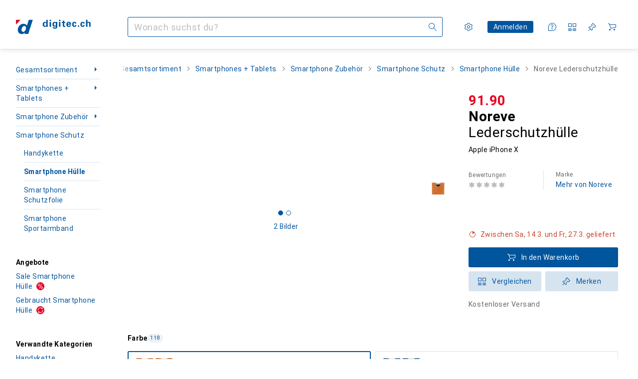

--- FILE ---
content_type: application/javascript
request_url: https://www.digitec.ch/xaRb4/BAH/iqT2/2TP36y/73/7c1rckb1uripcL/M3MLaQE/AGw6NCY7/GiYB
body_size: 175268
content:
(function(){if(typeof Array.prototype.entries!=='function'){Object.defineProperty(Array.prototype,'entries',{value:function(){var index=0;const array=this;return {next:function(){if(index<array.length){return {value:[index,array[index++]],done:false};}else{return {done:true};}},[Symbol.iterator]:function(){return this;}};},writable:true,configurable:true});}}());(function(){Ul();Vdl();sFl();var sq=function(){return AB.apply(this,[m2,arguments]);};var Km=function(SQ,dB){return SQ!==dB;};var IB=function(CG){if(DU["document"]["cookie"]){try{var TB=DU["document"]["cookie"]["split"]('; ');var Nf=null;var Nm=null;for(var Gc=0;Gc<TB["length"];Gc++){var YC=TB[Gc];if(YC["indexOf"](""["concat"](CG,"="))===0){var Hj=YC["substring"](""["concat"](CG,"=")["length"]);if(Hj["indexOf"]('~')!==-1||DU["decodeURIComponent"](Hj)["indexOf"]('~')!==-1){Nf=Hj;}}else if(YC["startsWith"](""["concat"](CG,"_"))){var mA=YC["indexOf"]('=');if(mA!==-1){var bC=YC["substring"](mA+1);if(bC["indexOf"]('~')!==-1||DU["decodeURIComponent"](bC)["indexOf"]('~')!==-1){Nm=bC;}}}}if(Nm!==null){return Nm;}if(Nf!==null){return Nf;}}catch(OC){return false;}}return false;};var nq=function(fG,xg){return fG-xg;};var UF=function(sQ,lq){return sQ>>lq;};var SX=function(){if(DU["Date"]["now"]&&typeof DU["Date"]["now"]()==='number'){return DU["Math"]["round"](DU["Date"]["now"]()/1000);}else{return DU["Math"]["round"](+new (DU["Date"])()/1000);}};var IF=function(bq,pG){return bq===pG;};var EC=function(Ug,CQ){return Ug>=CQ;};var CB=function(Cc,AC){return Cc==AC;};var rj=function(f9,HC){return f9 in HC;};var Cf=function(){return AB.apply(this,[JN,arguments]);};var fQ=function(){return AB.apply(this,[ET,arguments]);};var JR,TQ,XD,x9,Yc,ZD,KZ,RC,cE,jD,nn,lK,QA,lQ,KR,El,tN,wr,GY,Xj,gZ,gn,hZ,Cm,YY,RB,g9,bF,hT,Lb,YS,tW,cD,RY,pW,F6,v7,jb,JQ,nX,YN,Hg,mj,HK,Vc,mN,Sc,TG,Hm,fb,nj,Cg,AV,In,Wj,lr,vb,Kf,dX,rI,Eg,ZC,C7,LB,Il,CV,mr,Pr,bK,Wd,GF,Jm,zd,jm,wq,hb,Nc,nQ,bW,j2,RG,kR,lB,Pb,Xq,WI,B,q,DR,N7,Yr,hN,Md,vA,Jq,jI,pn,qg,Vr,zS,Ud,XA,VD,BS,F7,ZF,lj,RQ,cX,hF,O7,rA,C9,d6,PK,BR,zC,JS,bS,jB,UG,Wg,Gg,jZ,MS,bD,EF,bl,xK,FS,Ir,DZ,Af,rr,kn,dV,cA,RT,Uf,w9,wE,xD,x6,zW,gb,gj,bV,hS,BW,J,Cj,Yd,O9,vf,JT,YB,mG,FI,cF,Z7,DW,WQ,YR,Jb,mT,ER,R9,BG,rc,Jl,Jn,sT,GW,Oq,LF,zg,E,ZA,JZ,TX,JK,Vl,bg,Dq,nW,sm,Qr,Sb,RS,gA,Un,tl,YA,HR,lV,mq,AW,E9,mm,kQ,XN,mZ,LD,DS,mC,XK,PC,jK,wS,nV,vQ,WA,GV,WD,JN,YI,Kj,pK,HU,Or,gI,IN,zU,zD,NR,Sl,LG,ND,Rc,XX,HI,KC,YT,ZS,GR,S2,Ac,V7,Vb,zb,Ad,xW,Ml,EE,pY,qN,jS,nG,pU,gQ,bj,GS,zq,II,sX,bb,H6,bT,OG,OV,Fc,PB,r6,GD,Pj,Xl,SN,Tb,fC,DQ,dW,jG,pB,rm,zR,wg,VU,HZ,qE,P9,s9,hG,vW,Fg,Ig,NN,L,tY,DY,UX,Zb,cG,xG,dZ,qr,s6,KT,QB,jf,QV,sB,FR,hX,s7,OF,ZX,dl,AQ,SE,bc,GX,F,DT,gq,hK,Vn,Sq,BN,kZ,nI,AF,c6,Xn,H,hq,Sm,Xr,ZZ,JU,RA,EI,Cd,lA,hj,cc,lS,mD,wm,FE,PA,tR,Ef,wl,JX,Cb,EX,WY,C6,G7,pS,BX,d7,DX,XU,r9,Gq,Rn,gm,Kb,Ol,hE,rW,kV,hd,TF,p9,cn,GA,rq,Kr,xm,xZ,dU,kX,HT,LC,WN,DK,Gr,Ur,LN,rS,nc,tn,q7,xT,dg,nD,pQ,zI,GB,dY,P7,mg,IE,CS,HA,GI,Ag,fZ,R6,J7,CK,Vq,YK,qq,VQ,U9,zf,hB,pD,m2,OR,ZQ,vI,FC,UE,pZ,Fj,RX,Bl,Q9,Wb,AS,RN,BQ,FU,MU,tA,fA,xS,BV,rV,sf,dD,vT,Wc,XB,qU,b7,pC,YF,nA,HX,Rf,Bc,vc,X,Cl,Iq,pA,RK,KK,SZ,xQ,w7,dK,Dr,lm,KB,dj,gN,WB,ZY,rd,w6,M6,Lr,ld,xq,PY,GE,Ln,qj,S9,WF,fm,LU,KE,RE,T6,ET,zN,gB,zl,vF,Hq,Zr,fq,Zq,fr,VK,JF,Pn,WC,EA,sF,FB,LS,Kl,MX,xj,A7,AE,pT,Mq,qW,gd,pF,VE,KS,Pq,fB,vS,GK,NZ,Fm,tC,V,FA,N,QU,SV,dc,mR,wn,OQ,V2,W2,jQ,UR,Id,JW,jF,qA,TU,A9,wB,nR,RR,fl,MB,DG,FZ,Yg,vn,bY,D9,NF,vX,PD,Pd,VB,lG,Kd,Ql,t7,EK,qn,Zm,ZT,M2,DF,Qn,bA,bm,lY,UB,LQ,Fl,SA,An,GQ,JE,OX,lf,Gm,nF,lR,xC,XV,Xm,WT,Fr,Yq,UT,PW,vr,Er,RF,Nb,kU,UQ,Tq,Jd,Qb,EQ,MY,Ll,HS,JB,SR,T7,WR,cj,km,Ej,mW,Fb,Hf,CF,ll,Td,zZ,gc,sW,lc,nB,k7,CX,Lf,zA,rf,mn,wT,jn,Nj,fg,kE,CN,FF,AX,tq,D2,Nq,NG,j6,CY,D,C,ff,N6,D6,UD,nE,sK,NB,TV,b9,hn,qK,pg,Tr,kB,I2,EB,I9,kj,nr,LX,kC,XT,Gf,jg,zK,VX,vZ,Vg,tj,xX,wj,AI,PU,IR,JC,tD,GU,AK,MC,Sn,bI,sd,tV,lX,mQ,sn,FQ,rK,hU,US,hR,cS,hm,Jj,Wm,p7,TK,nS,r7,Pf,l6,ST,sC,BU,tQ,VZ,fN,Xf,pf,qD,Yf,kf,xE,gG,XF,sG,KU,AT,Zg,Mm,Zf,Rj,qZ,fK,QC,tS,VC,H7,CA,rn,tZ,Rr,kG,EW,p2,Rl,wK,B2,ZR,GT,RV,Gl,Uj,dQ,Mn,SK,rX,rg,Tn,ln,EZ,E2,QK,NX,NQ,FV,cB,fj,rG,Zj,n7,vq,PV,k9,Em,SB,SY,ZI,F9,OB,Jg,bB,qf,bZ,K7,T,UY,rT,CZ,HG,rR,Nn,fU,hC,HN,NT,KA,YX,Cq,v6,Eb,JV,bG,TA,mf,vG,NY,vg,OK,g6,kN,P,K6,IA,UA,wA,Jf,lT,BK,Eq,OA,lg,Rd,IW,Tm,KW,tB,mX,ZK,Kq,Rb,kY,LK,Qj,BB,z9,xA,Kg,KI,Ab,d9,MT,k6,tf,TC,DV,Ic,gf,fE,Ec,h9,MG,UC,KF,qQ,TZ,wQ,rE,zn,jE,Ff,Fd,xI,VT,Pg,Uq,n9,fS,Nr,Yl,S6,BI,Wq,BF,Mg,gE,gS,PX,UK,kl,vY,vV,P2,XQ,pN,XS,LZ,Bf,rQ,Lq,Yj,S,gK,FX,qG,dN,m9,cf,Vd,jr,Zn,pr,Om,L6,WX,Gj,ml,T9,XI,M9,WG,dn,Dm,QR,Hn,gF,YE,PF,YU,AR,OT,gR,pb,cm,dC,PQ,cT,dr,ng,tT,If,R7,CT,Dg,kK,qb,QT,kg,Hl,g2,TR,pq,Tf,zj,KX,dI,O2,J6,bX,Ed,WZ,Rm,TD,q6,cU,TT,IG,Xc,jc,I7,HV,Qf,tF,vK,G,WU,Bd,zm,qR,dT,Z2,tG,tE,n2,nb,XZ,PE,VW,sA,hI,p6,W9,UV,MK,Ij,Sr,Dn,N9,Qm,gX,Gb,xf,vd,QS,Bg,Sg,wf,ZG,Gn,sj,VS,G9,vj,FK,NS,Y2,VN,bn,v9,XR,x7,qd,wG,MI,JA,L2,xR,Lm,Uc,Um,jq,FD,HY,Dl,fR,S7,IZ,Yn,Q,z7,HF,DD,vE,mE,t9,wD,Rg,dR,E6,xd,NW,zG,Qc,Sd,rN,IS,J9,Ar,cg,L9,ID,bQ,BD,LA,QG,nK,zQ,qX,ZW,X9,ZN,HQ,xN,KQ,xl,B6,OS,MR,xb,dF,wF,CR,LW,fV,BA,Vm,Tg,JY,tm,c7,Xd;var tX=function(rF){var sR=['text','search','url','email','tel','number'];rF=rF["toLowerCase"]();if(sR["indexOf"](rF)!==-1)return 0;else if(rF==='password')return 1;else return 2;};var qB=function(){Wf=["\x61\x70\x70\x6c\x79","\x66\x72\x6f\x6d\x43\x68\x61\x72\x43\x6f\x64\x65","\x53\x74\x72\x69\x6e\x67","\x63\x68\x61\x72\x43\x6f\x64\x65\x41\x74"];};var XC=function(){return wU.apply(this,[HY,arguments]);};var Mj=function Qg(QX,VF){var hg=Qg;var fF=qF(new Number(Z2),Of);var KG=fF;fF.set(QX);while(KG+QX!=zD){switch(KG+QX){case JU:{QX-=Sl;if(Km(jX,undefined)&&Km(jX,null)&&CC(jX[Kn()[GG(Zc)](YQ,xB)],Zc)){try{var Bm=qc.length;var JG=wC({});var NC=DU[VA()[Vj(Kc)](Qq,gC,Am)](jX)[Bn()[lF(Bq)].call(null,cq,YG,Lj,MQ)](IF(typeof En()[Cn(mS)],NA([],[][[]]))?En()[Cn(PG)](Dc,tK):En()[Cn(nm)](FE,ZB));if(CC(NC[IF(typeof Kn()[GG(OU)],NA([],[][[]]))?Kn()[GG(df)](kA,bR):Kn()[GG(Zc)](YQ,xB)],DB)){PR=DU[IF(typeof En()[Cn(Pm)],NA('',[][[]]))?En()[Cn(PG)](XG,dA):En()[Cn(Im)](c6,IQ)](NC[DB],Im);}}catch(q9){qc.splice(nq(Bm,df),Infinity,cR);}}}break;case Ol:{var kq;qc.push(H9);return kq=[DU[Vf()[nC(zF)](mS,K9,IX)][Bn()[lF(DA)](bf,Mc,c9,Dc)]?DU[IF(typeof Vf()[nC(fX)],NA('',[][[]]))?Vf()[nC(DB)](BC,Dc,Z9):Vf()[nC(zF)](mS,wC({}),IX)][IF(typeof Bn()[lF(HB)],NA([],[][[]]))?Bn()[lF(Tc)].call(null,gg,mF,xF,B9):Bn()[lF(DA)](bf,Mc,wC(wC(Zc)),wX)]:Km(typeof VA()[Vj(pR)],NA([],[][[]]))?VA()[Vj(Fq)](Bj,Tj,PS):VA()[Vj(MQ)].apply(null,[cK,jA,nf]),DU[Vf()[nC(zF)](mS,wC(Zc),IX)][Km(typeof Vf()[nC(pm)],NA('',[][[]]))?Vf()[nC(kF)].call(null,Og,jj,qb):Vf()[nC(DB)](On,Lj,Df)]?DU[Km(typeof Vf()[nC(IK)],NA([],[][[]]))?Vf()[nC(zF)](mS,wC(df),IX):Vf()[nC(DB)].apply(null,[qm,Bq,GC])][Vf()[nC(kF)](Og,SS,qb)]:VA()[Vj(Fq)].call(null,MA,Tj,PS),DU[Vf()[nC(zF)].apply(null,[mS,DC,IX])][Vf()[nC(wR)](IC,wC({}),AA)]?DU[Vf()[nC(zF)](mS,tg,IX)][Vf()[nC(wR)](IC,qS,AA)]:Km(typeof VA()[Vj(vR)],NA([],[][[]]))?VA()[Vj(Fq)].call(null,vm,Tj,PS):VA()[Vj(MQ)].call(null,wC(wC(df)),mB,SG),Aq(typeof DU[Vf()[nC(zF)].apply(null,[mS,QF,IX])][Bn()[lF(ZB)](OU,Pc,Wn,jC)],IF(typeof Kn()[GG(Aj)],NA([],[][[]]))?Kn()[GG(df)].apply(null,[lC,xn]):Kn()[GG(Qq)](AG,XG))?DU[Vf()[nC(zF)](mS,qS,IX)][IF(typeof Bn()[lF(SF)],NA('',[][[]]))?Bn()[lF(Tc)](V9,DC,hQ,hQ):Bn()[lF(ZB)].call(null,OU,Pc,ES,vm)][IF(typeof Kn()[GG(Oj)],NA([],[][[]]))?Kn()[GG(df)].apply(null,[hA,Ng]):Kn()[GG(Zc)](YQ,j6)]:Xg(df)],qc.pop(),kq;}break;case BU:{var LR;QX+=JV;return qc.pop(),LR=PR,LR;}break;case Lb:{return String(...VF);}break;case NW:{var jX=VF[tr];QX-=DT;qc.push(cR);var PR;}break;case Sl:{var SC=Aq(DU[IF(typeof En()[Cn(hf)],'undefined')?En()[Cn(PG)](jR,Sj):En()[Cn(WK)].call(null,vB,qm)][VA()[Vj(Sf)](wC({}),Ir,PG)][Kn()[GG(l9)].call(null,sS,mK)][vC()[Lg(QQ)](VR,cC,V,rC,TS,sg)](Kn()[GG(AG)](cQ,ID)),null)?Km(typeof VA()[Vj(dG)],'undefined')?VA()[Vj(pj)](wC(wC(df)),WU,pX):VA()[Vj(MQ)](Ym,zX,Rq):Bn()[lF(NK)](zB,C6,wC([]),Kc);var qC=Aq(DU[En()[Cn(WK)](vB,qm)][VA()[Vj(Sf)](wC(wC({})),Ir,PG)][Kn()[GG(l9)].call(null,sS,mK)][vC()[Lg(QQ)](VR,VG,V,dq,TS,EG)](Vf()[nC(Dj)].apply(null,[dS,wC(wC([])),Sj])),null)?IF(typeof VA()[Vj(rB)],NA('',[][[]]))?VA()[Vj(MQ)](WS,j9,Y9):VA()[Vj(pj)].apply(null,[wC(wC(df)),WU,pX]):Bn()[lF(NK)](zB,C6,wC(Zc),WS);QX+=K6;var Fn=[MF,Mf,kS,OJ,Nz,SC,qC];var xP=Fn[Bn()[lF(QQ)](hQ,qH,zk,N5)](IF(typeof Vf()[nC(zx)],'undefined')?Vf()[nC(DB)](w3,Am,zJ):Vf()[nC(Lj)](QF,WS,KO));var Uk;return qc.pop(),Uk=xP,Uk;}break;case zZ:{QX-=ld;return qc.pop(),Mk=JO[WL],Mk;}break;case p7:{var Bs=VF[tr];qc.push(t3);var Yt=Bs[dP()[P5(Im)](Kw,U0,TO,Im)]||{};QX+=wl;Yt[zc()[C3(pj)](wC(wC(Zc)),Sf,GH,Nw,MQ)]=IF(typeof Vf()[nC(sg)],NA([],[][[]]))?Vf()[nC(DB)].call(null,l0,Zw,tP):Vf()[nC(pm)](PG,WK,F3),delete Yt[IF(typeof Bn()[lF(60)],NA('',[][[]]))?Bn()[lF(8)].apply(null,[539,997,48,67]):Bn()[lF(36)].apply(null,[128,761,24,96])],Bs[Km(typeof dP()[P5(IC)],NA([],[][[]]))?dP()[P5(Im)].call(null,gk,U0,TO,Im):dP()[P5(N5)](Mt,r4,PJ,S3)]=Yt;qc.pop();}break;case P:{QX+=tW;return parseInt(...VF);}break;case JY:{var s3=VF[tr];qc.push(Ix);QX-=vd;var jz=AJ(ZD,[T5()[vv(xt)](pj,rx,tp,DH,G0),s3[FP[N5]]]);rj(df,s3)&&(jz[Km(typeof zc()[C3(MQ)],NA([],[][[]]))?zc()[C3(xt)].apply(null,[RP,Im,mS,f5,Tc]):zc()[C3(MQ)].call(null,wC(wC(df)),nm,pO,Ut,bt)]=s3[df]),rj(N5,s3)&&(jz[Kn()[GG(cC)](mS,hN)]=s3[N5],jz[IF(typeof En()[Cn(hH)],NA('',[][[]]))?En()[Cn(PG)](mF,K3):En()[Cn(Xh)](b3,zB)]=s3[IC]),this[En()[Cn(cC)](WN,r3)][Vf()[nC(IC)].call(null,Xx,Wn,Rr)](jz);qc.pop();}break;case F7:{var JO=VF[tr];var WL=VF[SI];QX+=fU;var kk=VF[UN];qc.push(g5);DU[Bn()[lF(Im)](Bj,xE,K9,df)][dP()[P5(Zc)].apply(null,[Wn,BJ,Mp,PG])](JO,WL,AJ(ZD,[Vf()[nC(WK)](K9,ZB,AH),kk,En()[Cn(PS)](zt,mh),wC(Zc),Vf()[nC(QQ)](zF,DC,VE),wC(Zc),Vf()[nC(Bq)](pj,dG,Y3),wC(gD[Bn()[lF(zk)](Sf,wL,sg,gx)]())]));var Mk;}break;case CT:{var Ak=VF[tr];var lz=VF[SI];var Z5=VF[UN];qc.push(Cw);DU[Bn()[lF(Im)].apply(null,[Bj,kV,gx,wC([])])][dP()[P5(Zc)](PG,zp,Mp,PG)](Ak,lz,AJ(ZD,[IF(typeof Vf()[nC(c9)],'undefined')?Vf()[nC(DB)].call(null,C5,xF,lp):Vf()[nC(WK)](K9,DB,rz),Z5,En()[Cn(PS)](lt,mh),wC(Zc),Vf()[nC(QQ)](zF,SF,Yl),wC(Zc),Vf()[nC(Bq)].apply(null,[pj,wC(wC({})),L]),wC(Zc)]));QX-=qU;var x4;return qc.pop(),x4=Ak[lz],x4;}break;case rr:{var Up=VF[tr];qc.push(Kt);var ft=Up[Km(typeof dP()[P5(dq)],NA([],[][[]]))?dP()[P5(Im)](cq,E0,TO,Im):dP()[P5(N5)].apply(null,[EG,OU,Eh,vR])]||{};ft[zc()[C3(pj)].apply(null,[QF,Pm,GH,YP,MQ])]=Vf()[nC(pm)](PG,hH,xk),delete ft[IF(typeof Bn()[lF(36)],NA('',[][[]]))?Bn()[lF(8)].call(null,726,971,82,82):Bn()[lF(36)].apply(null,[128,1009,67,wC(wC(1))])],Up[IF(typeof dP()[P5(Sf)],'undefined')?dP()[P5(N5)](rx,qS,fL,X0):dP()[P5(Im)](c9,E0,TO,Im)]=ft;QX+=GT;qc.pop();}break;case nD:{QX-=vI;qc.push(Zz);var MF=DU[En()[Cn(WK)].call(null,vB,qm)][Km(typeof vC()[Lg(WK)],'undefined')?vC()[Lg(c9)](rx,Mt,EO,CO,Y5,Fv):vC()[Lg(DB)](Wt,Tc,zP,wC({}),st,Im)]||DU[Km(typeof VA()[Vj(WH)],NA('',[][[]]))?VA()[Vj(Sf)].call(null,dH,Ir,PG):VA()[Vj(MQ)].apply(null,[dG,ct,Gp])][Km(typeof vC()[Lg(QQ)],NA(Km(typeof VA()[Vj(DB)],'undefined')?VA()[Vj(NK)](QQ,Vz,ES):VA()[Vj(MQ)](VG,lP,Yx),[][[]]))?vC()[Lg(c9)](rx,sg,EO,qm,Y5,hf):vC()[Lg(DB)].apply(null,[D5,Mt,fz,qm,st,MQ])]?VA()[Vj(pj)](hQ,WU,pX):IF(typeof Bn()[lF(Zw)],NA([],[][[]]))?Bn()[lF(Tc)].apply(null,[sO,dz,gx,wC(wC({}))]):Bn()[lF(NK)].apply(null,[zB,C6,Th,zk]);var Mf=Aq(DU[En()[Cn(WK)](vB,qm)][VA()[Vj(Sf)].apply(null,[wC(wC([])),Ir,PG])][Kn()[GG(l9)](sS,mK)][vC()[Lg(QQ)](VR,ES,V,Bj,TS,Zw)](VA()[Vj(nm)].call(null,Lj,mp,MQ)),null)?Km(typeof VA()[Vj(dG)],'undefined')?VA()[Vj(pj)](EG,WU,pX):VA()[Vj(MQ)].call(null,Bq,F0,sJ):Bn()[lF(NK)].call(null,zB,C6,wC([]),wC(wC({})));var kS=Aq(typeof DU[IF(typeof Vf()[nC(Oj)],NA('',[][[]]))?Vf()[nC(DB)].apply(null,[wH,nL,RP]):Vf()[nC(zF)](mS,cq,nk)][VA()[Vj(nm)](wC(wC(df)),mp,MQ)],Kn()[GG(Qq)](AG,dp))&&DU[Vf()[nC(zF)].call(null,mS,c9,nk)][VA()[Vj(nm)](Kz,mp,MQ)]?Km(typeof VA()[Vj(rs)],NA([],[][[]]))?VA()[Vj(pj)](dH,WU,pX):VA()[Vj(MQ)].call(null,hH,L0,Cp):Bn()[lF(NK)](zB,C6,VR,Kc);var OJ=Aq(typeof DU[En()[Cn(WK)](vB,qm)][VA()[Vj(nm)].call(null,sH,mp,MQ)],Kn()[GG(Qq)](AG,dp))?IF(typeof VA()[Vj(cq)],NA([],[][[]]))?VA()[Vj(MQ)].apply(null,[CL,vR,Lv]):VA()[Vj(pj)](qm,WU,pX):Bn()[lF(NK)](zB,C6,dG,Lj);var Nz=Km(typeof DU[En()[Cn(WK)](vB,qm)][IF(typeof Kn()[GG(pm)],NA('',[][[]]))?Kn()[GG(df)](Vp,dS):Kn()[GG(Ek)](Sv,wv)],Kn()[GG(Qq)].apply(null,[AG,dp]))||Km(typeof DU[VA()[Vj(Sf)].call(null,wC({}),Ir,PG)][Kn()[GG(Ek)].call(null,Sv,wv)],Kn()[GG(Qq)](AG,dp))?VA()[Vj(pj)](A5,WU,pX):Bn()[lF(NK)].apply(null,[zB,C6,DC,Ym]);}break;case tD:{var q3=VF[tr];qc.push(QP);var L3=AJ(ZD,[Km(typeof T5()[vv(VR)],'undefined')?T5()[vv(xt)].apply(null,[pj,Kc,Nx,DH,K9]):T5()[vv(NK)].call(null,IH,Bj,Gp,Hk,nL),q3[Zc]]);rj(df,q3)&&(L3[zc()[C3(xt)](Ym,B9,mS,VP,Tc)]=q3[df]),rj(N5,q3)&&(L3[IF(typeof Kn()[GG(Rx)],NA('',[][[]]))?Kn()[GG(df)](zF,df):Kn()[GG(cC)](mS,bI)]=q3[N5],L3[En()[Cn(Xh)](xx,zB)]=q3[FP[Aj]]),this[En()[Cn(cC)](Ar,r3)][Km(typeof Vf()[nC(cK)],NA([],[][[]]))?Vf()[nC(IC)](Xx,wC(Zc),sd):Vf()[nC(DB)](qJ,VG,dA)](L3);QX+=TT;qc.pop();}break;}}};var Lk=function(){return ["\x6c\x65\x6e\x67\x74\x68","\x41\x72\x72\x61\x79","\x63\x6f\x6e\x73\x74\x72\x75\x63\x74\x6f\x72","\x6e\x75\x6d\x62\x65\x72"];};var Bh=function(D4){var Sh=0;for(var hp=0;hp<D4["length"];hp++){Sh=Sh+D4["charCodeAt"](hp);}return Sh;};var Bw=function(){lv=[" [\x00V=D","D7H!",">G O","J9U\x07^\b_\"G:T","]\rWB7F4M\vU6","\x07\'VU;X/","\r","^=C\"\x40","/E7"," r","X$","M","T\"G0UX4R","\x07I,^.H0","$=VQ/V5LW3V^1L!V","|9x1qs{2}\'he~2~.",":<ZU+X%]W_S;Rce#\\Bj4B$;","0","x yrn\x3fs)vy\fy&\x07j6o`p-4[^=Q$A\x3fRW6X3X&ML/O:SGd\vQmtN~_","7Y","","2\\~=A*JX[","J\n_","6R;]","32x#{ne&c=x#Qqux4x#p1T6B6s/{Y\r~AxRQ/v\x00x\rI#q\rr3x49{ToGfr7l(f\x00E44l#J\t^/h<\x00tk[\x07X\"I0i4v\b|\'%h!V|h\x07H{bY&U!\f\rv3{<9x)oGjr7{(f\"E6l$J\tt/hA\x00xh9[b\"I3y4s\"|6cA\x07V|y\x07zx)bY&$U#q\rc3x49x)oGPr7o(f\x00E2l#J\t|/h<\x00wk[\"I0[4v\b|;%h!VFh\x07\x07r{bY&U![\rv3x$9x)oGjr7{(f\fE6l4J\tt/l\x00xTB=[b\"I3y4u2|6%k5V|k\x07z)bY&8U#q\rb3x49z)oGnr7(f\x00E54l#J\t/h<\x00hk[\x00\"I3_4v\b|3%h!VFh\x07{b\rY&U!K\rv3x49x)oGjr7{nO&E6l7J\tt/o\x00xk-[b\"I3y4su|6%hTV|o\x07z{)bY%U#q\r3x49xToGXr7(f\x00E3l#J\t^/h<\x00xk[\x00H\"I0}4v\b|5%h!Vh\x07\x07z{bY&U$K\rvuQ9x)oGjX7{(eE6l$J\tt/m\x00xk9[b\"I3y4tu|6%h1V|}\x07z~nbY&U#q\r~3x49)oGfr7p(f\x00E34l#J\n|/h<\x00tk[X\"I0y4v\b|<%h!V|hA-\\{DS6z\v:Gnc/oaGk\x07kW\"E6Uxaxp\x00xb4e\v_ 9x%Q{D%h&HT4h6>t\f\tv\fh6}6ll\x07(^6j\'n(v\x07z#x(S\fB(h9t#{5e*&t#{^ X\"C#{f9b#xJ:ZE\x00k/vhh&{{tl#%x#vb$\rJ{\\\ro!d]:iT\fh6z\r[\ruvZ\x00x\tRhN6x#y\x3fD4h6;w5\x40v\x00z2\x07}#Y/vD=3~*v^6T0Snf\x00E6t#{6S&t#{^Y:{B4U.MG4|/x\"vjdT\fvh6:P\vch=oQMh4\fRUwv\t \x00t \x40v\x00}17I#{lvh:>aMv(g1/x#y\fqm66N#{5e*S6z\v4sLovd%h&wv\td!:W\r{vh\x00a{t\'xve0/x#yp\tq!eQ:~\x3fvhAt#{MX\"C#{fc\fanv\'YeY5qvx\x00#ku{h2x#u\nMh4C)Vz4h5\x00Y5qvB\x00qbu G==\\7wg$l6m\fUvh6>\x07\x40v\x00xGa4\n0ox#svh1>N#yMY6N_","J0X-L","`&MV4c1\x402\\","u\b","E O\x07","JT,_&Z&j_=T+a&Q","O6L","\x00<]R","[","&[,R\x400\rH5V7","[\"K9J","M","\x40&K<M*S<S&G","S(","H","1VO5R-]29\\_6C","1L:O\x07y-E1L!jH1G7o:T&u","j\x00\\h\x40%\t\x00cuq|/2O1bs`u8uOc2}*Kmv.`J","^7L","\n[+x4G\'\'V_*C:","N\"J1S\x3fY\"E%0Z\x07S.R\'","x7X/L;","Y0V1h","-1M","%XT","*Zo","]!o\x07V","[y","^7Y&","\t_","Z\rV4R ]$0U\x07T1B.m!X","9f \x07t","69","z\x40Pa","M\n_6","[5Z\"","_9E\fO5<KR","0M\'B,R-Z:W","^-Z\'M0_([\"J8\\\fN\fR;]","\'Z\nS,R ]\'\\","7Y.F&\\J","+E ",":Z*G\n","I_","X-B,]\rM6","&\\\fI7E\x07H4","zC,y<T\vN1A&\t J*R7\\;(E*D!P_xA\"E0","[<S_;M.S+C&G\'","[2C","E2P\f","\x000[OP+C,","~-]","\x401\\u>","$Ygo\x07T<X1","7A:N","r_,_,M","5X6Z I","W<JBT7Cc\x400KX4R","%","~7|\flL0KVxg/\\<WBy7Y7H;\\","*R.F0p_5","J!Z\n","K[!","\'X\f^7Z|>","2\\\'\x40","I=EN;M","4I\x07V4^\'F","5V7J0J","X\'\\0","XH9G","xJ4RHKU*","k","*n{\no4T\x074R.L!","\vl","!fS+","9D0\x40;","_\"[\"X_X-J\'K\x07T;N","[+C\rH0","J-e&G0K\x07H","0\\8P","$Ygk\x07T<R1L","0M [,C&[","9P\x07T,o","[\vU5R7[6x2s6Q/\x40=M","\vY7","^-M\"JBw=S*HWUC=Ecy ^OS6\x07P4T\vYx{*Guu\vX*V1P","E&G0K\x07H","I1P-H&","H","i0X B\x004O\x07[\"Z","%\\9p","h^7]S.R1v(6Q","7F;:N\x07HV0L","!\x40_","f=J0V-]8X","Y\'","6\x00c{2"," ","KT","$LU\x07W=Y7Z5,wW=","f \x07\x00","&MS(g1F,U5r1[\'J",";B1[;M1Y*^3]","S+u1H0","\x070KS+D*F","*R-M\'\\\b","y!Q0_+B/]","PH9Z&j\'VS-Z","I4","cM<uj99i","<E*_\'","F6F4","R.\x40","#\\\f^7Eq","H!0]!\\_6Cc^!Q\rO, H6QBU*%\x404UC","P\x00H","yM\'","7U)L!","J8I\rI=S","\fJ+","P\f^=O&M3","^","\'","","Y!Q"," O>Q&[","\'\x40","J:Ju*^$\x40J\rV9C&M","T,D\x074K\x07{3^\'","3PI,y\"D","ZGe\v","P&]Z4R\v^","f","B-M3P\f_<","+C1\x402PC","\v","%V\vT,R1\\\x07","]\x07V,VF0","9B7F<U","W\x07M","7LN7Y","E&H,j[,R","\x07\\V\b[\"P\'WqWP_X-G6MO6V!E12V-Pn`uQ\buU*]^",",G9PQ","%\x404UCX ","\'L9","0WN0","x:ev|2"];};var Sp=function(dJ,c5){return dJ<c5;};var Kv=function(){Fw=["J\x3fB;hnC+%</zxg\x40.\r);<L$i-$`:V\b.C9 *\x40.H*6%49ZF8\r9\'/W+\v=<93x\\]\x3f^3++%i-#%xI\x3fD4~nW+.<e","J$,8/9+GI\x3fH9\'/K-\r","DM)J6}","=<349AM*",">","B4\"+V9\t.<","9  V><:\x3f/*","m*e","-D&\v %40V[\"^\t\x3f+\x40)\x0088(","Q#,$.=","-7Ia8a5,/I&\b/*)4RJ\'H",")*2=]\\B>*",",AA%J","<//","A+","\x00D<.8\x3f/*","DM)F3;\t\x40>/(4.09W[","V/,7\"55l]%Z(.>U/\f","$=EA(H.:D","\t#+","ZD.","Y9","^**/N/","(+Q,4..,qQI",";7","=894\fAI(F3!)","xlm<.7/Ly|$ 8_E","lN#d","|62jP3,5","b<2=\b","\r\'8),=Wx\'X=& ","\n","8%6We.^).)\x40",".\x07*,&%6Ge$I\x3f","\b);,=cI2~\x3f<=L%","WM\'H=.:\x40,5/","<)6WG<","-M+\n6/%G","/VJ D.+H:\x07;899\vGG9L=*","+=.9",".8(\\Z\x3f^",",/I&8!8%47^","|1]A\x3fd","/",";8;","C:>(54*","","3&;!%;G\b\fH4*<D>\x07;","9 !N#\r","d\r-\r`","(_I\x3fK5=#s/:0$.","w>;8S<","K;H4u","^","%6FE._;-\"\x40","*.)\x40,\x07*,8",":=Q%\f+9/*rN\x3fH(\t;K) 6%9_D","&*(0-","V","B4\"!P9\r-6<.","[5&-\x40:\x00","-Q8<2","\v","+VF/","\x00=-;3b\x07","a}","(RO.t",";<:5=\x40\\L1*J)","WA8];;-M*<;41\\F","E.[6","<%","w>\f","\x07lX9B. z","&%,[G/","m9_5=","\".;_]/H)","&%+\x40I,H","U//69-9]K.",":1*2=Wi9_;6\fP,,+","9%5\\^.l6#\vS/=\"3,VF._)","%L*","y8","A8};=/H\x3f8\')<","/,7.29GG9k/!-Q#\x07\'",":J9<99\x40M","&\t:-",",+&)+\x40A$C)","(: Q#,\t\'!!DZ\"J2;","Z58x","~","&B4;&j,* +\x3f(","i",".=R","srptp#\x00p%4p\fsQky2xAafq4RE;H>fqd8( o","AH)*:",";/+GI\'n5++","b]{Zs","-#,","&/\"rD*_7<","<\r;",")]>q","*+.!,Vm\'H7* Q","dr8\"aB/)*29^[tY#\x3f+","&7<","),7Q","b<%.\b","#N","&5[","C:>(5\b!4P]\'L.**","V>\t;-)5V[\x3fL7\x3f",";>)4Wx$^.\v/Q+","$.3VQ;_\x3f<=","> \x00J><;8(+","WGI3<","*.)\x40(<+","; .,AA.^",",=G\\._ ;K>",";Z\\2",";69`=K\\9L9;\'K-H&;-5+PI\x3fD5!nN/:w","=\\$\v\x00-.29GG9","\"\']\\","5","a",";/(","e7$.b","\f","$<&/*J",",:9%,","\"&,","8=+D!",":$.,VF\x3fz3!*J=","L.[3,+J8,7\x3f!,ZG%","A\x3f","-#\n\f(-*","\r;/\"#=dG9F\x3f=\rJ$(0%%*","*&,VZ\x07B9","i;]6*D3;,->0","3#\"\x40-\t%y(!,P\x40kL.;+H:","(,\x3f/;\\E;A\x3f;+",">.4\\F\x3fH\";",",%5$]X>Y6>\x40","R=P","(A3* Q","!#z","c;;\'S/H\n5\"%6G","KN","\x3fZ^.C","%\x403","Y5:-M9(+\x3f",";8+V% ,&","]/-\"L9\x00","W\f\nA~#(\v=6.E^=","\rad","4=ED","A;!)P+,*","<%L:","r/Yl","E\"^","#7_D.N.\x07+D.,*81TF*A)","=+H%,","!G \r*-k4FO\"C\x07","*6>.,AQ","9.\"I\r%<%)-^","/,7.29GG9\r3<nD&,8/9xA]%C3!)","X*_)*\x07K>","WG&l/;!H+ 6%7]\\9B6#+W","5!L$\r"];};var AB=function YH(HL,vw){var R0=YH;do{switch(HL){case lY:{while(EC(TH,Zc)){var hz=gO(nq(NA(TH,BH),qc[nq(qc.length,df)]),Pw.length);var W4=X5(Zp,TH);var jh=X5(Pw,hz);Nh+=wU(S,[mx(xH(Ov(W4),Ov(jh)),xH(W4,jh))]);TH--;}HL=J;}break;case Dr:{while(CC(q5,Zc)){if(Km(B0[DL[N5]],DU[DL[df]])&&EC(B0,DO[DL[Zc]])){if(CB(DO,nh)){hJ+=wU(S,[tO]);}return hJ;}if(IF(B0[DL[N5]],DU[DL[df]])){var xL=H3[DO[B0[Zc]][Zc]];var wz=YH(m2,[NA(tO,qc[nq(qc.length,df)]),q5,B0[df],hH,xL,Fv]);hJ+=wz;B0=B0[Zc];q5-=AJ(bV,[wz]);}else if(IF(DO[B0][DL[N5]],DU[DL[df]])){var xL=H3[DO[B0][Zc]];var wz=YH.apply(null,[m2,[NA(tO,qc[nq(qc.length,df)]),q5,Zc,J0,xL,c4]]);hJ+=wz;q5-=AJ(bV,[wz]);}else{hJ+=wU(S,[tO]);tO+=DO[B0];--q5;};++B0;}HL-=Yr;}break;case EW:{return z0;}break;case XI:{for(var bH=Zc;Sp(bH,rt.length);++bH){En()[rt[bH]]=wC(nq(bH,PG))?function(){return AJ.apply(this,[SY,arguments]);}:function(){var nw=rt[bH];return function(m3,Yv){var WP=xw(m3,Yv);En()[nw]=function(){return WP;};return WP;};}();}HL=Kb;}break;case dV:{while(CC(R3,Zc)){if(Km(s4[BO[N5]],DU[BO[df]])&&EC(s4,qL[BO[Zc]])){if(CB(qL,B3)){Sz+=wU(S,[nJ]);}return Sz;}if(IF(s4[BO[N5]],DU[BO[df]])){var GL=j5[qL[s4[Zc]][Zc]];var fP=YH.apply(null,[AI,[R3,GL,s4[df],zx,NA(nJ,qc[nq(qc.length,df)]),pR]]);Sz+=fP;s4=s4[Zc];R3-=AJ(fE,[fP]);}else if(IF(qL[s4][BO[N5]],DU[BO[df]])){var GL=j5[qL[s4][Zc]];var fP=YH(AI,[R3,GL,Zc,MQ,NA(nJ,qc[nq(qc.length,df)]),Lj]);Sz+=fP;R3-=AJ(fE,[fP]);}else{Sz+=wU(S,[nJ]);nJ+=qL[s4];--R3;};++s4;}HL=k7;}break;case UV:{var Tp;return qc.pop(),Tp=Rz,Tp;}break;case Er:{HL=Kb;while(Sp(qv,xc.length)){Bn()[xc[qv]]=wC(nq(qv,Tc))?function(){return AJ.apply(this,[B2,arguments]);}:function(){var Yw=xc[qv];return function(HJ,At,V5,WO){var Iv=zw(HJ,At,N5,IP);Bn()[Yw]=function(){return Iv;};return Iv;};}();++qv;}}break;case AV:{HL+=FZ;return hJ;}break;case WT:{if(IF(typeof qL,BO[IC])){qL=B3;}HL-=Vd;var Sz=NA([],[]);nJ=nq(MJ,qc[nq(qc.length,df)]);}break;case ll:{HL-=LZ;for(var nv=Zc;Sp(nv,cz[IF(typeof Kn()[GG(df)],NA('',[][[]]))?Kn()[GG(df)](rh,vR):Kn()[GG(Zc)].call(null,YQ,N7)]);nv=NA(nv,df)){(function(){var E4=cz[nv];var Gs=Sp(nv,K0);qc.push(m0);var N0=Gs?En()[Cn(Zc)](OV,J4):Bn()[lF(Zc)].apply(null,[hH,F,wC(wC(Zc)),IP]);var M4=Gs?DU[VA()[Vj(Zc)].call(null,Im,rN,Sf)]:DU[En()[Cn(N5)](qZ,Xz)];var XP=NA(N0,E4);gD[XP]=function(){var xs=M4(O0(E4));gD[XP]=function(){return xs;};return xs;};qc.pop();}());}}break;case SI:{HL+=GI;while(CC(np,Zc)){if(Km(cx[Ns[N5]],DU[Ns[df]])&&EC(cx,jw[Ns[Zc]])){if(CB(jw,gv)){z0+=wU(S,[vO]);}return z0;}if(IF(cx[Ns[N5]],DU[Ns[df]])){var Rk=P4[jw[cx[Zc]][Zc]];var Gh=YH.call(null,ET,[np,PS,NA(vO,qc[nq(qc.length,df)]),cx[df],Rk]);z0+=Gh;cx=cx[Zc];np-=AJ(m2,[Gh]);}else if(IF(jw[cx][Ns[N5]],DU[Ns[df]])){var Rk=P4[jw[cx][Zc]];var Gh=YH(ET,[np,rx,NA(vO,qc[nq(qc.length,df)]),Zc,Rk]);z0+=Gh;np-=AJ(m2,[Gh]);}else{z0+=wU(S,[vO]);vO+=jw[cx];--np;};++cx;}}break;case CN:{HL=XV;while(CC(s5,Zc)){if(Km(B5[OO[N5]],DU[OO[df]])&&EC(B5,RL[OO[Zc]])){if(CB(RL,b4)){T4+=wU(S,[fk]);}return T4;}if(IF(B5[OO[N5]],DU[OO[df]])){var Yk=SL[RL[B5[Zc]][Zc]];var ws=YH.apply(null,[ml,[Yk,NA(fk,qc[nq(qc.length,df)]),B5[df],s5]]);T4+=ws;B5=B5[Zc];s5-=AJ(B7,[ws]);}else if(IF(RL[B5][OO[N5]],DU[OO[df]])){var Yk=SL[RL[B5][Zc]];var ws=YH.apply(null,[ml,[Yk,NA(fk,qc[nq(qc.length,df)]),Zc,s5]]);T4+=ws;s5-=AJ(B7,[ws]);}else{T4+=wU(S,[fk]);fk+=RL[B5];--s5;};++B5;}}break;case hI:{if(Sp(Y0,mw[DL[Zc]])){do{OL()[mw[Y0]]=wC(nq(Y0,WK))?function(){nh=[];YH.call(this,QZ,[mw]);return '';}:function(){var pz=mw[Y0];var Rv=OL()[pz];return function(g0,n0,C0,mH,W0,AL){if(IF(arguments.length,Zc)){return Rv;}var v5=YH(m2,[g0,n0,C0,Ts,Pm,Pm]);OL()[pz]=function(){return v5;};return v5;};}();++Y0;}while(Sp(Y0,mw[DL[Zc]]));}HL=Kb;}break;case Fr:{HL=Kb;while(Sp(Sw,IO[LP[Zc]])){zc()[IO[Sw]]=wC(nq(Sw,MQ))?function(){RH=[];YH.call(this,JN,[IO]);return '';}:function(){var hO=IO[Sw];var jP=zc()[hO];return function(hL,FO,Hc,Yh,b0){if(IF(arguments.length,Zc)){return jP;}var D0=YH(FU,[MA,rs,Hc,Yh,b0]);zc()[hO]=function(){return D0;};return D0;};}();++Sw;}}break;case XV:{return T4;}break;case J:{return xz(wr,[Nh]);}break;case cU:{fk=nq(WJ,qc[nq(qc.length,df)]);HL=CN;}break;case ZY:{while(CC(Q0,Zc)){if(Km(Xp[LP[N5]],DU[LP[df]])&&EC(Xp,z3[LP[Zc]])){if(CB(z3,RH)){lL+=wU(S,[gh]);}return lL;}if(IF(Xp[LP[N5]],DU[LP[df]])){var d4=Wx[z3[Xp[Zc]][Zc]];var Tk=YH(FU,[fX,d4,Xp[df],NA(gh,qc[nq(qc.length,df)]),Q0]);lL+=Tk;Xp=Xp[Zc];Q0-=AJ(RN,[Tk]);}else if(IF(z3[Xp][LP[N5]],DU[LP[df]])){var d4=Wx[z3[Xp][Zc]];var Tk=YH(FU,[IP,d4,Zc,NA(gh,qc[nq(qc.length,df)]),Q0]);lL+=Tk;Q0-=AJ(RN,[Tk]);}else{lL+=wU(S,[gh]);gh+=z3[Xp];--Q0;};++Xp;}HL-=XU;}break;case Kd:{qc.pop();HL+=qd;}break;case nr:{return lL;}break;case k7:{HL+=FU;return Sz;}break;case JE:{var Q0=vw[T2];HL=ZY;if(IF(typeof z3,LP[IC])){z3=RH;}var lL=NA([],[]);gh=nq(SO,qc[nq(qc.length,df)]);}break;case T:{var GO=vw[tr];var nO=vw[SI];var BH=vw[UN];var Pw=Xt[ZB];HL=lY;var Nh=NA([],[]);var Zp=Xt[GO];var TH=nq(Zp.length,df);}break;case QZ:{var mw=vw[tr];var Y0=Zc;HL=hI;}break;case B2:{var cz=vw[tr];HL=ll;var K0=vw[SI];qc.push(qp);var O0=YH(WZ,[]);}break;case ml:{var RL=vw[tr];var WJ=vw[SI];var B5=vw[UN];var s5=vw[Z6];if(IF(typeof RL,OO[IC])){RL=b4;}HL+=R7;var T4=NA([],[]);}break;case w7:{if(IF(typeof jw,Ns[IC])){jw=gv;}var z0=NA([],[]);vO=nq(Wk,qc[nq(qc.length,df)]);HL=SI;}break;case FU:{var jk=vw[tr];HL=JE;var z3=vw[SI];var Xp=vw[UN];var SO=vw[Z6];}break;case WD:{if(IF(typeof DO,DL[IC])){DO=nh;}var hJ=NA([],[]);tO=nq(Tz,qc[nq(qc.length,df)]);HL-=dY;}break;case vY:{var xc=vw[tr];HL-=TT;Bk(xc[Zc]);var qv=Zc;}break;case ET:{var np=vw[tr];var gs=vw[SI];var Wk=vw[UN];var cx=vw[Z6];HL=w7;var jw=vw[T2];}break;case AI:{var R3=vw[tr];var qL=vw[SI];var s4=vw[UN];HL+=PW;var X3=vw[Z6];var MJ=vw[T2];var Tv=vw[Cr];}break;case K7:{var sv=vw[tr];var m4=vw[SI];HL+=bl;qc.push(Iz);var Rz=IF(typeof VA()[Vj(MQ)],'undefined')?VA()[Vj(MQ)](MA,tH,Us):VA()[Vj(NK)](dG,F5,ES);for(var Cs=Zc;Sp(Cs,sv[Kn()[GG(Zc)](YQ,Pc)]);Cs=NA(Cs,df)){var Jv=sv[Kn()[GG(Sf)](MA,pp)](Cs);var MH=m4[Jv];Rz+=MH;}}break;case WZ:{qc.push(p0);HL=Kb;var I3={'\x24':En()[Cn(pj)](WY,MA),'\x36':Kn()[GG(N5)](pj,MI),'\x41':Kn()[GG(IC)](Fq,VO),'\x43':Bn()[lF(N5)](VR,Zk,PS,Pm),'\x4a':IF(typeof Kn()[GG(MQ)],'undefined')?Kn()[GG(df)](xt,PL):Kn()[GG(pj)](EG,O3),'\x54':En()[Cn(NK)](FJ,G0),'\x5a':Bn()[lF(IC)](Y4,kP,Lj,PS),'\x66':Bn()[lF(pj)].apply(null,[NP,XL,hf,wC([])]),'\x6c':Kn()[GG(NK)](dq,lh),'\x74':VA()[Vj(pj)](wC([]),gw,pX),'\x76':IF(typeof Bn()[lF(NK)],NA([],[][[]]))?Bn()[lF(Tc)](Uz,SF,wX,hH):Bn()[lF(NK)].call(null,zB,Cd,tg,hQ)};var Q4;return Q4=function(Lx){return YH(K7,[Lx,I3]);},qc.pop(),Q4;}break;case VZ:{var rt=vw[tr];qP(rt[Zc]);HL+=mD;}break;case m2:{var Tz=vw[tr];HL=WD;var q5=vw[SI];var B0=vw[UN];var Rp=vw[Z6];var DO=vw[T2];var kz=vw[Cr];}break;case JN:{HL=Fr;var IO=vw[tr];var Sw=Zc;}break;}}while(HL!=Kb);};var HO=function(){Xt=["&YxTIo_+B<","=\f!\v8$Qq#WE6\x07Q:\v>\r(\v 9VO","EG+\x3f2Y7\x07=","\x3fPM;>D","\'/\n0>\'","2Y:+\n #>","3=$XC#G","X >BE\b","Q/3^1 =$PN!CN\x00.o8\r/!","AN:\b/d=+1","\v(","QG++/Q\"\x07#5<","O\x40#WG","","L00Q8","7x`jR:#}#-#{h>wc4q$3\r,+3Ip\voc3nQW%w\x00xM:{z\x07R,K.\nt`\fzt%3z8|.1{J8cd<ZC5:<.`x`\bvc;,Rf;)3+h`\rIU/>/ .\rcce\v(b%\x00|1;#`c`\tY4x#9+RVatn-qV9)-\bPrcc\x07\x3f\x3f#>)N`OF,*q\tAIC\"Ff-ir#\b #7xpcc[\tq(6/!^`cwj\fz#bx$Uc\v0J$#\t+[ca=\'\x40)9/lvRcq\x3f0%3+2~w:x\r\fG/98_Vcc(\bb19\x07\x3fU`Uc[\x3f3X<8ZJTx\x3fT/(#/Xt\'Xc*\x3f],,\x403+=\fRys`\x07q7)+3dx`fP/8}#\r&%\bjh,cc(q59 %\nvJfE(Q\x072\t+<Iwysa\v(z.;;#zvDR#q\twr;`RVaw\v-q/9]xkl\t4(W#\r!4t`OJ,_\fqd\t99\x07\x3f86I`\vqv(Z\x07\x07%9\n xO\th(m[##\r)2$}rcc\v\x3f#\x002\t+=wXysf(z\f44L+t`hM=&6q\x3f>:ce#Nx2\r2Q\x3fv \v8AzhP*I^1sQU(1z\fT<\t+coywc%(wQ%=a>iF\ncc><:%7+1~Xcc\t\x3fw8\b-\t+7|`AU+3T$\x00#*2axc\bhV>)t89Y``yt\'q7+\ns6Cuj\x07\rW#3+;\x00H\x3fsf(j\x0024\b93`c`+<.#;Z: xl8cc2\'\x40&9 %\n}\rcc$q/+.xb,wO3(G# >:3x`,Ucfb3\r,+<xl8cc3#[##\bw(\'1as\vcfk+q/9R`yUf(z>;m`hW\v6q.#;1x`Qx\b\\3T\n\n9\'T\x00R\r(q&#p%xed(z%4+9evp8aN$*q\x00/ZiXC$`3#9\tx`\vHx(d/9(3N`Id\t*q\x00\t.10gVp8jo(E\x00:<\f\x3fx`cc(,q#\n]xk>to((]a-\x07N`Ol&*q.>\vxq(cc\x3f>#<.\vIpoc#(d$4N+xot((]a-\b\r%xb|U(\\:$++iv*Ic#q\t7r;`RVas\t\x07-q19 \nvJlh([\rx)Z\x3f\'xbvD/(c\x00#2\t0;xoocYb3H/jJRc:\tq(;.\vslcO;1kaR%)7cuQfq\v(z;4;#x[ca\vX3\x40(9X ]PcX(j[$[82Wrccn>]\n*\x3f,6oUuo8*q#9zs$R\"\bv$3e\vmC.X(a\f>9\t|\'Fe6=q3-\t+$}lcp0b;\t99\x003fiCp8c\t8r.#;X\x00 xjaX(b>.>9\x3f hP#eW-$q, \x3f\'xf,Od*3\t 399o+xu.wc%(u\x005\bH% {vQ\x40mP$a##e9+$JVcIoZka\r+.xdudo\b} 6<\t:}`\v`(\\94;<xl8c`X5T\v9$#2\nE\vcfk+qP49)Wc\x3fsa3*,e9\r\t\x40B}th=\x07\f3;>+hw!Rc<\'9/S\x3fZVcIfka-9,3N`Id-:q tzs$v+^:>&-$cvzAo#hf$ ,), \nll\rl\t8(q$N\'5x`J\r.q6\t,4+dx`t%(s\x00P7+VKoc#d$/</,ksN\t<fm-H,\'|ycc(f.(\b\"t`hg6q9\bcx`llgq\x3f;7\f#^xylo(([-%\"\r=[tt\f:\b},e+S>w\x40%(s\x07\t\b\'#xM$R-q8\f $2TBdcs+\'q!-JN`\rNlo\n0\\!84L+t`hC\t\b\bq.#\x3fY)XvzLr8,q6|+2Uu\x3fco((]a7>)\x00\'sPf(x#2<962t`hZ\f\f6q.#;\'\x3f9<xl8cc1/\x07`3\'9\'TEsC## 2\x3f\'xf-et*3nb;39\x3f*Rx`Ci\x07q6\n5+>o-oc#3f\t.3^x{Rs=qQ\r/+$[lchl0,V##9)<\\ooc\bb3H/]MRc:\tq(.1slcL3kaR%)5`WQfq\v(z90z{~Do(\r\t:>+ou)Rcq9,7+\t\njcc\x07ga\f*\x3f,.3N`LF6m}\t993f8QB$lT.\vr0\'9\rxl8cc13\v&9 tRs.}##\r07>wMuo9:u#=+:\nofUc%[.#; \f`t8cc4\\\n&9 \tJVcL\x3f\tS##Y$zM\fSwq\t>=\tfsC!s\t8s$3\x006>+]M,q:,N.xkl(([$\'x\v3+>cw;QU(1eg;()%x[ck<.I7P2&{xpaR\rjl9)fhecc>\x40#\f<6=].goq~\t+Cv,Uchg\x00\x07\x3f\'#{d~JF\x00\tq,&!*$}\rcc\v\'q!N`Ol&q8%+(+rQfo(5G\r:\x3f8%]e{`c\"1q:[<4~Hcc^&<p(eAU(6\t=+\x3fic`z%(s0P\x07/\r`x`.vI((J#\rw&$tVcN/\x3f\'q%*J(\x00$Uc00<~5#qB|pJ<\x07e7R:0C`ewl;$QW (#/ZVcN4Z-a/9>0sQ-OAt(\fq=+98naN#q\tvJr;x`Mt/$r9\")d1|l\rXc*\tJ5\fv9+R\nHq\v(z ,;zx|iv(\x07C5{ -<xB8cc4Qo\x40&9 ;Il`Oh *=\t+7|`Cw\fA8#)QB!lN\f>h\x00\v9\"x`Vl*J#\r!w&xk;lI+\'q!-KX.xb,n/(V#2$<\tze(cc\"+}#(\t#xO[V,q8\'}N(\f^`az$qQ//q6c\\ucN*0j$8|>t\bgWcc(VR&/o[)Rc$q:9 Jt7 <a#\r!(xk+eI(w\fR<\t+ko~Fk7u#:0xJ{[+","*92\\S\fMW1","V;\v\'","T9=+","+9\x3fLR*OM)\f","RD6WR","vG\'^7\r*6","RJ>",":;","+","2\'! K`\x3faL+","&\x3fTQ;","JM,3Q9\x07","+\f;\'JD=","8-5PF\'V","Z5/=*\v6<\\E","$A","9U2;0","b:QV0F1\f:","R*NG1\x00(]","/","V&#7","(\f\x3f[=8769UH;[A7\b3W1","\"","W,\f/","0Q&\t","81MG PO","\'\v83N!Vo:/Y7",":U 6+!\x071$KX\x07GC;\f/v;\x07(:5","!+\n\r1>Me.VC","3VO)KE*<R8\x07","\x3f\x078","+\f%D","nEpxOTi[","cE","4zG9TT)",")U,a%5#ZS&RV","<8Q \x07","CdSy","+0\x3f[DocA-\x3fQ ","S;\f \'=\x3fW","o8=\f\v 9Kb LD60","c(\x07>","R:x7vkBg2oLI","6\' VO<G","T","0:","8D\v+!\x071$KX","Q B 3\"5>]M*P\fc\n2]$: Tt\vXRoCR/$m","\vGT6\n8};\'*/\"5WU","=);%MAV68","QU6","R>.G;*","(-\x408\x07=91$LQ\tGC+/U"," 5O","~\x00","8*\\>6_b","f~.UC6","(1>Mi*KE7","\x07/5)\\SotG-4_:B1\r=>","#","KL1\f/g=:","2\f)Q\x077","h=2","# XL*RC;","+\x00!\t!$PO(","8D\v) \"VQ6tC38C","zI=MO:IU9\r:d.1#RU R\t\x008G1",",\f3T\x07/+","jXT;MD61","(\n+\x07",";MS&LE","(&","-\'554Vp\x3fMC,\x07;QcT>\'0=ZG#}q&\x3f_8","1=","lCt+z!CV687\r*J)",")Y0","R*LV","2S5\f+57\\","Mf",".\x401\'()<1Kb WL+","9CN*\f","AP:\b)U\x00$\'u","S<<;+1","nd\ren\x00\r8R!\n!05KD=}K12","I\x40<Q","17PR;GP2D;!\f\v:4UD=","R3:Y:7","AN)","U6","Q#WE6\x07Q ","7-\'%;IN.QL9\bj$-\"\b\x0776U~PM2\x00.U","53MH9Gg3\f0U:","\f1U9\x07 \f8<pE","Q-\n9_7","(GV","605WU&CN,","1_7:+","]\'*\' :","$K.U:!\n5$Xu",")KF","b\x00!!\x3fWO*AV63","!\f%=\x3fWs.VG","\'Y8/X\x0021LM;r3:=\f","/\f%","v",")\n% 5]","E.VCr\v0Q\x3fO<(54","NE=","OM*8T; ","d<\x07n0&1MN=F0\f.:\r:X4;&PE*CN","#\t|","8*\f\fb","\\5",")DQ",";\f\"%1>]","(GV\b/Q9\x07:6","\t;\x3fRH*gL>\v1U0","S8\x07/\n\r 5KW.N","876<\\","A72]1=/\v=7ZS&RV\x07;_","R",";\v,","-","9_S\"cV+","","OD!FM-","$\"7","~PG,\f)r=\r#0=3uH\"KV,/2B\x00\x07=\f-3","05Oq&ZG3;<D=\r","$*7","\\5\f)\r%\r1","5:\'&\\O;","1\x3f>VV!","!","\v%\v","z0Q=\f51#M","+29KLCQ,2B0","5\v\'\\C+PK)\f/o1/1\v 5",":\r ","\'11WT\x3feN0\v<\\\x07/\f!","+68^",";\'*5$PN!//D&\'\fm","\fe]m","9H","%","9\x3f]D#","s-Sn",":8B\"\v-&;\\S","F=\x00<0","1IQGP,\x002^","-* )q#C[:","x|\rcsE","W\x409KE>2B",">","60%ZD","%\v,","\x3f_G","1&PB*K12","4C\x00\v#+ bxB;KT:","\v!","2\v8%\\R","$\x40;","8A!\v< ","xF1\\","+(",";C7+*)5>O\x40<","3VO!GA+","H,;",">Q$;\n!","$\'!811]D=","Q+\b>[\x07 ","\x3fWJ*[W/","OM*8];+",",\'$VS6","W<"];};var bz=function(){return ["\x6c\x65\x6e\x67\x74\x68","\x41\x72\x72\x61\x79","\x63\x6f\x6e\x73\x74\x72\x75\x63\x74\x6f\x72","\x6e\x75\x6d\x62\x65\x72"];};var jt=function(){return AB.apply(this,[vY,arguments]);};var Xv=function(){return jx.apply(this,[FD,arguments]);};var I4=function(){return (gD.sjs_se_global_subkey?gD.sjs_se_global_subkey.push(Tt):gD.sjs_se_global_subkey=[Tt])&&gD.sjs_se_global_subkey;};var xz=function Ip(cp,Yz){var J5=Ip;while(cp!=H7){switch(cp){case N6:{for(var U5=Zc;Sp(U5,vP.length);U5++){var Qh=X5(vP,U5);var EL=X5(A0.jV,cs++);Lw+=wU(S,[mx(xH(Ov(Qh),Ov(EL)),xH(Qh,EL))]);}return Lw;}break;case xT:{H3=[[Xg(xt),Im,Xg(Im),Xg(NK),NK,IC,Xg(IC),WK,DB],[],[],[],[PG,Zc,Xg(Im),pj,Xg(df)],[],[],[Xg(WK),xt,Xg(Kz)],[]];cp+=lY;}break;case P2:{cp-=QZ;return pw;}break;case l6:{for(var Pk=Zc;Sp(Pk,Dw.length);Pk++){var BL=X5(Dw,Pk);var kx=X5(Op.O,wO++);pw+=wU(S,[xH(mx(Ov(BL),kx),mx(Ov(kx),BL))]);}cp=P2;}break;case T2:{return [df,Xg(N5),Xg(WK),PS,Xg(xt),df,Xg(df),N5,Xg(xF),J0,Xg(Qq),QQ,Xg(VR),Xg(c9),Xg(PG),VR,Xg(xF),fX,QQ,Xg(Tc),Xg(NK),Sf,Xg(xt),PG,Xg(mh),Sf,Th,Xg(Sf),Xg(zx),Xg(VR),PS,df,Xg(Kz),sg,Rx,Xg(IC),Xg(pX),Bq,Xg(N5),N5,IC,Xg(RP),PS,Tc,N5,Xg(Im),Zc,Im,Xg(Im),Zc,Xg(PS),sS,pj,NK,Xg(Kw),Zc,DB,[Zc],pj,Kz,Xg(RP),WK,Sf,Xg(EG),QQ,Xg(Qq),Zc,Am,Xg(Bq),Xg(IC),N5,[Zc],EG,Xg(PS),Qq,Xg(Sf),NK,MQ,Xg(RP),NK,Tc,Xg(Bq),Xg(IC),Xg(xF),DB,Im,Qq,[NK],Xg(xt),vm,Xg(Bq),Xg(IC),Sf,Xg(N5),WK,Xg(qS),NP,EG,Xg(df),Xg(DB),Xg(Sf),IC,IC,Zc,Xg(Qq),pj,Xg(N5),Aj,Xg(pm),Im,Sf,Xg(IC),Xg(EG),Xg(N5),Xg(PG),xt,Xg(MQ),Xg(xt),VR,Xg(Tc),Xg(IC),Zc,DB,Im,Xg(Rx),[df],Xg(hQ),PS,[DB],Xg(Qq),df,Xg(pj),DB,Xg(IC),Im,df,Xg(MA),tg,Xg(NK),Xg(WK),Kz,Xg(WK),pj,Xg(df),DB,df,Xg(WK),Sf,IC,Xg(NK),pj,Xg(WK),MQ,Xg(Tc),df,NK,Xg(NK),N5,Xg(pj),QQ,Xg(Qq),Xg(WK),Xg(df),Xg(MQ),Th,Zc,Xg(MQ),Xg(Pm),QQ,VR,MQ,[Im],RP,[VR],Xg(df),Xg(xt),Am,IC,Xg(NK),Xg(pj),xt,DB,Xg(IC),VR,Xg(df),Xg(Tc),IC,Sf,Xg(DB),Xg(QQ),pj,Xg(Kw),QQ,VR,Xg(Tc),Xg(pX),MQ,Xg(MQ),Xg(N5),Qq,Xg(dq),[df],Xg(CL),[DB],Xg(QO),sS,WK,Xg(df),Xg(NK),Xg(df),Xg(VR),Bq,Xg(Tc),Xg(pj),Xg(df),xF,Xg(Sf),Xg(Kz),[NK],xt,Xg(Tc),Xg(Bq),Xg(IC),DB,DB,Kz,Xg(Kz),Sf,pj,RP,[VR],[N5],Xg(Dc),dS,sH,Xg(IC),Tc,Xg(MQ),Xg(PG),xt,Xg(Bj),sH,rx,Sf,Xg(PG),Xg(ZB),QF,DB,df,Qq,Xg(QQ),N5,DB,Xg(QO),pR,Xg(Kz),Sf,pj,VR,Xg(WK),df,[N5],Xg(CL),CL,VR,Xg(IC),IC,IC,Xg(MA),WS,WK,MQ,Xg(VR),Zc,Zc,c4,Xg(PG),Sf,DB,Xg(MQ),IC,Xg(QQ),DB,Xg(IC),QQ,Xg(QQ),Xg(qm),Xg(xt),N5,N5,pj,Xg(df),Xg(N5),NK,Xg(zF),QO,Xg(VR),Xg(xt),VR,MQ,[Im],Xg(sS),Am,Xg(df),DB,Xg(Tc),Xg(Mt),Aj,EG,Xg(sg),sg,Xg(pj),df,Xg(Qq),Tc,Xg(Th),dS,Zc,N5,PG,Zc,Xg(df),df];}break;case pW:{var Ik=Yz[tr];cp+=tZ;var tJ=Yz[SI];var pw=NA([],[]);var wO=gO(nq(tJ,qc[nq(qc.length,df)]),Sf);var Dw=lv[Ik];}break;case cD:{cp=H7;while(Sp(Ew,lw[Ns[Zc]])){T5()[lw[Ew]]=wC(nq(Ew,NK))?function(){gv=[];Ip.call(this,VZ,[lw]);return '';}:function(){var Bz=lw[Ew];var vz=T5()[Bz];return function(UP,dx,fO,f3,ZL){if(IF(arguments.length,Zc)){return vz;}var gp=AB(ET,[UP,pm,fO,f3,rs]);T5()[Bz]=function(){return gp;};return gp;};}();++Ew;}}break;case D2:{var AP=Yz[tr];Op=function(PH,qz){return Ip.apply(this,[pW,arguments]);};return jL(AP);}break;case UN:{return [[PG,Xg(Sf),xt,Xg(Kz),xt,Xg(QQ)],[RP,MQ,Xg(Tc),Im,pj,Xg(df)],[Xg(RP),Rx,Xg(pj),DB,pj],[],[],[dS,Kz,Xg(WK),xt,Xg(Kz)],[],[Sf,Xg(Im),WK,IC],[],[],[Xg(PS),PG,df],[],[Xg(NK),Kz,Xg(xt)],[]];}break;case VZ:{var lw=Yz[tr];cp+=KI;var Ew=Zc;}break;case WI:{cp-=w7;for(var tx=Zc;Sp(tx,IL.length);++tx){Vf()[IL[tx]]=wC(nq(tx,DB))?function(){return AJ.apply(this,[U2,arguments]);}:function(){var tt=IL[tx];return function(kO,qw,A3){var C4=A0(kO,Rx,A3);Vf()[tt]=function(){return C4;};return C4;};}();}}break;case sT:{cp+=zN;RH=[Pm,Sf,Xg(Sf),xt,Xg(Kz),QQ,Xg(DB),IC,WS,Kz,Xg(xt),Xg(pj),N5,Xg(Mt),QO,Xg(Sf),Xg(MQ),Sf,pj,Xg(QQ),QQ,Xg(WK),pj,Xg(df),Xg(cC),[df],Xg(NK),QQ,N5,Xg(dS),CL,Xg(Tc),Xg(WK),Kz,Xg(Im),Xg(Qq),PG,df,DB,Im,Xg(IC),Xg(N5),Xg(Tc),DB,N5,Xg(Bq),Zc,N5,PG,Zc,Qq,Zc,Xg(WK),Sf,Xg(Im),Xg(WS),rs,df,IC,Xg(Tc),EG,Xg(PG),Sf,pj,Rx,Xg(pj),[Zc],Xg(zF),[df],Kz,Xg(QQ),PS,df,Xg(df),MQ,df,df,Zc,Xg(df),Xg(N5),Kz,Xg(WK),xt,Xg(Kz),Xg(Kz),[MQ],df,NK,Tc,Xg(QQ),Xg(Sf),Xg(MQ),Im,Xg(VR),N5,Zc,N5,WK,MQ,Xg(df),Xg(pj),[Zc],Xg(Pm),[MQ],Xg(Bq),Xg(IC),Kz,df,Xg(DB),IC,Xg(xt),Qq,Xg(xt),Xg(MQ),QQ,Xg(Qq),Xg(QQ),QQ,PG,Xg(PG),Qq,Xg(WS),Mt,Xg(N5),NK,Xg(xt),WK,Xg(Am),RP,MQ,Xg(Tc),Im,pj,Xg(df),Xg(Bq),Xg(IC),Xg(xF),DB,pj,QQ,Sf,Xg(Im),df,xt,Xg(xt),xt,Im,DB,Tc,Xg(NK),Xg(MQ),Xg(pj),N5,Xg(QQ),Kz,[IC],Xg(NK),IC,df,Xg(QQ),QQ,Xg(Qq),Xg(xt),Kz,Xg(Kz),xt,df,Xg(PG),Xg(N5),QQ,Xg(Kz),DB,Xg(rx),QO,Xg(VR),MQ,Zc,Xg(N5),Xg(Bq),pj,Xg(N5),WK,Xg(PG),EG,NK,Xg(N5),Qq,Xg(rs),Xh,Xg(Sf),Xg(Pm),dS,Xg(IC),df,Xg(WK),xt,N5,DB,Xg(gx),WS,PG,[IC],NK,MQ,Xg(DB),IC,DB,Xg(Sf),Xg(WK)];}break;case nE:{cp+=n7;return [[DB,pj,Xg(Qq),xt],[pR,Xg(Kz),Sf,pj],[],[Xg(PS),Qq,Xg(Sf)],[rs,Xg(Sf),Xg(WK)]];}break;case v6:{var IL=Yz[tr];cp+=SV;S5(IL[Zc]);}break;case ET:{cp=H7;b4=[Tc,Xg(VR),Bq,[Zc],Xg(Mt),Xg(DB),df,Aj,Xg(xt),QQ,Xg(N5),VR,IC,Xg(PG),df,xt,Im,Xg(Th),Pm,Sf,[VR],QQ,Xg(DB),IC,Xg(Th),tg,Xg(NK),Xg(WK),Kz,[WK],Zc,EG,Xg(PG),[Zc],pj,Kz,Xg(RP),WK,Sf,Xg(EG),QQ,Xg(Qq),Zc,Xg(WK),Xg(xt),RP,Xg(sg),RP,xt,Xg(DB),Xg(N5),Qq,Xg(tg),sS,Xg(NK),Tc,Xg(Tc),Sf,pj,Xg(df),Xg(pR),UO,Xg(rs),xt,pj,Xg(Kw),QQ,VR,Xg(Tc),Sf,Xg(PG),DB,DB,Im,IC,Xg(Tc),N5,DB,Xg(rs),xF,Xg(WK),Xg(PG),Qq,Xg(CL),CL,Zc,Xg(N5),Xg(Sf),Xg(NK),QQ,Xg(df),Xg(Qq),Xg(IC),Am,Xg(Tc),NK,Xg(df),Xg(Sf),[df],VR,Zc,Xg(MQ),Xg(mh),Xg(WK),Zc,Xg(PG),[MQ],Xg(PG),Am,IC,Xg(NK),Xg(pj),xt,EG,jC,Xg(Qq),MQ,Tc,Xg(Tc),Xg(c4),hQ,Xg(N5),WK,Zc,Xg(hf),Zw,[NK],Xg(dG),Zw,Xg(Im),Kz,Xg(RP),Xg(fX),fX,QQ,Xg(RP),N5,Zc,Xg(df),df,Xg(df),Xg(VR),jC,Xg(qm),xF,pj,Xg(Bq),DB,Xg(Am),Rx,Xg(pj),DB,pj,Xg(df),[NK],Xg(PG),Qq,Xg(qm),dS,Xg(IC),DB,Xg(DB),DB,DB,Xg(Sf),Xg(WK),Xg(Mt),jC,cC,pj,Xg(Qq),xt,Xg(xt),WK,Xg(MQ),Xg(WK),N5,N5,Sf,Xg(IC),NK,Xg(PG),xt,Xg(PG),Kz,Xg(PG),N5,WK,Xg(zk),Am,NK,Xg(df),Xg(Sf),[df],Xg(Rx),Bq,[MQ],VR,Xg(N5),IC,Xg(MQ),Xg(NK),Qq,[WK],df,Xg(N5),Xg(Sf),DB,Xg(NK),rx,Xg(ES),Bq,Xg(pj),Zc,DB,PG,[VR],xt,Xg(QQ),Mt,Xg(NK),Sf,Xg(DB),Xg(Kz),Qq,Zc,Xg(WK),Xg(df),df,Xg(DB),IC,Xg(Kz),pj,Xg(N5),IC,IC,Xg(NK),Xg(RP),Kz,QQ,Xg(VR),WK,Xg(Kc),qS,Xg(Qq),NK,Xg(NK),Tc,Xg(Tc),Qq,Xg(N5),NK,qS,Xg(Kc),NK,Xg(PG),Qq,Xg(c9),c9,Xg(Qq),Tc,rs,Im,Xg(IC),Xg(N5),Xg(Tc),Xg(fX),sH,Xg(VR),N5,Xg(sg),mh,QQ,Xg(MQ),Bq,Xg(Bq),xt,MQ,df,df,IC,DB,Xg(Sf),Xg(RP),dS,Xg(IC),df,Xg(WK),xt,N5,DB];}break;case HY:{cp+=I2;var Jw=Yz[tr];var vJ=Yz[SI];var Jx=Yz[UN];var Lw=NA([],[]);var cs=gO(nq(Jx,qc[nq(qc.length,df)]),Kz);var vP=Xt[Jw];}break;case wr:{var vk=Yz[tr];A0=function(fw,Yp,Ck){return Ip.apply(this,[HY,arguments]);};return S5(vk);}break;case SI:{SL=[[NK,Xg(NK),Sf,Xg(DB),VR,Xg(Tc),Xg(PG)],[Xg(jC),sS,Xg(Tc),Xg(WK),IC,xt],[],[],[xt,MQ,Xg(xt),Xg(pj),N5],[],[],[df,Xg(QQ),N5,Tc],[],[],[],[Xg(WK),pj,Xg(df)],[Xg(Sf),xt,Xg(Kz)]];cp=H7;}break;}}};var dL=function(bx){var bL=1;var Kp=[];var Ih=DU["Math"]["sqrt"](bx);while(bL<=Ih&&Kp["length"]<6){if(bx%bL===0){if(bx/bL===bL){Kp["push"](bL);}else{Kp["push"](bL,bx/bL);}}bL=bL+1;}return Kp;};var Rh=function j3(Ks,Xk){'use strict';var sp=j3;switch(Ks){case mT:{var Gt=Xk[tr];var Px;qc.push(Lz);return Px=Gt&&CB(Km(typeof Bn()[lF(IC)],NA('',[][[]]))?Bn()[lF(VR)].apply(null,[js,bk,UO,Kw]):Bn()[lF(Tc)](Ex,Js,RP,rs),typeof DU[VA()[Vj(WK)].apply(null,[Mt,Zs,Qq])])&&IF(Gt[Km(typeof En()[Cn(Am)],NA('',[][[]]))?En()[Cn(IC)].call(null,ZJ,pj):En()[Cn(PG)].apply(null,[hk,IP])],DU[VA()[Vj(WK)].call(null,zk,Zs,Qq)])&&Km(Gt,DU[VA()[Vj(WK)](hQ,Zs,Qq)][VA()[Vj(N5)](wC([]),mO,nm)])?Bn()[lF(WS)](ZB,gN,Am,PG):typeof Gt,qc.pop(),Px;}break;case jZ:{var kp=Xk[tr];return typeof kp;}break;case Md:{var gP=Xk[tr];var Ez=Xk[SI];var fJ=Xk[UN];qc.push(S3);gP[Ez]=fJ[Vf()[nC(WK)](K9,CL,mt)];qc.pop();}break;case S:{var F4=Xk[tr];var Uw=Xk[SI];var Ys=Xk[UN];return F4[Uw]=Ys;}break;case FD:{var VL=Xk[tr];var Ch=Xk[SI];var H5=Xk[UN];qc.push(Gk);try{var sz=qc.length;var SP=wC(SI);var cO;return cO=AJ(ZD,[zc()[C3(pj)](sH,MQ,GH,QH,MQ),Vf()[nC(pm)].apply(null,[PG,wC(wC(Zc)),Qp]),IF(typeof Bn()[lF(jC)],NA([],[][[]]))?Bn()[lF(Tc)](Ft,Kx,MA,NK):Bn()[lF(qm)].apply(null,[Bv,L2,xF,AO]),VL.call(Ch,H5)]),qc.pop(),cO;}catch(TL){qc.splice(nq(sz,df),Infinity,Gk);var A4;return A4=AJ(ZD,[zc()[C3(pj)](Th,DC,GH,QH,MQ),Km(typeof Kn()[GG(PG)],NA([],[][[]]))?Kn()[GG(qm)].call(null,Fv,rH):Kn()[GG(df)](vH,Wv),Bn()[lF(qm)](Bv,L2,wC(Zc),rs),TL]),qc.pop(),A4;}qc.pop();}break;case bV:{return this;}break;case tr:{var Mx=Xk[tr];var w5;qc.push(lJ);return w5=AJ(ZD,[Vf()[nC(dq)](ES,sH,jD),Mx]),qc.pop(),w5;}break;case SY:{return this;}break;case fE:{return this;}break;case T:{qc.push(gt);var c3;return c3=En()[Cn(zF)](qx,tg),qc.pop(),c3;}break;case ZZ:{var Lp=Xk[tr];qc.push(Z4);var QJ=DU[Bn()[lF(Im)].call(null,Bj,Pc,hH,vm)](Lp);var Z3=[];for(var rw in QJ)Z3[Km(typeof Vf()[nC(Zc)],NA([],[][[]]))?Vf()[nC(IC)](Xx,wC([]),D):Vf()[nC(DB)].apply(null,[mO,cK,Os])](rw);Z3[zc()[C3(Qq)].call(null,A5,Mt,ps,SH,NK)]();var r0;return r0=function g4(){qc.push(CO);for(;Z3[Kn()[GG(Zc)](YQ,KP)];){var kt=Z3[En()[Cn(MA)].apply(null,[Fh,Y9])]();if(rj(kt,QJ)){var Vs;return g4[Vf()[nC(WK)].call(null,K9,Ap,p0)]=kt,g4[Kn()[GG(sS)](NP,Rs)]=wC(df),qc.pop(),Vs=g4,Vs;}}g4[Kn()[GG(sS)](NP,Rs)]=wC(Zc);var DP;return qc.pop(),DP=g4,DP;},qc.pop(),r0;}break;case rW:{qc.push(Nx);this[Kn()[GG(sS)].call(null,NP,Wd)]=wC(Zc);var Pt=this[En()[Cn(cC)](R6,r3)][Zc][IF(typeof dP()[P5(IC)],NA(VA()[Vj(NK)](Th,Bl,ES),[][[]]))?dP()[P5(N5)](UO,qh,G5,Ot):dP()[P5(Im)](sS,d5,TO,Im)];if(IF(Kn()[GG(qm)](Fv,NY),Pt[zc()[C3(pj)].call(null,RP,gx,GH,px,MQ)]))throw Pt[Bn()[lF(qm)](Bv,qZ,Tc,wC(wC(df)))];var PO;return PO=this[VA()[Vj(c9)](wC(wC(df)),s7,EO)],qc.pop(),PO;}break;case B7:{var NJ=Xk[tr];var dk;qc.push(CJ);return dk=NJ&&CB(Bn()[lF(VR)](js,rV,Rx,wC([])),typeof DU[VA()[Vj(WK)](CO,zb,Qq)])&&IF(NJ[IF(typeof En()[Cn(pm)],NA('',[][[]]))?En()[Cn(PG)](cJ,YJ):En()[Cn(IC)](Ll,pj)],DU[VA()[Vj(WK)](Sf,zb,Qq)])&&Km(NJ,DU[VA()[Vj(WK)](DC,zb,Qq)][VA()[Vj(N5)].apply(null,[pj,xx,nm])])?Km(typeof Bn()[lF(CO)],NA([],[][[]]))?Bn()[lF(WS)](ZB,DD,wC(df),HP):Bn()[lF(Tc)](NO,Ss,wC(Zc),IP):typeof NJ,qc.pop(),dk;}break;}};var UJ=function(f0){if(f0===undefined||f0==null){return 0;}var Rw=f0["toLowerCase"]()["replace"](/[^a-z]+/gi,'');return Rw["length"];};var Uh=function(Ux,w4){return Ux>>>w4|Ux<<32-w4;};var Aq=function(q0,d0){return q0!=d0;};var NA=function(cL,Gz){return cL+Gz;};var mx=function(j0,Bp){return j0&Bp;};var CC=function(nt,BP){return nt>BP;};var k0=function(N3){var Mv=N3[0]-N3[1];var M5=N3[2]-N3[3];var D3=N3[4]-N3[5];var Xw=DU["Math"]["sqrt"](Mv*Mv+M5*M5+D3*D3);return DU["Math"]["floor"](Xw);};var Ev=function(I0){if(I0===undefined||I0==null){return 0;}var hx=I0["replace"](/[\w\s]/gi,'');return hx["length"];};var Qs=function(rk,hw){return rk instanceof hw;};function Vdl(){U2=[+ ! +[]]+[+[]]-[],RI=+ ! +[]+! +[]+! +[]+! +[]+! +[]+! +[],QZ=+ ! +[]+! +[]+! +[]+! +[]+! +[]+! +[]+! +[],B7=[+ ! +[]]+[+[]]-+ ! +[],Cr=+ ! +[]+! +[]+! +[]+! +[]+! +[],T2=! +[]+! +[]+! +[]+! +[],UN=! +[]+! +[],KV=[+ ! +[]]+[+[]]-+ ! +[]-+ ! +[],SI=+ ! +[],Z6=+ ! +[]+! +[]+! +[],tr=+[];}var X5=function(Ds,l5){return Ds[Wf[IC]](l5);};var fH=function(Qx){return DU["unescape"](DU["encodeURIComponent"](Qx));};var dv=function(){return AB.apply(this,[ml,arguments]);};var xH=function(Vw,Nk){return Vw|Nk;};var gO=function(ww,Gx){return ww%Gx;};var Np=function(Ws){return +Ws;};var XO=function(){return ["\x6c\x65\x6e\x67\x74\x68","\x41\x72\x72\x61\x79","\x63\x6f\x6e\x73\x74\x72\x75\x63\x74\x6f\x72","\x6e\x75\x6d\x62\x65\x72"];};var LL=function(){return ["\x6c\x65\x6e\x67\x74\x68","\x41\x72\x72\x61\x79","\x63\x6f\x6e\x73\x74\x72\x75\x63\x74\x6f\x72","\x6e\x75\x6d\x62\x65\x72"];};var bp=function(bv,tw){return bv/tw;};var Zv=function(){return jx.apply(this,[O2,arguments]);};var n3=function(x5){return void x5;};var cw=function(){return xz.apply(this,[v6,arguments]);};var Dh=function c0(mJ,dh){'use strict';var St=c0;switch(mJ){case YI:{var FH=dh[tr];qc.push(CL);var Gw=DU[Km(typeof Bn()[lF(MA)],NA('',[][[]]))?Bn()[lF(Im)](Bj,Lv,wC([]),sS):Bn()[lF(Tc)].apply(null,[VJ,F3,sS,hf])](FH);var MP=[];for(var Ow in Gw)MP[Vf()[nC(IC)](Xx,wC(Zc),wp)](Ow);MP[zc()[C3(Qq)](EG,Aj,ps,Vh,NK)]();var n4;return n4=function Ww(){qc.push(Mz);for(;MP[Kn()[GG(Zc)](YQ,Cl)];){var Jc=MP[En()[Cn(MA)](fx,Y9)]();if(rj(Jc,Gw)){var zH;return Ww[IF(typeof Vf()[nC(Sf)],NA([],[][[]]))?Vf()[nC(DB)].call(null,l9,wX,Cx):Vf()[nC(WK)](K9,VG,XJ)]=Jc,Ww[Kn()[GG(sS)].call(null,NP,JL)]=wC(df),qc.pop(),zH=Ww,zH;}}Ww[Km(typeof Kn()[GG(Jt)],'undefined')?Kn()[GG(sS)](NP,JL):Kn()[GG(df)].call(null,xO,Dt)]=wC(Zc);var lH;return qc.pop(),lH=Ww,lH;},qc.pop(),n4;}break;case JN:{qc.push(zx);this[Kn()[GG(sS)](NP,DH)]=wC(Zc);var Oc=this[En()[Cn(cC)](Sj,r3)][Zc][Km(typeof dP()[P5(PG)],NA([],[][[]]))?dP()[P5(Im)](CO,wc,TO,Im):dP()[P5(N5)](PG,M0,rp,ks)];if(IF(Kn()[GG(qm)].call(null,Fv,tv),Oc[zc()[C3(pj)](wC(wC([])),PG,GH,O5,MQ)]))throw Oc[Bn()[lF(qm)](Bv,vL,QQ,Kw)];var U4;return U4=this[VA()[Vj(c9)].call(null,N5,HH,EO)],qc.pop(),U4;}break;case FD:{var mv=dh[tr];var mz=dh[SI];var FL;qc.push(LJ);var kw;var pL;var gL;var Aw=Bn()[lF(Kz)].call(null,IC,Nb,Zc,Lj);var sP=mv[Bn()[lF(Bq)](cq,zv,hH,cC)](Aw);for(gL=Zc;Sp(gL,sP[Km(typeof Kn()[GG(DB)],NA('',[][[]]))?Kn()[GG(Zc)].call(null,YQ,kN):Kn()[GG(df)](Ft,I5)]);gL++){FL=gO(mx(UF(mz,FP[df]),FP[IC]),sP[Kn()[GG(Zc)].call(null,YQ,kN)]);mz*=FP[MQ];mz&=gD[En()[Cn(jC)](AW,tH)]();mz+=gD[Vf()[nC(EG)](qS,xF,YT)]();mz&=FP[NK];kw=gO(mx(UF(mz,gD[Vf()[nC(RP)].call(null,pR,hf,vV)]()),FP[IC]),sP[Kn()[GG(Zc)].call(null,YQ,kN)]);mz*=FP[MQ];mz&=FP[DB];mz+=FP[Tc];mz&=FP[NK];pL=sP[FL];sP[FL]=sP[kw];sP[kw]=pL;}var Jp;return Jp=sP[Bn()[lF(QQ)].call(null,hQ,T6,Bj,sg)](Aw),qc.pop(),Jp;}break;case z7:{var fv=dh[tr];qc.push(NO);if(Km(typeof fv,Km(typeof dP()[P5(Sf)],NA([],[][[]]))?dP()[P5(df)].call(null,Mt,vH,cR,pj):dP()[P5(N5)](Zc,Vx,YL,f4))){var MO;return MO=IF(typeof VA()[Vj(Qq)],NA('',[][[]]))?VA()[Vj(MQ)](Rx,CP,H0):VA()[Vj(NK)](zx,I7,ES),qc.pop(),MO;}var x3;return x3=fv[Km(typeof dP()[P5(IC)],'undefined')?dP()[P5(PG)].apply(null,[zx,KL,hs,NK]):dP()[P5(N5)](xt,Fs,bO,Zh)](new (DU[zc()[C3(PS)](sg,fX,xF,Wz,pj)])(VA()[Vj(zF)].apply(null,[jC,mk,Z4]),Bn()[lF(MA)](AG,gf,Mt,wC(df))),VA()[Vj(MA)](wC(wC(df)),tL,EG))[dP()[P5(PG)](sH,KL,hs,NK)](new (DU[zc()[C3(PS)](cq,PG,xF,Wz,pj)])(Vf()[nC(sg)](CH,IP,F9),Km(typeof Bn()[lF(NK)],NA([],[][[]]))?Bn()[lF(MA)](AG,gf,sS,EG):Bn()[lF(Tc)].apply(null,[N4,p5,wC(df),sH])),VA()[Vj(tg)].apply(null,[cC,l4,r4]))[dP()[P5(PG)].call(null,Zc,KL,hs,NK)](new (DU[zc()[C3(PS)](MQ,Rx,xF,Wz,pj)])(Kn()[GG(MA)](xF,S9),Bn()[lF(MA)].apply(null,[AG,gf,wC(df),zk])),Bn()[lF(tg)].apply(null,[jA,GS,G0,rC]))[dP()[P5(PG)].call(null,QF,KL,hs,NK)](new (DU[zc()[C3(PS)](wC(wC(df)),jj,xF,Wz,pj)])(Vf()[nC(sS)](t3,xF,S0),Bn()[lF(MA)](AG,gf,Kc,cC)),Kn()[GG(tg)](gx,Rq))[dP()[P5(PG)](Wn,KL,hs,NK)](new (DU[zc()[C3(PS)].call(null,ES,DC,xF,Wz,pj)])(IF(typeof VA()[Vj(N5)],NA([],[][[]]))?VA()[Vj(MQ)].call(null,wC(df),c4,Fp):VA()[Vj(sH)].call(null,qm,Zb,VR),Bn()[lF(MA)](AG,gf,nm,J0)),En()[Cn(cq)](Rj,B9))[IF(typeof dP()[P5(xt)],'undefined')?dP()[P5(N5)](df,Oj,ZO,Hz):dP()[P5(PG)](Aj,KL,hs,NK)](new (DU[IF(typeof zc()[C3(PG)],NA([],[][[]]))?zc()[C3(MQ)].call(null,sS,nL,ZH,Tc,Ep):zc()[C3(PS)].apply(null,[CO,B9,xF,Wz,pj])])(Vf()[nC(Xh)].apply(null,[Fq,wC([]),A9]),Km(typeof Bn()[lF(NK)],NA([],[][[]]))?Bn()[lF(MA)].call(null,AG,gf,dS,K9):Bn()[lF(Tc)](DJ,AO,wC(Zc),IP)),En()[Cn(CL)](gA,AO))[dP()[P5(PG)](SS,KL,hs,NK)](new (DU[Km(typeof zc()[C3(Sf)],NA([],[][[]]))?zc()[C3(PS)].call(null,HP,PG,xF,Wz,pj):zc()[C3(MQ)](nm,hQ,V3,Vk,X4)])(Kn()[GG(sH)](UO,T9),Bn()[lF(MA)].call(null,AG,gf,NK,gx)),IF(typeof dP()[P5(xt)],'undefined')?dP()[P5(N5)].call(null,HP,bJ,P0,vm):dP()[P5(Qq)](hQ,LO,M3,MQ))[dP()[P5(PG)].apply(null,[QQ,KL,hs,NK])](new (DU[zc()[C3(PS)](Bq,sg,xF,Wz,pj)])(VA()[Vj(pR)](Sf,NO,Xh),Bn()[lF(MA)](AG,gf,wC({}),IC)),Kn()[GG(pR)](Jt,kK))[Bn()[lF(c9)](dH,UX,wC(wC(Zc)),wC(wC(Zc)))](Zc,r5),qc.pop(),x3;}break;case UN:{var jH=dh[tr];var EH=dh[SI];var Nt;qc.push(mP);return Nt=NA(DU[IF(typeof Bn()[lF(sg)],NA('',[][[]]))?Bn()[lF(Tc)](rv,XH,B9,qm):Bn()[lF(Sf)](r3,Pc,wC({}),pX)][OL()[Dk(Qq)](Vk,DB,IK,rx,zF,QQ)](Dp(DU[Bn()[lF(Sf)].apply(null,[r3,Pc,mh,rs])][OL()[Dk(PS)](G4,pj,Av,wC(df),VG,pm)](),NA(nq(EH,jH),df))),jH),qc.pop(),Nt;}break;case ZZ:{var b5=dh[tr];qc.push(xx);var Dx=new (DU[Vf()[nC(tg)](RP,wC(wC(Zc)),RR)])();var rL=Dx[Bn()[lF(pR)].call(null,r4,jK,WS,RP)](b5);var GJ=IF(typeof VA()[Vj(Aj)],'undefined')?VA()[Vj(MQ)](Aj,Vv,bO):VA()[Vj(NK)].call(null,zk,N9,ES);rL[Vf()[nC(Rx)](Kz,wC(df),Uv)](function(kJ){qc.push(mk);GJ+=DU[En()[Cn(Sf)].call(null,Yq,VR)][IF(typeof VA()[Vj(EG)],NA('',[][[]]))?VA()[Vj(MQ)](SF,cP,nH):VA()[Vj(xt)](hQ,EJ,rO)](kJ);qc.pop();});var jv;return jv=DU[Bn()[lF(PS)](Bq,mX,HP,Fv)](GJ),qc.pop(),jv;}break;case RN:{var ck;qc.push(jO);return ck=DU[Vf()[nC(c9)](Fz,cK,XT)][VA()[Vj(NP)](PS,mm,Ap)],qc.pop(),ck;}break;case T2:{qc.push(wH);var pH;return pH=new (DU[VA()[Vj(gx)](wC({}),dC,Iz)])()[Km(typeof vC()[Lg(IC)],NA([],[][[]]))?vC()[Lg(Tc)](Kz,nL,M3,Wn,P3,Im):vC()[Lg(DB)](Vt,dS,gt,wC(Zc),jp,Kw)](),qc.pop(),pH;}break;case Z2:{qc.push(g5);var Fx=[Kn()[GG(gx)](Zw,bG),Bn()[lF(cq)](Th,S4,pm,Im),Bn()[lF(CL)](NK,Qt,dq,SS),Kn()[GG(mh)].call(null,Y4,HI),Bn()[lF(NP)](J0,q7,cK,QF),T5()[vv(PS)](Aj,fX,wk,n5,c9),IF(typeof Vf()[nC(Lj)],NA('',[][[]]))?Vf()[nC(DB)].apply(null,[Tx,Kz,j4]):Vf()[nC(CL)](Bj,wC(wC(df)),NS),dP()[P5(Kz)](HP,Es,Oz,Kz),En()[Cn(DC)](ks,L4),Vf()[nC(NP)].apply(null,[rO,fX,ZJ]),IF(typeof VA()[Vj(Zc)],NA([],[][[]]))?VA()[Vj(MQ)].call(null,wX,Iw,JJ):VA()[Vj(UO)](pj,z4,jj),VA()[Vj(Lj)].call(null,gk,Ps,J4),IF(typeof Vf()[nC(Sf)],NA([],[][[]]))?Vf()[nC(DB)](Jk,Rx,R5):Vf()[nC(gx)](vm,cK,vL),Kn()[GG(UO)](rO,Tw),Vf()[nC(mh)].apply(null,[dA,pR,x0]),IF(typeof Vf()[nC(Im)],NA([],[][[]]))?Vf()[nC(DB)].apply(null,[bw,Im,Q3]):Vf()[nC(UO)].call(null,mh,AO,hA),VA()[Vj(DC)](c4,wS,zx),OL()[Dk(Kz)].call(null,Q3,EG,sL,hQ,Aj,sS),IF(typeof Bn()[lF(QQ)],NA('',[][[]]))?Bn()[lF(Tc)].call(null,Hp,v0,rx,wC(df)):Bn()[lF(gx)](vm,l4,dq,wC(Zc)),Bn()[lF(mh)](Xz,TP,PG,pR),Kn()[GG(Lj)](PS,l4),Kn()[GG(DC)](M0,TJ),Bn()[lF(UO)].apply(null,[Lc,Sx,Aj,Sf]),Bn()[lF(Lj)](A5,ZP,Im,EG),Kn()[GG(ZB)](PG,OP),VA()[Vj(ZB)].apply(null,[Dc,bt,HP]),Bn()[lF(DC)](mS,NQ,jC,Kw)];if(CB(typeof DU[Vf()[nC(zF)].apply(null,[mS,wC(wC(Zc)),j9])][Bn()[lF(ZB)](OU,l3,WK,vm)],Km(typeof Kn()[GG(WK)],NA('',[][[]]))?Kn()[GG(Qq)](AG,k5):Kn()[GG(df)].apply(null,[vH,pv]))){var hv;return qc.pop(),hv=null,hv;}var GP=Fx[Km(typeof Kn()[GG(xt)],NA([],[][[]]))?Kn()[GG(Zc)](YQ,mX):Kn()[GG(df)](It,Qk)];var Dz=Km(typeof VA()[Vj(sg)],NA([],[][[]]))?VA()[Vj(NK)](MQ,K5,ES):VA()[Vj(MQ)].call(null,QF,pR,r3);for(var Qw=Zc;Sp(Qw,GP);Qw++){var YO=Fx[Qw];if(Km(DU[Vf()[nC(zF)](mS,mh,j9)][Bn()[lF(ZB)].call(null,OU,l3,wC(df),wX)][YO],undefined)){Dz=VA()[Vj(NK)](vm,K5,ES)[vC()[Lg(Zc)](pj,xt,B4,Aj,Zt,wC(Zc))](Dz,Vf()[nC(Lj)](QF,dH,BJ))[vC()[Lg(Zc)](pj,AO,B4,wC([]),Zt,Pm)](Qw);}}var Az;return qc.pop(),Az=Dz,Az;}break;case SY:{qc.push(PL);var Qz;return Qz=IF(typeof DU[En()[Cn(WK)].apply(null,[LK,qm])][Vf()[nC(DC)].call(null,Hk,Ts,lS)],Bn()[lF(VR)](js,Xn,wC(wC(Zc)),G0))||IF(typeof DU[En()[Cn(WK)].call(null,LK,qm)][Bn()[lF(dH)](dG,kg,Lj,AO)],Bn()[lF(VR)](js,Xn,Xh,MA))||IF(typeof DU[En()[Cn(WK)](LK,qm)][OL()[Dk(Bq)].call(null,mC,jC,hQ,PG,QO,dq)],Bn()[lF(VR)](js,Xn,Mt,IP)),qc.pop(),Qz;}break;case pW:{qc.push(qs);try{var Is=qc.length;var NH=wC(SI);var zL;return zL=wC(wC(DU[IF(typeof En()[Cn(Xh)],'undefined')?En()[Cn(PG)].call(null,cP,rJ):En()[Cn(WK)].apply(null,[Tg,qm])][OL()[Dk(QQ)](VQ,PG,rB,wC([]),hf,ES)])),qc.pop(),zL;}catch(K4){qc.splice(nq(Is,df),Infinity,qs);var lx;return qc.pop(),lx=wC({}),lx;}qc.pop();}break;case bT:{qc.push(tP);try{var t4=qc.length;var Lt=wC([]);var qk;return qk=wC(wC(DU[En()[Cn(WK)].apply(null,[MS,qm])][Vf()[nC(ZB)].call(null,gk,rx,AQ)])),qc.pop(),qk;}catch(tk){qc.splice(nq(t4,df),Infinity,tP);var zz;return qc.pop(),zz=wC(wC(tr)),zz;}qc.pop();}break;case wr:{qc.push(ds);var t5;return t5=wC(wC(DU[En()[Cn(WK)].call(null,lf,qm)][Kn()[GG(dH)](L4,H4)])),qc.pop(),t5;}break;}};var A0=function(){return AB.apply(this,[T,arguments]);};var kv=function(){return AB.apply(this,[VZ,arguments]);};var LH=function(){return DU["window"]["navigator"]["userAgent"]["replace"](/\\|"/g,'');};var wU=function rP(vx,xJ){var Qv=rP;for(vx;vx!=Rd;vx){switch(vx){case hd:{wv=r5*pj-NK-df+WS;E5=Sf-N5+NK*Tc*pj;kH=pj*IC*Im+WS*Sf;vx-=Ml;Nv=Im*WS*N5+MQ*pj;v4=r5*pj-df+DB*Sf;bR=IC-df-DB+WS*NK;E0=Sf+Tc*IC*MQ*DB;}break;case C:{Im=IC*pj-NK-df;r5=Im*Sf+NK+IC;Lc=DB-Tc+Sf*MQ+r5;vx-=FI;EG=MQ*DB-df+Im-Sf;}break;case KI:{RO=Tc+MQ+r5*NK;As=Im-IC+MQ+Tc*r5;vx-=Td;Hw=Im+WS*DB+IC*r5;lk=df+DB+WS+r5*NK;vs=Sf*df+WS+r5*DB;}break;case hI:{l9=r5+Tc*pj-NK-N5;gJ=MQ*WS+pj+DB-IC;bf=r5+IC+NK+WS;Og=IC+WS+DB*N5+r5;IK=N5+r5+IC+NK*pj;vx=bY;sx=NK-Sf+r5*DB-Tc;}break;case Fl:{wx=r5*Im+N5+MQ-Sf;vx=LZ;Jz=N5*WS*NK-MQ-df;Dv=N5-MQ+r5*pj-DB;sw=Tc+r5*N5+MQ+NK;T0=MQ+Tc*Im*df*pj;ls=r5-NK+DB*WS+df;}break;case qd:{Et=N5-NK+Tc*WS+r5;vx=P;U0=Tc*IC*Im+pj-DB;Ex=MQ+DB*r5+Tc*WS;Zs=NK*r5+pj+DB*Im;}break;case D6:{VH=r5*Sf-N5+Im;ML=N5*WS*DB+pj-NK;Ax=Sf+WS+MQ*r5+NK;Hv=WS+Sf+r5*NK+IC;Q5=WS*Im+MQ*r5+DB;vx-=EI;EJ=r5*Im-Sf*N5-pj;cP=df*NK+Sf+pj*r5;}break;case DY:{U3=r5*NK+MQ*IC-Im;vx=B;cH=DB+MQ+r5*NK-df;Rt=r5*pj-MQ-DB-Tc;bh=Tc*df*r5-NK-pj;Hs=df*pj*MQ*WS-NK;O4=pj-MQ*NK+Im*r5;gH=IC*WS+Tc*Sf*pj;}break;case p2:{Av=Tc*Im+DB*IC*NK;SG=r5*N5-Tc-Im+MQ;nH=r5-MQ-Tc+WS*IC;BC=r5-Im+WS*pj+df;vx+=JZ;cR=MQ-Tc+WS*pj+Im;Wh=Im+r5*pj+WS+Tc;sL=NK*MQ+pj*IC*Sf;V0=df*pj*Tc*Im-NK;}break;case zW:{vx+=Fr;if(Sp(pt,zs.length)){do{var KJ=X5(zs,pt);var qt=X5(Zv.TN,nx++);OH+=rP(S,[xH(mx(Ov(KJ),qt),mx(Ov(qt),KJ))]);pt++;}while(Sp(pt,zs.length));}}break;case Dr:{jR=IC*NK-df+r5*DB;Bt=MQ+Sf*WS*df+IC;dO=WS*Tc-Sf*df+NK;vx=Sd;bs=df*pj+Sf*Tc*DB;IJ=DB+Sf+pj*Tc*NK;nz=N5+Sf*WS*IC+pj;}break;case BI:{fs=Sf+MQ*WS*NK+df;KH=pj*Sf-NK+r5*Tc;Xx=Tc+r5+WS-MQ;vx=wE;cK=Sf*Im+N5+DB;rC=WS-df+NK*Im-Tc;Pp=WS+Im+IC+r5*pj;}break;case d6:{hs=WS*pj-Sf*IC+df;pJ=Im+Sf*NK+r5;vx=RY;EP=Im*NK+IC+df+r5;Vv=WS*MQ+Im+r5*NK;}break;case kY:{CO=DB+NK*df*Sf;SS=NK+WS*IC-Sf*MQ;B9=MQ+Tc*Im-Sf+pj;G0=Sf+pj*Tc+DB;vx=SN;dH=Tc*DB+df+IC*pj;}break;case NZ:{Ok=MQ*Sf+WS+r5*NK;UH=MQ+Im*WS+Tc+NK;vx-=XU;kL=Tc+Im*N5*Sf*IC;pk=MQ*r5-Im-DB*N5;Bx=df+DB+NK*Im*Tc;}break;case rd:{NP=df*N5*pj+Im*MQ;qS=MQ+WS-pj+DB*Tc;c9=DB-NK+Sf+WS+IC;vx-=VN;sH=NK-DB+WS+IC+Im;jC=DB+pj*IC*df;pR=WS+Sf-NK+Tc+pj;}break;case rI:{Wp=IC+NK*pj*Im-MQ;cv=Tc*Im*pj+WS+Sf;p4=MQ*NK*WS+IC-pj;k3=df*IC*r5+WS*Sf;vx+=t7;w3=Sf-Tc+DB*NK*pj;}break;case qD:{ss=pj*WS*MQ-Sf;kF=pj+N5+r5+df-NK;rO=NK*Tc*IC+MQ-pj;vx-=VW;Mh=Sf-WS+pj*Tc*NK;vp=Sf+NK-N5*pj+r5;Fk=IC*MQ*Tc+r5*pj;Ls=pj*Tc*df*NK+N5;}break;case kE:{Kk=WS+Tc*r5*df+pj;xv=Tc+MQ*N5+IC*r5;vx-=Bd;Z0=Tc*DB*NK+Im+IC;lp=r5*Im+DB-Tc*pj;z5=r5*DB+NK+pj+WS;Ct=WS*MQ-IC*Tc+r5;}break;case wE:{Ox=r5*Sf+WS-MQ*pj;Gk=MQ+Im*Sf*DB+NK;R4=r5*Tc-Sf*N5*pj;vx=XZ;CH=NK+pj+WS*MQ*df;}break;case QV:{vx=zW;var nx=gO(nq(gz,qc[nq(qc.length,df)]),Sf);var zs=q4[J3];var pt=Zc;}break;case N:{for(var QL=Zc;Sp(QL,v3.length);++QL){Kn()[v3[QL]]=wC(nq(QL,df))?function(){return AJ.apply(this,[YI,arguments]);}:function(){var ht=v3[QL];return function(Ms,p3){var m5=Op(Ms,p3);Kn()[ht]=function(){return m5;};return m5;};}();}vx-=ZT;}break;case ZW:{k4=IC*N5*pj*Im-MQ;vx-=Id;On=MQ-pj+Im*WS-Sf;zt=r5*MQ+NK+DB+N5;Ht=WS+r5*DB+N5;pO=DB+NK*r5+IC*pj;dz=Tc*NK-MQ+r5*pj;pP=Tc*Im+r5*df*N5;SJ=MQ-Tc+WS*IC*Im;}break;case Cb:{qh=pj*r5+Sf*Tc-N5;OP=N5-Im+WS*MQ*NK;vx+=Fl;Qp=r5*DB+Sf+MQ+pj;X0=MQ+Tc*r5-WS-DB;Dt=pj+MQ*IC*WS-NK;lJ=WS+MQ*r5-Tc+pj;}break;case Vr:{KO=DB*r5+WS-NK+Im;ms=WS+Im+NK+DB*r5;vt=IC*MQ*WS-r5;Nw=r5*IC-N5-NK-WS;I5=MQ+df+WS*Tc-DB;wJ=r5*NK-WS-Sf*MQ;vx+=S7;}break;case TZ:{Oz=Tc*df*WS-NK+MQ;UL=NK*r5-N5*Sf-IC;vx=Vr;hP=Sf+pj+Tc*r5-DB;ZH=DB*df+pj*r5;px=r5*Im-Sf;PP=WS*Im-N5+r5+Sf;}break;case p6:{V4=DB*r5+WS-df-NK;fp=r5*NK+WS-Sf+DB;vx+=R7;RJ=Sf+DB*pj*WS*df;w0=WS+MQ+NK*IC*Sf;Df=Sf*Im+r5+WS;NO=Im*NK*Sf-pj-WS;}break;case hE:{JH=Sf*Im+N5+r5;Zx=N5+r5*NK+Tc-df;vx+=YY;Pv=r5-DB+WS*IC-df;lO=r5*Sf-WS;dw=WS+pj*Im+r5*Tc;}break;case HZ:{L5=pj+Im+WS*DB+df;Xs=Sf+MQ+r5+NK*Im;vx-=CY;Cz=r5*Tc-IC*NK*df;bw=Sf*Im+r5-pj;Pz=r5+DB*Tc*NK+df;E3=Im*Sf+DB-pj+r5;}break;case GV:{W3=Tc*pj*Im+NK*IC;W5=WS*IC*Im-NK*DB;Cv=df+Tc*Im*IC+WS;Mw=Im*Sf*pj-r5+MQ;Oj=df*r5+pj*Tc;TJ=MQ+Tc*r5-Im*Sf;vx=HN;}break;case pZ:{mL=NK+Tc*N5+WS*MQ;g3=Tc*r5-df+NK*pj;vx+=AT;Ut=DB*Sf+WS*IC*Tc;T3=NK*IC*DB*Tc;N4=r5+pj*WS-NK-DB;DH=N5+Sf*WS-Im+IC;}break;case NT:{Vx=Im+r5*DB+NK;nP=WS+DB*Sf*pj*IC;vx-=T7;G3=Tc*pj*DB*MQ+WS;fL=Im*Tc*Sf+r5+NK;zO=IC-N5+Im*Sf*Tc;Hx=df*N5*IC+WS*Im;bP=Sf-df-DB+NK*r5;NL=pj*r5+NK+Im+WS;}break;case bY:{wP=Sf*MQ*Tc-NK;jJ=Tc-Sf*MQ+IC*r5;vx=vr;Gv=r5*pj+NK+Tc-Sf;st=IC*WS*Sf+df;}break;case n7:{qO=DB*r5-pj+IC+N5;Sk=r5+DB*pj*MQ-Tc;JP=Tc*DB*WS-r5*MQ;p0=NK*Sf+IC*pj*Im;VO=MQ*IC*WS+NK+pj;Zk=IC*MQ*WS-DB;O3=N5+pj*r5-DB*MQ;PL=Sf*df*WS*IC-N5;vx=bW;}break;case qN:{vx=dI;n5=Im-Tc+WS*NK-MQ;j4=Tc*Sf*N5*pj+NK;Es=Im*pj*NK-Sf-WS;z4=Tc*WS+N5+r5-Sf;Ps=r5*MQ-IC*df+Tc;Jk=pj+N5-NK+Tc*r5;Hp=DB+MQ*r5-N5-df;v0=MQ+pj*r5+N5*Tc;}break;case B6:{lh=WS*IC*pj-Tc-DB;vx=GD;gw=Tc*r5+MQ+Im-DB;zB=WS*NK+Tc-r5-MQ;Uz=MQ*Tc*df*NK+Sf;Iz=r5+df+pj;F5=pj*r5-WS-Tc+N5;tH=pj*IC+r5+WS;}break;case Ud:{wt=WS+Sf+DB*r5-Im;hN6=pj*r5-DB+MQ-Im;A66=N5+WS-DB+MQ*r5;MW6=Tc*WS-NK+df-N5;hW6=WS*Sf-MQ*DB+NK;vx+=TT;jd6=r5*pj+Sf-Tc+N5;z76=Tc*r5+Sf*IC*N5;D76=Im+r5*Tc-WS;}break;case kU:{m0=DB+r5*N5*IC+Tc;Xz=Im+Tc+r5+N5*df;vx+=fE;nb6=Sf*WS+r5+df+N5;m26=MQ*NK*WS+pj*Im;h76=DB+r5*Tc-WS;Er6=NK*r5-DB-pj-Tc;Os=IC+DB*WS+Tc-df;Fq=r5+Tc+df+DB*Im;}break;case Eb:{Tl6=DB+Im*Sf*MQ-r5;zp=Im*DB+N5+Tc*r5;Qr6=Im+NK*r5+Tc+Sf;vx=E6;AZ6=r5*pj+WS*DB+N5;kD6=pj*NK*Sf-IC;sI6=MQ*r5-N5-Sf-DB;}break;case SZ:{MA=MQ+Im+pj*DB+N5;Ym=Tc+MQ*Im+pj+WS;vx+=lY;hH=Im*pj-N5+DB*Tc;rZ6=WS+r5-NK*df;Jt=Tc*IC+r5;QO=Im+df+Sf+IC*DB;}break;case xb:{mk=Im+IC*DB*pj*Tc;jO=MQ+N5+Sf*r5+WS;WD6=pj+Tc*r5+N5*MQ;vx+=VT;wH=IC*Sf-pj+Tc*r5;pM6=r5*Tc-pj*MQ-df;g5=Im+Sf*WS+pj-N5;qs=r5*NK+WS*Tc-df;tP=DB*pj*MQ*Tc-Im;}break;case Kr:{qb6=NK+Im+DB*r5-df;FT6=Sf-N5+r5*MQ*df;vx=Tr;IW6=NK*r5-WS-N5;Iw=Im*r5-MQ*WS-Tc;TD6=pj*MQ*WS-Sf-IC;Wv=r5*Sf+DB-WS;}break;case E6:{It=Tc*r5+Sf-WS*pj;J1=NK*r5-Sf+N5+MQ;db6=r5*Im-N5+MQ-NK;vx-=QT;Y3=r5*pj-Sf+NK+df;YL=Sf*DB*NK-df+Im;Ar6=IC+MQ+r5-pj+DB;}break;case fZ:{Fs=WS*df*Im-pj+Sf;vx=ll;bO=N5-IC+pj*Tc*Im;Fp=df*Sf+WS*Tc+MQ;ZO=Sf+IC+NK*MQ*WS;}break;case mr:{CP=NK+IC+Sf*r5-pj;vx=Gl;Cx=NK*Tc*Im-DB-pj;l76=r5*Sf-df-IC*MQ;JW6=Tc*WS*df-Sf+N5;RI6=r5*pj+df+Im-NK;Jh=r5*pj-Im-DB*NK;}break;case dI:{TP=Im*IC*Tc+N5+r5;ZP=r5*Im-N5-Sf*MQ;vx=tE;j9=r5*pj+NK-IC+WS;pv=pj*Im*Sf-N5;Zt=Sf-DB+r5*MQ+pj;Z8=N5*r5*MQ+DB+IC;PJ=WS+N5*Sf*Im;}break;case cT:{UD6=r5*Sf-NK+MQ+WS;N66=Sf+r5*Im-IC*NK;m76=Sf*Im-df+Tc*WS;vx=mr;V1=r5*Im*df-pj;G8=N5+MQ+Im*NK*Sf;}break;case SE:{O66=pj*r5+N5+Im+Sf;U1=r5*pj+NK*Sf+Tc;vx-=sW;Wd6=DB+MQ-NK+Sf*r5;B8=IC*Im*MQ*NK-Sf;b26=df*NK*WS+Im+r5;QZ6=r5*df*Sf-Im*DB;}break;case bZ:{vx+=YU;PT6=DB+MQ-Tc+NK*r5;ct=WS+r5*NK-pj-IC;YM6=NK*Sf-Tc+r5*MQ;CN6=IC+Sf*DB*Im;xB=Sf+pj*DB*WS-df;ZZ6=r5*Tc+WS+pj*IC;AH=DB*r5+df-Sf-pj;S1=NK*pj*Tc+df+Im;}break;case mT:{s66=pj+Im+Tc*r5+Sf;Z9=r5*pj+Tc*DB-WS;QW6=Sf*r5+NK+WS+Tc;x66=IC-N5+pj*NK*Im;vx+=H;xO=N5-Im+r5*NK-IC;c1=IC*Sf*WS+DB-N5;lT6=WS+DB*Im*pj+r5;}break;case fV:{vx+=YY;Z76=N5*DB*pj*NK;UE6=r5*DB+IC-Im-WS;Cb6=Sf*df-N5+Tc*r5;PM6=NK*MQ*WS-r5*IC;Jb6=r5*MQ+pj*IC;}break;case EE:{vx-=Il;dW6=Tc*r5+pj*MQ+WS;E1=WS*Im+r5-IC*N5;bM6=MQ*r5-Sf+WS+Tc;fl6=IC*Tc*WS+pj-NK;Tj=WS*Im-pj*Sf+r5;}break;case bT:{vx+=Cb;Z4=MQ-Tc+r5+N5+Im;mB=DB*N5*r5-Tc*NK;Nx=WS*Sf*IC-Tc*N5;w76=Tc*NK+Sf*r5-IC;}break;case SN:{vx=L6;qm=Tc*MQ-IC+Sf-N5;hQ=Im*DB+MQ*N5+Sf;sg=Im+df+WS-Sf+IC;Zw=pj-df+Tc*Im-N5;rx=pj+Tc*IC-N5*df;ZB=Im*DB+N5-df+NK;}break;case Pb:{vx-=kU;UT6=r5*Im+df-WS;w26=Tc*df*Im*NK-N5;FM6=DB*Tc*Im-MQ*df;c8=WS*df*Im-DB;Wz=NK*r5+Im-WS-MQ;k26=r5*Sf-Im*Tc+WS;BN6=N5-NK*WS+pj*r5;}break;case fb:{sZ6=DB*MQ*IC*Tc-WS;rN6=NK*r5*df-pj;M76=Sf*Im*pj+IC*MQ;S8=Sf+NK-WS+r5*Im;vx+=GY;hM6=Im*DB*Sf+pj+IC;Or6=Im+WS+Sf*r5-DB;ZJ=r5*N5*MQ+DB-IC;}break;case FD:{HI6=Im*r5-df-IC-MQ;jT6=r5*MQ+IC+Tc*Im;Sl6=r5*Sf+N5*IC*NK;VJ=MQ*Sf*df*Tc*IC;h8=Tc-Sf+WS*NK;Nl6=N5*r5*MQ-pj;vx+=N6;}break;case tE:{vx=Dr;EW6=r5*DB-pj*IC;JV6=MQ+Im*Tc+DB*r5;BI6=r5*Tc-pj-MQ+DB;Gd6=r5*DB-IC+NK*df;VP=r5*Tc-N5+pj*Im;}break;case Hl:{xn=MQ+Im+WS*Sf*IC;dp=IC-MQ*WS+r5*pj;j76=Sf+NK*WS*MQ-Tc;vH=IC*N5+NK*r5;Gb6=r5*NK+WS+MQ+Sf;vV6=Tc+pj*r5+WS+df;vx-=dZ;Ap=WS+N5*Tc+DB*Im;nf=NK*pj+N5*Tc*WS;}break;case d7:{Kw=Im+DB+Sf-N5+IC;J4=r5-N5+IC*NK+pj;cq=Tc*NK-pj;Kz=pj*IC-Sf*df+Tc;vx+=jb;Am=pj-MQ+Tc+N5*NK;dq=DB*pj-NK+Sf;dS=N5-df+WS;}break;case Y2:{XW6=Sf+MQ*WS*pj-Tc;cT6=Tc+r5*NK-MQ+WS;rE6=MQ+N5*NK*Sf*pj;C5=r5*NK+Sf*DB-MQ;vx=bZ;dd6=MQ*DB*WS+NK;}break;case Kd:{vx+=TT;for(var YI6=nq(vM6.length,df);EC(YI6,Zc);YI6--){var q66=gO(nq(NA(YI6,kb6),qc[nq(qc.length,df)]),cN6.length);var IT6=X5(vM6,YI6);var II6=X5(cN6,q66);BT6+=rP(S,[mx(Ov(mx(IT6,II6)),xH(IT6,II6))]);}return jx(VZ,[BT6]);}break;case pb:{XJ=df+IC*r5*N5;Mz=MQ*r5+WS-Im+IC;OT6=DB+Im*MQ*Tc-r5;vx=Yr;wc=Sf*Im+NK*DB*N5;Z26=MQ*r5-N5-WS+NK;xN6=r5+Im+WS*N5;VZ6=Im*MQ*IC*NK-pj;}break;case bb:{vx-=XZ;return OH;}break;case jE:{NE6=Im*NK*Tc-N5+Sf;Ft=r5*Im-NK+df-Sf;vx+=S;Ol6=IC+r5*NK-Im*WS;xT6=Sf*IC*pj+DB*r5;A8=Im+df+WS*N5*MQ;H0=WS*pj+Im-Sf+Tc;}break;case UN:{X26=r5*Sf-DB*NK-pj;mE6=r5*Im-pj*MQ*Sf;Js=MQ*r5+N5+pj*Im;jV6=MQ*Sf*pj+DB;vx+=tN;Xr6=WS+IC+NK*r5-Tc;S0=NK*r5-Tc+N5*WS;lt=NK*Sf+pj*WS*MQ;rp=r5*DB+Sf;}break;case w7:{tN6=df-IC+r5*pj-N5;kN6=df*DB*r5-WS+Sf;kA=r5*df*NK+WS-N5;fr6=NK*r5+Tc*N5-pj;KV6=r5*DB-IC+df-pj;h66=df*pj+WS*N5*NK;vx-=JN;fW6=Sf*r5+DB-Tc*MQ;}break;case RY:{H9=df+Tc+IC*r5-Sf;wR=Im*Sf+DB*pj*IC;b3=Sf+df+WS+MQ*r5;vx+=JT;KP=Sf*r5-Tc*pj+Im;DW6=Sf+WS*DB+pj+df;}break;case wT:{Sv=WS*MQ+N5-IC-df;wp=DB*WS*pj+df-Sf;A76=DB*r5+MQ+IC+df;BJ=IC+MQ*r5+Im-N5;vx+=nW;Q76=MQ*r5-Sf*df*Im;ZW6=Sf*NK-pj+DB*r5;Ix=WS*Sf+r5-Tc-IC;}break;case Ur:{K9=DB*Sf*N5+pj*df;vx=pZ;p76=r5-N5+DB+Sf-df;TS=DB*r5-N5+WS+Tc;tv=NK*MQ+WS*N5*Tc;k1=WS+r5*Tc;L4=IC*pj*Tc;}break;case DT:{Qq=DB-Sf+Im+NK+N5;QQ=MQ+NK+N5+pj;vx-=VT;xt=N5*MQ+Sf+IC-NK;UO=N5*WS-NK-MQ*df;Th=N5+Tc+MQ+Im*IC;Bq=MQ+Sf+IC+N5;Rx=df+NK+DB*MQ+IC;}break;case LZ:{m8=r5*Tc-DB-NK-Im;WE6=DB+Im+NK*r5;gW6=df+r5+Tc*WS-N5;VT6=df*pj+Im+r5*NK;Zl6=pj*WS*N5+IC;K26=Tc*DB*pj-N5;vx=HT;}break;case NN:{vx+=GW;ks=MQ-Tc+Im*r5-NK;AE6=r5*pj-NK+IC-Im;L8=NK*Im*Tc-WS-pj;t8=WS+r5*pj-MQ;}break;case N6:{vx+=T;Tx=Sf+r5*pj+N5-WS;HD6=WS*NK+r5-IC+Sf;JE6=Tc*r5-WS*Sf-IC;pV6=df+N5*Im+r5*IC;MI6=Sf*r5+WS-NK-MQ;nE6=WS*N5*Tc-DB*pj;ph=r5*Sf+WS+N5*MQ;}break;case tY:{WS=N5+Im+NK*IC;nL=Im*DB+WS-MQ*df;Pm=IC*Im-N5*MQ+Tc;vx=d7;RP=IC+MQ*N5+Sf+df;WK=pj-DB+Sf-N5+IC;PS=MQ+Im+pj+DB-Sf;}break;case MY:{jZ6=Im*DB+Sf*WS+MQ;EE6=NK*r5-Sf*df;CE6=NK+WS*MQ*DB+Sf;F26=N5+IC+Im*r5-WS;QV6=r5*Im-Sf-Tc*IC;vx=cT;pb6=Tc*r5+Im*NK+Sf;}break;case Gl:{LD6=Tc*WS+Im*N5+df;fz=Tc*N5*DB*pj+df;qJ=r5*Im-WS+DB-IC;wN6=IC+Tc*r5+DB*Sf;vx=FV;Wt=pj*NK*Sf+r5;l0=N5*WS*MQ-pj+DB;U66=Tc*IC+MQ+pj*r5;}break;case F6:{Ot=Sf*Im*DB+IC-df;f26=NK*r5-Im*DB-Sf;jM6=Sf*N5*WS-r5-pj;vx-=vE;NN6=N5*WS+NK*r5+MQ;b8=N5*Tc*pj*MQ+df;qD6=WS+Sf*pj*MQ-df;gV6=IC*r5*df+pj;}break;case vW:{d26=DB+NK*WS+Tc+N5;YG=NK+r5+WS*DB-IC;l26=MQ+WS*Sf-df+DB;nV6=df*Tc*WS+N5*Sf;tV6=pj*r5-Sf+Tc-MQ;LM6=NK*MQ*WS-Sf-r5;vx+=bD;}break;case Id:{JI6=df+r5*pj-WS;xr6=Im*r5-N5*pj-Sf;GZ6=MQ*Im*Tc+r5+DB;bE6=Im+r5*MQ+NK*DB;vx+=H7;S4=IC+DB+NK*pj*Im;wk=DB*MQ*N5*Im-pj;}break;case tl:{G26=r5*Tc-NK+DB*WS;I76=r5*Sf+pj+Im+df;M1=DB*pj+Tc*r5-df;NM6=df+WS+Sf*r5-N5;vx-=FU;DM6=WS*Im+DB*pj+df;r1=NK*DB*IC*MQ-Tc;Q8=pj+Im*NK*Sf+N5;}break;case FV:{Vl6=r5*IC+NK+WS*MQ;Rb6=Im*r5+NK-WS-df;vx=hT;QI6=NK*r5-df-MQ+Sf;EI6=NK*Im*Sf-pj-df;P8=IC*df+r5*MQ;}break;case Tr:{X8=Tc*pj*DB+MQ*NK;kM6=Sf*Tc*df*Im+N5;vx-=J7;M8=r5*NK+Tc+pj*MQ;gZ6=MQ+r5+Tc*N5*NK;}break;case bV:{g66=MQ*IC*WS+Sf+Im;K1=IC*r5+Tc+WS*MQ;JN6=MQ*pj-WS+r5*DB;vx=IZ;zX=MQ*r5-IC*df-Im;}break;case qU:{GT6=DB+Tc*N5*pj*Im;BZ6=MQ+r5*DB+NK+WS;sW6=r5*Tc*df+WS-Im;Cw=r5+N5*Im*WS-Tc;AV6=N5*r5+WS+DB+MQ;r76=NK-N5+DB*r5;C26=DB*WS*pj-Tc*IC;vx+=pN;X76=WS*IC*Tc-Im*df;}break;case g6:{Lr6=r5-N5+DB+WS*NK;VG=DB*pj+Sf*NK+N5;vx+=ZD;Fd6=r5-df+WS*IC*Sf;F66=MQ+Sf*r5+DB-N5;}break;case pD:{mP=WS*df*Tc+r5*DB;k76=MQ*Im*pj+DB+r5;rW6=MQ+NK*r5+DB*pj;Ql6=WS*IC*DB;xx=pj+Im+r5*Tc;vx-=gE;}break;case GY:{OW6=df*NK*r5-pj-WS;cI6=Tc*WS+r5-df+MQ;KL=NK*r5+Tc*df-IC;mt=r5*Sf-IC*pj;vx+=kZ;I1=pj*r5-N5*Sf+Im;QT6=N5+r5+Im*Tc*Sf;}break;case Or:{mS=Tc+r5+IC*MQ*DB;KM6=r5*N5-df-DB*pj;Dj=pj-df+r5+WS*N5;Zz=r5-N5+Im*WS+Tc;lP=df+N5*WS*Sf-Tc;Yx=Sf*r5-IC*MQ;vx=d6;Vz=r5*Sf-DB-df-MQ;l8=WS*IC*MQ-Im+N5;}break;case ml:{xF=Sf+IC+DB+MQ+pj;Mt=N5*Sf-df+Im-DB;pm=Sf+pj*N5+df+NK;CL=pj*Tc-MQ-IC+Im;tg=pj*Im-N5-MQ-NK;vx+=dD;PG=NK+DB-N5+MQ;}break;case Vl:{kI6=Im+IC+WS*df*NK;Y8=pj*r5-Im-Sf*DB;gb6=r5+Sf*NK*Im+WS;V76=Tc+pj*r5*df+N5;OV6=Tc*r5+WS-Im*IC;SZ6=IC*DB*df*Tc*pj;vx-=pr;}break;case ZI:{nk=N5-Im*MQ+Tc*r5;Jl6=pj*Im*Sf-MQ+NK;Lh=r5*Sf-df-IC-WS;vL=pj*r5+Im*MQ*N5;NT6=pj+IC*r5-df+Im;X66=DB*r5-Im+NK*MQ;vx=xl;vW6=r5*NK-DB*pj+MQ;GE6=IC*N5*r5+MQ*Tc;}break;case KW:{ET6=WS*IC*pj-NK-Tc;zJ=NK+Tc*pj*DB*N5;MM6=NK*Im+r5-Sf+WS;vx=NZ;IH=pj*MQ+DB*r5+Sf;}break;case Yr:{BV6=df*Im+Sf*r5+DB;S26=pj*r5-DB*Im-Sf;vx=fr;sO=Sf+IC*WS-NK+r5;cb6=pj+WS*DB*MQ;}break;case Jb:{Ab6=NK*Sf*Im+IC*pj;vx=bT;S66=WS*df+DB+r5*NK;UN6=r5+pj+Sf*Tc;ZT6=MQ*r5+Im-N5-NK;gt=Im*r5-df-DB-WS;}break;case BV:{ds=NK-df+pj*r5+Sf;DA=IC+Im+N5*WS+r5;vZ6=DB*Sf*Tc+MQ;O5=pj+r5+DB+N5*WS;vx-=UE;tp=r5*DB+Im-Tc;rH=Tc*NK+Sf*r5;}break;case J7:{Vd6=N5*r5-WS+MQ-Im;BM6=MQ*Im+r5*NK;ps=Sf*IC+r5+NK*DB;H4=Im*N5*WS+MQ-Sf;vx+=sT;cJ=IC*DB*Im+pj+NK;Vh=NK+IC-Im+DB*WS;}break;case J:{vx=q;sV6=WS+pj*r5*df;zh=Sf*r5+DB+Tc*IC;P76=Tc*WS-N5-df+DB;F8=DB*WS*pj-N5-df;v26=MQ*IC*DB+Sf*r5;EN6=Im-DB+Tc*r5;}break;case HU:{ZV6=df+r5*MQ+N5*pj;fI6=N5*r5+IC-df+Tc;UV6=r5*NK-Tc-IC*DB;Q66=Tc*df*MQ*Im-WS;vx+=dV;c66=df+MQ*r5-DB-NK;wZ6=Tc*Im*Sf+IC*N5;}break;case DZ:{YP=df*DB*r5+N5+MQ;vx=Or;TZ6=r5*MQ+pj*df;DZ6=r5-IC+N5*DB*NK;rv=Im*DB+N5+Sf*r5;}break;case KU:{rI6=Im+DB*MQ+IC*r5;XZ6=NK-df+MQ*N5*r5;Sb6=Tc*r5+WS*DB+Im;Q3=WS*Im+pj*Tc+MQ;S76=Sf*WS*IC+Tc+MQ;ml6=NK*r5-pj-Tc-MQ;vx-=dN;}break;case Sd:{VW6=MQ*r5+Tc+WS;gD6=Tc*WS-IC*NK+Sf;fx=pj+DB+NK+r5*Sf;vx=k7;Vb6=r5*MQ-Sf-df+IC;xh=df*pj+NK*IC*WS;HH=NK*WS*df*MQ-r5;}break;case P:{hk=pj*r5+Im*DB-IC;vx=TV;mO=r5*DB-WS-df-IC;XH=df-MQ+r5*pj+WS;JJ=DB*NK+IC*r5*N5;Lv=df+Tc*r5+WS+Im;q8=N5+r5*IC-Tc;dT6=IC+pj*r5-Sf*df;}break;case L6:{ES=WS+DB*Sf-MQ-N5;vx+=QU;Wn=Im-df+Tc*N5*DB;fX=MQ-DB+NK*Im;cC=WS+NK+df;pX=Sf+MQ+WS+Im*N5;DC=MQ-NK+DB*N5*pj;}break;case Pd:{AW6=df+r5*DB+NK*Sf;MZ6=N5+pj+DB+NK*r5;xk=NK*MQ*Tc*df*N5;vx=rT;zP=WS*Sf-Tc-Im*MQ;}break;case XI:{mp=pj+r5*MQ+WS-df;w66=Sf*r5-Im*Tc;Y5=r5*DB-IC+Tc-WS;R8=pj+WS*Im+Tc;Vt=MQ*DB*WS+Sf*N5;Qt=WS+IC+Tc*r5;vx-=S;n76=WS*IC*Tc-NK*pj;l3=Sf*r5+MQ*IC;}break;case fr:{mW6=IC*pj+WS+Tc*Im;tr6=WS-Tc+pj+r5+df;nl6=WS*Tc-pj-IC-DB;Y26=WS-pj-df+Im+r5;vx+=ZD;ZD6=Tc*Sf*DB*df;tD6=NK-WS+Sf*r5+IC;nW6=Sf*r5-Tc+IC-Im;rB=r5-Tc+pj+NK+WS;}break;case dW:{qc.push(Ut);qP=function(x26){return g1.apply(this,[Lr,arguments]);};vx=Rd;xw.apply(null,[T3,rx]);qc.pop();}break;case Yd:{vB=DB-df-pj+r5*Sf;AA=pj+r5*Tc+df-Sf;vx=J7;Ek=r5+WS+Sf+pj+Tc;AG=WS*N5-Im+df+r5;dZ6=pj+r5*NK+DB+WS;M26=WS*DB-Sf*df+N5;cr6=r5+IC+WS*Tc+df;bV6=df-Im+r5*Tc-N5;}break;case nr:{Fh=Im*NK*Tc;dA=r5+Tc+Im*df;IQ=Im*Tc+NK*N5*pj;BD6=Im*N5*NK*DB;dE6=Im-IC+r5*MQ+Sf;kT6=pj*r5+NK*df*Tc;N26=Im*pj*NK+Sf*MQ;vx+=Z6;}break;case nE:{Aj=Sf*N5+pj*IC-Im;vx=Q;HB=r5+Sf-Im+MQ;dG=NK*Im+MQ+df;jW6=WS+NK+r5-Sf-MQ;}break;case YN:{th=IC+N5*WS*Tc-MQ;vx=rI;l66=Im*WS*df-NK;qr6=r5*N5+Tc*df-Sf;Vr6=IC+r5*NK+Tc;p8=IC*MQ+Im*WS+r5;ED6=DB+pj+Sf*WS+Im;}break;case hT:{Sx=df-WS+r5*Im+N5;d66=MQ*WS*NK-Tc-IC;F76=MQ+r5*DB+NK*Im;f1=pj*r5-Im-MQ*Sf;vx=hb;Ed6=Sf*r5-DB*MQ;PN6=df+DB+WS*Sf-N5;}break;case ll:{vx=fV;Hz=WS+r5*DB+MQ;Vk=Tc-pj*NK+r5*Sf;X4=DB*r5+Sf+N5*df;LO=NK*r5-N5*Sf+df;M3=pj+MQ+r5*N5-df;P0=df+r5*Tc-DB-MQ;G4=r5*Sf+Im+df-WS;ME6=pj*WS*DB-df-Sf;}break;case gb:{J76=Im*r5+Tc-WS+N5;mK=r5*Tc+N5+DB*IC;GW6=df+Im*WS-Sf-N5;vx=S2;l1=Tc+MQ*Im*NK;}break;case vY:{var fN6=xJ[tr];var B26=NA([],[]);vx=Rd;for(var tl6=nq(fN6.length,df);EC(tl6,Zc);tl6--){B26+=fN6[tl6];}return B26;}break;case ET:{var zT6=xJ[tr];vx+=r7;Op.O=rP(vY,[zT6]);while(Sp(Op.O.length,mW))Op.O+=Op.O;}break;case pT:{vx=C;Tc=NK*df+N5+IC-MQ;Sf=df*Tc-MQ+DB;Tt=DB+Sf*N5*Tc*pj;Zc=+[];}break;case RE:{hI6=Sf*r5+pj-Im*IC;bk=DB+Im+MQ+r5*Sf;R26=N5*IC*Sf*NK+DB;vx+=Jl;FI6=r5*DB-Tc+df;Yl6=pj-WS+r5*DB-IC;dD6=r5*Sf-IC+Tc+DB;}break;case vr:{Ss=WS+Tc*r5+MQ*IC;vx=Yd;jA=r5+DB+N5+Im+WS;pl6=WS+pj+MQ+r5+Sf;V9=Im*Sf-MQ+r5-WS;n1=df+Im*DB+IC+r5;}break;case XZ:{vx=fN;pD6=r5*Im-WS-IC;Ud6=r5*pj-Tc+IC-Im;gg=N5-DB*Sf+WS*NK;VI6=df*N5*r5+WS*Sf;}break;case fN:{F3=IC-df+pj*WS;sb6=r5*pj-IC*Im-NK;vx=UD;TO=Tc-DB-pj+r5*N5;LJ=IC*Tc+NK+r5*Sf;}break;case rT:{bW6=Tc+Sf*WS+DB+MQ;Sj=df*Sf*r5-DB*NK;vx-=GT;SW6=r5*DB+MQ*Im;q26=DB*df*NK*IC*Sf;Cr6=MQ*NK*pj+Sf*WS;Ah=Tc+r5*Sf-NK-Im;}break;case PD:{vx=hE;rz=NK*WS*MQ+pj-IC;KT6=Im+IC+DB+NK*r5;VN6=df*NK*WS*IC;p5=df+DB*r5-MQ-IC;D5=NK+Sf+Im+DB*WS;J66=WS+r5*Sf+N5*Tc;sM6=WS*Tc-N5*pj+IC;}break;case nV:{K5=NK*IC*WS+Tc*Sf;gk=Im*NK-MQ+IC*Sf;GC=IC*Im*NK+Tc+WS;vx+=JE;L0=pj*Im+r5*NK+df;RV6=NK*WS-Sf+N5*df;hE6=Im+MQ*Sf*IC*pj;}break;case H6:{XG=df*NK-N5+Im*WS;Rq=r5*Tc+WS*df-DB;Qb6=WS+Tc*r5+N5;wl6=DB+Sf*N5*WS+Im;Cp=df*N5+pj*r5;jE6=df+Tc*r5-N5;vx=Qb;}break;case hb:{qV6=WS*pj*DB-Sf;SH=Tc*NK+DB*WS+df;vx=F6;Rs=Im*DB*MQ+r5-df;n8=IC*MQ+Tc*r5+pj;cW6=MQ+NK*WS-IC-DB;bJ=WS*Im-NK+r5*pj;d5=WS*DB+r5*Tc+Sf;G5=Tc+pj*r5-MQ-WS;}break;case bW:{FJ=r5*Tc-MQ-Im-WS;Y4=Tc-pj+NK+MQ+r5;vx=B6;kP=WS*Im+IC+r5+df;XL=DB+Tc+Sf+pj*r5;}break;case rW:{Gp=Tc-df+Sf*WS-pj;OI6=NK*r5+pj*Tc-DB;vx=TZ;IV6=Tc*r5-df-pj-NK;hr6=Sf*r5+WS-NK*df;Kr6=NK*r5-MQ*Sf-Im;RM6=DB*Sf+NK*r5+pj;P1=r5*Tc-Im+MQ-pj;}break;case XU:{QE6=r5*DB+MQ+Tc*IC;AI6=r5*DB-IC-N5+df;vx-=HV;Fb6=Im*IC*NK+MQ;CW6=Im*Tc+WS*NK*IC;F0=pj+Tc+r5*DB*df;H66=df+WS*Sf+pj+DB;qI6=WS+IC-NK+r5*DB;gM6=r5*N5+Sf+Im*IC;}break;case TV:{wI6=NK+Tc*Im+pj*r5;v66=DB+N5-WS+r5*Sf;vx-=Dr;tL=pj*r5+Im*DB-df;I8=Tc*r5+NK+N5*pj;}break;case Fd:{zr6=r5*DB+df-pj*WS;br6=Sf+pj*IC*NK*MQ;U76=MQ*r5+DB*Im;vx-=FV;FD6=NK*MQ-df+r5*pj;Zh=r5*pj-MQ+Sf*NK;pZ6=NK*r5-Sf-Tc+IC;rb6=Tc*df*NK*Im+DB;}break;case HT:{Jr6=N5-MQ-Im+pj*r5;bD6=r5*Sf-NK*pj+Im;J8=r5+Tc*WS-pj*df;ll6=pj-DB-MQ+IC*r5;vx=s6;K3=pj*Sf*NK-Im*IC;}break;case w6:{rs=NK*df+Im*IC;r3=Im-NK+N5*pj+r5;gx=pj*IC+WS+N5;sS=Sf+N5+DB+WS-Im;zx=DB*Tc-N5+WS-Im;Fv=NK+Im+N5*WS-DB;Dc=pj*Sf+WS-DB+N5;vx=ZT;}break;case C7:{PV6=Tc*DB+r5*NK+Sf;lr6=Tc+Sf*Im*DB;vx+=A7;t26=Im+DB+NK*r5+MQ;xl6=Tc+IC*r5+MQ+df;wb6=WS-Sf*N5+r5*DB;}break;case AE:{Kt=MQ*r5-Im;V3=pj*Im*Sf+WS+IC;cQ=MQ*Sf-N5*df+r5;vx=pb;c76=WS*DB*MQ;RT6=pj*Tc*MQ-N5+r5;}break;case jr:{vx-=Zr;qp=DB*pj+N5+IC*r5;YQ=r5+NK*df*Im;rh=Tc*r5+df-WS*MQ;vR=pj*N5+r5+MQ+WS;}break;case HN:{R5=Sf*IC*Im+r5*pj;k8=r5*pj+MQ*NK-Im;vx=Hl;HW6=WS*IC*DB+Tc*NK;ST6=Im+IC+r5*NK+MQ;hA=Tc*Sf*DB+r5+MQ;sE6=WS*DB*MQ-Tc-Sf;FW6=Tc*Sf*Im-N5-WS;dN6=IC*N5*WS-pj+MQ;}break;case BW:{vx=MY;Bb6=MQ+Im*NK*Tc+DB;wV6=r5*Tc-df+DB*Im;Uv=df-Im*MQ+Sf*r5;Dd6=Im-N5+MQ*DB*WS;TW6=Tc*r5-pj*MQ-DB;g26=N5*MQ+r5*pj-Tc;}break;case Qb:{CV6=DB*Tc*NK+MQ-df;wW6=Tc+Im*r5-Sf*pj;WW6=pj-NK*N5+WS*Im;tK=pj+r5*Tc-NK*Im;OZ6=N5+DB*r5-pj*Tc;vx-=UY;WM6=DB*df+Sf+NK*WS;}break;case tW:{vx=Ur;Ep=Tc+N5+r5;OU=r5-WS+Im*pj-DB;Y9=IC*DB-N5+Im+r5;Ub6=Im-df+MQ*DB*pj;Hk=N5+Im*Sf+IC*Tc;WH=IC+pj+Im+r5;FV6=r5-pj+DB*N5-IC;Bv=N5+WS*NK-r5-DB;}break;case ZT:{vx+=LW;hf=WS+Tc+NK*DB;vm=MQ*Tc+NK*pj;Ts=MQ*WS-IC-Tc*NK;Bj=NK*Im+df+IC+Tc;}break;case P7:{Td6=Tc*r5-NK+pj-IC;vx=Fl;f5=Im*IC*N5*Tc+DB;Oh=Tc*df*r5+IC+Sf;sN6=N5+NK+DB+r5*pj;sr6=NK+r5*IC;V26=Im*IC*Sf-WS;}break;case fE:{qc.push(N4);vx=Rd;jL=function(p26){return rP.apply(this,[ET,arguments]);};Op(DC,DH);qc.pop();}break;case UD:{KZ6=WS*Tc-IC-NK;Lz=Sf+Tc+MQ*r5+pj;vx=Kr;Gr6=pj*r5+N5-Sf*Tc;S3=IC+NK*r5+MQ;gC=NK*WS-IC+Tc;rV6=r5*Sf+WS+Im+Tc;tM6=r5*Sf+N5-df+Im;GN6=Im*Tc-NK+r5*DB;}break;case S6:{MV6=DB*df*N5*WS-MQ;vx+=II;s8=r5+Im*Tc*pj-DB;NW6=DB+WS-Im+r5*Sf;JD6=IC*Sf*WS+DB*df;md6=r5*Sf+Tc-WS+pj;P3=MQ*WS*NK;vE6=MQ*NK*IC*Tc;WV6=Sf*IC*WS-DB;}break;case S2:{L66=NK*r5-df-pj+N5;r8=Im*MQ+IC*r5;TN6=Sf*Im*MQ+df+Tc;Mc=r5*IC+DB*Sf+NK;vx=kE;RN6=Sf*WS*IC+pj;IZ6=IC+pj*N5+Tc*WS;TV6=WS+Tc*Sf*pj-r5;}break;case q:{VV6=NK+r5*Tc+pj;Rr6=IC+MQ+WS*Tc-df;sJ=WS+MQ+r5*Tc+Sf;pE6=pj*r5-MQ+df-NK;vx+=Rd;bI6=WS-r5+Sf*Tc*Im;cD6=r5*NK+IC*N5*Tc;}break;case Qr:{B4=NK*DB*Im+MQ+df;j8=pj+df+IC+r5*DB;vx+=J6;lV6=IC+MQ*r5+df;bt=N5+Im+r5*DB;qZ6=r5*MQ+Tc+Sf;SI6=WS+r5+MQ+Im*Tc;}break;case k7:{tI6=Tc*r5-MQ*DB-pj;YJ=r5+pj*NK*Im+WS;vx=YN;KD6=r5+WS*DB+pj;wT6=N5*DB*Im+WS*NK;UW6=df-pj*IC+r5*Sf;GI6=WS-Sf+r5*pj-NK;}break;case VT:{vx+=TT;kV6=IC-r5+Sf*WS-DB;DI6=Sf-MQ+Im*WS+r5;HE6=N5*Im*WS-pj*Tc;f4=MQ-Sf+Tc*r5-DB;}break;case xl:{NV6=r5*IC+pj-NK-Tc;qH=pj*Im*Sf+r5*df;D8=IC*r5*N5+NK*Sf;xW6=MQ*WS+df+r5*pj;zl6=IC+NK+Tc+N5*r5;kW6=r5*NK+df+pj*MQ;GH=WS+N5*r5-IC*Sf;H26=WS*Im+NK-MQ-pj;vx=SE;}break;case x6:{Kc=NK*df*Sf-N5+IC;c4=Sf+IC*pj+DB*Im;QF=N5+WS-NK+MQ*Tc;zF=df*IC+N5+DB*Tc;SF=DB+MQ*Sf+Tc*IC;Lj=IC+WS+DB*N5+Im;r4=df-Sf-IC+MQ*WS;J0=Tc*Im;vx-=B6;}break;case Vd:{jp=Im*WS-DB*NK*N5;zv=r5*Im-Sf+DB;jI6=r5*Sf+DB-IC-NK;vx+=sW;T1=N5*Sf*WS-Im-MQ;SM6=r5*Sf+MQ+NK*pj;Id6=r5+Sf+WS+NK-Tc;}break;case B:{N8=Sf+NK*WS*df*MQ;f8=Sf*pj*NK+MQ-Tc;kh=DB*WS+Im+MQ*NK;vx+=jE;P26=Sf*pj*DB*N5+NK;BE6=r5*MQ-DB+Tc-WS;}break;case IZ:{mM6=DB+WS*Im-r5;PD6=Im+pj*WS+IC+MQ;b76=DB*pj*Sf-MQ+Im;vx=XU;MT6=Tc*r5-Im-Sf;xM6=N5+r5*pj+df-DB;hT6=IC-pj+r5*MQ-DB;}break;case xI:{k5=Sf+NK+Im*WS;Tw=NK*Sf*Tc-IC+N5;XD6=r5+NK*N5*Sf*pj;V66=pj*WS*MQ+Tc;C1=Sf*DB*N5+pj*r5;qE6=r5*Sf+WS+MQ;Mp=N5+r5*IC-MQ*pj;vx-=fN;ZM6=WS+Sf*IC*Tc-N5;}break;case RT:{XI6=WS*IC*Sf-pj-df;Vp=DB*NK+Sf*r5;vx=Vl;Zr6=NK+r5*Tc-IC*df;zV6=MQ+r5*DB+IC-WS;}break;case lT:{H76=DB*Sf*df+r5*pj;vx=XI;q76=NK+IC*Sf+pj*WS;JL=NK*r5-Im*df-WS;CM6=N5*IC*MQ+WS*Im;KN6=NK+pj+DB*r5+Im;fZ6=df*Tc*r5+NK-Im;PZ6=r5*MQ+WS*DB+NK;}break;case UT:{vx=Ud;Ng=Sf-IC*N5+WS*Tc;T26=NK*MQ*DB*pj-Im;d8=DB+WS*Sf-N5+Tc;Hl6=MQ*Im*Sf-pj+Tc;}break;case wD:{xV6=MQ*df*Im*Tc-r5;zD6=NK*r5+DB*Tc+N5;v76=Im*r5-Sf*DB+MQ;CJ=pj+IC+Tc*r5-WS;vN6=DB*r5-Im+WS+IC;vx-=gZ;EO=NK+IC*df-DB+r5;lC=Tc*NK*Im+DB-pj;}break;case H:{vx=DT;VR=df*Im+MQ+NK-Sf;nm=DB+pj*Tc+Im;Xh=WS+MQ+DB+Tc-Im;mh=df+pj*Tc+DB;}break;case s6:{MD6=MQ*r5+Tc-df-Sf;bZ6=df+pj*N5*WS;U8=pj*df*Tc*Sf-DB;K76=MQ*r5+df+WS-DB;vx-=XN;mT6=DB*Tc*pj*N5*df;Y76=Im*df*NK*N5+r5;}break;case pY:{Zb6=NK*Sf*Im+Tc+df;QP=IC+N5*NK*pj*Sf;t3=Sf+df+r5+Tc*MQ;Pl6=NK*r5+N5*df-MQ;YT6=r5+Im*WS-NK-df;Qk=Im*MQ*pj*df+WS;g8=pj*MQ*Im+N5-Tc;Fl6=DB+WS+Tc*r5;vx=ST;}break;case nb:{j66=Im*WS+MQ-IC*N5;vx-=rr;}break;case ST:{T66=Tc+Sf*Im+NK+r5;wL=df+WS+r5*DB;CZ6=NK*r5+WS*MQ;Eh=df+Im*WS-Tc-pj;rJ=WS-NK+r5*N5*MQ;vx=Eb;LE6=pj*Tc*Im-IC-r5;}break;case CZ:{j1=MQ-Im+Sf*r5+pj;vx-=Cb;T76=N5*NK*pj*Tc+IC;Yr6=Im-MQ+Sf*r5;nZ6=Sf*Tc*pj+WS+N5;sl6=DB*r5*N5-WS+MQ;x0=r5*Sf+pj+N5*MQ;DJ=NK-Im+pj*WS+r5;}break;case KV:{var kb6=xJ[tr];var g76=xJ[SI];var cN6=Fw[Aj];vx+=LU;var BT6=NA([],[]);var vM6=Fw[g76];}break;case UY:{s26=pj*r5+Im+Sf*df;ld6=r5*DB+pj*WS-Im;qN6=r5*MQ-Sf*pj+WS;vx=bV;Db6=r5+NK+DB*Tc*Im;dV6=IC*DB+pj*r5-NK;}break;case GD:{Us=df+Im*Sf+NK+r5;vx=BI;Pc=r5*Sf-N5+IC;pp=Im+r5*NK-Tc*WS;VM6=WS*Tc-NK-Sf+DB;qx=Im*r5-df+pj-DB;Dr6=NK*r5-IC-WS;}break;case Ed:{DE6=Sf*r5+NK+WS;jl6=WS*Im-IC+MQ+Tc;bT6=r5*DB-Im+df+WS;mF=DB*r5-WS-pj-Im;FN6=pj*WS+Sf-N5-IC;vx=BW;IX=WS+r5*pj+IC-Im;QH=r5-IC+Tc*Im*pj;Kx=WS*N5+MQ*df*r5;}break;case Q:{jj=Tc*NK*df+DB*pj;wX=IC*DB*pj;IP=N5+DB*Tc+Im+WS;zk=Im*DB-N5*MQ;A5=pj+Tc*Im-df+NK;HP=DB*Sf+Im+WS*df;X1=Sf*Im+pj*DB-IC;vx=SZ;AO=df+DB*N5*Sf;}break;case B7:{M0=MQ+NK+r5*df-N5;vx+=Fl;DD6=WS+df+Im*Sf*Tc;Fz=MQ*N5*Sf+DB*Tc;js=Tc+r5+N5*IC;l4=Sf*r5+WS+Im;PE6=r5*Sf+Im+MQ+WS;}break;case Xd:{vx+=kl;var b1=xJ[tr];var gz=xJ[SI];var J3=xJ[UN];var OH=NA([],[]);}break;case O7:{Ph=Sf*WS+Tc-MQ+df;Ur6=MQ-IC+r5*pj+WS;xI6=df+r5*NK+Sf*pj;vx=C7;hh=Tc*r5-MQ-WS-pj;d76=r5*df*pj-WS-DB;Wl6=r5*NK+DB+Sf+WS;}break;case sT:{var p66=xJ[tr];Zv=function(EV6,A26,DV6){return rP.apply(this,[Xd,arguments]);};return Kl6(p66);}break;case W2:{vx+=p6;df=+ ! ![];N5=df+df;IC=df+N5;DB=IC+N5;MQ=IC+df;pj=N5*IC*df;NK=N5*MQ-pj+DB;}break;case HY:{vx=N;var v3=xJ[tr];jL(v3[Zc]);}break;case S:{var LT6=xJ[tr];vx=Rd;if(R1(LT6,DV)){return DU[Wf[N5]][Wf[df]](LT6);}else{LT6-=hZ;return DU[Wf[N5]][Wf[df]][Wf[Zc]](null,[NA(UF(LT6,Im),Vb),NA(gO(LT6,vb),XD)]);}}break;case PE:{B3=[Xg(RP),WK,Sf,Xg(PS),Xg(Kw),[J4],Zc,Xg(cq),Xg(Kz),Kz,DB,Xg(IC),Xg(N5),Tc,Xg(Am),WS,Xg(DB),df,Xg(dq),dS,Xg(IC),DB,Xg(DB),Xg(VR),VR,Xg(IC),Zc,Zc,nm,Xg(Xh),VR,Zc,Xg(MQ),Xg(mh),Xg(NK),Qq,Xg(QQ),NK,Xg(Xh),WS,WK,MQ,Xg(VR),Zc,Qq,Xg(DB),Xg(N5),df,VR,Xg(NK),Xg(VR),Kz,Xg(xt),N5,WK,Xg(UO),Th,Xg(df),Zc,Xg(Sf),Xg(N5),[IC],Xg(N5),WK,Xg(Sf),Bq,Xg(Sf),Xg(WK),QQ,Xg(Qq),Xg(Rx),Im,pj,Xg(df),Xg(Qq),xt,Xg(xF),Bq,Xg(DB),PS,Xg(VR),Qq,Xg(Sf),Zc,Xg(Mt),Qq,xt,df,Xg(Im),pj,Xg(df),Xg(dS),pm,Im,df,Qq,Zc,Xg(MQ),xt,Xg(CL),tg,Xg(NK),Xg(WK),df,Tc,nm,df,Xg(df),Xg(MQ),N5,Bq,Xg(Qq),pj,Xg(MQ),pj,Xg(WK),Bq,N5,Xg(df),Xg(DB),df,Xg(Im),N5,PG,Xg(QQ),Xg(Sf),Xg(PG),WS,Xg(Im),IC,pj,Xg(xt),Xg(pj),EG,Xg(mh),Th,Xg(WK),df,Xg(xt),WK,Zc,NP,Xg(DB),[qS],Xg(QQ),xt,pj,DB,Xg(NK),xt,Xg(NK),Xg(N5),Xg(DB),pj,Xg(Bq),DB,Xg(IC),Sf,Xg(Im),UO,EG,Xg(Bq),Sf,Xg(NP),Zc,Xg(Tc),Xg(dS),c9,pj,Zc,Am,Xg(Bq),Xg(IC),N5,PG,Xg(Sf),xt,Xg(Kz),xt,Xg(Th),tg,Xg(NK),Xg(WK),MQ,Xg(N5),Xg(IC),Im,Xg(sH),Pm,Qq,MQ,df,Xg(IC),Xg(xt),Xg(Bq),dS,Xg(DB),Zc,Xg(df),IC,N5,Xg(Qq),Xg(df),Xg(Kz),Mt,Xg(N5),NK,Xg(xt),WK,Xg(N5),Qq,Xg(dq),RP,MQ,Xg(Tc),RP,Xg(WK),Xg(df),Xg(Sf),Xg(Mt),jC,Zc,xt,Xg(PG),Qq,Xg(DB),pj,Xg(Bq),DB,Xg(DB),Xg(N5),xt,Xg(WK),N5,NK,N5,WK,Xg(pR),rs,Zc,Xg(Sf),xt,Xg(Rx),PS,Qq,Xg(xt),Zc,Sf,Xg(RP),df,Xg(WK),df,Xg(jC),QQ,VR,Xg(Tc),Xg(xt),PG,Xg(IC),Xg(df),Xg(df),DB,Xg(PG),Xg(Kz),Kz,QQ,Xg(MQ),Bq,Xg(NK),Xg(IC),MQ,Xg(PS),VR,df,Xg(WK),Xg(WK),df,Xg(IC),PG,Kz,Xg(Tc),Zc,VR,PS,Xg(Kz),xt,Xg(Im),Qq,pR,Xg(WK),PG,Xg(Tc),Xg(Tc),Sf,pj,Xg(df),IC,Sf,Xg(xt),VR,Xg(df),pj,Xg(WK),DB,NK,Xg(PS),Xg(N5),Qq,Xg(rs),Xh,Xg(Sf),[r3],Xg(gx),WS,PG,Xg(PS),Qq,Xg(Sf),NK,MQ,Xg(DB),IC,df,Kz,Xg(Kz),Sf,pj,Xg(Xh),pm,MQ,Xg(MQ),WK,Xg(cq),sS,pj,Xg(N5),Xg(Tc),Qq,Xg(N5),Xg(Sf),Xg(pj),Xg(dS),NP,Xg(df),Xg(DB),df,Xg(df),MQ,df,Xg(N5),IC,Xg(PS),Xg(Im),Kz,Xg(RP),VR,Xg(df),Xg(WK),Xg(N5),QQ,Xg(MQ),Sf,Xg(PG),N5,DB,DB,Xg(sS),[J4],Xg(df),Tc,Xg(NK),Xg(pj),Xg(pj),N5,PG,Xg(PS),DB,Xg(NK),xt,Xg(NK),Xg(N5),Xg(df),Im,Xg(Rx),Pm,IC,Xg(N5),df,Xg(Qq),Xg(df),Xg(DB),Xg(Rx),dS,Xg(Sf),MQ,Xg(MQ),WK,Xg(WK),xt,Xg(Kz),Zc,df,EG,df,zx,Xg(RP),Qq,[Zc],Xg(Fv),Dc,Xg(hf),vm,Xg(Ts),Bj,Xg(Sf),[df],Xg(Fv),Dc,Xg(UO),Xg(xF),CO,Qq,[Zc],Xg(hf),xF,Zc,UO,[Mt],Im,Xg(Sf),Xg(SS),CL,[mh],Xg(SS),Zc,Xg(MQ),B9,pj,Xg(VR),Xg(WK),xt,Xg(IC),Xg(vm),xF,Zc,UO,[Mt],Im,Xg(Sf),Xg(SS),CL,[mh],Xg(G0),dH,WK,Xg(Qq),[Bq],Xg(CL),sS,Qq,[Zc],[qm],Xg(Sf),[df],Xg(Fv),Dc,[Mt],Im,Xg(Sf),Xg(SS),Dc,Sf,Xg(hQ),Th,Qq,[Zc],[qm],Xg(Sf),[df],Xg(Fv),Dc,Xg(Fv),Zc,Xg(MQ),CO,Qq,[Zc],Xg(hf),xF,Zc,UO,[Mt],Im,Xg(Sf),Xg(SS),CL,[mh],Xg(SS),Zc,Fv,Xg(SS),gx,[sg],Xg(gx),Zc,Zc,Mt,[mh],Xg(SS),Zc,Fv,Xg(Zw),rx,Zc,Mt,[mh],Xg(G0),[QQ],Xg(sg),Xg(pm),B9,pj,Xg(VR),Xg(WK),xt,Xg(IC),Xg(vm),Am,ZB,[Mt],Im,Xg(Sf),Xg(SS),Dc,Sf,Xg(B9),ES,Xg(hf),vm,Xg(Ts),Dc,Xg(jC),Qq,[Zc],Xg(Fv),Bj,Xg(vm),df,Bj,Xg(Wn),Zw,Xg(N5),Xg(PG),Xg(fX),Zw,df,Xg(N5),Xg(Sf),Xg(pj),Kz,Xg(Bj),Kw,UO,Xg(gx),cC,Qq,[Zc],Xg(SS),df,Bj,Xg(Sf),[df],Xg(Fv),fX,Am,Xg(pX),dH,[VR],fX,Xg(Xh),G0,N5,Xg(B9),pX,Xg(pR),Bq,QQ,Tc,Xg(DB),Xg(N5),Kz,Xg(SS),[QQ],Xg(DC),hQ,Xg(cq),pR,Xg(Kc),ZB,Xg(NK),Bq,Xg(qm),Xh,Xg(Sf),[r3],Xg(c4),zx,Xg(Th),Bq,QQ,Tc,Xg(DB),Xg(N5),Kz,Xg(SS),mh,df,df,IC,DB,Xg(Sf),Xg(RP),dS,Xg(IC),df,Xg(WK),xt,N5,DB,IC,Zc,Xg(Mt),Qq,[Zc],Xg(SS),hf,[fX],Xg(QF),Bj,Xg(NK),Xg(Kw),jC,Xg(RP),Xg(dq),Xh,Xg(UO),ES,Xg(RP),WK,Sf,Xg(PS),Am,Xg(B9),gx,Xg(qm),Xg(xF),CO,Qq,[Zc],Xg(hf),xF,Zc,UO,[Mt],Im,Xg(Sf),Xg(SS),CL,[mh],Xg(zF),EG,[mh],Xg(cq),SF,N5,Xg(B9),Ts,Xg(Lj),qm,Xg(CL),dH,WK,Xg(Qq),[Bq],Im,Zc,[r4],cC,WK,Xg(Qq),[Bq],Xg(J0),Im,UO,Xg(sg),qm,Xg(CL),CL,Bq,pj,Xg(WK),Xg(WK),Xg(Aj),c9,Xg(Qq),[Bq],Im,Zc,[r4],WS,Bq,pj,Xg(WK),Xg(WK),Xg(Aj),c9,Xg(Qq),[Bq],Xg(J0),Im,Kc,Xg(tg),qm,Xg(CL),SS,Xg(DB),[qS],Xg(QQ),xt,pj,RP,Zc,[r4],NP,Xg(DB),[qS],Xg(QQ),xt,pj,Xg(fX),Kw,c9,Qq,[Zc],Xg(Fv),SS,Xg(G0),hf,[fX],Xg(QF),Bj,Xg(Sf),[df],Xg(Fv),tg,QQ,Tc,Xg(DB),Xg(N5),Kz,Xg(SS),mh,df,df,IC,DB,Xg(Sf),Xg(RP),dS,Xg(IC),df,Xg(WK),xt,N5,DB,Xg(B9),hf,Xg(ES),SS,Xg(SS),[J0],c9,Xg(DC),DC,Sf,NK,Xg(Tc),Xg(Tc),xt,Xg(Kz),df,Im,Xg(NK),[HB],Xg(MQ),UO,VR,Xg(df),Xg(Tc),IC,Xg(N5),PG,Xg(IC),Xg(Kz),df,Im,Xg(NK),[HB],Xg(MQ),dG,Xg(DB),Xg(Sf),WK,Xg(QQ),df,Im,Xg(NK),[HB],[jW6],ES,Xg(Kw),jC,Xg(RP),dq,Xg(Sf),Xg(N5),NK,N5,Xg(RP),Xg(G0),Zw,N5,Xg(B9),Xg(Im),Zc,NK,Dc,[vm],Xg(RP),Xg(cC),cC,Qq,[Zc],Xg(SS),hf,[fX],Xg(QF),Bj,Xg(Sf),[df],Xg(Fv),Dc,Xg(Kw),jC,Xg(RP),Xg(dq),Xh,Am,Zc,Xg(jC),Qq,[Zc],Xg(Fv),Zw,Xg(dG),hf,[fX],Xg(DC),pX,Xg(fX),[WK],nL,Xg(cq),gx,Xg(hf),Zc,hf,Xg(CO),[QQ],Xg(fX),Ts,DB,DB,df,Xg(QQ),xt,Xg(WK),N5,Im,Xg(Sf),Xg(SS),jj,Xg(UO),CL,Xg(Lj),QF,Xg(vm),gx,Xg(qm),Bq,QQ,Tc,Xg(DB),Xg(N5),Kz,Xg(SS),gx,Qq,Xg(xt),Xg(MQ),QQ,Xg(Qq),Xg(zx),qS,Xg(SF),[QQ],Xg(QF),IC,Ts,Xg(Lj),[wX],vm,Xg(pX),SS,PG,Zc,Xg(WS),N5,Xg(NP),Bq,UO,[df],Xg(Fv),Ts,Xg(SF),DC,Xg(gx),Xg(Im),zx,Im,DB,Tc,Xg(NK),Xg(MQ),Xg(pj),Xg(hQ),Im,[J0],Bq,Xg(qm),hf,Xg(ES),DC,Xg(DC),Ts,Xg(hf),Dc,Xg(Dc),IC,gx,rx,Xg(jC),Qq,[Zc],Xg(Fv),ES,Xg(Kc),hf,[fX],Xg(QF),Bj,Xg(NK),Xg(N5),NK,N5,Xg(Sf),[df],xt,Xg(NK),[Mt],Xg(c9),Xg(Am),hf,df,IC,Xg(DB),Xg(VR),WK,Xg(vm),Im,gx,Kz,Xg(WK),Xg(zF),ZB,Xg(SS),[Th],vm,Xg(SS),DC,Xg(QF),Dc,Zc,[vm],Xg(Sf),[df],xt,Xg(NK),[Mt],Xg(c9),Xg(Am),Bj,Xg(VR),Im,Xg(IC),Tc,Xg(IP),Im,gx,Kz,Xg(WK),Xg(zF),ZB,Sf,Zc,Zc,Xg(Am),Xg(UO),Ts,Xg(DB),Xg(Kz),Qq,Xg(CL),mh,Xg(Lj),dH,[VR],J0,Xg(CL),G0,N5,Xg(pX),c9,Qq,[Zc],Xg(Fv),jj,Xg(Fv),df,Bj,N5,Xg(jC),Qq,[Zc],Xg(Fv),Wn,Xg(B9),df,Bj,N5,Xg(jC),Qq,[Zc],Xg(Fv),CO,Xg(QF),df,Bj,N5,Xg(NK),[VR],qS,Xg(zk),G0,N5,Xg(pX),c9,Xg(G0),nm,Xg(dH),Ts,Xg(Ts),Xg(MQ),G0,Qq,[Zc],Xg(SS),df,Bj,Xg(Sf),[df],Xg(Fv),Dc,Xg(VR),df,Im,Im,Xg(Dc),Zc,Bq,dH,[VR],c4,Xg(sH),Bq,QQ,Tc,Xg(DB),Xg(N5),Kz,Xg(SS),DC,Xg(N5),Qq,Xg(qm),dS,Xg(IC),DB,Xg(DB),DB,[Mt],Xg(Mt),jC,Xg(ZB),dG,Xg(ZB),sH,Xg(qS),Zc,qS,Xg(fX),fX,Xg(fX),sg,Xg(sg),CL,N5,Xg(NP),Zc,Zc,Bq,QF,Xg(B9),Zc,B9,Xg(jj),rx,Zc,pR,Xg(ES),Zc,Ts,Xg(SF),[Th],nL,Xg(dG),Ts,Xg(hf),Xg(IC),Zc,N5,nm,Xg(zk),ZB,Xg(Fv),Bq,dH,[VR],pX,Xg(rs),sS,Xg(mh),[QQ],Xg(Xh),DC,Xg(ES),[QQ],Xg(Xh),Bq,QQ,Tc,Xg(DB),Xg(N5),Kz,Xg(SS),gx,Qq,Xg(xt),Xg(MQ),QQ,Xg(Qq),Xg(zx),nm,Xg(G0),Bq,c9,Qq,[Zc],Xg(Fv),rs,Xg(pm),hf,Xg(dG),Bj,Xg(dq),Xg(DC),hf,Xg(Sf),QQ,Xg(MQ),Xg(Bj),Im,Xg(Im),Bj,Xg(VR),Im,Xg(IC),Tc,Xg(IP),Im,Xg(Im),J0,[df],Xg(hf),dH,Xg(tg),Lj,Sf,IC,Xg(zF),rx,N5,DB,Xg(Kc),Zc,G0,Qq,[Zc],Xg(SS),vm,Xg(Ts),Bj,Xg(RP),Xg(G0),hf,Xg(ES),SS,Xg(SS),Xg(MQ),G0,Qq,[Zc],[qm],Xg(Sf),[df],Xg(Fv),Dc,Xg(VR),df,Im,Xg(fX),pR,Im,DB,Tc,Xg(NK),Xg(MQ),Xg(pj),Xg(zx),vm,Xg(SS),ES,Xg(dG),[A5],[A5],Dc,Xg(jC),Qq,[Zc],Xg(Fv),HP,Xg(J0),vm,Xg(SS),DC,Xg(QF),Bj,Xg(RP),Qq,[Zc],Xg(Fv),Fv,Xg(SS),SF,[X1],Xg(Ts),UO,Xg(ZB),[WK],hf,Xg(tg),c9,Xg(Kc),vm,Xg(jC),PG,Xg(VR),Xg(pR),SS,Xg(SS),gx,Xg(Lj),Bq,[sH],Xg(pj),Bj,Xg(VR),Im,Xg(IC),Tc,Xg(IP),Xg(df),rx,Zc,tg,Xg(G0),SS,[Mt],Xg(QF),[WK],SS,Xg(cC),tg,Xg(G0),[dS],Xg(dH),qS,Xg(mh),cC,Xg(Lj),ES,Xg(RP),WK,Sf,Xg(PS),Xg(zk),UO,[df],Xg(Fv),Zw,Xg(c4),Zc,Xg(MQ),c4,Xg(xt),Tc,Xg(DB),Xg(N5),Kz,Xg(Bj),xF,Zc,UO,Xg(hf),dG,Xg(vm),Xg(IC),Zc,Ts,Xg(SF),[Th],dG,Xg(qS),Xg(Im),zx,Zc,N5,Mt,Xg(Mt),Tc,WK,Xg(Bj),NK,Mt,sg,Xg(UO),[AO],Xg(zx),dG,Xg(fX),pR,Zc,N5,Mt,Xg(Mt),Tc,WK,Xg(dG),DB,SS,Xg(VR),Xg(IC),Sf,Xg(SS),Zc,G0,Qq,[Zc],[qm],Xg(xt),Xg(SS),Xg(pj),hf,Xg(Sf),QQ,Xg(MQ),Xg(Bj),Im,ES,Xg(ES),Ts,Xg(Ts),UO,Xg(ZB),Dc,Xg(Dc),IC,Xg(MQ),G0,Qq,[Zc],[qm],Xg(xt),Xg(SS),Xg(pj),Bj,Xg(VR),Im,Xg(IC),Tc,Xg(IP),Im,ES,Xg(ES),Ts,Xg(Ts),UO,Xg(ZB),[A5],Kz,c9,Xg(UO),[AO],Xg(zx),dG,Xg(vm),DB,SS,Xg(VR),Xg(IC),Sf,Xg(SS),Zc,G0,Qq,[Zc],[qm],Xg(RP),Xg(Lj),ES,Xg(RP),WK,Sf,Xg(PS),Xg(Xh),UO,Xg(ES),Ts,Xg(c4),G0,Xg(zx),Dc,Xg(Dc),IC,Xg(MQ),G0,Qq,[Zc],[qm],Xg(Sf),[df],Xg(Fv),Fv,Xg(SS),Xg(pj),Bj,Xg(VR),Im,Xg(IC),Tc,Xg(IP),Im,ES,Xg(ES),Ts,Xg(Ts),UO,Xg(ZB),[A5],Dc,Xg(Aj),Xg(dH),CO,Xg(G0),[dS],Xg(G0),Dc,Xg(NK),[VR],SF,Xg(sg),MA,Xg(SF),hf,Xg(VR),df,Im,Xg(qS),Xg(Im),zx,Im,DB,Tc,Xg(NK),Xg(MQ),Xg(pj),Xg(hQ),Im,[J0],Th,Qq,[Zc],Xg(SS),hf,Xg(ES),SS,Xg(Ts),Bj,Xg(RP),Qq,[Zc],Xg(Fv),nL,Xg(qS),df,Bj,Xg(Sf),[df],Xg(Fv),Fv,Xg(Sf),Bq,Xg(Ym),fX,Xg(zx),Zc,G0,Qq,[Zc],Xg(SS),zx,Xg(DC),hQ,Xg(SS),Bj,Xg(xt),Xg(SS),hf,[fX],Xg(DC),hQ,Xg(SS),[A5],Dc,Xg(WK),[df],Xg(Fv),SF,Xg(qm),qm,Xg(dS),dS,Xg(CL),SS,Xg(VR),Xg(IC),Sf,Xg(SS),qS,Xg(hQ),hQ,Xg(SS),Kz,gx,Xg(qS),df,Dc,Zc,Xg(Dc),Dc,Xg(jC),Qq,[Zc],Xg(Fv),Th,Xg(qm),hf,[fX],Xg(QF),[WK],Fv,Xg(pR),Xg(xF),[hH],Xg(Kz),WS,Xg(QQ),Kz,N5,Xg(Bj),Kw,UO,[df],Xg(Fv),SS,Qq,[Zc],Xg(SS),[rZ6],[CL],Xg(pj),hQ,QQ,Xg(QQ),Xg(N5),Bq,Xg(df),Xg(WK),DB,Xg(NK),Xg(fX),[rs],pR,Xg(fX),[Lj],Fv,Xg(Sf),Bq,Xg(Ym),rs,[ES],rs,Pm,Sf,Xg(Sf),[Bq],Xg(Bj),Ts,Im,Xg(Zw),SF,WK,pj,Xg(xt),Xg(MQ),IC,RP,Xg(Wn),Bj,IC,Xg(NK),Zc,Xg(DB),DB,Xg(NK),Xg(fX),NK,Bq,[sH],Xg(pj),SF,VR,Xg(N5),IC,Xg(MQ),Xg(NK),Qq,Xg(Qq),Xg(df),Xg(pX),[rs],pR,Xg(fX),Bj,[CL],Xg(pj),Bj,Xg(VR),Im,Xg(IC),Tc,Xg(IP),[rs],cq,Xg(SS),[Lj],Ts,Xg(MA),UO,[df],xt,Xg(DB),Xg(RP),WK,Sf,Xg(PS),Xg(c9),QF,Xg(NK),[pR],Xg(MQ),Lj,WK,Xg(df),Xg(Sf),[HB],c4,Zc,Xg(jC),Sf,IC,Xg(vm),zx,Xg(UO),[EG],Xg(sS),cq,Xg(hQ),DC,Xg(UO),[dS],Xg(zk),Th,Xg(MA),Zc,Xg(Bq),[WK],SF,Xg(qm),Xh,Xg(UO),mh,df,NK,Xg(NK),N5,Xg(pj),QQ,Xg(Qq),Xg(zk),[sH],DC,Xg(Lj),[WK],IP,Xg(Lj),dS,Xg(UO),DC,Xg(gx),DC,Xg(QF),Bq,[sH],c4,Xg(hf),Bj,[CL],c4,Xg(Lj),Zc,Zc,CL,Xg(qS),ZB,VR,Xg(df),pj,Xg(WK),DB,NK,Xg(PS),Xg(zk),UO,[df],Xg(Fv),IP,Tc,Zc,Xg(EG),Xg(IC),Xg(G0),Xg(pj),hf,Xg(Sf),QQ,Xg(MQ),Xg(Bj),[rs],Xh,Xg(UO),[EG],Xg(dH),QF,Xg(UO),fX,Xg(PG),Sf,pj,Xg(UO),Xh,Xg(UO),pR,[Jt],Xh,Xg(UO),[dS],Xg(Th),zk,NK,NK,Xg(PG),Xg(fX),Ts,Xg(IC),Xg(G0),Xg(pj),Bj,Xg(VR),Im,Xg(IC),Tc,Xg(IP),[rs],Xh,Xg(UO),[EG],Xg(dH),Bj,[CL],Xg(pj),[hH],Xg(Kz),WS,Xg(QQ),Kz,N5,Xg(Bj),[rs],pR,Xg(fX),[Lj],Fv,Xg(pR),Xg(xF),SF,VR,Xg(N5),IC,Xg(MQ),Xg(NK),Qq,Xg(Qq),Xg(df),Xg(pX),Im,DC,Xg(UO),[dS],Xg(Th),zk,Xg(UO),mh,DB,Im,Xg(IC),Xg(Qq),QQ,Xg(Kz),DB,Xg(QO),CL,Xg(RP),N5,WK,MQ,[MQ],Xg(SS),zx,Xg(UO),[dS],Xg(G0),Dc,[Ep],Xg(hQ),J0,[df],Xg(hf),[rs],Xh,Xg(UO),[EG],Xg(G0),Zc,nm,Xg(UO),CL,df,PS,IC,Xg(DB),MQ,Xg(hf),Xg(pj),J0,[df],Xg(hf),Im,DC,Xg(UO),[dS],Xg(G0),Bq,CL,Xg(pR),Xg(xF),hQ,QQ,Xg(QQ),Xg(N5),Bq,Xg(df),Xg(WK),DB,Xg(NK),Xg(fX),Kw,dH,[VR],hQ,Xg(sg),c9,Xg(Kc),hf,[fX],Xg(QF),Bq,[sH],Xg(pj),hf,df,IC,Xg(DB),Xg(VR),WK,Xg(vm),[rs],sg,Xg(gx),SS,[Mt],Xg(QF),Bj,[CL],SS,Xg(pR),Xh,Xg(UO),[UO],Xg(sg),Xg(pm),SF,VR,Xg(N5),IC,Xg(MQ),Xg(NK),Qq,Xg(Qq),Xg(df),Xg(pX),Am,Xg(Am),[hH],Xg(WK),PS,Xg(MQ),NK,Xg(Tc),Xg(pX),Im,UO,Xg(gx),[dS],Xg(zk),Zc,Zc,CL,Xg(qS),ZB,VR,Xg(df),pj,Xg(WK),DB,NK,Xg(PS),Xg(zk),UO,[df],xt,Xg(DB),Xg(RP),WK,Sf,Xg(PS),Xg(c9),cC,Xg(gx),[dS],Xg(dH),Lj,WK,Xg(df),Xg(Sf),Xg(c9),c9,Xg(UO),[UO],Am,Zc,Xg(AO),Bj,Xg(VR),Im,Xg(IC),Tc,Xg(IP),[rs],sg,Xg(gx),SS,[Mt],Xg(nm),Zc,N5,SS,Xg(pR),Xg(xF),SF,VR,Xg(N5),IC,Xg(MQ),Xg(NK),Qq,Xg(Qq),Xg(df),Xg(pX),Im,DC,Xg(UO),[EG],Xg(sS),[CO],DC,Xg(UO),[dS],Xg(zk),sg,Xg(gx),[dS],Xg(G0),Dc,Zc,Zc,Xg(jC),Qq,[Zc],Xg(Fv),nm,Xg(UO),hf,Xg(ES),SS,Xg(Ts),[WK],fX,Xg(Xh),gx,Xg(CO),[EG],Xg(Lj),pX,Xg(pR),UO,Xg(SS),dH,WK,Xg(Qq),[Bq],Xg(jC),Im,Xg(Tc),Xg(dS),[sH],Fv,Xg(NK),[pR],xt,Zc,Zc,pR,Xg(fX),Ts,[df],Xg(Fv),Bj,Xg(CO),mh,df,NK,Xg(NK),N5,Xg(pj),QQ,Xg(Qq),[Dc],Xg(Kc),Xg(Im),Bj,Xg(VR),Im,Xg(IC),Tc,Xg(IP),[rs],Xh,Xg(nm),Zc,Fv,Xg(SS),dH,WK,Xg(Qq),[Bq],Xg(CO),CO,[df],Xg(ES),Zc,N5,vm,Xg(CO),[EG],Xg(sS),Xg(xF),J0,[df],Xg(hf),Im,SS,Xg(CO),[dS],Xg(zk),DC,Xg(NK),[pR],Xg(MQ),CL,Xg(UO),hf,Xg(ES),SS,Xg(Ts),IC,Xg(Im),Bj,Xg(VR),Im,Xg(IC),Tc,Xg(IP),[rs],gx,Xg(CO),[EG],Xg(dH),Zw,Zc,Xg(wX),J0,[df],Xg(hf),Xg(df),rx,Zc,Xh,Xg(nm),Zc,N5,vm,Xg(CO),[EG],Xg(sS),[CO],SS,Xg(CO),[dS],Xg(zk),[wX],NP,rs,Xg(Sf),Xg(WK),Xg(dq),[ES],cq,EG,Xg(IC),Xg(fX),Ts,WK,Xg(Qq),[Bq],Xg(Bj),CO,WK,Xg(Im),PG,[OU],J0,N5,Xg(IC),NK,Xg(xt),Xg(DB),df,Xg(fX),SF,Xg(SF),NK,Xg(DB),Sf,ZB,Xg(ZB),Xg(Sf),DB,Xg(NK),c4,[Am],Xg(pX),NK,Zc,IC,CO,Xg(gx),dH,[VR],nL,Xg(cq),c9,Xg(Kc),SS,Xg(pX),ES,Xg(SS),dH,WK,Xg(Qq),[Bq],Xg(SS),SS,Xg(CO),[dS],Xg(G0),Bq,[sH],Xg(pj),Bj,Xg(VR),Im,Xg(IC),Tc,Xg(IP),[rs],cq,Xg(SF),SS,[Mt],Xg(QF),Ts,[df],Xg(Fv),Bj,Xg(CO),[EG],Xg(sS),[CO],SS,Xg(CO),[dS],Xg(zk),cq,Xg(SF),[dS],Xg(dH),SS,Xg(CO),mh,df,NK,Xg(NK),N5,Xg(pj),QQ,Xg(Qq),[Dc],Xg(Kc),CO,Xg(gx),dH,[VR],Ts,Xg(Th),cq,Xg(SF),[dS],Xg(Th),UO,[df],Xg(Fv),Ts,Xg(zk),zk,Xg(dH),[UO],Xg(sg),Xg(jC),vm,Xg(jC),Kw,Xg(SS),CO,Xg(xt),PG,N5,Xg(Sf),Tc,Xg(sg),QQ,VR,Xg(Tc),Xg(Tc),Xg(dq),Th,Xg(dH),ES,Xg(RP),WK,Sf,Xg(PS),Xg(DC),SS,Xg(CO),[sS],Xg(UO),UO,Xg(SS),[sS],Xg(Xh),QO,Xg(VR),Xg(UO),Xg(Im),J0,[df],Xg(hf),Xg(df),rx,Zc,gx,Xg(CO),[EG],Xg(G0),Zc,N5,vm,Xg(CO),[EG],Xg(sS),Xg(xF),hf,Xg(Sf),QQ,Xg(MQ),Xg(Bj),Im,SS,Xg(CO),[dS],Xg(zk),DC,Xg(NK),[pR],Xg(NK),IC,SS,Xg(CO),mh,df,NK,Xg(NK),N5,Xg(pj),QQ,Xg(Qq),[Dc],Xg(Kc),CO,Xg(qS),Kz,tg,Xg(tg),Xg(Bq),vm,Xg(CO),[EG],Xg(sS),[CO],SS,Xg(CO),[dS],Xg(zk),[wX],NP,rs,Xg(Sf),Xg(WK),Xg(dq),[ES],qS,WK,Xg(Qq),[Bq],Xg(Bj),Bj,Xg(xt),PG,N5,Xg(Sf),Tc,Xg(Dc),Ts,Im,[OU],SF,xt,Xg(Fv),nL,Xg(xt),Tc,Xg(DB),Xg(N5),Kz,Xg(Bj),NK,IC,SS,Xg(CO),mh,df,NK,Xg(NK),N5,Xg(pj),QQ,Xg(Qq),[Dc],Xg(Kc),CO,Xg(qS),Dc,Xg(jC),Qq,[Zc],Xg(Fv),tg,Xg(sS),hf,Xg(dG),[WK],Bj,Xg(gx),G0,Xg(NK),Xg(N5),NK,[DC],Xg(cC),ZB,Xg(Kw),Xg(c9),zF,dq,Xg(pX),Xg(Im),Xg(Kz),Ts,DB,Xg(Fv),Dc,Xg(Fv),Zc,N5,vm,Xg(CO),gx,Xg(N5),QQ,Xg(Kz),DB,Xg(rx),QO,Xg(VR),[Y9],Xg(zk),Th,Xg(NP),IC,pj,Xg(Bq),Ts,DB,Xg(Fv),Dc,Xg(Fv),Zc,N5,vm,Xg(CO),[xF],[Y9],Xg(cC),c9,Xg(pR),SS,Xg(CO),CL,DB,PG,Xg(Qq),xt,Xg(sg),QO,Xg(VR),[Y9],Xg(Xh),zk,Xg(NP),IC,ES,[pj],Xg(fX),pX,DB,Xg(N5),Xg(WK),Xg(Kc),vm,Xg(Ts),Dc,Xg(jC),Qq,[Zc],Xg(Fv),CL,Xg(c9),hf,Xg(dG),[WK],Bj,Xg(gx),UO,Xg(SS),gx,VR,Xg(N5),IC,Xg(MQ),Xg(NK),Qq,[MQ],PG,Zc,Xg(df),N5,Xg(pX),UO,Xg(CO),SS,[Mt],Xg(Xh),Xg(xF),hf,df,IC,Xg(DB),Xg(VR),WK,Xg(vm),Im,Lj,df,NK,Xg(NK),Qq,Xg(Qq),Xg(fX),Bj,Xg(CO),[dS],Xg(dH),ES,Xg(SS),gx,VR,Xg(N5),IC,Xg(MQ),Xg(NK),Qq,[MQ],Xg(pR),gx,WK,Xg(jC),Qq,[Zc],Xg(Fv),vm,Xg(pX),hf,Xg(dG),Bj,Xg(NK),[pj],Xg(mh),Pm,dq,Xg(NK),Xg(N5),NK,[DC],Xg(cC),Xg(Am),J0,Xg(IC),Zc,DB,Xg(Bj),AO,Xg(dq),Xg(pR),ES,Xg(SS),Lj,Sf,IC,Xg(zF),rx,N5,DB,Xg(Kc),sS,Xg(QO),ES,Xg(VR),df,Im,Xg(vm),IC,[tg],CO,Xg(xt),PG,Xg(PG),Qq,Xg(hf),Xg(NK),Qq,Xg(NK),Dc,Xg(jC),Qq,[Zc],Xg(Fv),MA,Xg(sg),hf,Xg(dG),Bj,[CL],hf,Xg(dG),[WK],Bj,Xg(gx),UO,Xg(Kw),Aj,Xg(Am),Xg(dS),[sH],vm,Xg(Ts),Ts,[df],Xg(Fv),Bj,Xg(CO),[Th],hf,Xg(dG),Bq,[sH],Xg(pj),CO,Qq,[Zc],Xg(hf),xF,Zc,UO,[Mt],Im,Xg(Sf),Xg(SS),Dc,Xg(SS),[sS],Xg(dG),Ts,[df],Xg(Fv),Dc,Xg(DC),[sH],Xg(NK),ES,Im,[Ub6],hf,Xg(SS),G0,Xg(NK),Sf,Xg(NK),xt,Xg(VR),Xg(nm),Zc,[WK],fX,Xg(Xh),Xg(PS),MQ,Xg(DB),pX,Xg(pR),cC,Qq,[Zc],Xg(Fv),Bj,Xg(vm),df,Bj,Xg(RP),Sf,IC,Xg(vm),QQ,Xg(PS),Zc,ZB,Xg(cC),Lj,Xg(SS),G0,Xg(NK),Sf,Xg(NK),xt,Xg(VR),Xg(zF),Xg(Bq),Kc,Xg(IC),Xg(G0),qS,Xg(SF),[Th],hf,Xg(ES),DC,Xg(QF),Zc,Ts,[df],Xg(Fv),Bj,Xg(CO),ES,Xg(RP),WK,Sf,Xg(PS),Xg(Xh),UO,Xg(Kw),Im,Xg(Tc),Xg(pR),SS,Xg(CO),[UO],Xg(Xh),Xg(rx),PS,Xg(DB),SS,Xg(UO),UO,[df],Xg(Fv),Bj,Xg(CO),ES,Xg(RP),WK,Sf,Xg(PS),Xg(Xh),DC,Xg(NK),[pR],Xg(MQ),SS,Xg(CO),[UO],Xg(Xh),Xg(rx),Qq,Xg(MQ),SS,WK,Xg(pX),UO,[df],Xg(Fv),Fv,Xg(Kc),[sS],Xg(UO),pR,Qq,Zc,Xg(WK),[df],xt,Xg(xt),Xg(Sf),QQ,Xg(MQ),Xg(ZB),NK,QF,Zc,Xg(jC),Qq,[Zc],Xg(Fv),WS,Xg(Kw),df,Bj,Xg(Sf),[df],xt,Xg(DB),Xg(RP),WK,Sf,Xg(PS),Xg(c9),QF,Xg(NK),[pR],Xg(MQ),Lj,WK,Xg(df),Xg(Sf),[HB],c4,Zc,Xg(WK),[df],Xg(Fv),Wn,Xg(dG),[QQ],Xg(Xh),sS,Xg(Lj),zx,Xg(SF),ZB,Xg(mh),Xg(Im),SF,[sg],Xg(J0),Im,[J0],zk,Xg(Lj),UO,VR,Xg(df),Xg(Tc),IC,Xg(N5),PG,Xg(IC),Xg(Kz),df,Im,Xg(NK),[HB],[jW6],zx,Xg(SF),QF,Xg(Lj),Xg(Im),SF,[sg],Xg(J0),Im,[J0],nm,Xg(c4),UO,VR,Xg(df),Xg(Tc),IC,Xg(N5),PG,Xg(IC),Xg(Kz),df,Im,Xg(NK),[HB],[jW6],c4,Xg(dG),mh,DB,Im,Xg(IC),Xg(MQ),Xg(WK),Am,Xg(c9),QQ,VR,Xg(Tc),Xg(Xh),cC,Xg(G0),QF,Xg(Lj),Kc,Xg(Kc),Xg(Im),rs,Pm,Sf,Xg(Sf),[Bq],Xg(Th),tg,[Zc],Xg(hf),NK,IC,DC,Xg(UO),dH,Im,Xg(Th),Pm,Sf,Xg(Sf),[Bq],Xg(Th),tg,[Zc],Xg(pR),cC,Qq,[Zc],Xg(SS),hf,Xg(dG),[WK],Bj,Xg(gx),Xg(xF),CO,Qq,[Zc],Xg(hf),xF,Zc,UO,[Mt],Im,Xg(Sf),Xg(SS),Dc,Xg(Fv),Zc,Fv,Xg(SS),gx,[sg],Xg(UO),UO,[df],Xg(c4),Zc,B9,Xg(hf),Zc,N5,vm,Xg(gx),Zc,Zc,QF,IC,Zc,Xg(wX),rs,Pm,Sf,Xg(Sf),[Bq],Xg(Th),tg,[Zc],Xg(hf),[rs],Xg(RP),vm,Xg(CO),mh,DB,Im,Xg(IC),Xg(MQ),Xg(WK),Am,Xg(c9),QQ,VR,Xg(Tc),jC,Zc,Xg(Im),Xg(CO),Kc,Xg(xt),VR,Xg(Tc),Xg(QF),Zc,Dc,Xg(B9),DC,Xg(UO),nm,Xg(VR),Kz,Xg(NK),Xg(MA),cC,Qq,[Zc],[qm],Xg(Sf),[df],Xg(Fv),tg,QQ,Tc,Xg(DB),Xg(N5),Kz,Xg(SS),fX,Xg(PG),Qq,Xg(qm),dS,Xg(IC),DB,Xg(DB),DB,[Mt],Xg(Mt),jC,Xg(sS),PS,QQ,Tc,Xg(DB),Xg(N5),Kz,Xg(SS),fX,Xg(PG),Qq,Xg(qm),dS,Xg(IC),DB,Xg(DB),DB,[Mt],Xg(Mt),jC,Xg(G0),hf,Xg(ES),Lj,Xg(dH),Kz,Xg(Bq),hf,Xg(SS),pR,Zc,Kz,N5,Xg(IC),DB,Xg(DB),Xg(PS),Zc,Xg(dS),sS,Xg(Lj),ZB,Xg(G0),hf,Xg(ES),Kc,Xg(Kc),Xg(Im),rs,Pm,Sf,Xg(Sf),[Bq],Xg(Th),tg,[Zc],Xg(hf),NK,Zc,IC,ES,Xg(SS),[QQ],Xg(Xh),Bq,QQ,Tc,Xg(DB),Xg(N5),Kz,Xg(SS),gx,Qq,Xg(xt),Xg(MQ),QQ,Xg(Qq),Xg(zx),ZB,Xg(DC),IC,ES,Sf,Xg(B9),DC,Xg(UO),CL,Mt,Xg(DB),Xg(Kz),Qq,Xg(CL),cC,Qq,[Zc],[qm],Xg(Sf),[df],xt,Xg(rx),Zc,N5,Mt,Xg(Mt),Tc,WK,Xg(ZB),ZB,Sf,Zc,Xg(B9),Kw,Xg(pm),J0,Xg(vm),[QQ],Xg(QF),IC,ZB,Xg(G0),J0,Xg(vm),[QQ],Xg(DC),UO,Xg(UO),Xg(MQ),G0,Qq,[Zc],Xg(SS),df,Bj,Xg(Sf),[df],Xg(Fv),Dc,Xg(VR),df,Im,Im,Xg(Dc),Zc,IC,DC,Xg(UO),QQ,cq,pj,Xg(WK),Xg(WK),Xg(Aj),c9,Xg(Qq),[Bq],Xg(gx),dH,Xg(hf),DC,Xg(UO),CL,Bq,pj,Xg(WK),Xg(WK),Xg(sg),cC,Qq,[Zc],Xg(SS),hf,Xg(ES),SS,Xg(SS),pX,[Hk],Xg(Kc),Bj,Xg(DB),Xg(NK),[pR],xt,Zc,Zc,Th,Xg(hQ),Zc,N5,SF,Xg(Th),QQ,dS,Xg(IC),Xg(N5),Xg(MQ),Im,Xg(PG),Xg(QF),Bq,dH,[VR],SF,Xg(qm),[wX],HP,Xg(J0),dG,Xg(dG),hf,Xg(ES),SS,Xg(SS),pX,Xg(pX),hQ,Xg(SS),IC,zx,Xg(Kc),Bq,UO,[df],Xg(Fv),fX,Xg(UO),dH,Im,Xg(Th),Pm,Sf,Xg(Sf),[Bq],Xg(Th),tg,[Zc],Xg(SS),vm,Xg(Ts),Mt,dS,Xg(sS),sS,Xg(CL),[sS],Xg(hf),df,DB,SS,Xg(VR),Xg(IC),Sf,Xg(SS),Zc,G0,Qq,[Zc],[qm],Xg(Sf),[df],Xg(Fv),Dc,Xg(SS),[UO],Xg(sg),gx,Xg(SS),ES,Xg(RP),WK,Sf,Xg(PS),Xg(c9),sS,Xg(CL),[sS],Xg(hf),df,[A5],Dc,Xg(B9),Kw,Xg(pm),ZB,Xg(DC),IC,[WH],Kc,Xg(Kc),Xg(Im),rs,Pm,Sf,Xg(Sf),[Bq],Xg(J0),NK,IC,[WH],Ts,Xg(Ts),Xg(MQ),G0,Qq,[Zc],Xg(SS),df,Bj,Xg(Sf),[df],Xg(Fv),Dc,Xg(VR),df,Im,Im,Xg(Dc),Zc,IC,[WH],Xg(Im),Bj,Xg(DB),[qS],Xg(fX),Im,Xg(MQ),G0,Qq,[Zc],Xg(SS),df,Bj,Xg(Sf),[df],Xg(hf),DC,EG,Xg(xt),Tc,Xg(DB),Xg(N5),Kz,Xg(Dc),sS,Pm,Sf,Xg(Sf),[Bq],Xg(RP),Xg(dH),AO,Xg(Dc),Zc,IC,DC,Xg(UO),zx,Xg(pj),EG,Xg(pj),Xg(mh),cC,Qq,[Zc],Xg(SS),hf,Xg(dG),[WK],Bj,Xg(gx),Bq,QQ,Tc,Xg(DB),Xg(N5),Kz,Xg(hf),hf,Xg(dG),IC,DC,Xg(Xh),Pm,N5,Xg(dS),c9,Sf,IC,Xg(vm),Fv,[VR],Fv,Xg(Fv),Ts,DB,Xg(Fv),Bj,Xg(Ts),QF,Xg(UO),pX,DB,Xg(N5),Xg(WK),Xg(Kc),SS,Xg(fX),Bq,UO,[df],Xg(Fv),fX,Xg(UO),CO,Xg(xt),Kz,Xg(Kz),xt,df,Xg(PG),Xg(zx),df,IC,ZB,Qq,[Zc],Xg(Fv),Dc,Xg(hf),df,Bj,Xg(RP),Sf,IC,Xg(vm),QQ,zk,Xg(UO),G0,Xg(NK),Sf,Xg(NK),xt,Xg(VR),Xg(zF),Xg(Bq),[WK],Fv,Xg(pR),Xh,Xg(UO),pX,Xg(df),df,Xg(ES),df,Bq,[sH],SS,Xg(Fv),Ts,DB,Xg(Fv),Bj,Xg(Ts),Ts,[df],Xg(Fv),Dc,Xg(SS),ES,Xg(RP),WK,Sf,Xg(PS),Xg(Xh),pR,Xg(pX),ES,Xg(SS),[UO],Xg(Xh),Xg(rx),PS,Xg(DB),ES,Sf,Xg(WK),[df],Xg(Fv),Dc,Xg(SS),[UO],Xg(Xh),Xg(rx),Qq,Xg(MQ),ES,Sf,Zc,Xg(B9),DC,Xg(UO),ES,Xg(RP),WK,Sf,Xg(PS),PG,Xg(mh),Kz,Xg(dS),G0,Xg(QF),[QQ],Xg(Xh),G0,Xg(Am),[sg],Xg(Lj),sH,Xg(G0),SS,Xg(xt),PG,Xg(PG),Qq,Xg(ZB),Th,Qq,[Zc],[qm],[CL],hf,Xg(VR),df,Im,Xg(fX),pX,N5,Xg(xt),Kz,Xg(DC),Xg(xt),Xg(MQ),[tg],[sS],Xg(UO),Xg(xt),Xg(MQ),[tg],fX,Xg(PG),Sf,pj,Xg(UO),UO,Xg(VR),df,Im,Xg(fX),pR,[Jt],DC,Xg(NK),[pR],Xg(MQ),[tg],[UO],Xg(Xh),Xg(rx),PS,Xg(DB),[tg],mh,df,NK,Xg(NK),N5,Xg(pj),QQ,Xg(Qq),[Dc],Xg(Kc),[tg],[EG],Xg(sS),Xg(xF),hf,Xg(Sf),QQ,Xg(MQ),Xg(Bj),Im,[tg],[dS],Xg(zk),DC,Xg(NK),[pR],Xg(MQ),ES,[pj],Xg(fX),Lj,Sf,IC,Xg(zF),rx,N5,DB,Xg(Kc),c9,Xg(zk),IC,Xg(WK),Zw,Xg(dG),zx,Sf,IC,Xg(vm),Fv,[VR],Bj,Xg(Bj),Ts,DB,Xg(Fv),Dc,Xg(VR),df,Im,Xg(vm),Xg(NK),Bj,Xg(Bj),[rs],gx,Xg(CO),gx,DB,Xg(NK),Kz,Xg(pR),CL,Xg(hf),Tc,Xg(NK),Xg(IC),Zc,Ts,Xg(SF),[Th],hf,Xg(VR),df,Im,Xg(qS),SS,Xg(Ts),Xg(IC),Zc,Xg(DB),ES,Im,[Ub6],IC,qS,Xg(CO),fX,Xg(NK),Xg(IC),Xg(pj),N5,Xg(zx),Sf,Xg(Tc),Zc,Xg(IC),Zc,N5,hf,Xg(VR),df,Im,Xg(Am),jC,Xg(RP),Xg(dq),DC,Xg(NK),[pR],Xg(NK),Dc,Xg(B9),qS,df,Xg(DB),df,Xg(mh),Th,Qq,[Zc],Xg(SS),df,Bj,Xg(NK),Xg(VR),df,Im,Xg(fX),[UO],Xg(Xh),Xg(rx),Qq,WK,dH,[VR],Dc,Xg(UO),UO,[pj],Xg(Am),Xg(c9),zF,Xg(tg),gx,VR,Xg(N5),IC,Xg(MQ),Xg(NK),Qq,[MQ],Xg(CL),[sH],Xg(pj),Bj,Xg(VR),Im,Xg(IC),Tc,Xg(IP),[rs],UO,Xg(SS),SS,[Mt],Xg(QF),[Lj],Dc,Xg(SS),[dS],Xg(Th),UO,[df],Xg(Fv),Dc,Xg(VR),df,Im,Xg(fX),CO,MQ,Xg(RP),WK,Kz,Xg(B9),Lj,DB,Im,Xg(IC),Xg(Qq),QQ,Xg(Kz),DB,Xg(QO),CL,Xg(RP),N5,WK,MQ,[MQ],Xg(NP),Th,Qq,[Zc],[qm],[CL],hf,Xg(VR),df,Im,Xg(fX),[UO],Xg(QF),[Lj],Dc,Xg(DC),dH,[VR],Bj,Xg(gx),UO,Xg(VR),df,Im,Xg(Lj),c9,Qq,[Zc],Xg(Fv),fX,Xg(zx),zx,Xg(DC),pX,Xg(fX),Bj,Xg(Sf),[df],Xg(Fv),SF,Xg(CL),SS,[Mt],Xg(Xh),[CO],gx,Xg(CL),[dS],Xg(zk),UO,Xg(ES),SS,Xg(CO),[sS],Xg(UO),Xh,Xg(DC),pX,Xg(ES),Zc,N5,vm,Xg(CO),[EG],Xg(sS),Xg(xF),hf,Xg(Sf),QQ,Xg(MQ),Xg(Bj),Im,SS,Xg(CO),[dS],Xg(zk),DC,Xg(NK),[pR],Xg(NK),IC,Xg(WK),Zc,c4,Qq,Xg(jC),Sf,IC,Xg(vm),Fv,[VR],Fv,Xg(pR),UO,[pj],Xg(fX),G0,Xg(NK),Sf,Xg(NK),xt,Xg(VR),Xg(dH),MQ,Im,CL,Xg(sH),Xg(df),Xg(xt),WK,Xg(PG),Zc,SF,Xg(fX),[WK],Ts,Xg(Th),UO,[pj],Xg(Am),QQ,Xg(Kz),Xg(pR),gx,Xg(qm),Th,Xg(dH),gx,VR,Xg(N5),IC,Xg(MQ),Xg(NK),Qq,[MQ],Xg(CL),[sH],Xg(pj),J0,Xg(IC),Zc,DB,Xg(Bj),[rs],Th,Xg(dH),SS,Xg(N5),NK,[DC],Xg(ZB),Ts,[df],Xg(Fv),fX,Xg(zx),Xg(pj),hQ,Sf,Xg(Im),Xg(pX),NK,Bq,[sH],SF,Xg(dH),SS,Xg(N5),NK,[DC],Xg(sS),df,UO,Xg(VR),df,Im,Xg(fX),pX,N5,Xg(xt),Kz,Xg(c4),[WK],IP,Xg(Lj),cq,Xg(SF),[Th],SF,Xg(zx),Xg(Im),SF,Xg(N5),QQ,Xg(Kz),DB,Xg(rx),QO,Xg(VR),Xg(SF),NK,IC,UO,Xg(sg),cq,Xg(SF),[Th],SF,Xg(zx),Xg(Im),CO,IC,DB,Xg(xt),[zk],Xg(SF),NK,Bq,[sH],c4,Xg(nL),Zc,zx,Xg(ZB),Bj,[CL],hf,Xg(VR),df,Im,Xg(fX),pX,N5,Xg(xt),Kz,Xg(ZB),zF,Xg(dH),gx,Xg(N5),QQ,Xg(Kz),DB,Xg(rx),QO,Xg(VR),Xg(ZB),Ts,[df],Xg(Fv),[FV6],Bq,[sH],hf,Xg(VR),df,Im,Xg(fX),pX,N5,Xg(xt),Kz,Xg(ZB),zF,Xg(dH),[xF],Xg(ZB),Ts,[df],Xg(Fv),fX,Xg(zx),SF,Xg(dH),[xF],Xg(ZB),Dc,[Ep],Xg(fX),Ts,Xg(IC),Xg(G0),c4,Xg(hf),Bj,[CL],hf,Xg(VR),df,Im,Xg(fX),pX,N5,Xg(xt),Kz,Xg(ZB),zF,Xg(dH),gx,Xg(N5),QQ,Xg(Kz),DB,Xg(rx),QO,Xg(VR),Xg(ZB),Ts,[df],Xg(Fv),[FV6],Dc,[Ep],Mt,[CL],Xg(NK),pX,Xg(ZB),[Lj],Fv,Xg(Sf),Bq,Xg(Ym),rs,[ES],Bj,Xg(N5),NK,Xg(Wn),Zw,df,Xg(QQ),QQ,Xg(Qq),Tc,Xg(Tc),Sf,pj,Xg(Dc),Ym,Xg(PG),WK,Xg(VR),NK,pj,Xg(df),Xg(Dc),hQ,Xg(N5),QQ,Xg(Kz),DB,Xg(ES),nL,IC,Xg(Bj),SS,IC,DB,Xg(xt),WK,Zc,xt,Xg(Ym),NK,Bq,[sH],hf,Xg(VR),df,Im,Xg(fX),pX,N5,Xg(xt),Kz,Xg(ZB),zF,Xg(dH),[xF],Xg(ZB),Ts,[df],Xg(Fv),fX,Xg(zx),SF,Xg(dH),[xF],Xg(ZB),Dc,Zc,Zc,Zc,Xg(B9),gx,df,PS,IC,Xg(DB),MQ,Xg(ZB),Th,Qq,[Zc],Xg(SS),hf,Xg(ES),SS,Xg(Ts),Bj,Xg(RP),Sf,IC,Xg(vm),Fv,[VR],fX,Xg(Xh),UO,[pj],Xg(fX),G0,Xg(NK),Sf,Xg(NK),xt,Xg(VR),Xg(dH),MQ,Im,zk,Xg(sS),Xg(df),Xg(xt),WK,Xg(PG),Zc,Lj,Xg(QF),[WK],Fv,Xg(pR),UO,[pj],Xg(Am),Im,Xg(Tc),Xg(dS),[sH],SS,Xg(Kc),SS,Xg(N5),NK,[DC],Xg(sS),df,UO,Xg(VR),df,Im,Xg(fX),pX,N5,Xg(xt),Kz,Xg(J0),Zc,Ts,Xg(SF),[Th],SS,Xg(pX),Xg(Im),CO,IC,DB,Xg(xt),[zk],Xg(SF),NK,Xg(IC),Zc,Fv,Xg(VR),df,Im,Xg(fX),pX,N5,Xg(xt),Kz,Xg(ZB),cq,Xg(Kc),[xF],Xg(ZB),[WK],Ts,Xg(Th),pR,Xg(CL),sS,PS,Xg(xt),Xg(MQ),Im,Bq,Zc,Xg(EG),Xg(hQ),Zc,N5,Xg(pj),Kc,PS,Xg(xt),Xg(MQ),Im,Xg(Ts),[rs],UO,Tc,Zc,Xg(wX),SF,VR,Xg(df),pj,Xg(WK),DB,NK,Xg(PS),Xg(hQ),[rs],UO,Xg(dG),Xg(IC),Zc,hQ,Xg(dH),SS,Xg(N5),NK,[DC],Xg(sS),df,gx,Xg(hf),Zc,hf,Xg(mh),df,Th,Xg(dH),[xF],Xg(zx),Zc,N5,SF,Xg(Th),pR,NK,Xg(Sf),Zc,Xg(hQ),Bq,dH,[VR],SF,Xg(qm),Th,Xg(zk),zk,Xg(dH),gx,VR,Xg(N5),IC,Xg(MQ),Xg(NK),Qq,[MQ],Xg(NP),SF,N5,Xg(pX),UO,[df],Xg(Fv),SF,Xg(CL),SS,[Mt],Xg(Xh),UO,Xg(ES),gx,Xg(CL),[dS],Xg(zk),gx,Xg(SS),zx,Xg(zk),Xg(jC),hf,Xg(VR),df,Im,Xg(fX),[EG],Xg(sS),Xg(xF),hf,Xg(Sf),QQ,Xg(MQ),Xg(Bj),Im,[tg],[sS],Xg(UO),Th,Xg(dH),[xF],Xg(UO),CO,Xg(qS),Kz,ZB,Xg(VR),df,Im,Xg(fX),gx,VR,Xg(N5),IC,Xg(MQ),Xg(NK),Qq,Xg(Qq),Xg(zx),DC,Xg(Lj),Dc,Xg(B9),UO,VR,Xg(N5),IC,Xg(MQ),Xg(NK),Qq,Xg(Qq),Xg(c9),Th,Qq,[Zc],Xg(SS),hf,Xg(ES),SS,Xg(Ts),Bj,[CL],Xg(pj),Bj,Xg(VR),Im,Xg(IC),Tc,Xg(IP),[rs],UO,Xg(SS),SS,[Mt],Xg(QF),[Lj],Dc,Xg(SS),[dS],Xg(Th),UO,[df],Xg(hf),Kc,PS,Xg(xt),Xg(MQ),Im,Xg(Ts),[rs],UO,Xg(SS),SS,[Mt],jC,Zc,Xg(wX),SF,VR,Xg(df),pj,Xg(WK),DB,NK,Xg(PS),Xg(hQ),[rs],UO,Xg(SS),SS,[Mt],Xg(sg),gx,Xg(VR),df,Im,Xg(fX),[sS],Xg(UO),UO,Xg(SS),[dS],Xg(zF),Xg(Am),J0,[df],Xg(hf),[rs],UO,Xg(SS),SS,[Mt],Xg(sg),Xg(jC),hf,Xg(VR),df,Im,Xg(fX),CO,MQ,Xg(RP),WK,Xg(tg),UO,Xg(VR),df,Im,Xg(fX),[dS],Xg(zk),UO,Xg(SS),[dS],Xg(dH),[tg],[EG],Xg(sS),Xg(xF),J0,[df],Xg(hf),Im,[tg],[sS],Xg(UO),Xg(xF),hQ,Sf,Xg(Im),Xg(pX),NK,Kz,Xg(Am),hf,df,IC,Xg(DB),Xg(VR),WK,Xg(vm),[rs],UO,Xg(SS),SS,[Mt],Xg(nm),Zc,hf,Xg(hf),Zc,N5,hf,Xg(VR),df,Im,Xg(fX),[sS],Xg(UO),gx,Xg(Ts),IC,CO,xt,Xg(B9),ZB,IC,DB,Xg(DB),Im,Xg(WK),Xg(MA),Th,Qq,[Zc],[qm],Xg(RP),Sf,IC,Xg(vm),Fv,[VR],Bj,Xg(gx),UO,[pj],Xg(fX),G0,Xg(NK),Sf,Xg(NK),xt,Xg(VR),Xg(dH),MQ,Im,UO,Xg(NP),Xg(df),Xg(xt),WK,Xg(PG),Zc,fX,Xg(Ts),[WK],fX,Xg(Xh),UO,[pj],Xg(Am),jC,Xg(RP),Xg(dS),[sH],zx,Xg(UO),[xF],Xg(sg),Zc,Zc,UO,Xg(dG),Ts,[df],Xg(Fv),Dc,Xg(VR),df,Im,Xg(fX),gx,VR,Xg(N5),IC,Xg(MQ),Xg(NK),Qq,Xg(Qq),Xg(zx),zx,Xg(UO),gx,VR,Xg(N5),IC,Xg(MQ),Xg(NK),Qq,[MQ],Xg(pX),DC,Xg(UO),CL,DB,PG,Xg(Qq),xt,Xg(sg),QO,Xg(VR),Xg(ZB),IC,sS,Xg(c9),zx,Xg(QF),IC,CO,xt,Zc,Xg(B9),UO,Xg(N5),QQ,Xg(Kz),DB,Xg(MA),Th,Qq,[Zc],[qm],Xg(RP),Sf,IC,Xg(vm),Fv,[VR],Bj,Xg(gx),UO,[pj],Xg(fX),G0,Xg(NK),Sf,Xg(NK),xt,Xg(VR),Xg(dH),MQ,Im,UO,Xg(NP),Xg(df),Xg(xt),WK,Xg(PG),Zc,fX,Xg(Ts),[WK],fX,Xg(Xh),UO,[pj],Xg(Am),jC,Xg(RP),Xg(dS),[sH],zx,Xg(UO),SS,Xg(N5),NK,[DC],Xg(sg),Zc,Zc,UO,Xg(dG),[WK],Fv,Xg(pR),Xh,Xg(UO),gx,VR,Xg(N5),IC,Xg(MQ),Xg(NK),Qq,[MQ],Xg(CL),[sH],Xg(pj),Bj,Xg(VR),Im,Xg(IC),Tc,Xg(IP),[rs],pR,Xg(Kc),SS,[Mt],Xg(QF),[WK],nL,Xg(cq),pR,Xg(Kc),[dS],Xg(Th),Am,Xg(c9),zx,Xg(QF),Dc,Xg(WK),[df],Xg(Fv),nL,PG,Zc,Xg(Sf),Xg(VR),Im,Xg(IC),Tc,Xg(Ym),Fv,Xg(Sf),Bq,Xg(Ym),rs,[ES],qS,IC,Zc,Xg(NK),N5,Xg(pj),WK,Xg(hf),hQ,Xg(N5),QQ,Xg(Kz),DB,Xg(ES),SF,QQ,Zc,Xg(Qq),Tc,IC,MQ,Xg(Bj),NK,Dc,Xg(B9),Lj,df,NK,Xg(NK),N5,Xg(pj),QQ,Xg(Qq),Xg(VR),PS,Xg(MQ),NK,Xg(Tc),Xg(zk),Th,Qq,[Zc],Xg(SS),hf,[fX],Xg(QF),Bj,Xg(Sf),[df],Xg(Fv),Dc,Xg(VR),df,Im,Xg(fX),mh,df,NK,Xg(NK),N5,Xg(pj),QQ,Xg(Qq),Xg(Xh),G0,Xg(Bq),WK,Xg(Qq),[Bq],Xg(Lj),EG,Xg(sg),hf,Xg(dG),IC,SS,Xg(xt),PG,N5,Xg(Sf),Tc,Xg(sg),QQ,VR,Xg(Tc),Xg(c9),Lj,Xg(SS),pX,Xg(Sf),QQ,Xg(MQ),Xg(Xh),QO,Xg(VR),Xg(cC),c9,Am,Xg(B9),Xg(Im),hf,Xg(Sf),QQ,Xg(MQ),Xg(Bj),[rs],UO,Xg(VR),df,Im,Xg(fX),[EG],Xg(G0),Zc,N5,hf,Xg(VR),df,Im,Xg(fX),[dS],Xg(zk),DC,Xg(NK),[pR],Xg(NK),IC,CO,xt,Zc,Xg(B9),DC,Am,Xg(jC),Qq,[Zc],Xg(Fv),fX,Xg(zx),hf,Xg(ES),SS,Xg(Ts),Bj,Xg(Zw),SS,NK,Xg(Sf),Zc,Xg(tg),Zc,gx,Im,Zc,Xg(Im),Xg(NP),mh,Xg(SS),G0,Xg(NK),Sf,Xg(NK),xt,Xg(VR),Xg(nm),Xg(IC),Zc,N5,vm,Xg(gx),UO,Xg(SS),G0,Xg(NK),Sf,Xg(NK),xt,Xg(VR),Xg(nm),Bq,c9,Sf,IC,Xg(vm),Fv,[VR],fX,Xg(Xh),Xg(xt),Xg(MQ),pX,Xg(pR),[wX],WS,pR,Zc,Xg(Kz),Am,Xg(B9),vm,Xg(Ts),Bq,zk,Xg(cC),mh,Xg(UO),zk,Xg(ZB),Zc,Xg(N5),fX,Xg(QQ),Im,Xg(Tc),Xg(dq),UO,Xg(Kw),Im,Xg(Tc),Xg(dS),UO,[df],Xg(Fv),Fv,Qq,Xg(jC),Qq,[Zc],Xg(Fv),Fv,Xg(SS),hf,[fX],Xg(DC),pX,[Hk],Xg(zx),gx,Xg(Lj),Bj,Xg(NK),Xg(N5),NK,N5,Xg(DB),[VR],IP,Xg(Lj),UO,Xg(Kw),PG,Xg(VR),Xg(gx),DC,Xg(Lj),IC,UO,Xg(sg),Lj,Xg(qS),ES,Xg(RP),WK,Sf,Xg(PS),Am,[vm],Xg(Sf),[df],Xg(Fv),jj,Xg(NK),Xg(pj),Xg(DB),Xg(CO),fX,Xg(zx),hf,Xg(dG),Dc,Xg(Tc),Xg(qS),[UO],Xg(sg),CL,Xg(vm),dH,Xg(ZB),Kz,Mt,dS,Xg(IC),Xg(N5),Xg(MQ),Im,Xg(PG),Xg(UO),[AO],Xg(zx),dH,Xg(ZB),DB,SS,Xg(VR),Xg(IC),Sf,Xg(SS),SS,Xg(pX),hQ,Xg(SS),Dc,Xg(jC),Qq,[Zc],Xg(Fv),nL,Xg(qS),hf,Xg(dG),Bj,Xg(Sf),[df],Xg(Fv),SS,Qq,[Zc],Xg(SS),df,[WK],Bj,Xg(gx),UO,Xg(VR),df,Im,Xg(qS),DC,Xg(Xh),qm,Kz,Xg(WK),PG,Xg(Tc),Xg(Tc),Sf,pj,Xg(df),Xg(Lj),UO,[df],Xg(Fv),Fv,Xg(Sf),Bq,Xg(Ym),sH,dS,Xg(IC),Xg(N5),Xg(MQ),Im,Xg(PG),Xg(zx),Zc,G0,Qq,[Zc],Xg(SS),qS,Xg(hQ),zx,Xg(Kc),[WK],SF,Xg(qm),UO,Xg(SS),CL,Qq,Zc,Xg(MQ),xt,Xg(B9),vm,Xg(SS),DC,Xg(QF),Bq,c9,Qq,[Zc],Xg(Fv),IP,Xg(c4),hf,Xg(dG),Bj,Xg(xt),Xg(SS),DC,Xg(gx),hQ,Xg(hQ),zx,Xg(zx),Ts,Xg(Ts),UO,Xg(UO),Xg(Im),hf,Xg(Sf),QQ,Xg(MQ),Xg(Bj),Im,ES,Xg(dG),Dc,Xg(jC),Qq,[Zc],Xg(Fv),hQ,Xg(dH),hf,Xg(dG),Bj,Xg(xt),Xg(SS),DC,Xg(gx),hQ,Xg(hQ),zx,Xg(zx),Ts,Xg(Ts),UO,Xg(UO),Xg(Im),Bj,Xg(VR),Im,Xg(IC),Tc,Xg(IP),Im,ES,Xg(dG),Dc,Xg(Tc),Xg(c4),Fv,Xg(NK),[pR],Xg(NK),[A5],Dc,Zc,Xg(PG),Xg(df),Xg(WK),VR,Xg(df),Zc,Xg(Sf),Xg(N5),Kz,Xg(UO),cC,Qq,[Zc],Xg(SS),df,[WK],Dc,Xg(UO),cq,Xg(qS),vm,Xg(vm),df,DB,nm,Xg(VR),Kz,Xg(NK),Xg(hQ),Zc,G0,Qq,[Zc],Xg(Fv),Dc,Xg(hf),SS,Xg(fX),[WK],Ts,Xg(MA),UO,[df],Xg(Fv),Bj,Xg(vm),df,DB,Ts,Xg(DB),Xg(Kz),Qq,Xg(ES),Zc,G0,Qq,[Zc],[qm],Xg(RP),Sf,IC,Xg(vm),QQ,Zc,Xg(Bq),vm,MQ,Xg(PG),WK,Xg(Kz),DB,Xg(Kc),hf,Xg(SS),pX,N5,Xg(xt),Kz,Xg(DC),UO,Xg(SS),[sS],Xg(dG),Bj,Xg(Am),Xg(N5),Bq,Xg(PG),Xg(fX),PS,Im,Lj,[df],Xg(Fv),Ts,Xg(Th),pR,Xg(Kc),pX,Xg(df),IC,N5,Xg(df),Xg(Am),Xg(c9),zF,Xg(pR),ES,Xg(SS),SS,Xg(CO),xt,Th,Xg(zx),ES,Xg(SS),[sS],Xg(UO),Xg(Sf),Xg(Tc),ZB,Qq,[Zc],Xg(SS),df,[WK],Dc,Xg(UO),cq,Xg(qS),vm,Xg(vm),df,DB,nm,Xg(VR),Kz,Xg(NK),Xg(hQ),Zc,G0,Qq,[Zc],Xg(Fv),Dc,Xg(hf),df,[WK],Fv,Xg(pX),zx,[X1],Xg(Ts),UO,Xg(UO),Kc,Xg(Kc),ZB,Xg(ZB),qS,Xg(qS),QF,Xg(QF),CO,Xg(CO),vm,Xg(vm),c4,Xg(c4),Lj,Xg(Lj),dH,Xg(dH),SF,Xg(SF),dG,Xg(dG),mh,Xg(mh),Kw,Xg(Kw),hf,Xg(hf),dq,Xg(Kz),UO,[df],Xg(Fv),Bj,Xg(vm),df,DB,Ts,Xg(DB),Xg(Kz),Qq,Xg(ES),Zc,G0,Qq,[Zc],[qm],Xg(RP),Sf,IC,Xg(vm),QQ,Zc,Xg(Bq),vm,MQ,Xg(PG),WK,Xg(Kz),DB,Xg(Kc),hf,Xg(SS),pX,N5,Xg(xt),Kz,Xg(DC),UO,Xg(SS),[sS],Xg(dG),Bj,Xg(Am),Xg(N5),Bq,Xg(PG),Xg(fX),PS,Im,Lj,[df],Xg(Fv),IP,Xg(Lj),cC,Qq,[Zc],Xg(SS),df,Bj,[CL],Xg(NK),NK,Xg(pj),SF,VR,Xg(df),Zc,Xg(Sf),Xg(N5),[IC],Xg(hf),qS,DB,Xg(Fv),Fv,Xg(xt),[hf],Xg(Ts),Zc,Ts,[df],Xg(Fv),Fv,NK,Xg(Sf),Zc,Xg(pR),dH,[VR],Dc,Xg(UO),pR,Xg(xt),[hf],Xg(CO),gx,VR,Xg(df),Zc,Xg(Sf),Xg(N5),[IC],Xg(pX),SS,Xg(gx),UO,Xg(SS),UO,df,Zc,Xg(df),Xg(N5),Kz,Xg(WK),xt,Xg(Kz),Xg(Kz),rs,Xg(Sf),Xg(WK),Xg(DC),DC,Xg(Xh),UO,Xg(SS),CO,N5,Zc,Xg(DC),UO,[df],Xg(QQ),jC,Xg(SS),MQ,xt,Zc,Zc,Xh,Xg(sg),Xg(Qq),Im,c9,Xg(sS),Xg(PG),Qq,Xg(Bq),MQ,Sf,Xg(xt),DB,Xg(pj),ES,Xg(SS),SS,[Mt],jC,Zc,Xg(wX),hf,NK,Xg(Sf),Zc,Xg(vm),dH,dq,Xg(B9),gx,Xg(qm),cC,Qq,[Zc],Xg(SS),df,Bj,Xg(Sf),[df],Xg(SS),DC,Xg(qm),cq,Xg(qS),vm,Xg(vm),df,DB,nm,Xg(VR),Kz,Xg(NK),Xg(hQ),Zc,G0,Qq,[Zc],Xg(Fv),Dc,Xg(hf),df,Bj,Xg(Sf),[df],Xg(Fv),Bj,Xg(vm),df,DB,Ts,Xg(DB),Xg(Kz),Qq,Xg(ES),Zc,G0,Qq,[Zc],[qm],Xg(RP),Sf,IC,Xg(vm),QQ,Zc,Xg(Bq),vm,MQ,Xg(PG),WK,Xg(Kz),DB,Xg(Kc),hf,Xg(SS),pX,N5,Xg(xt),Kz,Xg(DC),UO,Xg(SS),[sS],Xg(dG),Bj,Xg(Am),Xg(N5),Bq,Xg(PG),Xg(fX),PS,Im,tg,Xg(IC),Xg(G0),Xg(pj),Zw,Xg(N5),Xg(PG),xt,Xg(pR),sg,Xg(N5),Sf,pj,[Bv],Xg(nm),qS,DB,Xg(Fv),Fv,Xg(xt),[hf],Xg(Ts),Bj,Xg(NK),Xg(SS),[sS],Xg(UO),Xg(WK),Sf,sS,PS,Xg(xt),Xg(MQ),Im,Bq,Xg(WK),[df],Xg(Fv),Dc,Xg(SS),CL,df,PS,IC,Xg(DB),MQ,Xg(hf),Xg(pj),J0,[df],Xg(hf),Im,pX,NK,Xg(Sf),Zc,Xg(hQ),Bq,Xh,Xg(N5),Bq,Xg(PG),Xg(fX),Bq,Tc,Lj,[df],Xg(Fv),Dc,Xg(SS),CL,df,PS,IC,Xg(DB),MQ,Xg(hf),Xg(pj),J0,[df],Xg(hf),Im,pX,Xg(xt),[hf],Xg(CO),qS,Xg(N5),Xg(PG),xt,Xg(pR),sg,Xg(N5),Sf,pj,[Bv],Xg(CL),DC,Xg(N5),Qq,Xg(Th),WS,Xg(N5),df,Xg(QO),cC,pj,Xg(N5),Xg(IC),df,Sf,Xg(QO),WK,WK,Sf,Xg(PS),PG,Xg(dG),CL,Xg(DC),Kc,PS,Xg(Kz),xt,Xg(Im),Qq,Xg(B9),Im,Xg(Im),dG,N5,Xg(xt),NK,IC,Xg(NK),Xg(hQ),Im,Xg(Im),nm,Kz,Xg(Qq),DB,df,WK,Xg(Qq),Xg(N5),Kz,df,Xg(IC),Xg(xt),Xg(hQ),Im,Xg(Im),Kc,NK,WK,Xg(pj),Xg(Sf),PG,Zc,Xg(B9),Im,Xg(Im),dG,N5,Xg(WK),df,NK,Xg(vm),Im,Xg(Im),Fv,Xg(MQ),Xg(WK),QQ,Xg(PG),Sf,IC,Xg(DB),Xg(dG),Im,Xg(Im),Fv,Xg(MQ),Xg(WK),QQ,Xg(PG),Sf,IC,Xg(DB),Xg(jC),Qq,xt,df,Xg(Im),pj,Xg(df),Xg(hf),Im,Xg(Im),Zw,Xg(EG),Xg(xF),tg,Xg(Sf),Zc,Xg(Mt),Qq,xt,df,Xg(Im),pj,Xg(df),Xg(hf),Im,Xg(Im),IP,Xg(Tc),Tc,Xg(SF),Xg(N5),Xg(Bq),Im,Xg(Im),CO,Qq,Xg(Sf),Zc,Xg(Mt),Qq,xt,df,Xg(Im),pj,Xg(df),Xg(dS),pm,Im,df,Xg(Bj),dH,Xg(NP),Zc,Bq,Xh,Xg(N5),Bq,Xg(PG),Xg(fX),QQ,NK,cC,Xg(N5),Bq,Xg(PG),Xg(hQ),hQ,Sf,Xg(Im),Xg(pX),Am,Lj,[df],Xg(Fv),Dc,Xg(SS),fX,df,Xg(DB),df,Xg(ES),df,Dc,Zc,Xg(Dc),IC,ES,Xg(dG),[A5],Zc,Zc,DB,CL,Qq,Zc,Xg(MQ),xt,[c9],Xg(B9),zx,Xg(Th),cC,Qq,[Zc],Xg(SS),df,Bj,Xg(Sf),[df],Xg(Fv),SF,Xg(CL),CL,Qq,Zc,Xg(MQ),xt,[c9],Xg(B9),pX,Xg(pR),cC,Qq,[Zc],Xg(SS),df,[WK],Dc,Xg(UO),G0,N5,Xg(B9),SS,Xg(gx),G0,N5,Xg(pX),DC,Xg(N5),NK,N5,Xg(DB),[VR],fX,Xg(Xh),[wX],tg,[K9],MQ,Xg(NK),DB,DC,Xg(N5),Qq,Xg(pR),Th,Xg(df),pj,Xg(Qq),QQ,Xg(MQ),Xg(hf),Xg(pj),IP,Xg(Bq),Xg(IC),DB,DB,Xg(vm),NK,IC,pX,Xg(pR),Xh,Xg(UO),DC,Xg(N5),Qq,Xg(tg),CL,Xg(MQ),Xg(Qq),Sf,DB,Xg(Im),pj,Xg(df),Xg(SS),Xg(pj),gx,Xg(Bq),Xg(IC),DB,DB,QQ,DB,df,Xg(IC),QQ,Xg(PG),Xg(Tc),QQ,Xg(xt),[zF],Xg(QQ),Im,DB,Xg(Tc),Sf,Xg(c4),NK,Bq,DC,Xg(UO),G0,Xg(DB),Xg(Kz),Sf,Xg(Im),WK,IC,Xg(Lj),c9,Xg(UO),DC,Xg(N5),Qq,[SS],SS,Xg(Kc),[c4],Xg(Sf),Xg(Kz),Sf,Xg(Im),WK,IC,xt,Xg(Tc),Xg(Bq),Xg(IC),DB,DB,Xg(QO),IC,SS,Xg(xt),[zF],Xg(Lj),c9,Xg(UO),DC,Xg(N5),Qq,[SS],SS,Xg(Kc),[c4],Xg(xt),Xg(xt),[zF],xt,Xg(Tc),Xg(Bq),Xg(IC),DB,DB,Xg(QO),Dc,Xg(pX),dH,[VR],nL,Xg(cq),[wX],tg,[K9],MQ,Xg(NK),DB,DC,Xg(N5),Qq,Xg(pR),Th,Xg(df),pj,Xg(Qq),QQ,Xg(MQ),Xg(hf),Xg(pj),IP,Xg(Bq),Xg(IC),DB,DB,Xg(ZB),Xg(PS),NK,IC,zx,Xg(Th),cq,Xg(SF),DC,Xg(N5),Qq,Xg(tg),CL,Xg(MQ),Xg(Qq),Sf,DB,Xg(Im),pj,Xg(df),Xg(SS),Xg(pj),gx,Xg(Bq),Xg(IC),DB,DB,QQ,DB,df,Xg(IC),QQ,Xg(PG),Xg(Tc),QQ,Xg(xt),[zF],Xg(QQ),Im,DB,Xg(Tc),Sf,Xg(c4),NK,Bq,UO,Xg(gx),G0,Xg(DB),Xg(Kz),Sf,Xg(Im),WK,IC,Xg(Kc),Tc,gx,Xg(SF),DC,Xg(N5),Qq,[SS],SF,Xg(dH),[c4],Xg(Sf),Xg(Kz),Sf,Xg(Im),WK,IC,xt,Xg(Tc),Xg(Bq),Xg(IC),DB,DB,Xg(QO),IC,SS,Xg(xt),[zF],Xg(Kc),Tc,gx,Xg(SF),DC,Xg(N5),Qq,[SS],SF,Xg(dH),[c4],Xg(xt),Xg(xt),[zF],xt,Xg(Tc),Xg(Bq),Xg(IC),DB,DB,Xg(QO),Dc,Zc,Xg(jC),IC,DB,Xg(xt),WK,Zc,xt,N5,Xg(Sf),[df],xt,Xg(EG),Sf,DB,Xg(Rx),Qq,Sf,Xg(Im),WK,IC,Xg(Lj),ZB,Xg(SS),ES,Xg(Kz),Sf,Xg(Im),WK,IC,Im,Zc,Xg(PG),NK,Xg(Sf),Zc,Xg(Kc),dH,Sf,DB,Xg(QO),QQ,[zF],Xg(Lj),ZB,Xg(SS),CO,Xg(xt),[zF],Im,Zc,Xg(PG),NK,Xg(Sf),Zc,Xg(Kc),dH,Sf,DB,Xg(hQ),qm,Qq,Sf,Xg(Im),WK,IC,Xg(Lj),Lj,Xg(CO),ES,Xg(Kz),Sf,Xg(Im),WK,IC,Xg(Kc),vm,Zc,Xg(PG),NK,Xg(Sf),Zc,Xg(Kc),dH,Sf,DB,Xg(hQ),dq,QQ,[zF],Xg(Lj),Lj,Xg(CO),CO,Xg(xt),[zF],Xg(Kc),vm,Zc,Xg(PG),NK,Xg(Sf),Zc,Kz,Zc,Zc,Xg(B9),ES,Xg(SS),[sS],Xg(UO),Xg(NK),Xg(Im),qm,dS,Xg(IC),Xg(N5),Xg(MQ),Im,Xg(PG),Xg(UO),CL,WK,Zc,Xg(CO),CL,PG,Xg(SF),df,IC,pX,Xg(SS),df,NP,Xg(NP),DB,gx,Xg(N5),QQ,Xg(Kz),DB,Xg(Kc),Zc,G0,Qq,[Zc],Xg(SS),df,Bj,Xg(Sf),[df],Xg(QQ),N5,dq,Xg(Dc),Zc,Bq,Xh,Xg(N5),Bq,Xg(PG),Xg(fX),Mt,MQ,Lj,[df],Xg(Fv),hQ,Xg(sg),UO,Xg(SS),fX,Xg(PG),Sf,pj,Xg(ES),QO,Xg(Bq),Xg(WK),Xg(pj),Kc,Xg(tg),cC,Qq,[Zc],[qm],[CL],Kw,pR,Zc,Xg(Kz),Am,Xg(dG),dH,Im,Xg(cq),pR,Zc,Xg(Kz),Am,Xg(B9),hf,Xg(dG),Zc,Ts,[df],Xg(Fv),Dc,Sf,Xg(IP),UO,Xg(dS),sg,Xg(ZB),Zw,Zc,Xg(Mt),Qq,[Zc],Xg(SS),hf,Xg(ES),SS,Xg(Ts),[WK],fX,[Dc],Xg(tg),Zc,UO,Xg(gx),tg,NK,Xg(Sf),Zc,Xg(cq),Xg(Am),Zw,Xg(NK),Xg(Im),df,df,IC,DB,Xg(Sf),Xg(df),Xg(pX),Xg(df),rx,UO,[Mt],Im,Xg(Sf),Xg(SS),CL,[mh],Xg(SS),Zc,Fv,Xg(Kw),Xg(Tc),[mh],Xg(G0),dH,WK,Xg(Qq),[Bq],Xg(RP),Rx,Zc,Xg(Tc),Xg(Kw),Xg(DC),Pm,Zc,cC,WK,Xg(Qq),[Bq],Xg(J0),dH,Xg(dS),[sH],SS,NK,Xg(Sf),Zc,Xg(dG),rx,Xh,Xg(QF),[WK],Fv,[Hk],[X1],Xg(Lj),Pm,N5,Xg(pR),UO,Xg(sg),Xg(rx),Qq,Xg(MQ),Kc,Xg(tg),Xg(rx),PS,Im,DC,Xg(N5),NK,N5,[CL],SF,Xg(Th),Xg(RP),zx,Xg(Xh),Xh,Xg(UO),[Th],hf,Xg(dG),Zc,DB,[sS],Xg(ES),MQ,xt,Zc,Zc,gx,Xg(Ts),Bj,[CL],sS,QQ,Tc,Xg(DB),Xg(N5),Kz,Xg(hf),zx,Xg(QF),Xg(Tc),rx,Zc,Xh,Xg(QF),Ts,[df],Xg(CL),Xh,Xg(sg),Xg(rx),PS,hf,[Ep],Xg(fX),SS,Sf,IC,Xg(vm),QQ,Xg(Aj),NK,dH,Xg(sg),Xg(RP),SS,Xg(pR),Th,Xg(dH),[Th],zx,Xg(QF),Zc,DB,[UO],Xg(QF),Xg(IC),Zc,N5,c4,Xg(qS),pX,DB,Xg(N5),Xg(WK),Xg(Kc),SS,Xg(Kc),ES,Xg(RP),WK,Sf,Xg(PS),Xg(QF),IC,Ts,Xg(qS),G0,Xg(NK),Sf,Xg(NK),xt,Xg(VR),Xg(qS),rx,Zc,gx,Xg(Ts),Bq,Xh,Xg(sg),Xg(rx),Qq,Xg(NK),Bq,pX,[vm],Xg(Qq),Xg(tg),Xg(rx),Qq,Xg(MQ),hQ,Xg(cq),UO,Sf,Xg(jC),IC,DB,Xg(xt),WK,Zc,xt,N5,Xg(NK),Xg(N5),NK,N5,[CL],Xg(NK),pX,Xg(zx),Zc,ES,NK,Xg(Sf),Zc,Xg(dG),rx,Xh,Xg(UO),CO,[df],Xg(ES),Zc,N5,DC,Xg(qm),Xh,Xg(UO),CO,[df],Xg(SS),df,IC,QO,QQ,Tc,Xg(DB),Xg(N5),Kz,Xg(hf),DC,Xg(Lj),Xg(Tc),rx,Zc,qm,Xg(Lj),Zc,Ts,[df],Qq,Xg(jC),IC,DB,Xg(xt),WK,Zc,xt,N5,[CL],CO,Xg(hQ),[Lj],nL,PG,Zc,Xg(WK),[df],Xg(Fv),IP,Tc,Zc,Xg(IP),UO,Xg(CL),QO,Xg(sg),Zw,Zc,Xg(Mt),Qq,[Zc],Xg(SS),hf,Xg(ES),SS,Xg(Ts),Bj,[CL],hf,Xg(dG),Bj,[CL],Xg(pj),B9,df,Xg(N5),Xg(Sf),DB,Xg(NK),Xg(fX),xF,Zc,UO,[Mt],Im,Xg(Sf),Xg(SS),Dc,Xg(dG),Ts,[df],Xg(Fv),fX,Xg(zx),hf,Xg(ES),SS,Xg(Ts),Bq,dH,[VR],Fv,Xg(pR),Bq,QQ,Tc,Xg(DB),Xg(N5),Kz,Xg(SS),[QQ],Xg(UO),SS,Xg(DB),[qS],Xg(DC),[Th],hf,Xg(dG),DB,fX,Xg(NK),Xg(IC),Xg(pj),N5,Xg(zx),PS,Xg(VR),df,MQ,Xg(Tc),Bq,UO,[df],Xg(hf),zF,QQ,Tc,Xg(DB),Xg(N5),Kz,Xg(Bj),[rs],pR,Xg(ES),Zc,Fv,Xg(SS),gx,[sg],Xg(hf),Zc,N5,SS,Xg(pR),UO,Xg(SS),gx,[sg],Xg(CO),Kc,Xg(xt),VR,Xg(Tc),Xg(QF),IC,Xg(Im),c9,EG,Qq,Xg(Fv),[rs],pR,PG,Zc,Xg(wX),pR,Bq,Qq,Xg(Bj),[rs],pR,Xg(tg),N5,pR,Zc,Xg(Kz),Am,Xg(dG),Lj,VR,Xg(IC),Xg(N5),Xg(fX),hf,Xg(dG),Kz,Xg(Am),Rx,pR,Xg(WK),PG,Xg(Tc),Xg(Tc),Sf,pj,Xg(df),Xg(B9),[rs],pR,PG,Zc,Xg(c4),tg,Xg(mh),jC,Xg(DB),xF,EG,QQ,Xg(CL),Xg(dq),fX,pj,Xg(hf),jC,Xg(DB),Xg(N5),CO,Xg(dG),DB,SS,Xg(Ts),Xg(df),Xg(Sf),Xg(df),jC,Xg(DB),Sf,cC,Xg(WK),VR,IC,Xg(WK),Xg(df),Xg(dH),Mt,N5,pR,Zc,Xg(Kz),Am,Xg(IP),WK,Xg(df),SS,Xg(Qq),PG,df,Xg(hf),SS,Xg(fX),Mt,sg,Xg(zx),hf,Xg(ES),SS,Xg(Ts),Kz,QF,Xg(NK),[pR],c4,Zc,Xg(IP),UO,Xg(CL),QO,Xg(sg),Zw,Zc,Xg(Mt),Qq,[Zc],Xg(SS),df,Bj,Xg(NK),Xg(VR),Im,Xg(IC),Tc,Xg(Ym),Fv,Xg(Sf),Bq,Xg(Ym),NP,rs,Xg(Sf),Xg(WK),Xg(dq),[ES],sS,rs,Tc,Xg(RP),WK,Xg(IC),Xg(DB),Xg(CO),SF,QQ,Zc,Xg(Qq),Tc,IC,MQ,Xg(Dc),Dc,Xg(DB),Xg(nL),CO,df,PG,df,Xg(N5),IC,Xg(Bq),Kz,df,Xg(IC),Xg(xt),Xg(fX),Fv,df,Xg(df),Xg(SF),QF,WK,Xg(Qq),xt,Xg(Kz),df,Im,Xg(NK),Xg(fX),Ts,DB,DB,df,Xg(QQ),xt,Xg(WK),N5,Xg(UO),MA,Bq,Xg(rs),rs,Xg(Fv),nL,IC,Xg(PG),df,xt,Xg(Bj),Dc,Xg(DB),Xg(nL),pX,IC,Xg(fX),Ts,WK,Xg(Qq),xt,Xg(Kz),df,Im,Xg(NK),Xg(DC),Xg(VR),Fv,df,Xg(df),Xg(SF),NP,Kz,Zc,Xg(Kz),Am,Xg(Wn),nL,Xg(xt),Tc,Xg(DB),Xg(N5),Kz,Xg(df),Xg(Zw),c4,Tc,Xg(N5),df,Xg(Dc),ES,Xg(NK),RP,Xg(Kz),Xg(fX),SF,Xg(SF),dH,Xg(Tc),[mh],Xg(G0),dH,WK,Xg(Qq),[Bq],Xg(RP),Xg(gx),df,Xg(Sf),c4,[Am],Xg(mh),Xg(VR),NK,Dc,Xg(IP),df,IC,ZB,Xg(cC),tg,Xg(Kz),Xg(c9),zF,Xg(pR),qS,Xg(mh),tg,Xg(Kz),Xg(zk),Th,Xg(pR),QF,Xg(c9),Lj,Xg(c4),df,IC,CO,Xg(CL),VR,rs,pj,Xg(Tc),Xg(G0),Mt,pm,QQ,Xg(Qq),Xg(Kz),RP,MQ,Xg(Tc),Xg(Rx),cC,IC,Xg(DB),Xg(VR),QQ,Xg(hf),df,DB,[AO],Xg(df),Xg(RP),WS,MQ,[MQ],DB,Xg(dG),df,DB,SS,Xg(WK),MQ,Xg(Tc),Xg(WK),RP,Xg(df),Xg(Sf),Xg(DC),vm,Xg(DC),Xg(RP),SS,Xg(Sf),Bq,Xg(Ym),qm,pm,QQ,Xg(Qq),Xg(QF),DB,SS,Xg(DB),[qS],Xg(nm),df,IC,c4,Xg(QF),pR,Xg(xt),[hf],Xg(SS),Lj,Xg(sS),QF,Xg(dG),SF,MQ,Xg(PS),xt,DB,Xg(Ts),dH,Xg(zk),QF,Xg(dG),mh,df,Kz,Xg(xt),Xg(pj),N5,Xg(Am),Am,Tc,N5,IC,NK,Xg(c4),SF,Xg(sH),QF,Xg(dG),ZB,Xg(NK),Kz,Xg(PG),QQ,Xg(Mt),Kz,Xg(xt),Xg(dS),Th,Xg(df),Xg(WK),Bq,Xg(IC),Zc,Xg(xt),Sf,Xg(WK),Mt,Xg(c4),dG,Xg(ZB),[p76],Xg(DC),mh,Xg(rs),[p76],PG,Xg(qS),Kw,Xg(Tc),QF,Xg(dG),pX,Xg(MQ),Xg(WK),QQ,Xg(PG),Sf,IC,Xg(DB),Xg(SF),hf,Xg(dH),QF,Xg(dG),qS,Xg(N5),Xg(PG),xt,Xg(pR),sg,Xg(N5),Sf,pj,Xg(ES),dq,Xg(Qq),QF,Xg(dG),CL,Qq,Zc,Xg(Aj),Qq,xt,df,Xg(Im),pj,Xg(df),Xg(pX),ES,Xg(SS),CL,df,PS,IC,Xg(DB),MQ,Xg(hf),Xg(pj),J0,[df],Xg(hf),Im,nL,Xg(NK),Xg(df),Xg(DC),QF,Xg(vm),hQ,MQ,Xg(PS),xt,DB,Xg(dH),zk,Am,Zc,Xg(PG),NK,Xg(Sf),Zc,Xg(Kc),ES,pj,Xg(Kc),mh,Xg(CO),Kc,Xg(WK),Xg(sS),zx,Xg(dG),Kc,Xg(WK),Bq,Xg(DC),Xh,Xg(mh),Lj,Sf,Xg(CL),zF,RP,Zc,Xg(PG),NK,Xg(Sf),Zc,Xg(Kc),QF,Xg(DB),Xg(cC),CL,Xg(SF),pX,Xg(Sf),Qq,Xg(ZB),MA,Xg(QF),Ts,Xg(EG),Xg(sS),G0,Xg(hf),gx,RP,Xg(QF),Bq,Xg(dq),CO,Xg(MQ),Xg(cq),WK,Xg(Kw),Ts,Xg(EG),IC,Xg(zk),Th,Xg(ZB),dH,Sf,DB,Xg(dH),DC,Im,Xg(Dc),Bq,Xh,Xg(N5),Bq,Xg(PG),Xg(fX),Kz,MQ,DB,cC,Xg(N5),Bq,Xg(PG),Xg(hQ),hQ,Sf,Xg(Im),Xg(pX),Am,Lj,[df],Xg(Fv),Dc,Xg(SS),fX,df,Xg(DB),df,Xg(ES),df,Dc,Xg(NK),[VR],nm,Xg(CL),QO,MA,Xg(Dc),IC,ES,Xg(dG),[A5],Zc,Bq,UO,[df],Xg(Fv),SS,Qq,[Zc],Xg(SS),df,Bj,Xg(Sf),[df],Xg(Fv),Dc,Xg(SS),CL,Qq,Zc,Xg(MQ),xt,[c9],Zc,Xg(IP),df,Xg(df),df,Bq,Xh,Xg(N5),Bq,Xg(PG),Xg(fX),EG,pj,ZB,Xg(SS),SS,Xg(hQ),VR,UO,Xg(SS),fX,Xg(PG),Sf,pj,Xg(ES),ES,Xg(SS),SS,Xg(CO),Xg(N5),pX,Xg(df),MQ,df,Xg(sS),Am,PG,Zc,Xg(Bq),pj,Xg(N5),Xg(UO),[Th],hf,Xg(SS),SS,Xg(CO),Xg(MQ),ES,Xg(SS),SS,Xg(hQ),Xg(Tc),IC,qS,Xg(PG),NK,Xg(pj),Xg(Lj),gx,Sf,IC,MQ,Xg(PG),Xg(zx),df,Bq,Xh,Xg(N5),Bq,Xg(PG),Xg(fX),jC,IC,cC,Xg(N5),Bq,Xg(PG),Xg(hQ),hQ,Sf,Xg(Im),Xg(pX),Am,Lj,[df],Xg(Fv),Dc,Xg(SS),fX,df,Xg(DB),df,Xg(ES),df,Dc,Zc,Xg(Dc),IC,ES,Xg(dG),[A5],Zc,Bq,UO,[df],Xg(Fv),SS,Qq,[Zc],Xg(SS),vm,Xg(Ts),Bj,Xg(Sf),[df],Xg(Fv),Dc,Xg(SS),CL,Qq,Zc,Xg(MQ),xt,[c9],Zc,Xg(IP),df,Dc,Xg(Dc),Xg(df),df,Bq,Xg(IC),VR,Xg(Kz),VR,Xg(Tc),Xg(N5),Qq,Xg(CL),CL,Zc,Xg(N5),Xg(Sf),Xg(NK),QQ,Xg(df),Xg(Qq)];vx=Rd;}break;case VZ:{return [[Xg(NK),Xg(WK),Kz,Xg(WK),pj,Xg(df)],[Xg(xt),Qq,df,Xg(IC),Xg(MQ)],[],[Kz,Xg(WK),pj,Xg(df)],[Xg(WK),pj,Xg(df)],[],[Xg(VR),df,Im,Xg(fX),SS,Xg(N5),NK,Xg(NP),cC,pj,Xg(N5),Xg(Sf),Xg(MQ),PG],[],[],[],[],[Bj,Xg(DB),Xg(RP),Kz,Xg(Bj)],[Xg(RP),Kz,Xg(Bj)],[],[],[],[],[],[xt,Xg(Kz),QQ,Xg(DB),IC],[pX,N5,Xg(IC),DB,Xg(DB),DB,DB,Xg(Sf),Xg(WK)],[nm,Xg(Tc),Qq,Xg(VR),NK,Xg(WK)],[],[DB,Xg(Sf),Xg(WK)],[],[Xg(Tc),Qq,Xg(VR),NK,Xg(WK)],[],[],[Lj,IC,DB,Xg(xt),WK,Zc,xt,Xg(zF),QO,Xg(VR)],[],[],[],[],[],[],[CL,Kz,Xg(WK)],[],[Xg(SS),hf,Xg(dG),Bj],[xF,Zc,Zc],[VR,Xg(df),DB,df,Xg(N5),IC,Xg(Bq),Kz,Xg(DB),IC],[Kc,Xg(Sf),QQ,Xg(MQ)],[],[],[WK,Zc,xt,Xg(zF),QO,Xg(VR)],[Xg(B9),hf,Xg(VR),df,Im,Xg(qS),gx,Kz,Xg(WK),PG,Xg(Tc),Xg(Tc),Sf,pj,Xg(df),Xg(vm),Dc],[gx,Xg(N5),WK,Zc,Xg(CO)],[Sf,Xg(Im),df,xt,Xg(xt),xt],[],[ES,Xg(VR),df,Im,Xg(fX)],[MA,Xg(IC),Xg(G0)],[Xg(pj),Xg(DB),Xg(CO),PS],[],[Xg(Bq),Xg(IC),Xg(G0)],[],[],[sg,Xg(VR),Xg(WK),xt,Xg(IC)],[mh,WK,Xg(df),Xg(Sf)],[dG,Xg(VR),Im,Xg(IC),Tc,Xg(Ym)],[Xg(zF),QO,Xg(VR)],[],[],[],[],[],[],[],[],[],[],[Xg(xF),Bj,Xg(VR),Im,Xg(IC),Tc,Xg(IP),Im],[Xg(ES),SS,Xg(SS),DC],[Xg(qm),Kz,Kz,Xg(Kz),VR,Xg(Tc),Qq,Xg(Qq),xt,Xg(vm)],[Xg(rx),WS,Xg(N5),Xg(Sf),DB,Xg(NK)],[zF,Zc,Xg(IC),IC,Xg(vm),Xg(pj)],[],[Xg(Aj),Xg(N5),QQ,Xg(Kz),DB,Xg(Kc),hf,Xg(dG),Bj],[],[RP,Xg(xt),Xg(N5),Xg(pj),QQ,Xg(DB),IC],[sS,Xg(NK),Xg(df),Xg(VR),Bq,Xg(Tc),Xg(pj),Xg(df),xF],[],[],[nL,Xg(DB),Xg(RP),WK,Sf,Xg(PS),Xg(c9)],[],[],[],[Xg(Xh),pR,NK,Xg(Sf),Zc],[],[],[],[],[],[pR,Xg(Sf),Bq,Xg(Ym)],[CO,Xg(xt),PG,Xg(MQ),Xg(IC),Im,Xg(Kz)],[Dc,Xg(Dc),Zc],[],[],[],[jC,Zc,xt,Xg(PS),Qq,Xg(xt),Zc,Sf,Xg(c9),Pm,xt,Tc,Xg(RP),Bq,Xg(dG),Tc,Xg(MQ)],[],[B9,N5,Xg(N5),Xg(IC),Xg(WK),Sf,Xg(Im),df,Xg(df)],[],[],[fX,Xg(zx),SF,Xg(dH),gx,Xg(N5),QQ,Xg(Kz),DB,Xg(rx),QO,Xg(VR),Xg(UO),Xg(WK),Qq,Xg(NK)],[],[Xg(c9),Xg(Kw),Qq],[],[],[],[],[],[],[Xg(Am),NK,NK,Xg(PG)],[QF,Xg(dG),G0,Xg(WK),xt,Xg(NK),PG,Xg(EG),pj,Xg(N5)],[],[],[],[Xg(Pm),dS,Xg(IC),df,Xg(WK),xt,N5,DB],[Xg(pX),hQ,Xg(hQ),zx],[Xg(zx),gx,Xg(gx),Ts],[],[ZB,Xg(G0),ZB,Xg(mh)],[],[Xg(wX),Pm,Zc],[Xg(Zw),Fv,df,DB,Xg(Dc)],[Xg(sg),UO,Xg(Kw)],[EG,Xg(PG),Sf,pj,Xg(UO)],[Kw,Sf,Xg(NK),xt,Xg(VR)],[qS,Xg(hQ),zx,Xg(Kc),Bj],[c4,Xg(Dc),IC],[Xg(sH),pm,QQ,Xg(QQ)],[Xg(rs),QQ,Xg(QQ),Xg(sg)],[]];}break;case D2:{return [N5,Xg(IC),Xg(VR),N5,PG,Zc,Xg(cq),NP,Xg(df),Xg(DB),df,Xg(df),MQ,df,Xg(dS),QQ,PG,mh,Xg(df),QQ,Xg(ZB),Sf,Xg(df),Xg(VR),xt,Xg(WK),RP,rs,Xg(N5),Xg(WK),Xg(xF),EG,xt,Xg(xt),pj,Xg(N5),xt,Im,Xg(Rx),RP,MQ,Xg(Tc),Im,pj,Xg(df),Xg(SF),PG,dS,Kz,[NK],NK,xt,Xg(Bq),Kz,Qq,NK,Xg(Sf),MQ,Xg(DB),[Zc],Xg(sg),WS,Xg(QQ),QQ,Xg(Qq),Xg(df),Xg(xt),Xg(Bq),Xg(IC),Sf,Xg(N5),WK,Xg(dS),N5,Xg(Kz),xt,RP,Zc,xt,Xg(tg),Th,Xg(df),Zc,Xg(Sf),Xg(N5),Kz,Xg(WK),pj,Xg(df),Xg(IC),Xg(WK),Zc,Xg(N5),DB,Xg(RP),sg,Xg(WK),pj,Xg(VR),Xg(IC),PG,Xg(Im),Im,pj,IC,[Zc],Xg(Mt),DB,Xg(NK),xt,Xg(NK),Xg(N5),df,Sf,Xg(DB),Xg(MQ),Xg(df),Xg(EG),Xg(MQ),Kz,Tc,Xg(NK),Bq,Xg(QO),dS,Xg(Sf),xt,Xg(RP),QQ,Xg(Qq),Xg(Kz),xF,Xg(MQ),Xg(pj),Sf,Xg(xt),VR,Xg(Tc),Xg(PG),[MQ],Xg(xF),WS,Xg(DB),IC,Xg(Kz),pj,Xg(N5),pj,IC,Zc,IC,DB,Xg(IC),Xg(N5),Tc,Xg(Sf),xt,Sf,pj,Xg(Qq),NK,df,[NK],Xg(Mt),QQ,Xg(WK),DB,Xg(cC),CL,Xg(Tc),N5,Xg(xt),[MQ],Xg(cC),zF,Zc,Xg(IC),IC,Xg(df),Xg(Qq),Xg(IC),MQ,Xg(N5),df,VR,Xg(Kz),xt,Xg(Im),WK,Xg(N5),Xh,Zc,Xg(Tc),DB,Xg(NK),Xg(fX),rs,rx,Kz,N5,Xg(VR),Xg(ES),sH,rx,Sf,Xg(PG),Xg(ZB),QF,DB,Im,Xg(WS),Xg(N5),Xg(IC),Am,Xg(zk),jC,Xg(qm),sS,Sf,N5,Xg(VR),Xg(Bq),Xg(IC),DB,DB,Zc,pj,PG,Xg(sg),dS,Xg(WK),Kz,Xg(Sf),Xg(NK),Xg(WK),df,Xg(IC),PG,Xg(cC),Aj,EG,WK,Xg(Qq),xt,Xg(Kz),QQ,Xg(DB),IC,IC,DB,Xg(DB),Im,Xg(WK),Xg(xt),df,NK,Tc];}break;}}};var gr6=function(m1){try{if(m1!=null&&!DU["isNaN"](m1)){var SE6=DU["parseFloat"](m1);if(!DU["isNaN"](SE6)){return SE6["toFixed"](2);}}}catch(c26){}return -1;};var G76=function(){return ["#!","\f\b\";5","E",";72","$M\'5 ","<&D0\f1\x3f","L\'*$&","3\n%\x07L&\f","0\v5","1 $3E:","3-","/M<\x3f4w\x3f_#\t&$","$7\"","L\'\r\"","F6\n5<","+#E","X","#\\0\v\x3f&"," \v1H68$3$","2[06\n3Z&","R","\"L91&\x07.","J4\x0756=$L;=","4%\"","M047;<j:\x3f<\v/","0\n9>","1\x07h%6>\x07&]","\\&>6\v%&]4\r","","1\x00Z=,1&\v","2Z\n\r","g:\v6;\r \x40:","0\x07\"3\r54K6#535L4\v\x3f9\x3f\v2H8",">7","B2G"," ","~vO","-H17","\f4","/M!\t&$","\vq6t","\\&>6\v%,\x400","*_","3>\x07$]$:","\v9L;\f\x3f<"," ;\x00","\r$y:\b8$3$",".\x40&","<<","4L\'6","%E!2"," \v2E#","2 6L\'","\n:1k<\v1!","9\x3f\v\fY0\f","Y^\'Q","Ym",",d4\x07\x3f\x3f\'\r)%F<#","&^&","\f1<","\'E0","\x00F7**$L6\v","\"$","[:\v$+$","L,\'<","Z1","Z","(\x407\x079&\"H;","!^","Z!\r5&",">\'-","m|","","\b\n5\x3f\r","\nTj[v40","L9\v\n\n","5\\6\x3f$\v","W\x3f;\x005[o1 $\\","\x3f5A93","nZ","[#\b53L\'-7;5\x07H!>","C&\r\ra",",\\&","\v>\v,G!","\n ","\n27","\v#>\x40!R>&\v&\x07\x400\r5r>3","\t$","O4\n\x07$r,3^&p\v-L\'","J >&","})w*cZzI^XqHr%CS_X:+._FK[uz{`E","<\fK>=a\t#\x0796N$\\8_1>$UF3_)\"\va%L\'#!\x07.g4","4\b5>\v3]<<\r-\x00M<\f 7],","6 >\v5","^<\x3f%=\"Y0:\"=","XyRZ|_","~\"O","c0%",";\x07","1&/D0","\v%1$",":\v ","!1>$=L489(\v",")\"$Z","5L\'","\r1>","H\x3f+ 7","m4\v","W","\x072;H","$\v \x07]7\n$\x07,Z! ",">\b$;$-f73&","0e<\x3f","3\r\"Z&\t9>\x075\f0\t>&",".","v\n\b26(L\' 3 \x071v3\n3&\x07.",":","39>","M&","\'!","\"\t\'/F","\x00","1$B\v\"3\t$$\\:\v\n;\t/E","5$\x07\"y<\x07<\x005F","&57\x00","$\\<\x00;$Uy9\n\f};\x00","5Y&E","2Db","\x40;$1","\x40;","#\" \fg4",".",";$\"","&8e=7\x005","F\n","\x071!\bM0\x07$6","H%\r* \x07,[","2De","&\\","\'N0\v4$3&]&","|;_{","#!2",">","J","\t$y\'\x3f&1f3","&","\f1&2",">&4A&\v\n\"&","]","6;2e:",")<\r\bL\'\x3f ","%H\x3f&-4"," %","<G#\x0796-)[45 +3\x07F\'","O%\v",")H","1E4\";\t)v\n>6\x07/v\n","+",">/","3#&",")Z","H\'\f","3=1L!","\n<\" ","6$","\t9&\x00$Z","\'\x07F8<1 -.L"];};var D66=function(){return xz.apply(this,[VZ,arguments]);};var fE6=function KI6(CD6,qM6){'use strict';var vb6=KI6;switch(CD6){case PE:{return this;}break;case m2:{var rM6;qc.push(rI6);return rM6=En()[Cn(zF)].apply(null,[TN6,tg]),qc.pop(),rM6;}break;case SY:{var J26=qM6[tr];qc.push(XZ6);var mV6=DU[Bn()[lF(Im)](Bj,vX,rC,wC([]))](J26);var vI6=[];for(var YV6 in mV6)vI6[Vf()[nC(IC)](Xx,Bj,rX)](YV6);vI6[IF(typeof zc()[C3(N5)],NA([],[][[]]))?zc()[C3(MQ)].call(null,wX,pX,CJ,UT6,FI6):zc()[C3(Qq)](pR,PG,ps,JP,NK)]();var ZI6;return ZI6=function FZ6(){qc.push(Vx);for(;vI6[Kn()[GG(Zc)](YQ,wn)];){var Eb6=vI6[IF(typeof En()[Cn(Th)],'undefined')?En()[Cn(PG)](DI6,WM6):En()[Cn(MA)](RR,Y9)]();if(rj(Eb6,mV6)){var kr6;return FZ6[Km(typeof Vf()[nC(dG)],NA('',[][[]]))?Vf()[nC(WK)](K9,QF,R4):Vf()[nC(DB)](r1,Qq,NO)]=Eb6,FZ6[Kn()[GG(sS)](NP,cD6)]=wC(df),qc.pop(),kr6=FZ6,kr6;}}FZ6[Kn()[GG(sS)].apply(null,[NP,cD6])]=wC(Zc);var QD6;return qc.pop(),QD6=FZ6,QD6;},qc.pop(),ZI6;}break;case tr:{qc.push(Q3);this[Km(typeof Kn()[GG(QQ)],'undefined')?Kn()[GG(sS)].apply(null,[NP,m0]):Kn()[GG(df)].apply(null,[SG,pP])]=wC(Zc);var wr6=this[En()[Cn(cC)].call(null,V2,r3)][Zc][dP()[P5(Im)](rx,fz,TO,Im)];if(IF(Km(typeof Kn()[GG(IP)],NA([],[][[]]))?Kn()[GG(qm)](Fv,tD6):Kn()[GG(df)].apply(null,[cC,BI6]),wr6[zc()[C3(pj)](jj,WK,GH,nE6,MQ)]))throw wr6[Bn()[lF(qm)](Bv,DQ,dq,HP)];var HN6;return HN6=this[VA()[Vj(c9)].call(null,IP,dF,EO)],qc.pop(),HN6;}break;case UN:{var Ob6=qM6[tr];var nT6;qc.push(c8);return nT6=Ob6&&CB(Bn()[lF(VR)](js,wH,wC(wC(df)),tg),typeof DU[VA()[Vj(WK)].apply(null,[J0,hE6,Qq])])&&IF(Ob6[En()[Cn(IC)].apply(null,[QI6,pj])],DU[VA()[Vj(WK)](NK,hE6,Qq)])&&Km(Ob6,DU[VA()[Vj(WK)].call(null,cC,hE6,Qq)][VA()[Vj(N5)](QF,TV6,nm)])?Bn()[lF(WS)](ZB,MI,QF,pX):typeof Ob6,qc.pop(),nT6;}break;case Pr:{var lb6=qM6[tr];return typeof lb6;}break;case xT:{var gT6=qM6[tr];var tZ6=qM6[SI];var VE6=qM6[UN];qc.push(Q3);gT6[tZ6]=VE6[Vf()[nC(WK)].call(null,K9,zk,ZW6)];qc.pop();}break;case Md:{var kl6=qM6[tr];var Q26=qM6[SI];var n66=qM6[UN];return kl6[Q26]=n66;}break;case xd:{var lZ6=qM6[tr];var PW6=qM6[SI];var zW6=qM6[UN];qc.push(Ls);try{var LW6=qc.length;var gd6=wC(SI);var fh;return fh=AJ(ZD,[zc()[C3(pj)](wC(df),jC,GH,OZ6,MQ),Vf()[nC(pm)](PG,dS,FM6),Bn()[lF(qm)](Bv,lp,IC,wC(Zc)),lZ6.call(PW6,zW6)]),qc.pop(),fh;}catch(HV6){qc.splice(nq(LW6,df),Infinity,Ls);var Ir6;return Ir6=AJ(ZD,[zc()[C3(pj)].apply(null,[wC([]),CO,GH,OZ6,MQ]),Kn()[GG(qm)].call(null,Fv,k1),Bn()[lF(qm)](Bv,lp,qS,sS),HV6]),qc.pop(),Ir6;}qc.pop();}break;case wr:{return this;}break;case Er:{var JM6=qM6[tr];qc.push(Fl6);var TE6;return TE6=AJ(ZD,[Vf()[nC(dq)].call(null,ES,QF,Wm),JM6]),qc.pop(),TE6;}break;case B2:{return this;}break;case bT:{return this;}break;}};var g1=function IM6(XM6,tb6){var Nr6=IM6;for(XM6;XM6!=vT;XM6){switch(XM6){case G7:{XM6-=v6;return LI6;}break;case JW:{for(var t66=nq(h26.length,df);EC(t66,Zc);t66--){var Mb6=gO(nq(NA(t66,lM6),qc[nq(qc.length,df)]),Yd6.length);var Y1=X5(h26,t66);var cE6=X5(Yd6,Mb6);zI6+=wU(S,[xH(mx(Ov(Y1),cE6),mx(Ov(cE6),Y1))]);}XM6=zI;}break;case Y2:{if(EC(T8,Zc)){do{P66+=Kb6[T8];T8--;}while(EC(T8,Zc));}return P66;}break;case B7:{var fT6=tb6[tr];var LI6=NA([],[]);XM6+=MU;var vl6=nq(fT6.length,df);if(EC(vl6,Zc)){do{LI6+=fT6[vl6];vl6--;}while(EC(vl6,Zc));}}break;case O2:{var wM6=tb6[tr];XM6+=Kb;A0.jV=IM6(B7,[wM6]);while(Sp(A0.jV.length,Nr))A0.jV+=A0.jV;}break;case mZ:{return jx(Xd,[Hh]);}break;case YI:{qc.push(EG);S5=function(AN6){return IM6.apply(this,[O2,arguments]);};AB.call(null,T,[Zc,nL,Pm]);XM6=vT;qc.pop();}break;case zI:{return xz(D2,[zI6]);}break;case Xd:{var PI6=tb6[tr];var fV6=NA([],[]);var L1=nq(PI6.length,df);while(EC(L1,Zc)){fV6+=PI6[L1];L1--;}return fV6;}break;case rW:{var OD6=tb6[tr];Zv.TN=IM6(Xd,[OD6]);while(Sp(Zv.TN.length,DC))Zv.TN+=Zv.TN;XM6+=qE;}break;case FU:{qc.push(TS);Kl6=function(gI6){return IM6.apply(this,[rW,arguments]);};XM6+=GU;jx.apply(null,[O2,[wC(wC(df)),tv,vm]]);qc.pop();}break;case T:{var hb6=tb6[tr];var d1=NA([],[]);XM6=vT;for(var Nd6=nq(hb6.length,df);EC(Nd6,Zc);Nd6--){d1+=hb6[Nd6];}return d1;}break;case Td:{var G1=nq(gl6.length,df);XM6+=mD;while(EC(G1,Zc)){var LN6=gO(nq(NA(G1,WI6),qc[nq(qc.length,df)]),WT6.length);var WZ6=X5(gl6,G1);var gN6=X5(WT6,LN6);Hh+=wU(S,[mx(Ov(mx(WZ6,gN6)),xH(WZ6,gN6))]);G1--;}}break;case BD:{XM6=vT;var bd6=tb6[tr];zw.w=IM6(T,[bd6]);while(Sp(zw.w.length,L4))zw.w+=zw.w;}break;case WZ:{qc.push(k1);Bk=function(O26){return IM6.apply(this,[BD,arguments]);};zw(mL,g3,hH,Mt);XM6+=GE;qc.pop();}break;case Er:{var Hb6=tb6[tr];var lM6=tb6[SI];var Yd6=lv[Lc];XM6+=nW;var zI6=NA([],[]);var h26=lv[Hb6];}break;case S:{var XE6=tb6[tr];XM6=Td;var WI6=tb6[SI];var Z66=tb6[UN];var f76=tb6[Z6];var WT6=YN6[B9];var Hh=NA([],[]);var gl6=YN6[XE6];}break;case mT:{XM6=Y2;var Kb6=tb6[tr];var P66=NA([],[]);var T8=nq(Kb6.length,df);}break;case Lr:{var bb6=tb6[tr];XM6+=M2;xw.kT=IM6(mT,[bb6]);while(Sp(xw.kT.length,HB))xw.kT+=xw.kT;}break;}}};var wC=function(v8){return !v8;};var HM6=function(pI6){if(pI6===undefined||pI6==null){return 0;}var fM6=pI6["toLowerCase"]()["replace"](/[^0-9]+/gi,'');return fM6["length"];};var Cl6=function(W1,EZ6){return W1^EZ6;};var s76=function(){return jx.apply(this,[xd,arguments]);};var sT6=function(HZ6,z66){return HZ6<<z66;};var F1=function(){var dM6;if(typeof DU["window"]["XMLHttpRequest"]!=='undefined'){dM6=new (DU["window"]["XMLHttpRequest"])();}else if(typeof DU["window"]["XDomainRequest"]!=='undefined'){dM6=new (DU["window"]["XDomainRequest"])();dM6["onload"]=function(){this["readyState"]=4;if(this["onreadystatechange"] instanceof DU["Function"])this["onreadystatechange"]();};}else{dM6=new (DU["window"]["ActiveXObject"])('Microsoft.XMLHTTP');}if(typeof dM6["withCredentials"]!=='undefined'){dM6["withCredentials"]=true;}return dM6;};var mI6=function(){if(DU["Date"]["now"]&&typeof DU["Date"]["now"]()==='number'){return DU["Date"]["now"]();}else{return +new (DU["Date"])();}};var W76=function D26(NI6,AM6){'use strict';var A1=D26;switch(NI6){case sT:{var RE6=F3;qc.push(VN6);var Z1=Km(typeof VA()[Vj(KM6)],NA('',[][[]]))?VA()[Vj(NK)](QF,fj,ES):VA()[Vj(MQ)](Th,B8,ZZ6);for(var Zd6=FP[N5];Sp(Zd6,RE6);Zd6++){Z1+=Km(typeof OL()[Dk(c9)],'undefined')?OL()[Dk(PS)](Cb6,pj,Av,IP,ZB,Kw):OL()[Dk(WK)].apply(null,[ZV6,tg,K76,Lj,gk,MQ]);RE6++;}qc.pop();}break;case M6:{qc.push(KT6);DU[Km(typeof Bn()[lF(Vh)],'undefined')?Bn()[lF(r3)].apply(null,[Lj,IE,zF,wC({})]):Bn()[lF(Tc)].call(null,Fv,ZM6,mh,AO)](function(){return D26.apply(this,[sT,arguments]);},qx);qc.pop();}break;case bT:{var nr6=function(JT6,f66){qc.push(TO);if(wC(U26)){for(var UM6=FP[N5];Sp(UM6,jW6);++UM6){if(Sp(UM6,dq)||IF(UM6,sS)||IF(UM6,dS)||IF(UM6,A5)){fD6[UM6]=Xg(df);}else{fD6[UM6]=U26[Kn()[GG(Zc)].call(null,YQ,px)];U26+=DU[En()[Cn(Sf)](bj,VR)][VA()[Vj(xt)].call(null,wC(wC(Zc)),b3,rO)](UM6);}}}var E8=VA()[Vj(NK)](RP,Wh,ES);for(var GD6=Zc;Sp(GD6,JT6[Kn()[GG(Zc)](YQ,px)]);GD6++){var lD6=JT6[Km(typeof Kn()[GG(WK)],NA('',[][[]]))?Kn()[GG(Sf)](MA,KO):Kn()[GG(df)].apply(null,[nZ6,PP])](GD6);var Lb6=mx(UF(f66,Tc),FP[IC]);f66*=FP[MQ];f66&=FP[DB];f66+=gD[Vf()[nC(EG)](qS,rs,ms)]();f66&=gD[IF(typeof VA()[Vj(NK)],NA('',[][[]]))?VA()[Vj(MQ)].call(null,ES,Gk,S3):VA()[Vj(Qq)](cK,dc,WK)]();var xE6=fD6[JT6[En()[Cn(RP)](Tx,rs)](GD6)];if(IF(typeof lD6[T5()[vv(Zc)](WK,Zc,vt,Nw,CL)],Bn()[lF(VR)](js,VN6,Im,cC))){var x76=lD6[T5()[vv(Zc)](WK,Kc,vt,Nw,qm)](Zc);if(EC(x76,FP[pj])&&Sp(x76,jW6)){xE6=fD6[x76];}}if(EC(xE6,Zc)){var Ml6=gO(Lb6,U26[Kn()[GG(Zc)].apply(null,[YQ,px])]);xE6+=Ml6;xE6%=U26[Kn()[GG(Zc)](YQ,px)];lD6=U26[xE6];}E8+=lD6;}var dl6;return qc.pop(),dl6=E8,dl6;};var TI6=function(r66){var ID6=[0x428a2f98,0x71374491,0xb5c0fbcf,0xe9b5dba5,0x3956c25b,0x59f111f1,0x923f82a4,0xab1c5ed5,0xd807aa98,0x12835b01,0x243185be,0x550c7dc3,0x72be5d74,0x80deb1fe,0x9bdc06a7,0xc19bf174,0xe49b69c1,0xefbe4786,0x0fc19dc6,0x240ca1cc,0x2de92c6f,0x4a7484aa,0x5cb0a9dc,0x76f988da,0x983e5152,0xa831c66d,0xb00327c8,0xbf597fc7,0xc6e00bf3,0xd5a79147,0x06ca6351,0x14292967,0x27b70a85,0x2e1b2138,0x4d2c6dfc,0x53380d13,0x650a7354,0x766a0abb,0x81c2c92e,0x92722c85,0xa2bfe8a1,0xa81a664b,0xc24b8b70,0xc76c51a3,0xd192e819,0xd6990624,0xf40e3585,0x106aa070,0x19a4c116,0x1e376c08,0x2748774c,0x34b0bcb5,0x391c0cb3,0x4ed8aa4a,0x5b9cca4f,0x682e6ff3,0x748f82ee,0x78a5636f,0x84c87814,0x8cc70208,0x90befffa,0xa4506ceb,0xbef9a3f7,0xc67178f2];var hD6=0x6a09e667;var tT6=0xbb67ae85;var Il6=0x3c6ef372;var qT6=0xa54ff53a;var HT6=0x510e527f;var FE6=0x9b05688c;var Wr6=0x1f83d9ab;var ql6=0x5be0cd19;var cV6=fH(r66);var kE6=cV6["length"]*8;cV6+=DU["String"]["fromCharCode"](0x80);var IN6=cV6["length"]/4+2;var WN6=DU["Math"]["ceil"](IN6/16);var DT6=new (DU["Array"])(WN6);for(var Sr6=0;Sr6<WN6;Sr6++){DT6[Sr6]=new (DU["Array"])(16);for(var YW6=0;YW6<16;YW6++){DT6[Sr6][YW6]=cV6["charCodeAt"](Sr6*64+YW6*4)<<24|cV6["charCodeAt"](Sr6*64+YW6*4+1)<<16|cV6["charCodeAt"](Sr6*64+YW6*4+2)<<8|cV6["charCodeAt"](Sr6*64+YW6*4+3)<<0;}}var Tr6=kE6/DU["Math"]["pow"](2,32);DT6[WN6-1][14]=DU["Math"]["floor"](Tr6);DT6[WN6-1][15]=kE6;for(var Bl6=0;Bl6<WN6;Bl6++){var E66=new (DU["Array"])(64);var Rl6=hD6;var SD6=tT6;var E76=Il6;var SV6=qT6;var ZE6=HT6;var JZ6=FE6;var sh=Wr6;var El6=ql6;for(var k66=0;k66<64;k66++){var mr6=void 0,C76=void 0,XV6=void 0,pT6=void 0,TT6=void 0,C66=void 0;if(k66<16)E66[k66]=DT6[Bl6][k66];else{mr6=Uh(E66[k66-15],7)^Uh(E66[k66-15],18)^E66[k66-15]>>>3;C76=Uh(E66[k66-2],17)^Uh(E66[k66-2],19)^E66[k66-2]>>>10;E66[k66]=E66[k66-16]+mr6+E66[k66-7]+C76;}C76=Uh(ZE6,6)^Uh(ZE6,11)^Uh(ZE6,25);XV6=ZE6&JZ6^~ZE6&sh;pT6=El6+C76+XV6+ID6[k66]+E66[k66];mr6=Uh(Rl6,2)^Uh(Rl6,13)^Uh(Rl6,22);TT6=Rl6&SD6^Rl6&E76^SD6&E76;C66=mr6+TT6;El6=sh;sh=JZ6;JZ6=ZE6;ZE6=SV6+pT6>>>0;SV6=E76;E76=SD6;SD6=Rl6;Rl6=pT6+C66>>>0;}hD6=hD6+Rl6;tT6=tT6+SD6;Il6=Il6+E76;qT6=qT6+SV6;HT6=HT6+ZE6;FE6=FE6+JZ6;Wr6=Wr6+sh;ql6=ql6+El6;}return [hD6>>24&0xff,hD6>>16&0xff,hD6>>8&0xff,hD6&0xff,tT6>>24&0xff,tT6>>16&0xff,tT6>>8&0xff,tT6&0xff,Il6>>24&0xff,Il6>>16&0xff,Il6>>8&0xff,Il6&0xff,qT6>>24&0xff,qT6>>16&0xff,qT6>>8&0xff,qT6&0xff,HT6>>24&0xff,HT6>>16&0xff,HT6>>8&0xff,HT6&0xff,FE6>>24&0xff,FE6>>16&0xff,FE6>>8&0xff,FE6&0xff,Wr6>>24&0xff,Wr6>>16&0xff,Wr6>>8&0xff,Wr6&0xff,ql6>>24&0xff,ql6>>16&0xff,ql6>>8&0xff,ql6&0xff];};var nM6=function(){var W66=LH();var B1=-1;if(W66["indexOf"]('Trident/7.0')>-1)B1=11;else if(W66["indexOf"]('Trident/6.0')>-1)B1=10;else if(W66["indexOf"]('Trident/5.0')>-1)B1=9;else B1=0;return B1>=9;};var ZN6=function(){var N1=nI6();var MN6=DU["Object"]["prototype"]["hasOwnProperty"].call(DU["Navigator"]["prototype"],'mediaDevices');var RW6=DU["Object"]["prototype"]["hasOwnProperty"].call(DU["Navigator"]["prototype"],'serviceWorker');var vT6=! !DU["window"]["browser"];var x8=typeof DU["ServiceWorker"]==='function';var RZ6=typeof DU["ServiceWorkerContainer"]==='function';var rd6=typeof DU["frames"]["ServiceWorkerRegistration"]==='function';var mb6=DU["window"]["location"]&&DU["window"]["location"]["protocol"]==='http:';var YE6=N1&&(!MN6||!RW6||!x8||!vT6||!RZ6||!rd6)&&!mb6;return YE6;};var nI6=function(){var Xl6=LH();var ND6=/(iPhone|iPad).*AppleWebKit(?!.*(Version|CriOS))/i["test"](Xl6);var EM6=DU["navigator"]["platform"]==='MacIntel'&&DU["navigator"]["maxTouchPoints"]>1&&/(Safari)/["test"](Xl6)&&!DU["window"]["MSStream"]&&typeof DU["navigator"]["standalone"]!=='undefined';return ND6||EM6;};var nD6=function(Tb6){var rl6=DU["Math"]["floor"](DU["Math"]["random"]()*100000+10000);var O8=DU["String"](Tb6*rl6);var Mr6=0;var m66=[];var K66=O8["length"]>=18?true:false;while(m66["length"]<6){m66["push"](DU["parseInt"](O8["slice"](Mr6,Mr6+2),10));Mr6=K66?Mr6+3:Mr6+2;}var RD6=k0(m66);return [rl6,RD6];};var Y66=function(vr6){if(vr6===null||vr6===undefined){return 0;}var mN6=function W8(q1){return vr6["toLowerCase"]()["includes"](q1["toLowerCase"]());};var UI6=0;(QM6&&QM6["fields"]||[])["some"](function(b66){var KW6=b66["type"];var Kh=b66["labels"];if(Kh["some"](mN6)){UI6=CI6[KW6];if(b66["extensions"]&&b66["extensions"]["labels"]&&b66["extensions"]["labels"]["some"](function(tE6){return vr6["toLowerCase"]()["includes"](tE6["toLowerCase"]());})){UI6=CI6[b66["extensions"]["type"]];}return true;}return false;});return UI6;};var Ul6=function(pN6){if(pN6===undefined||pN6==null){return false;}var jr6=function M66(jb6){return pN6["toLowerCase"]()===jb6["toLowerCase"]();};return Fr6["some"](jr6);};var r26=function(AT6){try{var C8=new (DU["Set"])(DU["Object"]["values"](CI6));return AT6["split"](';')["some"](function(cM6){var z26=cM6["split"](',');var jN6=DU["Number"](z26[z26["length"]-1]);return C8["has"](jN6);});}catch(R66){return false;}};var hZ6=function(Pb6){var NZ6='';var cl6=0;if(Pb6==null||DU["document"]["activeElement"]==null){return AJ(ZD,["elementFullId",NZ6,"elementIdType",cl6]);}var L26=['id','name','for','placeholder','aria-label','aria-labelledby'];L26["forEach"](function(j26){if(!Pb6["hasAttribute"](j26)||NZ6!==''&&cl6!==0){return;}var zZ6=Pb6["getAttribute"](j26);if(NZ6===''&&(zZ6!==null||zZ6!==undefined)){NZ6=zZ6;}if(cl6===0){cl6=Y66(zZ6);}});return AJ(ZD,["elementFullId",NZ6,"elementIdType",cl6]);};var N76=function(jD6){var xZ6;if(jD6==null){xZ6=DU["document"]["activeElement"];}else xZ6=jD6;if(DU["document"]["activeElement"]==null)return -1;var nN6=xZ6["getAttribute"]('name');if(nN6==null){var vh=xZ6["getAttribute"]('id');if(vh==null)return -1;else return Hr6(vh);}return Hr6(nN6);};var Yb6=function(t76){var x1=-1;var KE6=[];if(! !t76&&typeof t76==='string'&&t76["length"]>0){var Ll6=t76["split"](';');if(Ll6["length"]>1&&Ll6[Ll6["length"]-1]===''){Ll6["pop"]();}x1=DU["Math"]["floor"](DU["Math"]["random"]()*Ll6["length"]);var B66=Ll6[x1]["split"](',');for(var W26 in B66){if(!DU["isNaN"](B66[W26])&&!DU["isNaN"](DU["parseInt"](B66[W26],10))){KE6["push"](B66[W26]);}}}else{var OM6=DU["String"](lI6(1,5));var H1='1';var mD6=DU["String"](lI6(20,70));var zE6=DU["String"](lI6(100,300));var rD6=DU["String"](lI6(100,300));KE6=[OM6,H1,mD6,zE6,rD6];}return [x1,KE6];};var K8=function(CT6,I66){var mZ6=typeof CT6==='string'&&CT6["length"]>0;var lN6=!DU["isNaN"](I66)&&(DU["Number"](I66)===-1||SX()<DU["Number"](I66));if(!(mZ6&&lN6)){return false;}var H8='^([a-fA-F0-9]{31,32})$';return CT6["search"](H8)!==-1;};var lW6=function(gE6,AD6,bN6){var lE6;do{lE6=Dh(UN,[gE6,AD6]);}while(IF(gO(lE6,bN6),Zc));return lE6;};var XN6=function(D1){var O76=nI6(D1);qc.push(k76);var BW6=DU[Bn()[lF(Im)].call(null,Bj,UX,wC(wC(Zc)),Kc)][VA()[Vj(N5)](wC({}),b8,nm)][Kn()[GG(Bq)](c9,ME6)].call(DU[En()[Cn(NP)].apply(null,[m9,Qq])][IF(typeof VA()[Vj(QO)],NA('',[][[]]))?VA()[Vj(MQ)](pX,Oz,Xr6):VA()[Vj(N5)](df,b8,nm)],Bn()[lF(sH)](bw,p9,Kz,wC(wC({}))));var Al6=DU[Km(typeof Bn()[lF(EG)],NA([],[][[]]))?Bn()[lF(Im)].call(null,Bj,UX,Im,Qq):Bn()[lF(Tc)](Zc,Z76,DB,wC(wC(Zc)))][VA()[Vj(N5)](MA,b8,nm)][Kn()[GG(Bq)](c9,ME6)].call(DU[En()[Cn(NP)].call(null,m9,Qq)][VA()[Vj(N5)](wC(wC([])),b8,nm)],dP()[P5(PS)].apply(null,[J0,UE6,EO,xt]));var Dl6=wC(wC(DU[En()[Cn(WK)](Cb6,qm)][VA()[Vj(cq)](WS,PM6,NP)]));var pr6=IF(typeof DU[Vf()[nC(cC)](cJ,wX,BV6)],Bn()[lF(VR)](js,g3,CO,Dc));var sD6=IF(typeof DU[Km(typeof En()[Cn(PG)],NA('',[][[]]))?En()[Cn(gx)](S0,cQ):En()[Cn(PG)](Jb6,qO)],Bn()[lF(VR)](js,g3,Ap,wX));var Gl6=IF(typeof DU[Vf()[nC(zk)].apply(null,[qm,PG,Ll])][Km(typeof VA()[Vj(xF)],NA('',[][[]]))?VA()[Vj(CL)](hQ,k8,J0):VA()[Vj(MQ)].call(null,VR,VR,OI6)],Bn()[lF(VR)].call(null,js,g3,nL,xt));var vD6=DU[En()[Cn(WK)].call(null,Cb6,qm)][Vf()[nC(c9)](Fz,pX,Lz)]&&IF(DU[IF(typeof En()[Cn(DB)],NA('',[][[]]))?En()[Cn(PG)](VH,ML):En()[Cn(WK)](Cb6,qm)][Vf()[nC(c9)](Fz,cC,Lz)][Kn()[GG(cq)](DB,Cd)],vC()[Lg(pj)].apply(null,[DB,cK,Pm,wC(df),Ax,wC(Zc)]));var fb6=O76&&(wC(BW6)||wC(Al6)||wC(pr6)||wC(Dl6)||wC(sD6)||wC(Gl6))&&wC(vD6);var VD6;return qc.pop(),VD6=fb6,VD6;};var IE6=function(YD6){var zb6;qc.push(rW6);return zb6=B76()[Bn()[lF(cC)](Am,S0,cC,wC([]))](function TM6(GV6){qc.push(Ql6);while(df)switch(GV6[VA()[Vj(zk)](wC([]),pq,G0)]=GV6[Kn()[GG(rs)].call(null,jC,X)]){case Zc:if(rj(Vf()[nC(Th)](Th,xF,Hv),DU[Vf()[nC(zF)].call(null,mS,pR,wH)])){GV6[Kn()[GG(rs)].call(null,jC,X)]=N5;break;}{var wh;return wh=GV6[VA()[Vj(qm)].apply(null,[jC,Q5,jC])](Bn()[lF(rs)].apply(null,[Fv,Fl6,gx,HP]),null),qc.pop(),wh;}case N5:{var G66;return G66=GV6[VA()[Vj(qm)](gk,Q5,jC)](Bn()[lF(rs)].call(null,Fv,Fl6,gk,rC),DU[Vf()[nC(zF)].call(null,mS,Ts,wH)][Vf()[nC(Th)](Th,cC,Hv)][Vf()[nC(MA)](B9,wC(df),vS)](YD6)),qc.pop(),G66;}case IC:case Bn()[lF(zF)](Os,mk,Pm,Im):{var UZ6;return UZ6=GV6[Bn()[lF(Th)].call(null,QQ,bB,qm,jj)](),qc.pop(),UZ6;}}qc.pop();},null,null,null,DU[VA()[Vj(Xh)].apply(null,[wC(wC({})),bG,tg])]),qc.pop(),zb6;};var Pr6=function(){if(wC(wC(tr))){}else if(wC(wC(tr))){}else if(wC(SI)){}else if(wC(wC(SI))){return function XT6(R76){qc.push(A5);var zN6=DU[Bn()[lF(PS)].call(null,Bq,Pz,fX,mh)](LH());var LZ6=DU[Bn()[lF(PS)].call(null,Bq,Pz,Bq,gk)](R76[Km(typeof En()[Cn(Zc)],'undefined')?En()[Cn(mh)](jO,M0):En()[Cn(PG)].call(null,MV6,s8)]);var rT6;return rT6=Bh(NA(zN6,LZ6))[Vf()[nC(qm)](jj,Sf,XZ6)](),qc.pop(),rT6;};}else{}};var cZ6=function(){qc.push(WD6);try{var O1=qc.length;var rr6=wC({});var LV6=mI6();var V8=wE6()[IF(typeof dP()[P5(Sf)],NA([],[][[]]))?dP()[P5(N5)].call(null,J0,PM6,wv,CE6):dP()[P5(PG)](Qq,NW6,hs,NK)](new (DU[zc()[C3(PS)].call(null,rC,sH,xF,JD6,pj)])(IF(typeof VA()[Vj(MQ)],NA([],[][[]]))?VA()[Vj(MQ)].apply(null,[qm,LE6,AA]):VA()[Vj(zF)](dG,w76,Z4),Bn()[lF(MA)](AG,qA,MA,rs)),Vf()[nC(sH)](SS,nm,vb));var QN6=mI6();var xb6=nq(QN6,LV6);var Wb6;return Wb6=AJ(ZD,[En()[Cn(UO)].apply(null,[md6,zF]),V8,Km(typeof Kn()[GG(Kz)],NA([],[][[]]))?Kn()[GG(CL)](CH,Gg):Kn()[GG(df)].call(null,X26,NL),xb6]),qc.pop(),Wb6;}catch(pW6){qc.splice(nq(O1,df),Infinity,WD6);var p1;return qc.pop(),p1={},p1;}qc.pop();};var wE6=function(){qc.push(pM6);var dI6=DU[VA()[Vj(mh)](Sf,lB,Jt)][T5()[vv(Qq)].apply(null,[Im,sg,v66,I5,Zc])]?DU[VA()[Vj(mh)].apply(null,[AO,lB,Jt])][T5()[vv(Qq)].apply(null,[Im,jj,v66,I5,Sf])]:Xg(df);var n26=DU[VA()[Vj(mh)](sS,lB,Jt)][Km(typeof vC()[Lg(MQ)],'undefined')?vC()[Lg(Sf)](Im,df,dS,WS,l76,nL):vC()[Lg(DB)](Y4,c9,cW6,Zc,vE6,xF)]?DU[VA()[Vj(mh)](pX,lB,Jt)][vC()[Lg(Sf)].apply(null,[Im,B9,dS,HP,l76,DB])]:Xg(FP[Kw]);var kZ6=DU[Vf()[nC(zF)](mS,Zw,Wc)][Vf()[nC(pR)](tr6,NP,tS)]?DU[Vf()[nC(zF)](mS,wC(wC({})),Wc)][IF(typeof Vf()[nC(cC)],NA('',[][[]]))?Vf()[nC(DB)].call(null,rW6,wC(wC(Zc)),WV6):Vf()[nC(pR)](tr6,dH,tS)]:Xg(df);var Md6=DU[Vf()[nC(zF)](mS,QQ,Wc)][Vf()[nC(cq)].call(null,Pm,IP,Rb6)]?DU[Vf()[nC(zF)](mS,dG,Wc)][Km(typeof Vf()[nC(NK)],NA([],[][[]]))?Vf()[nC(cq)].apply(null,[Pm,pm,Rb6]):Vf()[nC(DB)](MA,SF,mt)]():Xg(df);var qW6=DU[Vf()[nC(zF)](mS,tg,Wc)][En()[Cn(Lj)](R6,Fz)]?DU[Vf()[nC(zF)](mS,Tc,Wc)][IF(typeof En()[Cn(Zc)],NA('',[][[]]))?En()[Cn(PG)](JI6,LE6):En()[Cn(Lj)].call(null,R6,Fz)]:Xg(df);var Br6=Xg(df);var Ib6=[IF(typeof VA()[Vj(rs)],NA('',[][[]]))?VA()[Vj(MQ)](dS,UE6,Fk):VA()[Vj(NK)](UO,mR,ES),Br6,Kn()[GG(NP)](jA,wA),Dh(Z2,[]),Dh(pW,[]),Dh(bT,[]),Dh(wr,[]),Dh(T2,[]),Dh(SY,[]),dI6,n26,kZ6,Md6,qW6];var tW6;return tW6=Ib6[Bn()[lF(QQ)].call(null,hQ,xr6,wC(wC({})),gk)](Km(typeof OL()[Dk(DB)],NA([],[][[]]))?OL()[Dk(IC)](VZ6,df,hQ,wC(wC({})),rx,c4):OL()[Dk(WK)](GZ6,bE6,Ab6,Im,zk,jj)),qc.pop(),tW6;};var YZ6=function(){var z8;qc.push(vm);return z8=Xb6(Z2,[DU[En()[Cn(WK)].call(null,KO,qm)]]),qc.pop(),z8;};var E26=function(){var hV6=[DN6,w1];qc.push(O5);var ON6=IB(Q1);if(Km(ON6,wC([]))){try{var Nb6=qc.length;var OE6=wC([]);var I26=DU[IF(typeof VA()[Vj(cC)],NA([],[][[]]))?VA()[Vj(MQ)].apply(null,[B9,LD6,CP]):VA()[Vj(Kc)](IP,M3,Am)](ON6)[Bn()[lF(Bq)].apply(null,[cq,AV6,dq,N5])](En()[Cn(nm)].apply(null,[N66,ZB]));if(EC(I26[IF(typeof Kn()[GG(EG)],NA('',[][[]]))?Kn()[GG(df)](M3,XJ):Kn()[GG(Zc)].apply(null,[YQ,sl6])],MQ)){var hl6=DU[En()[Cn(Im)].apply(null,[Om,IQ])](I26[N5],Im);hl6=DU[Km(typeof VA()[Vj(EG)],'undefined')?VA()[Vj(sg)](IC,IJ,M0):VA()[Vj(MQ)](wC([]),OU,BJ)](hl6)?DN6:hl6;hV6[Zc]=hl6;}}catch(L76){qc.splice(nq(Nb6,df),Infinity,O5);}}var zM6;return qc.pop(),zM6=hV6,zM6;};var dr6=function(){var GM6=[Xg(df),Xg(df)];var SN6=IB(xD6);qc.push(HP);if(Km(SN6,wC(SI))){try{var bl6=qc.length;var wD6=wC({});var X96=DU[VA()[Vj(Kc)](pX,Xz,Am)](SN6)[Bn()[lF(Bq)].call(null,cq,V9,Ap,CO)](En()[Cn(nm)](nz,ZB));if(EC(X96[Km(typeof Kn()[GG(Th)],NA([],[][[]]))?Kn()[GG(Zc)].apply(null,[YQ,mt]):Kn()[GG(df)](Os,Ed6)],FP[WS])){var Rd6=DU[En()[Cn(Im)].call(null,v76,IQ)](X96[df],Im);var l96=DU[En()[Cn(Im)].call(null,v76,IQ)](X96[FP[Aj]],Im);Rd6=DU[VA()[Vj(sg)](Qq,Oz,M0)](Rd6)?Xg(FP[Kw]):Rd6;l96=DU[VA()[Vj(sg)](N5,Oz,M0)](l96)?Xg(FP[Kw]):l96;GM6=[l96,Rd6];}}catch(hC6){qc.splice(nq(bl6,df),Infinity,HP);}}var lX6;return qc.pop(),lX6=GM6,lX6;};var nX6=function(){qc.push(VO);var gG6=VA()[Vj(NK)](Bq,Lh,ES);var kg6=IB(xD6);if(kg6){try{var Lj6=qc.length;var MR6=wC(SI);var Sg6=DU[VA()[Vj(Kc)](wC(Zc),VW6,Am)](kg6)[Bn()[lF(Bq)](cq,zV6,qm,dq)](En()[Cn(nm)](Cl,ZB));gG6=Sg6[Zc];}catch(hn6){qc.splice(nq(Lj6,df),Infinity,VO);}}var RY6;return qc.pop(),RY6=gG6,RY6;};var Qm6=function(){var Vn6=IB(xD6);qc.push(xV6);if(Vn6){try{var wC6=qc.length;var wX6=wC([]);var xC6=DU[VA()[Vj(Kc)](sS,gD6,Am)](Vn6)[Bn()[lF(Bq)](cq,LD6,Am,IC)](IF(typeof En()[Cn(IC)],'undefined')?En()[Cn(PG)].apply(null,[fx,Ut]):En()[Cn(nm)].call(null,bB,ZB));if(EC(xC6[Kn()[GG(Zc)](YQ,LX)],Tc)){var OG6=DU[En()[Cn(Im)](MB,IQ)](xC6[NK],Im);var DX6;return DX6=DU[VA()[Vj(sg)](SS,Vb6,M0)](OG6)||IF(OG6,Xg(df))?Xg(FP[Kw]):OG6,qc.pop(),DX6;}}catch(tm6){qc.splice(nq(wC6,df),Infinity,xV6);var fS6;return qc.pop(),fS6=Xg(df),fS6;}}var Xj6;return Xj6=Xg(gD[Kn()[GG(Mt)].apply(null,[tg,xh])]()),qc.pop(),Xj6;};var kj6=function(){qc.push(zD6);var nY6=IB(xD6);if(nY6){try{var tU6=qc.length;var Zq6=wC([]);var DK6=DU[Km(typeof VA()[Vj(dS)],NA('',[][[]]))?VA()[Vj(Kc)].call(null,NP,tI6,Am):VA()[Vj(MQ)](dq,HH,qh)](nY6)[Bn()[lF(Bq)](cq,Cb6,N5,c4)](En()[Cn(nm)](rK,ZB));if(IF(DK6[Kn()[GG(Zc)](YQ,qr)],Tc)){var W96;return qc.pop(),W96=DK6[pj],W96;}}catch(VU6){qc.splice(nq(tU6,df),Infinity,zD6);var LF6;return qc.pop(),LF6=null,LF6;}}var zf6;return qc.pop(),zf6=null,zf6;};var sj6=function(tj6,NB6){qc.push(Wn);for(var BX6=Zc;Sp(BX6,NB6[Km(typeof Kn()[GG(Kz)],NA('',[][[]]))?Kn()[GG(Zc)](YQ,UW6):Kn()[GG(df)].apply(null,[KD6,wT6])]);BX6++){var PG6=NB6[BX6];PG6[Km(typeof En()[Cn(Xh)],NA('',[][[]]))?En()[Cn(PS)].apply(null,[JH,mh]):En()[Cn(PG)](Eh,cR)]=PG6[En()[Cn(PS)].call(null,JH,mh)]||wC(SI);PG6[Km(typeof Vf()[nC(SS)],NA([],[][[]]))?Vf()[nC(QQ)](zF,Bq,ph):Vf()[nC(DB)](w76,sS,ME6)]=wC(wC(SI));if(rj(Vf()[nC(WK)].apply(null,[K9,gx,I5]),PG6))PG6[Vf()[nC(Bq)].call(null,pj,hf,LE6)]=wC(tr);DU[Bn()[lF(Im)].apply(null,[Bj,mt,CL,sg])][dP()[P5(Zc)].call(null,Qq,E3,Mp,PG)](tj6,Pd6(PG6[Km(typeof En()[Cn(Th)],NA('',[][[]]))?En()[Cn(SF)](Fh,IK):En()[Cn(PG)](BV6,wV6)]),PG6);}qc.pop();};var GB6=function(sX6,cf6,Cm6){qc.push(EO);if(cf6)sj6(sX6[VA()[Vj(N5)](Ym,CH,nm)],cf6);if(Cm6)sj6(sX6,Cm6);DU[Bn()[lF(Im)].call(null,Bj,vB,c9,zF)][IF(typeof dP()[P5(PS)],NA(VA()[Vj(NK)].apply(null,[cq,lC,ES]),[][[]]))?dP()[P5(N5)](DC,Qp,X4,jM6):dP()[P5(Zc)](tg,T66,Mp,PG)](sX6,VA()[Vj(N5)](Ts,CH,nm),AJ(ZD,[Vf()[nC(Bq)](pj,wC(wC({})),Vb6),wC(SI)]));var Bm6;return qc.pop(),Bm6=sX6,Bm6;};var Pd6=function(Kq6){qc.push(S66);var Dq6=bq6(Kq6,dP()[P5(df)].call(null,PG,k26,cR,pj));var Qj6;return Qj6=CB(Bn()[lF(WS)].apply(null,[ZB,bc,df,Ym]),gn6(Dq6))?Dq6:DU[En()[Cn(Sf)](XK,VR)](Dq6),qc.pop(),Qj6;};var bq6=function(Ff6,Jf6){qc.push(W3);if(Aq(Kn()[GG(Kz)](Id6,V1),gn6(Ff6))||wC(Ff6)){var gj6;return qc.pop(),gj6=Ff6,gj6;}var Nj6=Ff6[DU[VA()[Vj(WK)](pj,VZ6,Qq)][IF(typeof vC()[Lg(Zc)],NA(VA()[Vj(NK)](CO,W5,ES),[][[]]))?vC()[Lg(DB)].apply(null,[kW6,AO,Bt,wC(Zc),KL,PS]):vC()[Lg(xt)](WK,cC,Kt,MQ,GI6,ES)]];if(Km(n3(Zc),Nj6)){var R96=Nj6.call(Ff6,Jf6||(IF(typeof Vf()[nC(xt)],NA([],[][[]]))?Vf()[nC(DB)](M76,MA,V66):Vf()[nC(xt)].apply(null,[dq,HP,XH])));if(Aq(Kn()[GG(Kz)].call(null,Id6,V1),gn6(R96))){var Am6;return qc.pop(),Am6=R96,Am6;}throw new (DU[Bn()[lF(xt)](CO,wn,hQ,c4)])(Kn()[GG(Kc)].call(null,SS,nf));}var LC6;return LC6=(IF(dP()[P5(df)].call(null,jC,cP,cR,pj),Jf6)?DU[En()[Cn(Sf)](Fj,VR)]:DU[VA()[Vj(Kz)].call(null,wC([]),PM6,IP)])(Ff6),qc.pop(),LC6;};var fX6=function(IU6){if(wC(IU6)){Fm6=wX;YR6=r5;bR6=Kw;Jg6=EG;Uf6=FP[pm];jX6=EG;zq6=EG;Sd6=EG;qf6=EG;}};var JC6=function(){qc.push(TJ);Qn6=VA()[Vj(NK)](Bj,sn,ES);US6=Zc;lY6=gD[Bn()[lF(zk)](Sf,qE6,ZB,rC)]();pm6=Zc;WG6=VA()[Vj(NK)](Zc,sn,ES);Y96=Zc;K96=FP[N5];NY6=Zc;lR6=Km(typeof VA()[Vj(CO)],'undefined')?VA()[Vj(NK)].apply(null,[dG,sn,ES]):VA()[Vj(MQ)](wC(Zc),QV6,NP);kU6=Zc;mC6=Zc;PX6=FP[N5];fn6=Zc;xS6=gD[Bn()[lF(zk)].apply(null,[Sf,qE6,UO,WK])]();qc.pop();XG6=Zc;};var GU6=function(){qc.push(R5);IS6=FP[N5];S96=VA()[Vj(NK)](Th,AF,ES);nq6={};ZC6=VA()[Vj(NK)].call(null,wC(df),AF,ES);pF6=Zc;qc.pop();AS6=Zc;};var IK6=function(s96,WK6,WS6){qc.push(cK);try{var xd6=qc.length;var tf6=wC(SI);var qU6=Zc;var GF6=wC(SI);if(Km(WK6,df)&&EC(lY6,bR6)){if(wC(SS6[Kn()[GG(SF)](Iz,Yl6)])){GF6=wC(wC([]));SS6[Kn()[GG(SF)](Iz,Yl6)]=wC(wC({}));}var pg6;return pg6=AJ(ZD,[OL()[Dk(RP)](PJ,N5,SF,IP,Aj,zx),qU6,vC()[Lg(PG)](xF,SS,l66,df,Us,rs),GF6,vC()[Lg(Qq)](pj,Im,IQ,qm,GH,IC),US6]),qc.pop(),pg6;}if(IF(WK6,FP[Kw])&&Sp(US6,YR6)||Km(WK6,FP[Kw])&&Sp(lY6,bR6)){var ZG6=s96?s96:DU[En()[Cn(WK)].apply(null,[lC,qm])][T5()[vv(EG)](DB,Lj,Us,OT6,Mt)];var Hf6=Xg(df);var qq6=Xg(df);if(ZG6&&ZG6[Bn()[lF(vm)](mh,wJ,Kw,wC([]))]&&ZG6[En()[Cn(CO)](ZO,pX)]){Hf6=DU[Bn()[lF(Sf)].call(null,r3,g8,wC([]),VG)][OL()[Dk(Qq)].call(null,qr6,DB,IK,jC,G0,QQ)](ZG6[Bn()[lF(vm)].call(null,mh,wJ,wC(Zc),dG)]);qq6=DU[Bn()[lF(Sf)](r3,g8,MA,wC(df))][OL()[Dk(Qq)](qr6,DB,IK,Mt,PS,cK)](ZG6[En()[Cn(CO)](ZO,pX)]);}else if(ZG6&&ZG6[Kn()[GG(pX)].apply(null,[Ar6,Vr6])]&&ZG6[En()[Cn(fX)].call(null,cR,t3)]){Hf6=DU[IF(typeof Bn()[lF(qm)],'undefined')?Bn()[lF(Tc)](p8,Hp,MQ,VG):Bn()[lF(Sf)](r3,g8,QO,wC(Zc))][OL()[Dk(Qq)](qr6,DB,IK,Mt,CO,VR)](ZG6[Kn()[GG(pX)].call(null,Ar6,Vr6)]);qq6=DU[Bn()[lF(Sf)].apply(null,[r3,g8,hQ,sH])][OL()[Dk(Qq)].call(null,qr6,DB,IK,wC(wC(Zc)),QO,SS)](ZG6[En()[Cn(fX)].apply(null,[cR,t3])]);}var vX6=ZG6[VA()[Vj(CO)].apply(null,[dS,S3,Zw])];if(CB(vX6,null))vX6=ZG6[IF(typeof Bn()[lF(dH)],NA('',[][[]]))?Bn()[lF(Tc)].call(null,ED6,wP,SS,Bq):Bn()[lF(dG)].call(null,t3,mW6,rx,CL)];var OY6=N76(vX6);qU6=nq(mI6(),WS6);var AQ6=VA()[Vj(NK)](wC(wC(df)),HW6,ES)[vC()[Lg(Zc)].call(null,pj,RP,B4,wC(wC(Zc)),dN6,NP)](fn6,Vf()[nC(Lj)](QF,Zc,TO))[IF(typeof vC()[Lg(pj)],NA(Km(typeof VA()[Vj(IC)],NA([],[][[]]))?VA()[Vj(NK)].apply(null,[Am,HW6,ES]):VA()[Vj(MQ)].call(null,QF,k8,UO),[][[]]))?vC()[Lg(DB)](Wp,Kw,QT6,pR,x0,Kc):vC()[Lg(Zc)](pj,jC,B4,sS,dN6,wC([]))](WK6,Vf()[nC(Lj)](QF,wX,TO))[vC()[Lg(Zc)].apply(null,[pj,dH,B4,c4,dN6,DC])](qU6,Vf()[nC(Lj)](QF,MA,TO))[vC()[Lg(Zc)](pj,dS,B4,c4,dN6,ZB)](Hf6,Vf()[nC(Lj)].apply(null,[QF,pR,TO]))[IF(typeof vC()[Lg(MQ)],NA(IF(typeof VA()[Vj(pj)],'undefined')?VA()[Vj(MQ)].call(null,G0,DH,ST6):VA()[Vj(NK)].call(null,Rx,HW6,ES),[][[]]))?vC()[Lg(DB)](cv,PG,V0,dH,bV6,wC([])):vC()[Lg(Zc)].call(null,pj,pj,B4,c4,dN6,MQ)](qq6);if(Km(WK6,df)){AQ6=VA()[Vj(NK)](Ap,HW6,ES)[vC()[Lg(Zc)].call(null,pj,sH,B4,PG,dN6,wC({}))](AQ6,Vf()[nC(Lj)](QF,zk,TO))[vC()[Lg(Zc)].call(null,pj,G0,B4,hH,dN6,N5)](OY6);var Qg6=Aq(typeof ZG6[T5()[vv(RP)](DB,sS,gZ6,Ub6,Ts)],Kn()[GG(Qq)](AG,tr6))?ZG6[T5()[vv(RP)](DB,NK,gZ6,Ub6,sg)]:ZG6[Kn()[GG(hQ)](IQ,Rb6)];if(Aq(Qg6,null)&&Km(Qg6,FP[Kw]))AQ6=VA()[Vj(NK)](J0,HW6,ES)[vC()[Lg(Zc)](pj,pm,B4,qS,dN6,IC)](AQ6,Vf()[nC(Lj)].call(null,QF,wC(df),TO))[vC()[Lg(Zc)].apply(null,[pj,CO,B4,PG,dN6,G0])](Qg6);}if(Aq(typeof ZG6[Km(typeof vC()[Lg(Qq)],NA(VA()[Vj(NK)].call(null,Kz,HW6,ES),[][[]]))?vC()[Lg(PS)](Sf,df,Q3,WK,FN6,dG):vC()[Lg(DB)].apply(null,[p4,J0,w76,mh,Bv,Bq])],Kn()[GG(Qq)](AG,tr6))&&IF(ZG6[Km(typeof vC()[Lg(MQ)],NA([],[][[]]))?vC()[Lg(PS)](Sf,c9,Q3,wC(wC({})),FN6,Rx):vC()[Lg(DB)](pZ6,J0,P0,jj,p76,Zc)],wC(wC(tr))))AQ6=(Km(typeof VA()[Vj(sH)],NA([],[][[]]))?VA()[Vj(NK)](wX,HW6,ES):VA()[Vj(MQ)].apply(null,[wC(wC(df)),k3,v76]))[vC()[Lg(Zc)](pj,Zc,B4,pm,dN6,wC(wC([])))](AQ6,En()[Cn(SS)](ml6,tr6));AQ6=VA()[Vj(NK)].apply(null,[fX,HW6,ES])[IF(typeof vC()[Lg(Qq)],NA([],[][[]]))?vC()[Lg(DB)](w3,Mt,xx,nL,th,dH):vC()[Lg(Zc)](pj,nm,B4,wC({}),dN6,wC(wC(Zc)))](AQ6,Km(typeof OL()[Dk(xt)],NA(VA()[Vj(NK)](wX,HW6,ES),[][[]]))?OL()[Dk(IC)](Ek,df,hQ,wC(wC({})),pX,AO):OL()[Dk(WK)](Pv,k5,sE6,Ts,c9,wC(wC(df))));pm6=NA(NA(NA(NA(NA(pm6,fn6),WK6),qU6),Hf6),qq6);Qn6=NA(Qn6,AQ6);}if(IF(WK6,df))US6++;else lY6++;fn6++;var E96;return E96=AJ(ZD,[IF(typeof OL()[Dk(Kz)],NA([],[][[]]))?OL()[Dk(WK)](jp,S8,dw,PG,mh,Ym):OL()[Dk(RP)].call(null,PJ,N5,SF,Kc,Pm,pj),qU6,vC()[Lg(PG)].call(null,xF,QF,l66,pR,Us,wC(wC([]))),GF6,vC()[Lg(Qq)](pj,PG,IQ,HP,GH,CL),US6]),qc.pop(),E96;}catch(bf6){qc.splice(nq(xd6,df),Infinity,cK);}qc.pop();};var nS6=function(rm6,JQ6,WX6){qc.push(Im);try{var lq6=qc.length;var RB6=wC(SI);var Od6=rm6?rm6:DU[En()[Cn(WK)](Y5,qm)][Km(typeof T5()[vv(MQ)],NA(VA()[Vj(NK)].apply(null,[cC,hA,ES]),[][[]]))?T5()[vv(EG)](DB,pj,p76,OT6,Pm):T5()[vv(NK)].call(null,VR,Pm,Df,X8,cK)];var mY6=Zc;var mn6=Xg(df);var Ln6=df;var UF6=wC(SI);if(EC(pF6,Fm6)){if(wC(SS6[Kn()[GG(SF)](Iz,R26)])){UF6=wC(wC(SI));SS6[Kn()[GG(SF)](Iz,R26)]=wC(wC({}));}var QR6;return QR6=AJ(ZD,[OL()[Dk(RP)].apply(null,[rZ6,N5,SF,wC(Zc),Kw,dH]),mY6,En()[Cn(qS)].apply(null,[LD6,SS]),mn6,vC()[Lg(PG)](xF,Mt,l66,cK,p76,QQ),UF6]),qc.pop(),QR6;}if(Sp(pF6,Fm6)&&Od6&&Km(Od6[vC()[Lg(Kz)](NK,SF,tr6,pj,X1,zk)],undefined)){mn6=Od6[vC()[Lg(Kz)].call(null,NK,Ts,tr6,wC([]),X1,nL)];var NF6=Od6[Vf()[nC(hQ)](hH,Ts,w66)];var NG6=Od6[OL()[Dk(Mt)](J4,Tc,g8,rs,Ap,CO)]?df:gD[Bn()[lF(zk)](Sf,Uz,wC(wC(df)),wC(wC(df)))]();var bg6=Od6[Km(typeof En()[Cn(Tc)],NA('',[][[]]))?En()[Cn(ES)](tv,zx):En()[Cn(PG)].apply(null,[FN6,dq])]?df:FP[N5];var qn6=Od6[IF(typeof Vf()[nC(QO)],NA('',[][[]]))?Vf()[nC(DB)](dG,c9,Iw):Vf()[nC(CO)](c4,hQ,Xx)]?df:FP[N5];var A96=Od6[En()[Cn(Ts)].call(null,sV6,sS)]?FP[Kw]:Zc;var rC6=NA(NA(NA(Dp(NG6,Tc),Dp(bg6,gD[Bn()[lF(hf)].call(null,hf,zh,PG,wC(wC(df)))]())),Dp(qn6,N5)),A96);mY6=nq(mI6(),WX6);var ZR6=N76(null);var zX6=Zc;if(NF6&&mn6){if(Km(NF6,FP[N5])&&Km(mn6,Zc)&&Km(NF6,mn6))mn6=Xg(df);else mn6=Km(mn6,Zc)?mn6:NF6;}if(IF(bg6,FP[N5])&&IF(qn6,Zc)&&IF(A96,Zc)&&CC(mn6,dq)){if(IF(JQ6,IC)&&EC(mn6,dq)&&R1(mn6,FP[dS]))mn6=Xg(gD[En()[Cn(Bq)](W3,c9)]());else if(EC(mn6,WS)&&R1(mn6,tg))mn6=Xg(IC);else if(EC(mn6,Fz)&&R1(mn6,Y9))mn6=Xg(FP[WS]);else mn6=Xg(N5);}if(Km(ZR6,vd6)){Ej6=FP[N5];vd6=ZR6;}else Ej6=NA(Ej6,df);var lS6=TQ6(mn6);if(IF(lS6,FP[N5])){var Kg6=VA()[Vj(NK)](dS,hA,ES)[vC()[Lg(Zc)](pj,HP,B4,wC(wC(Zc)),M0,wX)](pF6,Vf()[nC(Lj)](QF,Tc,Ep))[vC()[Lg(Zc)](pj,jC,B4,G0,M0,J0)](JQ6,Vf()[nC(Lj)](QF,c9,Ep))[vC()[Lg(Zc)](pj,Tc,B4,wC(Zc),M0,G0)](mY6,Vf()[nC(Lj)].apply(null,[QF,wC(wC([])),Ep]))[vC()[Lg(Zc)](pj,Wn,B4,CL,M0,jC)](mn6,Vf()[nC(Lj)](QF,wC(wC(df)),Ep))[vC()[Lg(Zc)].apply(null,[pj,gk,B4,K9,M0,cq])](zX6,Vf()[nC(Lj)](QF,wC([]),Ep))[vC()[Lg(Zc)].apply(null,[pj,dq,B4,AO,M0,WS])](rC6,Km(typeof Vf()[nC(DB)],NA([],[][[]]))?Vf()[nC(Lj)](QF,MQ,Ep):Vf()[nC(DB)].call(null,P76,QO,X26))[vC()[Lg(Zc)](pj,Aj,B4,vm,M0,cC)](ZR6);if(Km(typeof Od6[vC()[Lg(PS)].apply(null,[Sf,gk,Q3,QF,r3,RP])],Kn()[GG(Qq)].call(null,AG,zF))&&IF(Od6[vC()[Lg(PS)].apply(null,[Sf,fX,Q3,QO,r3,wC(wC([]))])],wC(SI)))Kg6=VA()[Vj(NK)](Dc,hA,ES)[vC()[Lg(Zc)].call(null,pj,df,B4,AO,M0,nm)](Kg6,IF(typeof dP()[P5(WK)],'undefined')?dP()[P5(N5)].apply(null,[jC,qO,XI6,FN6]):dP()[P5(RP)].apply(null,[zF,mh,Fp,N5]));Kg6=VA()[Vj(NK)](df,hA,ES)[vC()[Lg(Zc)](pj,hQ,B4,Mt,M0,CL)](Kg6,OL()[Dk(IC)](fX,df,hQ,G0,J0,jj));ZC6=NA(ZC6,Kg6);AS6=NA(NA(NA(NA(NA(NA(AS6,pF6),JQ6),mY6),mn6),rC6),ZR6);}else Ln6=Zc;}if(Ln6&&Od6&&Od6[vC()[Lg(Kz)](NK,QQ,tr6,wC([]),X1,cK)]){pF6++;}var zC6;return zC6=AJ(ZD,[IF(typeof OL()[Dk(xt)],'undefined')?OL()[Dk(WK)](F8,ks,Xs,K9,rC,PG):OL()[Dk(RP)].apply(null,[rZ6,N5,SF,Kc,pj,dH]),mY6,En()[Cn(qS)](LD6,SS),mn6,vC()[Lg(PG)](xF,zk,l66,Zc,p76,sS),UF6]),qc.pop(),zC6;}catch(Uj6){qc.splice(nq(lq6,df),Infinity,Im);}qc.pop();};var Oj6=function(pd6,IB6,jf6,Oq6,cj6){qc.push(sE6);try{var Ym6=qc.length;var NU6=wC(wC(tr));var sn6=wC([]);var MG6=gD[Bn()[lF(zk)].call(null,Sf,Vk,Zc,Am)]();var YF6=Bn()[lF(NK)].apply(null,[zB,PC,Qq,Zw]);var Xd6=jf6;var wg6=Oq6;if(IF(IB6,df)&&Sp(kU6,jX6)||Km(IB6,df)&&Sp(mC6,zq6)){var Zf6=pd6?pd6:DU[En()[Cn(WK)].apply(null,[mX,qm])][T5()[vv(EG)].apply(null,[DB,xF,dZ6,OT6,RP])];var Dm6=Xg(FP[Kw]),Nf6=Xg(FP[Kw]);if(Zf6&&Zf6[Bn()[lF(vm)](mh,tf,wC(wC([])),VG)]&&Zf6[Km(typeof En()[Cn(Am)],NA([],[][[]]))?En()[Cn(CO)].call(null,W9,pX):En()[Cn(PG)].apply(null,[v26,M0])]){Dm6=DU[Bn()[lF(Sf)](r3,TD6,sH,wC(wC({})))][OL()[Dk(Qq)](Hv,DB,IK,jC,dq,Sf)](Zf6[Bn()[lF(vm)](mh,tf,Xh,pj)]);Nf6=DU[Bn()[lF(Sf)](r3,TD6,K9,cq)][OL()[Dk(Qq)](Hv,DB,IK,tg,jj,qS)](Zf6[En()[Cn(CO)](W9,pX)]);}else if(Zf6&&Zf6[Kn()[GG(pX)].call(null,Ar6,Jj)]&&Zf6[En()[Cn(fX)](n76,t3)]){Dm6=DU[Bn()[lF(Sf)].apply(null,[r3,TD6,wC([]),jC])][OL()[Dk(Qq)](Hv,DB,IK,dH,Ts,N5)](Zf6[Kn()[GG(pX)](Ar6,Jj)]);Nf6=DU[Km(typeof Bn()[lF(fX)],'undefined')?Bn()[lF(Sf)](r3,TD6,Bj,Zw):Bn()[lF(Tc)](EN6,Jl6,wC(Zc),Bj)][OL()[Dk(Qq)](Hv,DB,IK,fX,cq,xt)](Zf6[Km(typeof En()[Cn(DC)],NA([],[][[]]))?En()[Cn(fX)].apply(null,[n76,t3]):En()[Cn(PG)](Pc,DW6)]);}else if(Zf6&&Zf6[Km(typeof VA()[Vj(RP)],NA([],[][[]]))?VA()[Vj(fX)](gx,Gj,r5):VA()[Vj(MQ)](pj,Qr6,VV6)]&&IF(hf6(Zf6[Km(typeof VA()[Vj(Th)],'undefined')?VA()[Vj(fX)](J0,Gj,r5):VA()[Vj(MQ)](Aj,k76,Rr6)]),Kn()[GG(Kz)](Id6,nG))){if(CC(Zf6[IF(typeof VA()[Vj(PS)],NA([],[][[]]))?VA()[Vj(MQ)].call(null,QF,zD6,tv):VA()[Vj(fX)](SS,Gj,r5)][Kn()[GG(Zc)].apply(null,[YQ,hK])],Zc)){var CS6=Zf6[VA()[Vj(fX)](wC([]),Gj,r5)][Zc];if(CS6&&CS6[Bn()[lF(vm)](mh,tf,wC(wC({})),VR)]&&CS6[En()[Cn(CO)](W9,pX)]){Dm6=DU[Bn()[lF(Sf)].apply(null,[r3,TD6,MA,Fv])][OL()[Dk(Qq)](Hv,DB,IK,rx,Kc,cq)](CS6[IF(typeof Bn()[lF(cC)],NA([],[][[]]))?Bn()[lF(Tc)].call(null,k76,GN6,Qq,A5):Bn()[lF(vm)](mh,tf,Aj,Th)]);Nf6=DU[Km(typeof Bn()[lF(N5)],NA('',[][[]]))?Bn()[lF(Sf)](r3,TD6,qS,VG):Bn()[lF(Tc)](Ex,cK,pR,Bq)][OL()[Dk(Qq)](Hv,DB,IK,wC([]),MQ,wC(wC([])))](CS6[En()[Cn(CO)].apply(null,[W9,pX])]);}else if(CS6&&CS6[Kn()[GG(pX)](Ar6,Jj)]&&CS6[En()[Cn(fX)].call(null,n76,t3)]){Dm6=DU[Bn()[lF(Sf)](r3,TD6,wC(wC(df)),zx)][Km(typeof OL()[Dk(Im)],NA(VA()[Vj(NK)].apply(null,[CL,vZ,ES]),[][[]]))?OL()[Dk(Qq)](Hv,DB,IK,cq,df,WS):OL()[Dk(WK)].apply(null,[sJ,gZ6,QH,nm,QF,sH])](CS6[Kn()[GG(pX)].apply(null,[Ar6,Jj])]);Nf6=DU[Km(typeof Bn()[lF(CL)],'undefined')?Bn()[lF(Sf)](r3,TD6,wC({}),MA):Bn()[lF(Tc)](st,qr6,Zc,wC({}))][OL()[Dk(Qq)](Hv,DB,IK,wC(wC([])),qS,dG)](CS6[En()[Cn(fX)](n76,t3)]);}YF6=VA()[Vj(pj)](Bq,Pf,pX);}else{sn6=wC(wC(SI));}}if(wC(sn6)){MG6=nq(mI6(),cj6);var hQ6=(IF(typeof VA()[Vj(MQ)],'undefined')?VA()[Vj(MQ)].apply(null,[wC(wC({})),WD6,Sk]):VA()[Vj(NK)](Zw,vZ,ES))[vC()[Lg(Zc)](pj,QF,B4,MQ,zD6,wC(wC([])))](XG6,IF(typeof Vf()[nC(UO)],NA([],[][[]]))?Vf()[nC(DB)](LJ,Ym,lO):Vf()[nC(Lj)](QF,Dc,OI6))[vC()[Lg(Zc)](pj,Aj,B4,jj,zD6,wC(wC(Zc)))](IB6,Vf()[nC(Lj)].apply(null,[QF,wC(df),OI6]))[vC()[Lg(Zc)](pj,A5,B4,Zc,zD6,wC(wC(df)))](MG6,Vf()[nC(Lj)](QF,Zc,OI6))[vC()[Lg(Zc)](pj,sS,B4,Aj,zD6,wC(wC({})))](Dm6,Vf()[nC(Lj)].apply(null,[QF,VR,OI6]))[Km(typeof vC()[Lg(Mt)],'undefined')?vC()[Lg(Zc)].apply(null,[pj,SS,B4,Ap,zD6,Tc]):vC()[Lg(DB)].call(null,mL,hH,PP,wC(df),HE6,zk)](Nf6,IF(typeof Vf()[nC(qm)],NA([],[][[]]))?Vf()[nC(DB)](QZ6,dG,pE6):Vf()[nC(Lj)](QF,Tc,OI6))[vC()[Lg(Zc)].apply(null,[pj,xF,B4,ES,zD6,dq])](YF6);if(Aq(typeof Zf6[Km(typeof vC()[Lg(xt)],'undefined')?vC()[Lg(PS)].apply(null,[Sf,hQ,Q3,Dc,cD6,hf]):vC()[Lg(DB)].apply(null,[Ud6,cq,bI6,pX,rb6,wC(wC({}))])],Kn()[GG(Qq)](AG,Vt))&&IF(Zf6[vC()[Lg(PS)].call(null,Sf,cq,Q3,zF,cD6,IC)],wC([])))hQ6=VA()[Vj(NK)].call(null,wC(df),vZ,ES)[vC()[Lg(Zc)](pj,dq,B4,NK,zD6,wC(wC(Zc)))](hQ6,dP()[P5(RP)](Th,wI6,Fp,N5));lR6=VA()[Vj(NK)].apply(null,[hQ,vZ,ES])[vC()[Lg(Zc)](pj,pj,B4,hH,zD6,N5)](NA(lR6,hQ6),OL()[Dk(IC)](U3,df,hQ,df,QQ,MA));PX6=NA(NA(NA(NA(NA(PX6,XG6),IB6),MG6),Dm6),Nf6);if(IF(IB6,gD[Kn()[GG(Mt)](tg,Bc)]()))kU6++;else mC6++;XG6++;Xd6=Zc;wg6=Zc;}}var HY6;return HY6=AJ(ZD,[OL()[Dk(RP)].apply(null,[QP,N5,SF,df,Pm,nm]),MG6,VA()[Vj(SS)](vm,Fj,tH),Xd6,Km(typeof Bn()[lF(Pm)],NA('',[][[]]))?Bn()[lF(c4)](YQ,Ab6,AO,wC(Zc)):Bn()[lF(Tc)](ED6,tI6,AO,qS),wg6,En()[Cn(vm)].call(null,cH,mL),sn6]),qc.pop(),HY6;}catch(lK6){qc.splice(nq(Ym6,df),Infinity,sE6);}qc.pop();};var kX6=function(wd6,HU6,Lq6){qc.push(FW6);try{var Rm6=qc.length;var fj6=wC(wC(tr));var Rg6=FP[N5];var xQ6=wC(wC(tr));if(IF(HU6,df)&&Sp(Y96,Jg6)||Km(HU6,df)&&Sp(K96,Uf6)){var nQ6=wd6?wd6:DU[En()[Cn(WK)](fj,qm)][IF(typeof T5()[vv(N5)],NA(VA()[Vj(NK)](vm,KZ,ES),[][[]]))?T5()[vv(NK)].apply(null,[Rt,ES,k26,EG,AO]):T5()[vv(EG)].apply(null,[DB,Zc,IV6,OT6,WS])];if(nQ6&&Km(nQ6[zc()[C3(QQ)](AO,Aj,Ap,fZ6,WK)],VA()[Vj(qS)](gk,KF,Bj))){xQ6=wC(wC(SI));var mB6=Xg(df);var xF6=Xg(df);if(nQ6&&nQ6[Bn()[lF(vm)].apply(null,[mh,QA,cC,Fv])]&&nQ6[Km(typeof En()[Cn(Pm)],'undefined')?En()[Cn(CO)](hj,pX):En()[Cn(PG)](WM6,FW6)]){mB6=DU[Bn()[lF(Sf)](r3,QT6,IP,wC(df))][OL()[Dk(Qq)](bh,DB,IK,gx,Zw,UO)](nQ6[Bn()[lF(vm)].apply(null,[mh,QA,pX,dS])]);xF6=DU[IF(typeof Bn()[lF(Am)],NA('',[][[]]))?Bn()[lF(Tc)](UD6,mS,ES,qS):Bn()[lF(Sf)](r3,QT6,ZB,jC)][OL()[Dk(Qq)].call(null,bh,DB,IK,Th,Xh,xF)](nQ6[En()[Cn(CO)](hj,pX)]);}else if(nQ6&&nQ6[Kn()[GG(pX)].call(null,Ar6,Lm)]&&nQ6[En()[Cn(fX)].apply(null,[P0,t3])]){mB6=DU[Bn()[lF(Sf)](r3,QT6,Rx,zx)][OL()[Dk(Qq)](bh,DB,IK,zk,hH,wC(wC({})))](nQ6[Kn()[GG(pX)].call(null,Ar6,Lm)]);xF6=DU[Bn()[lF(Sf)].apply(null,[r3,QT6,c4,xt])][OL()[Dk(Qq)].apply(null,[bh,DB,IK,wX,J0,Kc])](nQ6[En()[Cn(fX)](P0,t3)]);}Rg6=nq(mI6(),Lq6);var fU6=VA()[Vj(NK)](wC(wC({})),KZ,ES)[vC()[Lg(Zc)](pj,N5,B4,Sf,mE6,dq)](xS6,Km(typeof Vf()[nC(cC)],NA([],[][[]]))?Vf()[nC(Lj)](QF,CO,Hs):Vf()[nC(DB)](Qp,Pm,DI6))[vC()[Lg(Zc)].call(null,pj,sS,B4,Rx,mE6,hf)](HU6,Vf()[nC(Lj)](QF,hH,Hs))[vC()[Lg(Zc)].call(null,pj,vm,B4,wC(wC([])),mE6,sH)](Rg6,Km(typeof Vf()[nC(Sf)],NA([],[][[]]))?Vf()[nC(Lj)](QF,SS,Hs):Vf()[nC(DB)](hf,QF,N4))[IF(typeof vC()[Lg(NK)],NA(VA()[Vj(NK)](Tc,KZ,ES),[][[]]))?vC()[Lg(DB)].apply(null,[XG,DC,pJ,NP,N66,c4]):vC()[Lg(Zc)].apply(null,[pj,NK,B4,wC(wC(Zc)),mE6,hQ])](mB6,Vf()[nC(Lj)](QF,wC(wC([])),Hs))[Km(typeof vC()[Lg(IC)],NA(VA()[Vj(NK)](zk,KZ,ES),[][[]]))?vC()[Lg(Zc)].call(null,pj,IP,B4,Pm,mE6,dG):vC()[Lg(DB)](IV6,Zc,O4,wC(df),gH,NP)](xF6);if(Km(typeof nQ6[vC()[Lg(PS)](Sf,Ts,Q3,Tc,f4,nm)],Kn()[GG(Qq)].call(null,AG,SZ6))&&IF(nQ6[vC()[Lg(PS)](Sf,PG,Q3,Bj,f4,sS)],wC({})))fU6=(Km(typeof VA()[Vj(NP)],NA([],[][[]]))?VA()[Vj(NK)](wC([]),KZ,ES):VA()[Vj(MQ)].apply(null,[dq,L4,Zt]))[vC()[Lg(Zc)].call(null,pj,sS,B4,wC({}),mE6,CO)](fU6,IF(typeof dP()[P5(Bq)],NA(IF(typeof VA()[Vj(Tc)],NA('',[][[]]))?VA()[Vj(MQ)].call(null,B9,dN6,xn):VA()[Vj(NK)].apply(null,[Bj,KZ,ES]),[][[]]))?dP()[P5(N5)].apply(null,[MA,vm,gD6,SH]):dP()[P5(RP)](IC,fp,Fp,N5));NY6=NA(NA(NA(NA(NA(NY6,xS6),HU6),Rg6),mB6),xF6);WG6=VA()[Vj(NK)].call(null,wC(df),KZ,ES)[vC()[Lg(Zc)](pj,UO,B4,c9,mE6,xt)](NA(WG6,fU6),OL()[Dk(IC)](dZ6,df,hQ,zF,K9,df));if(IF(HU6,df))Y96++;else K96++;}}if(IF(HU6,df))Y96++;else K96++;xS6++;var xY6;return xY6=AJ(ZD,[OL()[Dk(RP)].call(null,Jk,N5,SF,pj,K9,zk),Rg6,VA()[Vj(ES)](rC,OA,Dc),xQ6]),qc.pop(),xY6;}catch(gS6){qc.splice(nq(Rm6,df),Infinity,FW6);}qc.pop();};var PC6=function(CG6,JS6,fd6){qc.push(dp);try{var Pq6=qc.length;var Un6=wC({});var Nn6=Zc;var kY6=wC({});if(EC(IS6,Sd6)){if(wC(SS6[Kn()[GG(SF)](Iz,Lv)])){kY6=wC(wC(SI));SS6[Kn()[GG(SF)].call(null,Iz,Lv)]=wC(wC(SI));}var bY6;return bY6=AJ(ZD,[OL()[Dk(RP)](lP,N5,SF,EG,qS,wC(wC(Zc))),Nn6,vC()[Lg(PG)](xF,IP,l66,wC([]),PZ6,N5),kY6]),qc.pop(),bY6;}var hj6=CG6?CG6:DU[En()[Cn(WK)](N8,qm)][T5()[vv(EG)].apply(null,[DB,Ap,PZ6,OT6,nm])];var Eg6=hj6[VA()[Vj(CO)](QQ,KB,Zw)];if(CB(Eg6,null))Eg6=hj6[Bn()[lF(dG)](t3,r76,Am,CO)];var tB6=Ul6(Eg6[zc()[C3(pj)].call(null,qS,CL,GH,lP,MQ)]);var dQ6=Km(GQ6[Kn()[GG(CO)](hf,xS)](CG6&&CG6[Km(typeof zc()[C3(Kz)],NA([],[][[]]))?zc()[C3(pj)](sH,VR,GH,lP,MQ):zc()[C3(MQ)](Dc,Zc,cC,T66,v26)]),Xg(df));if(wC(tB6)&&wC(dQ6)){var xg6;return xg6=AJ(ZD,[IF(typeof OL()[Dk(df)],'undefined')?OL()[Dk(WK)](md6,Jt,EG,wC({}),Im,wX):OL()[Dk(RP)](lP,N5,SF,QO,xF,CL),Nn6,vC()[Lg(PG)].apply(null,[xF,DB,l66,WK,PZ6,DB]),kY6]),qc.pop(),xg6;}var cC6=N76(Eg6);var bF6=IF(typeof VA()[Vj(DB)],'undefined')?VA()[Vj(MQ)](J0,nk,QH):VA()[Vj(NK)].call(null,wC(df),j76,ES);var rG6=VA()[Vj(NK)](cC,j76,ES);var DR6=VA()[Vj(NK)](dq,j76,ES);var UR6=VA()[Vj(NK)](ES,j76,ES);if(IF(JS6,gD[Bn()[lF(Fv)](N5,bA,DC,AO)]())){bF6=hj6[Km(typeof zc()[C3(Sf)],'undefined')?zc()[C3(EG)](RP,Th,jj,G5,pj):zc()[C3(MQ)](Fv,pR,NT6,rC,f8)];rG6=hj6[VA()[Vj(Ts)].apply(null,[J0,MC,cq])];DR6=hj6[VA()[Vj(vm)](Lj,I1,dG)];UR6=hj6[Kn()[GG(fX)](Vd6,sK)];}Nn6=nq(mI6(),fd6);var Qq6=(IF(typeof VA()[Vj(zk)],'undefined')?VA()[Vj(MQ)](zk,kh,px):VA()[Vj(NK)](wC(Zc),j76,ES))[vC()[Lg(Zc)](pj,DB,B4,zF,nf,wC(wC(df)))](IS6,Vf()[nC(Lj)].apply(null,[QF,wC(Zc),G5]))[IF(typeof vC()[Lg(N5)],NA(VA()[Vj(NK)](Fv,j76,ES),[][[]]))?vC()[Lg(DB)].apply(null,[IW6,wX,jJ,N5,hr6,wC([])]):vC()[Lg(Zc)].call(null,pj,gx,B4,N5,nf,wC(wC([])))](JS6,Vf()[nC(Lj)](QF,Xh,G5))[vC()[Lg(Zc)](pj,A5,B4,IC,nf,Ym)](bF6,Vf()[nC(Lj)].apply(null,[QF,Th,G5]))[vC()[Lg(Zc)].apply(null,[pj,dS,B4,IC,nf,hQ])](rG6,Vf()[nC(Lj)](QF,Sf,G5))[vC()[Lg(Zc)](pj,mh,B4,IC,nf,Pm)](DR6,Vf()[nC(Lj)](QF,EG,G5))[IF(typeof vC()[Lg(Im)],NA([],[][[]]))?vC()[Lg(DB)].call(null,P26,wX,db6,ES,T76,Xh):vC()[Lg(Zc)](pj,dq,B4,nm,nf,ZB)](UR6,Vf()[nC(Lj)].apply(null,[QF,Im,G5]))[vC()[Lg(Zc)](pj,Lj,B4,DC,nf,nm)](Nn6,IF(typeof Vf()[nC(RP)],NA('',[][[]]))?Vf()[nC(DB)].call(null,BE6,B9,qO):Vf()[nC(Lj)].call(null,QF,RP,G5))[vC()[Lg(Zc)](pj,Tc,B4,EG,nf,wC(wC([])))](cC6);S96=VA()[Vj(NK)].call(null,wC(wC({})),j76,ES)[Km(typeof vC()[Lg(Bq)],'undefined')?vC()[Lg(Zc)].call(null,pj,cq,B4,xt,nf,gx):vC()[Lg(DB)](sl6,pj,XW6,Aj,BM6,ZB)](NA(S96,Qq6),Km(typeof OL()[Dk(VR)],'undefined')?OL()[Dk(IC)].call(null,Gr6,df,hQ,Tc,DC,Ym):OL()[Dk(WK)].call(null,Hz,Tl6,f26,c9,Kz,hH));IS6++;var cm6;return cm6=AJ(ZD,[OL()[Dk(RP)](lP,N5,SF,hf,DC,ZB),Nn6,IF(typeof vC()[Lg(IC)],NA(VA()[Vj(NK)](sS,j76,ES),[][[]]))?vC()[Lg(DB)].call(null,sW6,Th,LE6,Kw,cT6,hQ):vC()[Lg(PG)].call(null,xF,tg,l66,zF,PZ6,G0),kY6]),qc.pop(),cm6;}catch(Cq6){qc.splice(nq(Pq6,df),Infinity,dp);}qc.pop();};var Mq6=function(HC6,lB6){qc.push(vH);try{var vR6=qc.length;var Mj6=wC(wC(tr));var gX6=Zc;var EB6=wC({});if(EC(DU[Bn()[lF(Im)](Bj,jF,HP,wC(wC({})))][VA()[Vj(cC)](A5,qf,IC)](nq6)[IF(typeof Kn()[GG(Kc)],NA('',[][[]]))?Kn()[GG(df)](vV6,Dj):Kn()[GG(Zc)](YQ,An)],qf6)){var jG6;return jG6=AJ(ZD,[OL()[Dk(RP)].apply(null,[QT6,N5,SF,sH,rC,gx]),gX6,vC()[Lg(PG)].call(null,xF,rC,l66,dS,Cb6,wC(wC(df))),EB6]),qc.pop(),jG6;}var jR6=HC6?HC6:DU[En()[Cn(WK)](sn,qm)][IF(typeof T5()[vv(Zc)],NA([],[][[]]))?T5()[vv(NK)](qs,dG,Cp,Fd6,hQ):T5()[vv(EG)].call(null,DB,WK,Cb6,OT6,Rx)];var cG6=jR6[VA()[Vj(CO)](Lj,LN,Zw)];if(CB(cG6,null))cG6=jR6[Bn()[lF(dG)](t3,BM6,zF,wC(Zc))];if(cG6[T5()[vv(Mt)].call(null,NK,pj,QT6,E3,NP)]&&Km(cG6[T5()[vv(Mt)].apply(null,[NK,wC(wC(Zc)),QT6,E3,qm])][En()[Cn(dG)].apply(null,[gj,Dc])](),En()[Cn(hf)](Wv,SF))){var xX6;return xX6=AJ(ZD,[IF(typeof OL()[Dk(EG)],NA([],[][[]]))?OL()[Dk(WK)](Zb6,Os,E3,cq,HP,wC(df)):OL()[Dk(RP)].apply(null,[QT6,N5,SF,wC(wC(Zc)),dH,Kz]),gX6,vC()[Lg(PG)].call(null,xF,cK,l66,wC(Zc),Cb6,vm),EB6]),qc.pop(),xX6;}var Rf6=hZ6(cG6);var kq6=Rf6[Km(typeof Vf()[nC(Zc)],'undefined')?Vf()[nC(fX)](Z4,PS,FR):Vf()[nC(DB)](WS,nm,R4)];var IY6=Rf6[Bn()[lF(nL)].apply(null,[pj,wF,wC(wC({})),Fv])];var Tf6=N76(cG6);var UY6=Zc;var ZX6=Zc;var qR6=gD[Bn()[lF(zk)].call(null,Sf,zh,wC(wC({})),df)]();var Pf6=FP[N5];if(Km(IY6,FP[QQ])&&Km(IY6,PS)){UY6=IF(cG6[Vf()[nC(WK)].apply(null,[K9,sg,md6])],undefined)?Zc:cG6[Vf()[nC(WK)].call(null,K9,sS,md6)][Kn()[GG(Zc)].apply(null,[YQ,An])];ZX6=Ev(cG6[IF(typeof Vf()[nC(dS)],'undefined')?Vf()[nC(DB)](jA,wC(wC([])),bJ):Vf()[nC(WK)](K9,wC(wC(df)),md6)]);qR6=UJ(cG6[Vf()[nC(WK)].call(null,K9,MQ,md6)]);Pf6=HM6(cG6[Vf()[nC(WK)].apply(null,[K9,DB,md6])]);}if(IY6){if(wC(ZF6[IY6])){ZF6[IY6]=kq6;}else if(Km(ZF6[IY6],kq6)){IY6=CI6[VA()[Vj(jC)](qm,R5,vp)];}}gX6=nq(mI6(),lB6);if(cG6[Vf()[nC(WK)](K9,DB,md6)]&&cG6[Vf()[nC(WK)].apply(null,[K9,nL,md6])][Kn()[GG(Zc)](YQ,An)]){nq6[kq6]=AJ(ZD,[Vf()[nC(SS)](r3,QQ,Tg),Tf6,Kn()[GG(SS)].call(null,js,MK),kq6,vC()[Lg(Bq)](WK,pm,Zc,jC,HH,MA),UY6,Vf()[nC(qS)](VG,VG,AK),ZX6,IF(typeof En()[Cn(nm)],NA([],[][[]]))?En()[Cn(PG)](A5,H26):En()[Cn(c4)].apply(null,[qg,Hk]),qR6,Vf()[nC(ES)](PS,wC(wC(Zc)),KK),Pf6,OL()[Dk(RP)].call(null,QT6,N5,SF,VG,HP,Bj),gX6,En()[Cn(Fv)].call(null,BK,gJ),IY6]);}else{delete nq6[kq6];}var RC6;return RC6=AJ(ZD,[OL()[Dk(RP)](QT6,N5,SF,Kz,jC,Lj),gX6,vC()[Lg(PG)](xF,rs,l66,Kz,Cb6,N5),EB6]),qc.pop(),RC6;}catch(En6){qc.splice(nq(vR6,df),Infinity,vH);}qc.pop();};var KG6=function(){return [AS6,pm6,PX6,NY6];};var In6=function(){return [pF6,fn6,XG6,xS6];};var VX6=function(){qc.push(Gb6);var Gj6=DU[Bn()[lF(Im)](Bj,wK,wC([]),wC(wC({})))][Vf()[nC(rs)](xN6,Th,J66)](nq6)[Vf()[nC(Ts)](YQ,cK,E2)](function(An6,bn6){return Xb6.apply(this,[ET,arguments]);},VA()[Vj(NK)](RP,gR,ES));var SG6;return qc.pop(),SG6=[ZC6,Qn6,lR6,WG6,S96,Gj6],SG6;};var TQ6=function(GY6){qc.push(nf);var F96=DU[VA()[Vj(Sf)](mh,Rf,PG)][Vf()[nC(vm)].apply(null,[Iz,wC({}),ct])];if(CB(DU[VA()[Vj(Sf)].call(null,NK,Rf,PG)][Km(typeof Vf()[nC(df)],'undefined')?Vf()[nC(vm)].apply(null,[Iz,NK,ct]):Vf()[nC(DB)].apply(null,[tr6,zF,OW6])],null)){var tq6;return qc.pop(),tq6=Zc,tq6;}var C96=F96[vC()[Lg(QQ)].apply(null,[VR,PS,V,UO,Wz,vm])](zc()[C3(pj)](SF,xt,GH,pZ6,MQ));var wQ6=CB(C96,null)?Xg(gD[Kn()[GG(Mt)](tg,Yj)]()):tX(C96);if(IF(wQ6,df)&&CC(Ej6,VR)&&IF(GY6,Xg(FP[QQ]))){var Q96;return qc.pop(),Q96=df,Q96;}else{var xG6;return qc.pop(),xG6=Zc,xG6;}qc.pop();};var vQ6=function(FU6){var ln6=wC(wC(tr));var x96=DN6;qc.push(GT6);var gC6=w1;var OQ6=Zc;var KF6=df;var kS6=Xb6(T,[]);var KQ6=wC(SI);var sq6=IB(Q1);if(FU6||sq6){var lG6;return lG6=AJ(ZD,[VA()[Vj(cC)].call(null,Wn,PB,IC),E26(),Bn()[lF(EG)](EG,dU,IC,MA),sq6||kS6,En()[Cn(nL)](D9,Bj),ln6,Km(typeof Bn()[lF(pm)],'undefined')?Bn()[lF(J0)](V9,xq,fX,EG):Bn()[lF(Tc)].apply(null,[VM6,M8,wC(Zc),gk]),KQ6]),qc.pop(),lG6;}if(Xb6(Ed,[])){var hm6=DU[Km(typeof En()[Cn(cC)],'undefined')?En()[Cn(WK)].apply(null,[EA,qm]):En()[Cn(PG)](IQ,XD6)][Vf()[nC(ZB)].apply(null,[gk,pX,XB])][Bn()[lF(B9)](Fz,AR,WK,wC({}))](NA(NQ6,wY6));var EK6=DU[En()[Cn(WK)](EA,qm)][Vf()[nC(ZB)].call(null,gk,Am,XB)][Bn()[lF(B9)](Fz,AR,rs,Dc)](NA(NQ6,Um6));var PB6=DU[En()[Cn(WK)].call(null,EA,qm)][Km(typeof Vf()[nC(Lj)],'undefined')?Vf()[nC(ZB)](gk,K9,XB):Vf()[nC(DB)](KT6,VG,SM6)][Bn()[lF(B9)](Fz,AR,xF,Kw)](NA(NQ6,Em6));if(wC(hm6)&&wC(EK6)&&wC(PB6)){KQ6=wC(wC([]));var Sn6;return Sn6=AJ(ZD,[VA()[Vj(cC)].call(null,wC(wC([])),PB,IC),[x96,gC6],Bn()[lF(EG)].call(null,EG,dU,cq,EG),kS6,En()[Cn(nL)].apply(null,[D9,Bj]),ln6,Bn()[lF(J0)].apply(null,[V9,xq,Xh,wX]),KQ6]),qc.pop(),Sn6;}else{if(hm6&&Km(hm6[Kn()[GG(CO)](hf,RS)](En()[Cn(nm)](gS,ZB)),Xg(df))&&wC(DU[VA()[Vj(sg)](nm,UX,M0)](DU[En()[Cn(Im)].call(null,Kq,IQ)](hm6[IF(typeof Bn()[lF(tg)],NA('',[][[]]))?Bn()[lF(Tc)](Iw,jW6,Tc,wC(wC({}))):Bn()[lF(Bq)](cq,PQ,NK,sH)](En()[Cn(nm)](gS,ZB))[Zc],Im)))&&wC(DU[VA()[Vj(sg)](wC({}),UX,M0)](DU[Km(typeof En()[Cn(B9)],NA('',[][[]]))?En()[Cn(Im)](Kq,IQ):En()[Cn(PG)].apply(null,[YM6,hA])](hm6[IF(typeof Bn()[lF(pR)],'undefined')?Bn()[lF(Tc)].apply(null,[cJ,CN6,MQ,Xh]):Bn()[lF(Bq)](cq,PQ,sH,sS)](Km(typeof En()[Cn(ES)],NA([],[][[]]))?En()[Cn(nm)].apply(null,[gS,ZB]):En()[Cn(PG)](QT6,c9))[df],FP[QO])))){OQ6=DU[Km(typeof En()[Cn(fX)],NA([],[][[]]))?En()[Cn(Im)].call(null,Kq,IQ):En()[Cn(PG)].call(null,jZ6,Hk)](hm6[Bn()[lF(Bq)].apply(null,[cq,PQ,wC(df),jj])](En()[Cn(nm)].apply(null,[gS,ZB]))[Zc],Im);KF6=DU[En()[Cn(Im)].call(null,Kq,IQ)](hm6[Bn()[lF(Bq)].apply(null,[cq,PQ,wC(wC(df)),zk])](En()[Cn(nm)].call(null,gS,ZB))[df],Im);}else{ln6=wC(tr);}if(EK6&&Km(EK6[Kn()[GG(CO)](hf,RS)](IF(typeof En()[Cn(Kz)],NA('',[][[]]))?En()[Cn(PG)](R4,T1):En()[Cn(nm)].apply(null,[gS,ZB])),Xg(df))&&wC(DU[VA()[Vj(sg)].call(null,PS,UX,M0)](DU[En()[Cn(Im)](Kq,IQ)](EK6[Bn()[lF(Bq)].apply(null,[cq,PQ,CO,Fv])](En()[Cn(nm)](gS,ZB))[Zc],Im)))&&wC(DU[VA()[Vj(sg)](wC(wC(df)),UX,M0)](DU[En()[Cn(Im)](Kq,IQ)](EK6[Bn()[lF(Bq)].apply(null,[cq,PQ,Wn,ES])](En()[Cn(nm)](gS,ZB))[df],Im)))){x96=DU[IF(typeof En()[Cn(Kc)],'undefined')?En()[Cn(PG)].call(null,n5,ks):En()[Cn(Im)].apply(null,[Kq,IQ])](EK6[Bn()[lF(Bq)](cq,PQ,wC(wC(df)),SF)](En()[Cn(nm)](gS,ZB))[Zc],Im);}else{ln6=wC(tr);}if(PB6&&IF(typeof PB6,dP()[P5(df)](dG,L2,cR,pj))){kS6=PB6;}else{ln6=wC(wC([]));kS6=PB6||kS6;}}}else{OQ6=fY6;KF6=wB6;x96=FQ6;gC6=RG6;kS6=tG6;}if(wC(ln6)){if(CC(mI6(),Dp(OQ6,qx))){KQ6=wC(wC(SI));var Wf6;return Wf6=AJ(ZD,[VA()[Vj(cC)].call(null,Aj,PB,IC),[DN6,w1],Km(typeof Bn()[lF(ES)],NA('',[][[]]))?Bn()[lF(EG)].call(null,EG,dU,DB,Ym):Bn()[lF(Tc)](PP,Mh,Bq,rC),Xb6(T,[]),En()[Cn(nL)](D9,Bj),ln6,Bn()[lF(J0)].apply(null,[V9,xq,tg,Lj]),KQ6]),qc.pop(),Wf6;}else{if(CC(mI6(),nq(Dp(OQ6,qx),bp(Dp(Dp(Im,KF6),qx),r5)))){KQ6=wC(wC([]));}var Gq6;return Gq6=AJ(ZD,[VA()[Vj(cC)].apply(null,[QQ,PB,IC]),[x96,gC6],Bn()[lF(EG)].apply(null,[EG,dU,IP,nm]),kS6,En()[Cn(nL)](D9,Bj),ln6,Bn()[lF(J0)].call(null,V9,xq,wC(df),dH),KQ6]),qc.pop(),Gq6;}}var dg6;return dg6=AJ(ZD,[VA()[Vj(cC)].apply(null,[EG,PB,IC]),[x96,gC6],Bn()[lF(EG)](EG,dU,wC(wC({})),Ap),kS6,En()[Cn(nL)].call(null,D9,Bj),ln6,Bn()[lF(J0)](V9,xq,zx,pm),KQ6]),qc.pop(),dg6;};var If6=function(){qc.push(BZ6);var z96=CC(arguments[Kn()[GG(Zc)](YQ,Oq)],Zc)&&Km(arguments[FP[N5]],undefined)?arguments[Zc]:wC([]);zd6=VA()[Vj(NK)].call(null,SS,xB,ES);XQ6=Xg(FP[Kw]);var bX6=Xb6(Ed,[]);if(wC(z96)){if(bX6){DU[En()[Cn(WK)].call(null,rq,qm)][Vf()[nC(ZB)](gk,Ym,HS)][Kn()[GG(qS)](Dc,Gj)](Lg6);DU[En()[Cn(WK)](rq,qm)][Vf()[nC(ZB)].call(null,gk,Zw,HS)][Kn()[GG(qS)](Dc,Gj)](kd6);}var pC6;return qc.pop(),pC6=wC(SI),pC6;}var Rq6=nX6();if(Rq6){if(K8(Rq6,Bn()[lF(fX)](jW6,M9,pX,wC(df)))){zd6=Rq6;XQ6=Xg(FP[Kw]);if(bX6){var Gm6=DU[En()[Cn(WK)](rq,qm)][Vf()[nC(ZB)].call(null,gk,cC,HS)][Km(typeof Bn()[lF(B9)],NA('',[][[]]))?Bn()[lF(B9)].apply(null,[Fz,UR,vm,wC(df)]):Bn()[lF(Tc)].call(null,B8,ZZ6,wC([]),wC(wC(df)))](Lg6);var EX6=DU[En()[Cn(WK)].apply(null,[rq,qm])][Vf()[nC(ZB)].call(null,gk,xt,HS)][IF(typeof Bn()[lF(Pm)],NA('',[][[]]))?Bn()[lF(Tc)].call(null,P8,zB,Ts,hH):Bn()[lF(B9)](Fz,UR,MA,DB)](kd6);if(Km(zd6,Gm6)||wC(K8(Gm6,EX6))){DU[En()[Cn(WK)].apply(null,[rq,qm])][Vf()[nC(ZB)](gk,UO,HS)][dP()[P5(Mt)].apply(null,[N5,Zh,sM6,NK])](Lg6,zd6);DU[IF(typeof En()[Cn(ES)],NA('',[][[]]))?En()[Cn(PG)](Lh,V9):En()[Cn(WK)].apply(null,[rq,qm])][Km(typeof Vf()[nC(Mt)],NA([],[][[]]))?Vf()[nC(ZB)](gk,sS,HS):Vf()[nC(DB)](Dj,nL,Tl6)][dP()[P5(Mt)].call(null,rs,Zh,sM6,NK)](kd6,XQ6);}}}else if(bX6){var RF6=DU[En()[Cn(WK)].apply(null,[rq,qm])][Vf()[nC(ZB)].apply(null,[gk,SS,HS])][Bn()[lF(B9)](Fz,UR,xt,wC({}))](kd6);if(RF6&&IF(RF6,IF(typeof Bn()[lF(tg)],NA('',[][[]]))?Bn()[lF(Tc)](AH,pD6,VG,Bq):Bn()[lF(fX)].call(null,jW6,M9,CO,rs))){DU[En()[Cn(WK)].apply(null,[rq,qm])][Vf()[nC(ZB)].apply(null,[gk,Im,HS])][Kn()[GG(qS)].call(null,Dc,Gj)](Lg6);DU[En()[Cn(WK)].apply(null,[rq,qm])][Km(typeof Vf()[nC(jC)],NA([],[][[]]))?Vf()[nC(ZB)](gk,hf,HS):Vf()[nC(DB)].call(null,H0,cq,l8)][Kn()[GG(qS)](Dc,Gj)](kd6);zd6=IF(typeof VA()[Vj(Mt)],'undefined')?VA()[Vj(MQ)].call(null,nL,bk,k1):VA()[Vj(NK)].apply(null,[wC([]),xB,ES]);XQ6=Xg(df);}}}if(bX6){zd6=DU[En()[Cn(WK)].call(null,rq,qm)][Km(typeof Vf()[nC(VR)],'undefined')?Vf()[nC(ZB)].apply(null,[gk,nL,HS]):Vf()[nC(DB)](KL,Ap,f8)][Bn()[lF(B9)](Fz,UR,WK,SS)](Lg6);XQ6=DU[En()[Cn(WK)].apply(null,[rq,qm])][IF(typeof Vf()[nC(zk)],NA('',[][[]]))?Vf()[nC(DB)](S1,MQ,PN6):Vf()[nC(ZB)](gk,wX,HS)][IF(typeof Bn()[lF(PS)],NA('',[][[]]))?Bn()[lF(Tc)].apply(null,[c66,rH,wC({}),zF]):Bn()[lF(B9)](Fz,UR,Xh,pR)](kd6);if(wC(K8(zd6,XQ6))){DU[En()[Cn(WK)].apply(null,[rq,qm])][Vf()[nC(ZB)](gk,wC(wC(Zc)),HS)][Kn()[GG(qS)](Dc,Gj)](Lg6);DU[En()[Cn(WK)](rq,qm)][Vf()[nC(ZB)](gk,wC(wC({})),HS)][Kn()[GG(qS)].apply(null,[Dc,Gj])](kd6);zd6=VA()[Vj(NK)](PS,xB,ES);XQ6=Xg(df);}}var gq6;return qc.pop(),gq6=K8(zd6,XQ6),gq6;};var mq6=function(bj6){qc.push(Cw);if(bj6[Kn()[GG(Bq)].apply(null,[c9,sm])](VF6)){var Hm6=bj6[VF6];if(wC(Hm6)){qc.pop();return;}var PY6=Hm6[Km(typeof Bn()[lF(EG)],'undefined')?Bn()[lF(Bq)].apply(null,[cq,mK,wC([]),wC(wC([]))]):Bn()[lF(Tc)](Mt,Iz,wC(wC([])),vm)](En()[Cn(nm)].apply(null,[Ar,ZB]));if(EC(PY6[Kn()[GG(Zc)](YQ,Nq)],N5)){zd6=PY6[Zc];XQ6=PY6[df];if(Xb6(Ed,[])){try{var j96=qc.length;var RQ6=wC(SI);DU[En()[Cn(WK)].call(null,OK,qm)][Km(typeof Vf()[nC(vm)],NA([],[][[]]))?Vf()[nC(ZB)](gk,UO,jq):Vf()[nC(DB)](ZW6,K9,tD6)][Km(typeof dP()[P5(EG)],NA(VA()[Vj(NK)](qS,Gr,ES),[][[]]))?dP()[P5(Mt)].apply(null,[WS,lO,sM6,NK]):dP()[P5(N5)].apply(null,[rs,nb6,dN6,rx])](Lg6,zd6);DU[En()[Cn(WK)].call(null,OK,qm)][Vf()[nC(ZB)](gk,DC,jq)][Km(typeof dP()[P5(Kz)],NA(VA()[Vj(NK)](wC([]),Gr,ES),[][[]]))?dP()[P5(Mt)](jC,lO,sM6,NK):dP()[P5(N5)](WK,Bt,Js,Zs)](kd6,XQ6);}catch(MS6){qc.splice(nq(j96,df),Infinity,Cw);}}}}qc.pop();};var Iq6=function(lj6,rq6){qc.push(AV6);var OS6=bK6;var zR6=MU6(rq6);var fm6=VA()[Vj(NK)].apply(null,[WS,Fk,ES])[vC()[Lg(Zc)](pj,Zc,B4,wC({}),b26,wC(df))](DU[VA()[Vj(Sf)].apply(null,[wC(df),VV6,PG])][Vf()[nC(c9)](Fz,wC(wC(df)),GW6)][Kn()[GG(cq)].apply(null,[DB,mq])],VA()[Vj(c4)](hH,PE6,nL))[vC()[Lg(Zc)](pj,G0,B4,Ts,b26,Wn)](DU[VA()[Vj(Sf)](qS,VV6,PG)][IF(typeof Vf()[nC(sH)],NA([],[][[]]))?Vf()[nC(DB)].call(null,l1,WS,df):Vf()[nC(c9)].call(null,Fz,wC(Zc),GW6)][Vf()[nC(hf)].apply(null,[xF,Kc,XL])],En()[Cn(J0)].apply(null,[J66,kF]))[IF(typeof vC()[Lg(N5)],NA([],[][[]]))?vC()[Lg(DB)].apply(null,[WS,Th,L66,qm,CE6,SS]):vC()[Lg(Zc)].call(null,pj,Kz,B4,PS,b26,wC(wC(df)))](lj6,VA()[Vj(Fv)](QF,jl6,Lj))[vC()[Lg(Zc)](pj,cK,B4,wC(Zc),b26,IP)](OS6);if(zR6){fm6+=En()[Cn(B9)](zb,NK)[vC()[Lg(Zc)].call(null,pj,hH,B4,wC(wC(df)),b26,Fv)](zR6);}var YQ6=F1();YQ6[T5()[vv(jC)].call(null,MQ,G0,m76,CH,dS)](Vf()[nC(c4)](Dj,pR,r8),fm6,wC(tr));YQ6[En()[Cn(Bj)].apply(null,[TN6,df])]=function(){qc.push(r76);CC(YQ6[Kn()[GG(ES)](Vh,nF)],IC)&&RU6&&RU6(YQ6);qc.pop();};YQ6[En()[Cn(Zw)].apply(null,[wT6,nm])]();qc.pop();};var DQ6=function(Of6){qc.push(C26);var Zg6=CC(arguments[Kn()[GG(Zc)].call(null,YQ,lg)],df)&&Km(arguments[df],undefined)?arguments[df]:wC({});var tY6=CC(arguments[Kn()[GG(Zc)](YQ,lg)],N5)&&Km(arguments[N5],undefined)?arguments[FP[QQ]]:wC(SI);var dq6=new (DU[Bn()[lF(Bj)].apply(null,[vp,Dn,wC({}),B9])])();if(Zg6){dq6[IF(typeof Bn()[lF(PS)],NA([],[][[]]))?Bn()[lF(Tc)](I5,CM6,wC(wC([])),wC([])):Bn()[lF(Zw)](IQ,F8,gx,jC)](Kn()[GG(Ts)].apply(null,[vm,hq]));}if(tY6){dq6[Bn()[lF(Zw)](IQ,F8,dH,wC(df))](Kn()[GG(vm)].apply(null,[mL,nG]));}if(CC(dq6[vC()[Lg(EG)](MQ,CL,Mc,VR,KB,wC([]))],Zc)){try{var EF6=qc.length;var MB6=wC([]);Iq6(DU[Kn()[GG(Im)](jj,Sm)][Vf()[nC(Fv)].call(null,IP,cK,E)](dq6)[Bn()[lF(QQ)].call(null,hQ,bj,VG,Ap)](Vf()[nC(Lj)].call(null,QF,wC([]),Jf)),Of6);}catch(zg6){qc.splice(nq(EF6,df),Infinity,C26);}}qc.pop();};var zn6=function(){return zd6;};var MU6=function(td6){qc.push(w26);var CU6=null;try{var cd6=qc.length;var ng6=wC([]);if(td6){CU6=kj6();}if(wC(CU6)&&Xb6(Ed,[])){CU6=DU[Km(typeof En()[Cn(fX)],NA('',[][[]]))?En()[Cn(WK)](KQ,qm):En()[Cn(PG)](Cb6,l76)][Vf()[nC(ZB)].call(null,gk,DC,WB)][Bn()[lF(B9)](Fz,cm,vm,A5)](NA(NQ6,nC6));}}catch(Bf6){qc.splice(nq(cd6,df),Infinity,w26);var IC6;return qc.pop(),IC6=null,IC6;}var Wq6;return qc.pop(),Wq6=CU6,Wq6;};var Vf6=function(rK6){qc.push(BN6);var SB6=AJ(ZD,[Kn()[GG(c4)].apply(null,[r5,XD6]),Xb6(z7,[rK6]),vC()[Lg(Mt)](xt,Aj,ZD6,HP,jT6,jC),rK6[Vf()[nC(zF)](mS,QO,J1)]&&rK6[Vf()[nC(zF)](mS,qS,J1)][IF(typeof Bn()[lF(MQ)],NA([],[][[]]))?Bn()[lF(Tc)].call(null,P1,Sl6,Qq,qS):Bn()[lF(ZB)](OU,F26,DC,wC({}))]?rK6[Vf()[nC(zF)].apply(null,[mS,jj,J1])][Bn()[lF(ZB)](OU,F26,cK,WK)][Kn()[GG(Zc)].call(null,YQ,CK)]:Xg(df),Vf()[nC(B9)].call(null,kF,mh,m9),Xb6(M6,[rK6]),Bn()[lF(Ym)].apply(null,[n1,G3,wC(Zc),HP]),IF(zm6(rK6[zc()[C3(Am)](zk,zF,sg,Yl6,pj)]),Kn()[GG(Kz)](Id6,VJ))?df:FP[N5],Bn()[lF(IP)](nL,Jb6,Bq,VR),Xb6(VZ,[rK6]),VA()[Vj(nL)](hQ,BX,Xz),Xb6(tr,[rK6])]);var vq6;return qc.pop(),vq6=SB6,vq6;};var ZB6=function(Fn6){qc.push(G3);if(wC(Fn6)||wC(Fn6[En()[Cn(Ym)](fA,Sv)])){var LG6;return qc.pop(),LG6=[],LG6;}var JY6=Fn6[En()[Cn(Ym)].apply(null,[fA,Sv])];var rj6=Xb6(Z2,[JY6]);var bm6=Vf6(JY6);var RX6=Vf6(DU[IF(typeof En()[Cn(ES)],NA([],[][[]]))?En()[Cn(PG)].apply(null,[bJ,Wv]):En()[Cn(WK)].apply(null,[rf,qm])]);var dn6=bm6[Km(typeof VA()[Vj(PS)],NA('',[][[]]))?VA()[Vj(nL)].call(null,RP,OG,Xz):VA()[Vj(MQ)].apply(null,[wC(wC({})),UV6,ms])];var FF6=RX6[IF(typeof VA()[Vj(Qq)],NA([],[][[]]))?VA()[Vj(MQ)].call(null,ZB,X1,pR):VA()[Vj(nL)](Kc,OG,Xz)];var Jd6=(Km(typeof VA()[Vj(Kz)],'undefined')?VA()[Vj(NK)](rs,tT,ES):VA()[Vj(MQ)].call(null,WS,F3,Ph))[vC()[Lg(Zc)](pj,NK,B4,mh,pg,Mt)](bm6[Kn()[GG(c4)].apply(null,[r5,mm])],Vf()[nC(Lj)].call(null,QF,fX,Xr))[vC()[Lg(Zc)](pj,G0,B4,dG,pg,Mt)](bm6[vC()[Lg(Mt)](xt,Rx,ZD6,Tc,mX,wC(wC(df)))],IF(typeof Vf()[nC(vm)],NA('',[][[]]))?Vf()[nC(DB)].apply(null,[Wz,Lj,NP]):Vf()[nC(Lj)].apply(null,[QF,wC(wC(df)),Xr]))[Km(typeof vC()[Lg(WK)],NA([],[][[]]))?vC()[Lg(Zc)](pj,Xh,B4,xt,pg,nL):vC()[Lg(DB)](WD6,Xh,DZ6,wC(wC({})),bV6,cK)](bm6[Bn()[lF(Ym)](n1,wj,dS,NK)][Vf()[nC(qm)](jj,CO,tB)](),Vf()[nC(Lj)](QF,wC(Zc),Xr))[vC()[Lg(Zc)](pj,pX,B4,wC(df),pg,Bq)](bm6[Vf()[nC(B9)](kF,Lj,hF)],Vf()[nC(Lj)].call(null,QF,Zc,Xr))[vC()[Lg(Zc)](pj,PG,B4,wC(df),pg,wC(wC({})))](bm6[Km(typeof Bn()[lF(tg)],NA('',[][[]]))?Bn()[lF(IP)](nL,L,c4,sH):Bn()[lF(Tc)](M26,pv,cK,cC)]);var EC6=VA()[Vj(NK)](K9,tT,ES)[IF(typeof vC()[Lg(df)],NA([],[][[]]))?vC()[Lg(DB)].apply(null,[OT6,cq,I8,gk,g8,wC(wC([]))]):vC()[Lg(Zc)](pj,qS,B4,df,pg,wC(wC(df)))](RX6[Kn()[GG(c4)](r5,mm)],Vf()[nC(Lj)](QF,Ts,Xr))[vC()[Lg(Zc)](pj,jj,B4,PS,pg,rx)](RX6[vC()[Lg(Mt)].call(null,xt,dS,ZD6,K9,mX,nm)],Km(typeof Vf()[nC(MA)],NA([],[][[]]))?Vf()[nC(Lj)].apply(null,[QF,NP,Xr]):Vf()[nC(DB)](Ub6,hf,Yr6))[vC()[Lg(Zc)].apply(null,[pj,Mt,B4,MA,pg,df])](RX6[Bn()[lF(Ym)].apply(null,[n1,wj,QO,Rx])][Vf()[nC(qm)](jj,wC(wC([])),tB)](),Vf()[nC(Lj)].apply(null,[QF,Aj,Xr]))[IF(typeof vC()[Lg(Bq)],NA(VA()[Vj(NK)].call(null,QF,tT,ES),[][[]]))?vC()[Lg(DB)](FJ,jj,QO,RP,NK,Sf):vC()[Lg(Zc)](pj,NK,B4,wC(wC({})),pg,wC(wC([])))](RX6[Vf()[nC(B9)].call(null,kF,QO,hF)],Vf()[nC(Lj)].apply(null,[QF,wC(wC(Zc)),Xr]))[vC()[Lg(Zc)](pj,SS,B4,Xh,pg,QF)](RX6[Bn()[lF(IP)].apply(null,[nL,L,J0,PG])]);var qF6=dn6[T5()[vv(Kw)](WK,wC(wC([])),Jd,B9,Ts)];var Kj6=FF6[T5()[vv(Kw)].call(null,WK,df,Jd,B9,Xh)];var mm6=dn6[T5()[vv(Kw)](WK,rC,Jd,B9,HP)];var LS6=FF6[T5()[vv(Kw)].apply(null,[WK,gk,Jd,B9,sH])];var Ef6=VA()[Vj(NK)].apply(null,[Ap,tT,ES])[vC()[Lg(Zc)](pj,ZB,B4,zF,pg,wC(wC(df)))](mm6,En()[Cn(HP)].apply(null,[gq,EO]))[vC()[Lg(Zc)](pj,IC,B4,IC,pg,nm)](Kj6);var WC6=VA()[Vj(NK)].apply(null,[Ts,tT,ES])[IF(typeof vC()[Lg(Zc)],NA([],[][[]]))?vC()[Lg(DB)](BE6,EG,MI6,Bj,Ur6,wC(Zc)):vC()[Lg(Zc)](pj,B9,B4,wC({}),pg,NK)](qF6,En()[Cn(Wn)].apply(null,[zj,pm]))[vC()[Lg(Zc)](pj,cK,B4,IC,pg,QF)](LS6);var WY6;return WY6=[AJ(ZD,[Vf()[nC(Bj)](HB,jj,bc),Jd6]),AJ(ZD,[VA()[Vj(J0)].apply(null,[wC({}),XA,mW6]),EC6]),AJ(ZD,[OL()[Dk(Kw)].apply(null,[Jd,IC,NP,dS,hf,wC(Zc)]),Ef6]),AJ(ZD,[IF(typeof Bn()[lF(dG)],NA('',[][[]]))?Bn()[lF(Tc)](RV6,QH,gx,IP):Bn()[lF(HP)](Jt,CX,J0,wC({})),WC6]),AJ(ZD,[Vf()[nC(Zw)].apply(null,[Y9,Bq,pU]),rj6])],qc.pop(),WY6;};var ZK6=function(OX6){return mg6(OX6)||Xb6(vY,[OX6])||rf6(OX6)||Xb6(mT,[]);};var rf6=function(vn6,mF6){qc.push(pD6);if(wC(vn6)){qc.pop();return;}if(IF(typeof vn6,dP()[P5(df)](sS,NS,cR,pj))){var tQ6;return qc.pop(),tQ6=Wm6(B2,[vn6,mF6]),tQ6;}var mf6=DU[Bn()[lF(Im)].call(null,Bj,vG,MQ,qS)][VA()[Vj(N5)](wC({}),pS,nm)][Km(typeof Vf()[nC(Kz)],NA([],[][[]]))?Vf()[nC(qm)](jj,gk,sB):Vf()[nC(DB)](J4,Rx,mk)].call(vn6)[Bn()[lF(c9)](dH,ZC,gk,fX)](FP[df],Xg(df));if(IF(mf6,Bn()[lF(Im)](Bj,vG,ZB,G0))&&vn6[En()[Cn(IC)].apply(null,[DK,pj])])mf6=vn6[En()[Cn(IC)](DK,pj)][OL()[Dk(df)](QG,MQ,zB,Ts,RP,vm)];if(IF(mf6,VA()[Vj(B9)](vm,Vm,rx))||IF(mf6,Bn()[lF(Bj)](vp,LK,Am,NP))){var UQ6;return UQ6=DU[Kn()[GG(Im)].apply(null,[jj,Hg])][Vf()[nC(Fv)].call(null,IP,rC,hU)](vn6),qc.pop(),UQ6;}if(IF(mf6,vC()[Lg(jC)](Sf,Ts,l1,UO,WQ,wC([])))||new (DU[zc()[C3(PS)](AO,HP,xF,Wq,pj)])(En()[Cn(wX)].apply(null,[HG,gk]))[zc()[C3(RP)](wC(Zc),cK,QO,L2,MQ)](mf6)){var TK6;return qc.pop(),TK6=Wm6(B2,[vn6,mF6]),TK6;}qc.pop();};var mg6=function(hX6){qc.push(Hx);if(DU[Kn()[GG(Im)](jj,k8)][Bn()[lF(wX)](rZ6,VN6,AO,Qq)](hX6)){var Sm6;return qc.pop(),Sm6=Wm6(B2,[hX6]),Sm6;}qc.pop();};var Kd6=function(){qc.push(NL);try{var fG6=qc.length;var gU6=wC(wC(tr));if(nM6()||ZN6()){var Vm6;return qc.pop(),Vm6=[],Vm6;}var Aj6=DU[En()[Cn(WK)].call(null,Jd,qm)][VA()[Vj(Sf)].call(null,wC([]),Bf,PG)][En()[Cn(Dc)].call(null,DG,FV6)](vC()[Lg(Am)].call(null,pj,Am,DR,wC(wC(df)),xI6,MA));Aj6[Kn()[GG(Fv)].apply(null,[X1,US])][Bn()[lF(AO)].apply(null,[HP,rE6,wC(wC([])),xt])]=Vf()[nC(Dc)].call(null,n1,J0,C6);DU[En()[Cn(WK)](Jd,qm)][Km(typeof VA()[Vj(pR)],NA('',[][[]]))?VA()[Vj(Sf)].call(null,EG,Bf,PG):VA()[Vj(MQ)](vm,hh,d76)][Km(typeof VA()[Vj(vm)],'undefined')?VA()[Vj(Bj)](wC({}),nK,FV6):VA()[Vj(MQ)](wC(wC({})),hM6,PE6)][zc()[C3(Kw)](qm,Lj,cq,Wl6,WK)](Aj6);var JU6=Aj6[En()[Cn(Ym)].apply(null,[UR,Sv])];var tF6=Wm6(O2,[Aj6]);var BR6=XS6(JU6);var cq6=Wm6(Lr,[JU6]);Aj6[Kn()[GG(nL)](SF,EK)]=En()[Cn(AO)](mR,Kc);var IQ6=ZB6(Aj6);Aj6[En()[Cn(pX)].call(null,Sx,Fq)]();var Tg6=[][vC()[Lg(Zc)](pj,sH,B4,UO,PV6,QQ)](ZK6(tF6),[AJ(ZD,[Kn()[GG(J0)](Z4,l4),BR6]),AJ(ZD,[IF(typeof En()[Cn(MA)],'undefined')?En()[Cn(PG)](S0,WW6):En()[Cn(A5)].apply(null,[sX,Bv]),cq6])],ZK6(IQ6),[AJ(ZD,[IF(typeof Vf()[nC(gx)],'undefined')?Vf()[nC(DB)](lr6,wC(wC({})),wT6):Vf()[nC(IP)](jA,Bq,cD6),Km(typeof VA()[Vj(J0)],'undefined')?VA()[Vj(NK)](Sf,xE,ES):VA()[Vj(MQ)].call(null,CO,CH,Mh)])]);var nm6;return qc.pop(),nm6=Tg6,nm6;}catch(cU6){qc.splice(nq(fG6,df),Infinity,NL);var WF6;return qc.pop(),WF6=[],WF6;}qc.pop();};var XS6=function(VB6){qc.push(g5);if(VB6[zc()[C3(Am)].call(null,wC(wC([])),K9,sg,Zt,pj)]&&CC(DU[Bn()[lF(Im)](Bj,xE,IC,Am)][VA()[Vj(cC)].call(null,sS,UB,IC)](VB6[IF(typeof zc()[C3(WK)],NA(VA()[Vj(NK)](DB,K5,ES),[][[]]))?zc()[C3(MQ)].apply(null,[wC({}),Ap,lp,Js,Eh]):zc()[C3(Am)].call(null,wC(wC({})),sS,sg,Zt,pj)])[Kn()[GG(Zc)](YQ,mX)],Zc)){var cn6=[];for(var Pm6 in VB6[zc()[C3(Am)](Am,MQ,sg,Zt,pj)]){if(DU[Bn()[lF(Im)].apply(null,[Bj,xE,wC(Zc),wC([])])][VA()[Vj(N5)](wC(df),jZ6,nm)][Kn()[GG(Bq)](c9,SM6)].call(VB6[IF(typeof zc()[C3(IC)],'undefined')?zc()[C3(MQ)](dS,gx,xl6,pp,I5):zc()[C3(Am)].call(null,wC({}),Mt,sg,Zt,pj)],Pm6)){cn6[Vf()[nC(IC)].apply(null,[Xx,dG,Gn])](Pm6);}}var RS6=YX6(TI6(cn6[Bn()[lF(QQ)](hQ,wb6,jj,Bq)](Vf()[nC(Lj)](QF,Im,BJ))));var DG6;return qc.pop(),DG6=RS6,DG6;}else{var DB6;return DB6=IF(typeof zc()[C3(WK)],NA(IF(typeof VA()[Vj(MQ)],'undefined')?VA()[Vj(MQ)](rC,vN6,GC):VA()[Vj(NK)](WK,K5,ES),[][[]]))?zc()[C3(MQ)](Sf,Qq,Th,nW6,sM6):zc()[C3(Kz)].apply(null,[wC([]),Sf,c9,k4,N5]),qc.pop(),DB6;}qc.pop();};var Tm6=function(){qc.push(Lr6);var QY6=Vf()[nC(Ym)](sH,DC,VO);try{var jn6=qc.length;var SC6=wC({});var CX6=Wm6(KV,[]);var P96=VA()[Vj(Zw)].apply(null,[fX,LM6,VG]);if(DU[IF(typeof En()[Cn(DC)],NA([],[][[]]))?En()[Cn(PG)](X8,f5):En()[Cn(WK)].call(null,Td6,qm)][En()[Cn(VG)].call(null,k4,c4)]&&DU[En()[Cn(WK)](Td6,qm)][En()[Cn(VG)](k4,c4)][Km(typeof En()[Cn(dq)],NA('',[][[]]))?En()[Cn(K9)](sN6,rZ6):En()[Cn(PG)](rs,Oh)]){var jQ6=DU[Km(typeof En()[Cn(N5)],NA([],[][[]]))?En()[Cn(WK)].call(null,Td6,qm):En()[Cn(PG)](sr6,cQ)][IF(typeof En()[Cn(gx)],'undefined')?En()[Cn(PG)].call(null,lp,Pc):En()[Cn(VG)](k4,c4)][IF(typeof En()[Cn(A5)],NA([],[][[]]))?En()[Cn(PG)](NL,n8):En()[Cn(K9)].apply(null,[sN6,rZ6])];P96=(IF(typeof VA()[Vj(sg)],'undefined')?VA()[Vj(MQ)](dH,YQ,L4):VA()[Vj(NK)](WS,P1,ES))[vC()[Lg(Zc)](pj,dH,B4,MA,lT6,hf)](jQ6[Bn()[lF(gk)].apply(null,[zx,Xj,pm,CO])],Vf()[nC(Lj)].call(null,QF,rC,kP))[vC()[Lg(Zc)].apply(null,[pj,N5,B4,ES,lT6,wC(wC({}))])](jQ6[VA()[Vj(Dc)](WK,BR,kF)],Vf()[nC(Lj)].apply(null,[QF,xF,kP]))[Km(typeof vC()[Lg(NK)],NA([],[][[]]))?vC()[Lg(Zc)](pj,HP,B4,hf,lT6,Bq):vC()[Lg(DB)](V26,Wn,TS,WK,bw,hf)](jQ6[IF(typeof Bn()[lF(DC)],NA([],[][[]]))?Bn()[lF(Tc)](DZ6,wx,Wn,wC(wC(Zc))):Bn()[lF(rC)](PG,Gk,wC(wC(df)),SS)]);}var Kf6=VA()[Vj(NK)](RP,P1,ES)[vC()[Lg(Zc)].call(null,pj,pj,B4,nm,lT6,rC)](P96,Vf()[nC(Lj)](QF,IP,kP))[vC()[Lg(Zc)].call(null,pj,gx,B4,wC(wC(df)),lT6,MQ)](CX6);var gY6;return qc.pop(),gY6=Kf6,gY6;}catch(LX6){qc.splice(nq(jn6,df),Infinity,Lr6);var JR6;return qc.pop(),JR6=QY6,JR6;}qc.pop();};var kf6=function(){var H96=Wm6(ZD,[]);var MC6=Wm6(WZ,[]);qc.push(hQ);var Gn6=Wm6(Cr,[]);var t96=VA()[Vj(NK)](Kc,L8,ES)[vC()[Lg(Zc)].apply(null,[pj,DC,B4,CL,rO,c4])](H96,Vf()[nC(Lj)].apply(null,[QF,sg,DZ6]))[vC()[Lg(Zc)](pj,c4,B4,wC(df),rO,wC(wC(Zc)))](MC6,Vf()[nC(Lj)].call(null,QF,MA,DZ6))[vC()[Lg(Zc)](pj,dG,B4,NK,rO,jj)](Gn6);var xU6;return qc.pop(),xU6=t96,xU6;};var LU6=function(){qc.push(AO);var wF6=function(){return Wm6.apply(this,[JN,arguments]);};var WB6=function(){return Wm6.apply(this,[RN,arguments]);};var vU6=function U96(){qc.push(tg);var sQ6=[];for(var VQ6 in DU[IF(typeof En()[Cn(hQ)],NA([],[][[]]))?En()[Cn(PG)].apply(null,[lC,C5]):En()[Cn(WK)](rp,qm)][zc()[C3(Am)](Th,hH,sg,Og,pj)][T5()[vv(Aj)](NK,Bq,Vd6,Oj,zF)]){if(DU[Bn()[lF(Im)](Bj,T3,wC([]),K9)][VA()[Vj(N5)].apply(null,[Mt,Ym,nm])][IF(typeof Kn()[GG(WS)],NA('',[][[]]))?Kn()[GG(df)](VZ6,vm):Kn()[GG(Bq)](c9,ml6)].call(DU[En()[Cn(WK)](rp,qm)][Km(typeof zc()[C3(xt)],'undefined')?zc()[C3(Am)](df,dH,sg,Og,pj):zc()[C3(MQ)](cq,PS,mE6,TS,Ls)][T5()[vv(Aj)].apply(null,[NK,Kz,Vd6,Oj,tg])],VQ6)){sQ6[Vf()[nC(IC)].apply(null,[Xx,wC(wC(df)),O4])](VQ6);for(var UG6 in DU[En()[Cn(WK)](rp,qm)][zc()[C3(Am)](hf,dG,sg,Og,pj)][T5()[vv(Aj)].apply(null,[NK,sg,Vd6,Oj,NP])][VQ6]){if(DU[Bn()[lF(Im)](Bj,T3,Kw,wC(wC(df)))][VA()[Vj(N5)](wC(wC(df)),Ym,nm)][Kn()[GG(Bq)].apply(null,[c9,ml6])].call(DU[En()[Cn(WK)].call(null,rp,qm)][zc()[C3(Am)].call(null,QO,df,sg,Og,pj)][T5()[vv(Aj)].apply(null,[NK,A5,Vd6,Oj,Im])][VQ6],UG6)){sQ6[Vf()[nC(IC)](Xx,zk,O4)](UG6);}}}}var HR6;return HR6=YX6(TI6(DU[VA()[Vj(dG)](AO,vb,cK)][Kn()[GG(Dc)](M26,Jk)](sQ6))),qc.pop(),HR6;};if(wC(wC(DU[En()[Cn(WK)].call(null,YJ,qm)][Km(typeof zc()[C3(Mt)],NA([],[][[]]))?zc()[C3(Am)](dG,Zc,sg,sL,pj):zc()[C3(MQ)].apply(null,[c4,Ym,VN6,rC,VZ6])]))&&wC(wC(DU[IF(typeof En()[Cn(hQ)],'undefined')?En()[Cn(PG)](Wd6,nm):En()[Cn(WK)].apply(null,[YJ,qm])][zc()[C3(Am)].call(null,dq,zx,sg,sL,pj)][T5()[vv(Aj)](NK,Dc,T66,Oj,Im)]))){if(wC(wC(DU[En()[Cn(WK)](YJ,qm)][zc()[C3(Am)](rs,PS,sg,sL,pj)][T5()[vv(Aj)](NK,nL,T66,Oj,K9)][Km(typeof En()[Cn(VG)],'undefined')?En()[Cn(Ap)].call(null,m0,dq):En()[Cn(PG)](UN6,mS)]))&&wC(wC(DU[En()[Cn(WK)].apply(null,[YJ,qm])][zc()[C3(Am)](CO,G0,sg,sL,pj)][T5()[vv(Aj)].apply(null,[NK,WS,T66,Oj,Zw])][Vf()[nC(wX)](L5,Ap,V1)]))){if(IF(typeof DU[Km(typeof En()[Cn(vm)],'undefined')?En()[Cn(WK)](YJ,qm):En()[Cn(PG)](t8,wP)][zc()[C3(Am)].apply(null,[wC([]),zk,sg,sL,pj])][T5()[vv(Aj)].apply(null,[NK,wC(wC(df)),T66,Oj,dH])][En()[Cn(Ap)].apply(null,[m0,dq])],Bn()[lF(VR)].call(null,js,lP,xF,dH))&&IF(typeof DU[En()[Cn(WK)].apply(null,[YJ,qm])][zc()[C3(Am)](dS,qS,sg,sL,pj)][Km(typeof T5()[vv(PG)],NA([],[][[]]))?T5()[vv(Aj)].call(null,NK,wC([]),T66,Oj,Ap):T5()[vv(NK)](gZ6,VG,RV6,b8,sH)][En()[Cn(Ap)].call(null,m0,dq)],IF(typeof Bn()[lF(mh)],'undefined')?Bn()[lF(Tc)](Pv,Im,DC,zx):Bn()[lF(VR)].call(null,js,lP,CO,EG))){var HG6=wF6()&&WB6()?vU6():Bn()[lF(NK)](zB,LX,wC(wC(Zc)),wC({}));var MQ6=HG6[Vf()[nC(qm)](jj,nL,EN6)]();var Bd6;return qc.pop(),Bd6=MQ6,Bd6;}}}var SF6;return SF6=Bn()[lF(fX)](jW6,Nx,hf,wC(df)),qc.pop(),SF6;};var Rj6=function(QG6){qc.push(Qp);try{var MY6=qc.length;var dC6=wC(wC(tr));QG6();throw DU[En()[Cn(EG)](w66,vm)](EY6);}catch(rS6){qc.splice(nq(MY6,df),Infinity,Qp);var zG6=rS6[OL()[Dk(df)].apply(null,[t8,MQ,zB,c4,MA,nL])],cX6=rS6[IF(typeof En()[Cn(qS)],NA('',[][[]]))?En()[Cn(PG)](JH,Q5):En()[Cn(QQ)](cb6,hf)],qQ6=rS6[dP()[P5(Am)].apply(null,[Qq,Ur6,n1,DB])];var nf6;return nf6=AJ(ZD,[Vf()[nC(A5)](SG,wC(wC(Zc)),Wl6),qQ6[Bn()[lF(Bq)].call(null,cq,JV6,pR,Lj)](Kn()[GG(jj)](Kz,hI6))[Kn()[GG(Zc)](YQ,ZA)],OL()[Dk(df)](t8,MQ,zB,WK,MQ,mh),zG6,En()[Cn(QQ)].call(null,cb6,hf),cX6]),qc.pop(),nf6;}qc.pop();};var wS6=function(){var Mg6;qc.push(bk);try{var QS6=qc.length;var vG6=wC({});Mg6=rj(VA()[Vj(A5)](Tc,Xc,Ek),DU[Km(typeof En()[Cn(CO)],'undefined')?En()[Cn(WK)].apply(null,[UG,qm]):En()[Cn(PG)](h8,Vx)]);Mg6=Dh(UN,[Mg6?FP[rs]:FP[qm],Mg6?gD[Vf()[nC(rC)].call(null,DA,RP,jG)]():FP[sg]]);}catch(gR6){qc.splice(nq(QS6,df),Infinity,bk);Mg6=IF(typeof Bn()[lF(Pm)],'undefined')?Bn()[lF(Tc)].apply(null,[Jt,M76,wC(wC(Zc)),NK]):Bn()[lF(EG)](EG,mj,B9,CL);}var d96;return d96=Mg6[Vf()[nC(qm)](jj,jC,GX)](),qc.pop(),d96;};var Gg6=function(){qc.push(R26);var rY6;try{var pB6=qc.length;var sC6=wC({});rY6=wC(wC(DU[En()[Cn(WK)].apply(null,[Ss,qm])][VA()[Vj(Ym)].call(null,cK,cD6,Rx)]))&&IF(DU[En()[Cn(WK)].apply(null,[Ss,qm])][Km(typeof VA()[Vj(qS)],'undefined')?VA()[Vj(Ym)](SS,cD6,Rx):VA()[Vj(MQ)].call(null,pR,pO,g5)][Kn()[GG(Wn)](Bv,F76)],OL()[Dk(rx)].call(null,jT6,pj,Fz,wC([]),pm,wC([])));rY6=rY6?Dp(FP[VR],Dh(UN,[df,Ap])):lW6(df,FP[sS],FP[VR]);}catch(pY6){qc.splice(nq(pB6,df),Infinity,R26);rY6=Bn()[lF(EG)](EG,s66,Kz,SF);}var jB6;return jB6=rY6[Vf()[nC(qm)].apply(null,[jj,Ts,vZ])](),qc.pop(),jB6;};var On6=function(){qc.push(FI6);var tn6;try{var GX6=qc.length;var SR6=wC(SI);tn6=wC(wC(DU[En()[Cn(WK)].apply(null,[W5,qm])][Kn()[GG(wX)].apply(null,[rC,QI6])]))||wC(wC(DU[En()[Cn(WK)](W5,qm)][En()[Cn(r5)](xm,dS)]))||wC(wC(DU[En()[Cn(WK)].call(null,W5,qm)][IF(typeof En()[Cn(PG)],NA('',[][[]]))?En()[Cn(PG)](Sx,Ct):En()[Cn(FV6)].call(null,lA,Y26)]))||wC(wC(DU[En()[Cn(WK)].call(null,W5,qm)][IF(typeof Vf()[nC(cC)],NA([],[][[]]))?Vf()[nC(DB)](K3,Kz,qJ):Vf()[nC(VG)].call(null,CO,Dc,vE6)]));tn6=Dh(UN,[tn6?df:JE6,tn6?qO:FP[Xh]]);}catch(nU6){qc.splice(nq(GX6,df),Infinity,FI6);tn6=Bn()[lF(EG)](EG,Vp,pj,Bj);}var bC6;return bC6=tn6[Vf()[nC(qm)](jj,wC(wC(df)),ff)](),qc.pop(),bC6;};var AB6=function(){var lF6;qc.push(qO);try{var mR6=qc.length;var Yq6=wC(SI);var wR6=DU[VA()[Vj(Sf)](hH,mN,PG)][En()[Cn(Dc)](hR,FV6)](Bn()[lF(kF)](Og,qJ,NP,wC({})));wR6[dP()[P5(Aj)].apply(null,[mh,sN6,B9,VR])](Km(typeof zc()[C3(IC)],NA(VA()[Vj(NK)](wC(Zc),w76,ES),[][[]]))?zc()[C3(pj)](MQ,EG,GH,ds,MQ):zc()[C3(MQ)](WK,pm,P76,Ek,r4),VA()[Vj(VG)](qS,Ac,QF));wR6[dP()[P5(Aj)](nm,sN6,B9,VR)](Vf()[nC(K9)].call(null,bw,QO,sF),Vf()[nC(xF)].apply(null,[sS,NP,ZW6]));lF6=Km(wR6[Vf()[nC(K9)](bw,Qq,sF)],undefined);lF6=lF6?Dp(KP,Dh(UN,[df,Ap])):lW6(FP[Kw],gD[VA()[Vj(K9)](J0,Vp,sS)](),KP);}catch(QX6){qc.splice(nq(mR6,df),Infinity,qO);lF6=Bn()[lF(EG)](EG,ph,c9,sS);}var Mn6;return Mn6=lF6[IF(typeof Vf()[nC(QO)],'undefined')?Vf()[nC(DB)](bf,qm,f5):Vf()[nC(qm)](jj,wC(wC({})),GF)](),qc.pop(),Mn6;};var Xg6=function(){var ff6;qc.push(rO);var sF6;var Yg6;var cS6;return cS6=Qf6()[Bn()[lF(cC)].call(null,Am,sL,qS,CO)](function DC6(Hj6){qc.push(Mh);while(df)switch(Hj6[VA()[Vj(zk)](NK,sf,G0)]=Hj6[Kn()[GG(rs)].call(null,jC,QC)]){case Zc:if(wC(rj(dP()[P5(xF)].call(null,Aj,U8,bR,NK),DU[Km(typeof Vf()[nC(zF)],'undefined')?Vf()[nC(zF)](mS,MA,Q8):Vf()[nC(DB)].apply(null,[Fk,pm,pl6])])&&rj(Kn()[GG(AO)](xt,HW6),DU[Vf()[nC(zF)].apply(null,[mS,gk,Q8])][dP()[P5(xF)](SF,U8,bR,NK)]))){Hj6[Kn()[GG(rs)].call(null,jC,QC)]=Qq;break;}Hj6[VA()[Vj(zk)].call(null,UO,sf,G0)]=gD[Kn()[GG(Mt)](tg,fl6)]();Hj6[Kn()[GG(rs)](jC,QC)]=MQ;{var zQ6;return zQ6=Qf6()[Kn()[GG(c9)](gk,st)](DU[Vf()[nC(zF)](mS,mh,Q8)][Km(typeof dP()[P5(Tc)],'undefined')?dP()[P5(xF)].call(null,AO,U8,bR,NK):dP()[P5(N5)].apply(null,[Bq,PE6,X66,P0])][Kn()[GG(AO)].apply(null,[xt,HW6])]()),qc.pop(),zQ6;}case MQ:ff6=Hj6[Vf()[nC(WS)].call(null,A5,c4,cI6)];sF6=ff6[zc()[C3(xF)].call(null,zx,QF,O5,K76,DB)];Yg6=ff6[IF(typeof Kn()[GG(Pm)],'undefined')?Kn()[GG(df)].apply(null,[Cb6,Xs]):Kn()[GG(A5)](zB,vL)];{var fQ6;return fQ6=Hj6[VA()[Vj(qm)](CL,M76,jC)](Km(typeof Bn()[lF(hQ)],NA([],[][[]]))?Bn()[lF(rs)](Fv,H4,Th,Zw):Bn()[lF(Tc)].apply(null,[Sk,Xs,PS,Ym]),bp(Yg6,Dp(Dp(FP[VR],FP[VR]),FP[VR]))[IF(typeof Bn()[lF(FV6)],NA([],[][[]]))?Bn()[lF(Tc)](r3,c76,CO,wC(wC(Zc))):Bn()[lF(HB)](DB,TD6,pX,QO)](N5)),qc.pop(),fQ6;}case Im:Hj6[VA()[Vj(zk)](sS,sf,G0)]=FP[QO];Hj6[Bn()[lF(vp)](UO,vN6,Kc,jC)]=Hj6[Kn()[GG(zF)](IP,tK)](FP[Kw]);{var nF6;return nF6=Hj6[VA()[Vj(qm)](UO,M76,jC)](Bn()[lF(rs)](Fv,H4,Xh,Kc),Km(typeof Bn()[lF(Ap)],'undefined')?Bn()[lF(EG)].apply(null,[EG,DD6,Zc,wC(wC(Zc))]):Bn()[lF(Tc)].apply(null,[mT6,bI6,PS,wC(Zc)])),qc.pop(),nF6;}case gD[Kn()[GG(gk)].apply(null,[WK,sZ6])]():Hj6[Kn()[GG(rs)](jC,QC)]=PS;break;case Qq:{var XX6;return XX6=Hj6[VA()[Vj(qm)](wC(wC({})),M76,jC)](Bn()[lF(rs)].apply(null,[Fv,H4,Bj,VR]),Km(typeof zc()[C3(PG)],NA([],[][[]]))?zc()[C3(Kz)].apply(null,[xt,pj,c9,z4,N5]):zc()[C3(MQ)].apply(null,[wC([]),K9,wN6,dD6,kV6])),qc.pop(),XX6;}case PS:case Bn()[lF(zF)].call(null,Os,P26,UO,wC(df)):{var gB6;return gB6=Hj6[Bn()[lF(Th)](QQ,wN6,Lj,SF)](),qc.pop(),gB6;}}qc.pop();},null,null,[[FP[Kw],Im]],DU[VA()[Vj(Xh)](gk,kW6,tg)]),qc.pop(),cS6;};var rF6=function(tR6,Qd6){return SU6(ET,[tR6])||SU6(ml,[tR6,Qd6])||r96(tR6,Qd6)||SU6(nE,[]);};var r96=function(mX6,Jq6){qc.push(kD6);if(wC(mX6)){qc.pop();return;}if(IF(typeof mX6,dP()[P5(df)](MQ,sx,cR,pj))){var fB6;return qc.pop(),fB6=SU6(JN,[mX6,Jq6]),fB6;}var jF6=DU[Bn()[lF(Im)](Bj,sn,cK,Rx)][VA()[Vj(N5)](Bq,g66,nm)][Vf()[nC(qm)](jj,mh,vK)].call(mX6)[Bn()[lF(c9)].call(null,dH,MI6,wC(wC(df)),wX)](Tc,Xg(df));if(IF(jF6,IF(typeof Bn()[lF(G0)],NA('',[][[]]))?Bn()[lF(Tc)](H76,TV6,Bq,wC({})):Bn()[lF(Im)](Bj,sn,rx,sg))&&mX6[IF(typeof En()[Cn(Im)],'undefined')?En()[Cn(PG)](E1,vV6):En()[Cn(IC)](DD6,pj)])jF6=mX6[En()[Cn(IC)].call(null,DD6,pj)][OL()[Dk(df)].call(null,f5,MQ,zB,Th,VG,mh)];if(IF(jF6,VA()[Vj(B9)].apply(null,[wC({}),dp,rx]))||IF(jF6,Bn()[lF(Bj)](vp,nk,K9,tg))){var Gf6;return Gf6=DU[Kn()[GG(Im)].call(null,jj,JL)][Vf()[nC(Fv)](IP,jj,WD6)](mX6),qc.pop(),Gf6;}if(IF(jF6,vC()[Lg(jC)].call(null,Sf,IP,l1,A5,K1,wC([])))||new (DU[IF(typeof zc()[C3(Am)],'undefined')?zc()[C3(MQ)](wC(wC(df)),dH,Qt,sI6,NT6):zc()[C3(PS)](Xh,K9,xF,Jz,pj)])(En()[Cn(wX)].apply(null,[fx,gk]))[zc()[C3(RP)].call(null,SF,dH,QO,JN6,MQ)](jF6)){var Df6;return qc.pop(),Df6=SU6(JN,[mX6,Jq6]),Df6;}qc.pop();};var b96=function(){var CB6;var Wg6;var Yf6;var Dg6;var KU6;var h96;qc.push(Ut);var TX6;var jS6;var IF6;var hq6;var Cf6;return Cf6=KY6()[Bn()[lF(cC)](Am,Uv,CL,wC(wC([])))](function vg6(gm6){qc.push(J1);while(df)switch(gm6[VA()[Vj(zk)](dG,Zj,G0)]=gm6[Kn()[GG(rs)](jC,fm)]){case Zc:KU6=function kG6(vB6,Vq6){qc.push(db6);var v96=[IF(typeof OL()[Dk(xF)],NA(VA()[Vj(NK)].apply(null,[IC,qW,ES]),[][[]]))?OL()[Dk(WK)](B9,Pc,YL,NK,Sf,UO):OL()[Dk(RP)](pB,N5,SF,wC(wC(df)),QQ,pm),En()[Cn(kF)].call(null,Af,DC),IF(typeof OL()[Dk(PG)],NA(Km(typeof VA()[Vj(N5)],NA('',[][[]]))?VA()[Vj(NK)].call(null,hH,qW,ES):VA()[Vj(MQ)](CL,Y3,YL),[][[]]))?OL()[Dk(WK)](X4,Nv,K5,nm,Ap,qS):OL()[Dk(pm)](pB,N5,M26,Am,Zc,wC({})),dP()[P5(rx)](wX,tR,J0,N5),IF(typeof Vf()[nC(PS)],NA([],[][[]]))?Vf()[nC(DB)].apply(null,[cb6,Wn,Zk]):Vf()[nC(cK)](Bv,wC({}),BG),IF(typeof Bn()[lF(mh)],NA([],[][[]]))?Bn()[lF(Tc)].call(null,Zz,ss,wC(wC({})),Aj):Bn()[lF(Ar6)](zF,Yf,c4,MA),En()[Cn(HB)].apply(null,[nR,Ar6]),VA()[Vj(cK)](wC(wC(Zc)),jG,WS),T5()[vv(xF)](N5,wC([]),Jd,Fz,Sf),Kn()[GG(rC)].call(null,sg,dR),zc()[C3(Mt)].apply(null,[df,PS,AO,zm,N5])];var ER6=[Bn()[lF(Iz)](dq,Uc,sg,Kz),Kn()[GG(VG)].apply(null,[kF,wB]),Kn()[GG(K9)].apply(null,[c4,LG]),Kn()[GG(cK)](vp,XF)];var SX6={};var Eq6=Kw;if(Km(typeof Vq6[T5()[vv(Aj)].call(null,NK,wC(wC(Zc)),zb,Oj,SF)],IF(typeof Kn()[GG(vp)],NA('',[][[]]))?Kn()[GG(df)](c76,Kc):Kn()[GG(Qq)].call(null,AG,PQ))){SX6[Km(typeof Bn()[lF(dq)],NA([],[][[]]))?Bn()[lF(Z4)].apply(null,[O5,mW,B9,wX]):Bn()[lF(Tc)](CM6,bI6,CL,wC(wC(df)))]=Vq6[T5()[vv(Aj)](NK,ES,zb,Oj,Bj)];}if(vB6[T5()[vv(Aj)](NK,wC(wC(df)),zb,Oj,fX)]){SX6[Kn()[GG(hH)](Tc,Gm)]=vB6[T5()[vv(Aj)](NK,wC(wC([])),zb,Oj,dq)];}if(IF(vB6[IF(typeof VA()[Vj(rs)],NA([],[][[]]))?VA()[Vj(MQ)](A5,rJ,mM6):VA()[Vj(hH)](pX,fC,Og)],Zc)){for(var UX6 in v96){SX6[VA()[Vj(Ap)].apply(null,[NK,xQ,CO])[vC()[Lg(Zc)](pj,EG,B4,wC(wC([])),j6,sS)](Eq6)]=Dg6(vB6[Vf()[nC(hH)](WH,PG,WF)][v96[UX6]]);Eq6+=df;if(IF(Vq6[Km(typeof VA()[Vj(J0)],NA([],[][[]]))?VA()[Vj(hH)].call(null,pm,fC,Og):VA()[Vj(MQ)](pR,tL,F76)],Zc)){SX6[VA()[Vj(Ap)](AO,xQ,CO)[vC()[Lg(Zc)].call(null,pj,Rx,B4,tg,j6,hH)](Eq6)]=Dg6(Vq6[Vf()[nC(hH)](WH,Tc,WF)][v96[UX6]]);}Eq6+=df;}Eq6=tg;var VG6=vB6[Vf()[nC(hH)](WH,rC,WF)][IF(typeof Bn()[lF(dG)],'undefined')?Bn()[lF(Tc)](PD6,xN6,nm,Xh):Bn()[lF(M0)](Ub6,dc,VR,pX)];var xR6=Vq6[Vf()[nC(hH)].call(null,WH,wC([]),WF)][Bn()[lF(M0)](Ub6,dc,wC(Zc),wC(df))];for(var Km6 in CB6){if(VG6){SX6[VA()[Vj(Ap)](nm,xQ,CO)[vC()[Lg(Zc)](pj,HP,B4,Wn,j6,wC(wC(Zc)))](Eq6)]=Dg6(VG6[CB6[Km6]]);}Eq6+=FP[Kw];if(IF(Vq6[VA()[Vj(hH)](qm,fC,Og)],Zc)&&xR6){SX6[VA()[Vj(Ap)](wC({}),xQ,CO)[Km(typeof vC()[Lg(QQ)],NA([],[][[]]))?vC()[Lg(Zc)](pj,nm,B4,rs,j6,pj):vC()[Lg(DB)](Ud6,hQ,hA,Fv,mS,wC([]))](Eq6)]=Dg6(xR6[CB6[Km6]]);}Eq6+=df;}Eq6=FP[cC];for(var kC6 in ER6){SX6[(Km(typeof VA()[Vj(Kz)],NA('',[][[]]))?VA()[Vj(Ap)](Qq,xQ,CO):VA()[Vj(MQ)].apply(null,[G0,pM6,zF]))[Km(typeof vC()[Lg(RP)],NA([],[][[]]))?vC()[Lg(Zc)](pj,dS,B4,K9,j6,Ap):vC()[Lg(DB)](Gb6,hf,th,vm,X66,rx)](Eq6)]=Dg6(vB6[Vf()[nC(hH)](WH,nL,WF)][VA()[Vj(r5)].call(null,wC(Zc),Xn,rB)][ER6[kC6]]);Eq6+=df;if(IF(Vq6[VA()[Vj(hH)](DB,fC,Og)],Zc)){SX6[VA()[Vj(Ap)](vm,xQ,CO)[vC()[Lg(Zc)](pj,CL,B4,A5,j6,Tc)](Eq6)]=Dg6(Vq6[Vf()[nC(hH)].call(null,WH,wC(df),WF)][VA()[Vj(r5)].apply(null,[WK,Xn,rB])][ER6[kC6]]);}Eq6+=FP[Kw];}}if(vB6[Vf()[nC(hH)](WH,dq,WF)]&&vB6[Vf()[nC(hH)].apply(null,[WH,WS,WF])][Km(typeof VA()[Vj(Qq)],NA([],[][[]]))?VA()[Vj(FV6)].apply(null,[sg,BB,xt]):VA()[Vj(MQ)].apply(null,[Xh,sW6,KZ6])]){SX6[VA()[Vj(kF)](PS,Nb,rC)]=vB6[IF(typeof Vf()[nC(DB)],'undefined')?Vf()[nC(DB)](XH,Zw,xV6):Vf()[nC(hH)].call(null,WH,c9,WF)][Km(typeof VA()[Vj(Am)],NA([],[][[]]))?VA()[Vj(FV6)](Xh,BB,xt):VA()[Vj(MQ)](G0,qS,nV6)];}if(Vq6[Vf()[nC(hH)].apply(null,[WH,c4,WF])]&&Vq6[Vf()[nC(hH)](WH,Zc,WF)][VA()[Vj(FV6)].apply(null,[wX,BB,xt])]){SX6[IF(typeof Bn()[lF(VR)],'undefined')?Bn()[lF(Tc)].call(null,RT6,z4,QO,Aj):Bn()[lF(Ep)].apply(null,[nm,ZF,wC({}),G0])]=Vq6[Vf()[nC(hH)](WH,K9,WF)][VA()[Vj(FV6)](SF,BB,xt)];}var FB6;return FB6=AJ(ZD,[VA()[Vj(hH)](wC(wC(Zc)),fC,Og),vB6[VA()[Vj(hH)](Ap,fC,Og)]||Vq6[VA()[Vj(hH)](rx,fC,Og)],Km(typeof Vf()[nC(HB)],'undefined')?Vf()[nC(hH)](WH,wC(wC({})),WF):Vf()[nC(DB)](f5,RP,vB),SX6]),qc.pop(),FB6;};Dg6=function(Ng6){return SU6.apply(this,[FU,arguments]);};Yf6=function Jm6(FC6,Fq6){var VR6;qc.push(O5);return VR6=new (DU[VA()[Vj(Xh)].apply(null,[Sf,tK,tg])])(function(ES6){qc.push(DD6);try{var Bq6=qc.length;var Lm6=wC([]);var zj6=FP[N5];var nB6;var sR6=FC6?FC6[T5()[vv(rx)].call(null,VR,Dc,Ut,hs,dH)]:DU[T5()[vv(rx)].call(null,VR,DB,Ut,hs,ES)];if(wC(sR6)||Km(sR6[VA()[Vj(N5)].apply(null,[jC,Nl6,nm])][En()[Cn(IC)].call(null,Wg,pj)][OL()[Dk(df)].apply(null,[VJ,MQ,zB,Mt,VG,Ym])],IF(typeof T5()[vv(jC)],'undefined')?T5()[vv(NK)].call(null,Lc,pm,VZ6,CZ6,HP):T5()[vv(rx)](VR,wC(wC({})),Ut,hs,c9))){var fg6;return fg6=ES6(AJ(ZD,[IF(typeof VA()[Vj(pm)],NA([],[][[]]))?VA()[Vj(MQ)].apply(null,[wC(wC(df)),nL,Id6]):VA()[Vj(hH)](wC({}),PK,Og),jp,Vf()[nC(hH)].call(null,WH,wC([]),Cm),{},T5()[vv(Aj)].call(null,NK,VG,bD6,Oj,CL),Xg(df)])),qc.pop(),fg6;}var XU6=mI6();if(IF(Fq6,En()[Cn(vp)](NX,vp))){nB6=new sR6(DU[En()[Cn(EO)].call(null,pf,pl6)][Vf()[nC(Ap)].apply(null,[cK,wC({}),sB])](new (DU[Km(typeof Bn()[lF(qm)],'undefined')?Bn()[lF(p76)].call(null,DZ6,Ic,tg,nm):Bn()[lF(Tc)].apply(null,[b76,DD6,SS,dH])])([vC()[Lg(Aj)].call(null,ZG,A5,nb6,wC(wC(Zc)),Nl6,hH)],AJ(ZD,[zc()[C3(pj)].apply(null,[WS,MA,GH,R5,MQ]),Bn()[lF(Fz)].call(null,G0,nn,wC(wC(Zc)),pm)]))));}else{nB6=new sR6(Fq6);}nB6[Bn()[lF(Y4)](tH,wS,pj,Qq)][IF(typeof Kn()[GG(MA)],NA('',[][[]]))?Kn()[GG(df)](MT6,bD6):Kn()[GG(Ap)](df,qj)]();zj6=nq(mI6(),XU6);nB6[Bn()[lF(Y4)].call(null,tH,wS,hQ,Zc)][En()[Cn(Ar6)](ZJ,DB)]=function(QC6){qc.push(fX);nB6[Bn()[lF(Y4)].apply(null,[tH,I1,Ts,dG])][Bn()[lF(js)].apply(null,[Y26,I1,Mt,gx])]();ES6(AJ(ZD,[VA()[Vj(hH)](cC,m8,Og),FP[N5],Vf()[nC(hH)](WH,Pm,qx),QC6[Vf()[nC(hH)].call(null,WH,Kw,qx)],Km(typeof T5()[vv(QQ)],'undefined')?T5()[vv(Aj)](NK,qS,Xs,Oj,NP):T5()[vv(NK)](EO,HP,M76,AE6,xF),zj6]));qc.pop();};DU[Bn()[lF(r3)](Lj,bj,Bq,tg)](function(){var Jj6;qc.push(c4);return Jj6=ES6(AJ(ZD,[Km(typeof VA()[Vj(IP)],NA([],[][[]]))?VA()[Vj(hH)].apply(null,[Kw,IV6,Og]):VA()[Vj(MQ)](wC({}),KP,Vd6),pP,Km(typeof Vf()[nC(NP)],NA([],[][[]]))?Vf()[nC(hH)].apply(null,[WH,Fv,mC]):Vf()[nC(DB)].call(null,Nw,qS,jW6),{},T5()[vv(Aj)].apply(null,[NK,K9,D5,Oj,Dc]),zj6])),qc.pop(),Jj6;},FP[zk]);}catch(AC6){qc.splice(nq(Bq6,df),Infinity,DD6);var dX6;return dX6=ES6(AJ(ZD,[VA()[Vj(hH)].call(null,CL,PK,Og),H9,IF(typeof Vf()[nC(DC)],NA([],[][[]]))?Vf()[nC(DB)](Lr6,c4,nP):Vf()[nC(hH)](WH,Bq,Cm),AJ(ZD,[Km(typeof VA()[Vj(Mt)],'undefined')?VA()[Vj(FV6)](QQ,Xq,xt):VA()[Vj(MQ)].call(null,SF,AE6,N5),Dh(z7,[AC6&&AC6[dP()[P5(Am)].call(null,jC,Tt,n1,DB)]?AC6[dP()[P5(Am)].call(null,vm,Tt,n1,DB)]:DU[En()[Cn(Sf)](HK,VR)](AC6)])]),T5()[vv(Aj)](NK,PG,bD6,Oj,Xh),Xg(df)])),qc.pop(),dX6;}qc.pop();}),qc.pop(),VR6;};Wg6=function Dj6(){var Yn6;var dK6;var YY6;qc.push(tP);var Nm6;var KR6;var L96;var hR6;var xf6;var sG6;var TC6;var Jn6;var NR6;var TB6;var tS6;var pG6;var zB6;var Wj6;var YS6;var CF6;var JX6;var SY6;var p96;return p96=KY6()[Km(typeof Bn()[lF(Kw)],'undefined')?Bn()[lF(cC)].apply(null,[Am,d5,dH,pX]):Bn()[lF(Tc)](OW6,DC,CL,wC(wC(df)))](function Hg6(FY6){qc.push(l4);while(gD[Kn()[GG(Mt)].apply(null,[tg,vn])]())switch(FY6[VA()[Vj(zk)].apply(null,[wC(Zc),Zq,G0])]=FY6[Km(typeof Kn()[GG(nm)],NA([],[][[]]))?Kn()[GG(rs)](jC,lm):Kn()[GG(df)].call(null,xM6,dV6)]){case Zc:dK6=function(){return hF6.apply(this,[FU,arguments]);};Yn6=function(){return hF6.apply(this,[bT,arguments]);};FY6[VA()[Vj(zk)](Zw,Zq,G0)]=N5;YY6=DU[En()[Cn(VG)](GT6,c4)][vC()[Lg(xF)](IC,jj,HB,wC(df),hB,WS)]();FY6[Kn()[GG(rs)](jC,lm)]=gD[Km(typeof Bn()[lF(sg)],NA([],[][[]]))?Bn()[lF(Hk)].apply(null,[KM6,IE,wC(wC({})),rC]):Bn()[lF(Tc)](v26,XZ6,wC({}),wC(wC({})))]();{var ZU6;return ZU6=KY6()[IF(typeof Kn()[GG(Kw)],'undefined')?Kn()[GG(df)](hf,v26):Kn()[GG(c9)].call(null,gk,pK)](DU[VA()[Vj(Xh)].call(null,cK,lG,tg)][VA()[Vj(vp)](Wn,mN,Im)]([IE6(CB6),Yn6()])),qc.pop(),ZU6;}case pj:Nm6=FY6[Vf()[nC(WS)].apply(null,[A5,wC(wC(df)),xB])];KR6=rF6(Nm6,N5);L96=KR6[Zc];hR6=KR6[df];xf6=dK6();sG6=DU[Kn()[GG(HB)](dG,MI)][Kn()[GG(vp)].apply(null,[WS,Wc])]()[Bn()[lF(X1)](WS,BX,Th,ES)]()[En()[Cn(Z4)].call(null,GT6,Sf)];TC6=new (DU[VA()[Vj(gx)].call(null,Rx,JB,Iz)])()[Vf()[nC(qm)](jj,wC(wC([])),GK)]();Jn6=DU[Vf()[nC(zF)].apply(null,[mS,wC([]),PA])],NR6=Jn6[En()[Cn(kF)](S8,DC)],TB6=Jn6[Bn()[lF(IP)].apply(null,[nL,Fd6,Ts,sH])],tS6=Jn6[IF(typeof Kn()[GG(ES)],NA('',[][[]]))?Kn()[GG(df)].apply(null,[BC,tL]):Kn()[GG(c4)].call(null,r5,PF)],pG6=Jn6[Vf()[nC(kF)].call(null,Og,wC([]),Yn)],zB6=Jn6[IF(typeof En()[Cn(dG)],'undefined')?En()[Cn(PG)].call(null,Lr6,YL):En()[Cn(M0)].apply(null,[wB,n1])],Wj6=Jn6[Km(typeof Vf()[nC(dH)],NA([],[][[]]))?Vf()[nC(HB)].apply(null,[cC,cC,NS]):Vf()[nC(DB)].call(null,vZ6,qm,Dr6)],YS6=Jn6[IF(typeof Kn()[GG(sg)],NA('',[][[]]))?Kn()[GG(df)](tM6,xv):Kn()[GG(EO)](Wn,bI)],CF6=Jn6[Km(typeof Vf()[nC(rs)],NA([],[][[]]))?Vf()[nC(vp)].apply(null,[Vh,sg,rf]):Vf()[nC(DB)](zV6,wC([]),Oz)];JX6=DU[En()[Cn(VG)].call(null,GT6,c4)][vC()[Lg(xF)].call(null,IC,df,HB,J0,hB,cC)]();SY6=DU[Bn()[lF(Sf)](r3,L2,wC(Zc),wC(Zc))][Bn()[lF(dA)](Iz,Pj,NK,VG)](nq(JX6,YY6));{var vm6;return vm6=FY6[VA()[Vj(qm)](zx,vg,jC)](IF(typeof Bn()[lF(ES)],NA('',[][[]]))?Bn()[lF(Tc)](NO,Cw,ZB,Wn):Bn()[lF(rs)](Fv,Nj,NP,rx),AJ(ZD,[VA()[Vj(hH)](dG,Vc,Og),Zc,Vf()[nC(hH)](WH,SF,XQ),AJ(ZD,[OL()[Dk(RP)](MC,N5,SF,HP,dq,EG),TC6,En()[Cn(kF)].apply(null,[S8,DC]),NR6?NR6:null,IF(typeof OL()[Dk(Tc)],NA([],[][[]]))?OL()[Dk(WK)].apply(null,[FN6,Zk,sW6,Wn,ZB,A5]):OL()[Dk(pm)](MC,N5,M26,mh,mh,Kw),sG6,dP()[P5(rx)].call(null,Zw,sf,J0,N5),pG6,Km(typeof Vf()[nC(pR)],NA('',[][[]]))?Vf()[nC(cK)](Bv,sS,Pf):Vf()[nC(DB)](rO,cC,TW6),zB6,Bn()[lF(Ar6)](zF,mf,wC(wC({})),Fv),TB6?TB6:null,En()[Cn(HB)](Dm,Ar6),tS6,VA()[Vj(cK)](c9,gQ,WS),xf6,T5()[vv(xF)](N5,c9,Vm,Fz,Sf),YS6,IF(typeof Kn()[GG(vp)],'undefined')?Kn()[GG(df)](Yx,Ar6):Kn()[GG(rC)](sg,h9),CF6,zc()[C3(Mt)].call(null,wC(wC(Zc)),cC,AO,pQ,N5),Wj6,Bn()[lF(M0)](Ub6,nX,Lj,wC({})),L96,VA()[Vj(r5)](Kc,Mn,rB),hR6]),T5()[vv(Aj)].apply(null,[NK,Mt,KR,Oj,CO]),SY6])),qc.pop(),vm6;}case FP[rx]:FY6[VA()[Vj(zk)](tg,Zq,G0)]=QQ;FY6[Bn()[lF(vp)](UO,SK,wC(wC({})),IC)]=FY6[Kn()[GG(zF)].call(null,IP,JQ)](N5);{var Ad6;return Ad6=FY6[VA()[Vj(qm)].apply(null,[UO,vg,jC])](IF(typeof Bn()[lF(DB)],'undefined')?Bn()[lF(Tc)].call(null,OP,Q76,wC(df),DB):Bn()[lF(rs)].apply(null,[Fv,Nj,wC(wC([])),wC({})]),AJ(ZD,[Km(typeof VA()[Vj(rs)],'undefined')?VA()[Vj(hH)](c4,Vc,Og):VA()[Vj(MQ)].apply(null,[wC(wC({})),hT6,Td6]),RT6,IF(typeof Vf()[nC(cK)],NA('',[][[]]))?Vf()[nC(DB)].call(null,xr6,qm,xn):Vf()[nC(hH)].call(null,WH,PS,XQ),AJ(ZD,[VA()[Vj(FV6)](hQ,tQ,xt),Dh(z7,[FY6[Bn()[lF(vp)].call(null,UO,SK,wC(wC(Zc)),wC([]))]&&FY6[Bn()[lF(vp)](UO,SK,wC({}),wX)][dP()[P5(Am)](DB,cF,n1,DB)]?FY6[Bn()[lF(vp)].apply(null,[UO,SK,gk,RP])][dP()[P5(Am)](gx,cF,n1,DB)]:DU[En()[Cn(Sf)](Pj,VR)](FY6[Bn()[lF(vp)](UO,SK,Zw,cK)])])])])),qc.pop(),Ad6;}case FP[Pm]:case Bn()[lF(zF)](Os,TQ,sg,PG):{var Uq6;return Uq6=FY6[Bn()[lF(Th)](QQ,zn,hf,gk)](),qc.pop(),Uq6;}}qc.pop();},null,null,[[N5,FP[rx]]],DU[VA()[Vj(Xh)].apply(null,[N5,Cg,tg])]),qc.pop(),p96;};CB6=[vC()[Lg(rx)](pj,Th,CV6,QF,BI6,wC([])),Km(typeof Bn()[lF(hH)],NA('',[][[]]))?Bn()[lF(pm)](Rx,VS,gk,ZB):Bn()[lF(Tc)].call(null,wv,KM6,hf,Im),Kn()[GG(Ar6)].call(null,nm,RA),VA()[Vj(EO)](Dc,nW6,Vh),Vf()[nC(EO)](Vd6,Th,MS),Vf()[nC(HB)](cC,IC,k1),Km(typeof En()[Cn(K9)],NA('',[][[]]))?En()[Cn(Ep)](fR,cq):En()[Cn(PG)](br6,c4),Bn()[lF(WH)](ps,n9,gx,Zc),En()[Cn(p76)](OR,HP),vC()[Lg(pm)](Qq,Tc,B9,RP,jE6,Ap)];gm6[VA()[Vj(zk)](QO,Zj,G0)]=DB;if(wC(XN6(wC(wC(SI))))){gm6[Kn()[GG(rs)](jC,fm)]=Tc;break;}{var rB6;return rB6=gm6[Km(typeof VA()[Vj(Fv)],'undefined')?VA()[Vj(qm)].call(null,Wn,qE6,jC):VA()[Vj(MQ)](Tc,nP,V9)](Bn()[lF(rs)].apply(null,[Fv,L,DB,wC(wC({}))]),AJ(ZD,[VA()[Vj(hH)].apply(null,[HP,MT,Og]),nl6,Vf()[nC(hH)].call(null,WH,Rx,jQ),{}])),qc.pop(),rB6;}case Tc:gm6[Kn()[GG(rs)](jC,fm)]=Im;{var AG6;return AG6=KY6()[Kn()[GG(c9)](gk,wS)](DU[VA()[Vj(Xh)].apply(null,[fX,hX,tg])][VA()[Vj(vp)](Lj,HH,Im)]([Wg6(),Yf6(DU[En()[Cn(WK)](SR,qm)],En()[Cn(vp)].call(null,xr6,vp))])),qc.pop(),AG6;}case Im:h96=gm6[Vf()[nC(WS)].apply(null,[A5,G0,Cw])];TX6=rF6(h96,N5);jS6=TX6[Zc];IF6=TX6[df];hq6=KU6(jS6,IF6);{var hB6;return hB6=gm6[VA()[Vj(qm)](NP,qE6,jC)](Bn()[lF(rs)].apply(null,[Fv,L,mh,Qq]),hq6),qc.pop(),hB6;}case Bq:gm6[VA()[Vj(zk)](dq,Zj,G0)]=Bq;gm6[Bn()[lF(vp)](UO,tM6,wC(wC(df)),Zc)]=gm6[Kn()[GG(zF)](IP,nX)](DB);{var qd6;return qd6=gm6[VA()[Vj(qm)].apply(null,[vm,qE6,jC])](Km(typeof Bn()[lF(K9)],'undefined')?Bn()[lF(rs)](Fv,L,B9,pj):Bn()[lF(Tc)](J4,bV6,zx,Mt),AJ(ZD,[VA()[Vj(hH)](df,MT,Og),H9,Vf()[nC(hH)].call(null,WH,Kz,jQ),AJ(ZD,[VA()[Vj(FV6)].call(null,Sf,YF,xt),Dh(z7,[gm6[Bn()[lF(vp)](UO,tM6,wC(df),dq)]&&gm6[Bn()[lF(vp)](UO,tM6,Th,Ap)][IF(typeof dP()[P5(Sf)],NA([],[][[]]))?dP()[P5(N5)](J0,cI6,xh,Ox):dP()[P5(Am)].call(null,Bj,Oh,n1,DB)]?gm6[Bn()[lF(vp)](UO,tM6,dq,NK)][dP()[P5(Am)].call(null,fX,Oh,n1,DB)]:DU[En()[Cn(Sf)].call(null,CA,VR)](gm6[Bn()[lF(vp)](UO,tM6,WS,gx)])])])])),qc.pop(),qd6;}case RP:case Bn()[lF(zF)](Os,NM6,vm,Tc):{var pn6;return pn6=gm6[Bn()[lF(Th)].call(null,QQ,Qm,wC(wC(df)),dS)](),qc.pop(),pn6;}}qc.pop();},null,null,[[DB,FP[c9]]],DU[Km(typeof VA()[Vj(qS)],NA('',[][[]]))?VA()[Vj(Xh)](pj,wB,tg):VA()[Vj(MQ)](sH,jl6,Or6)]),qc.pop(),Cf6;};var QB6=function(){qc.push(fX);if(sY6){qc.pop();return;}sY6=function(pU6){return hF6.apply(this,[UN,arguments]);};DU[VA()[Vj(Sf)].apply(null,[IC,qH,PG])][Kn()[GG(Y4)](qS,Gv)](Km(typeof Bn()[lF(r3)],NA('',[][[]]))?Bn()[lF(kF)].call(null,Og,TS,Am,UO):Bn()[lF(Tc)](ZW6,ps,PS,cC),sY6);qc.pop();};var Zm6=function(){qc.push(N26);if(sY6){DU[VA()[Vj(Sf)].apply(null,[NP,PV,PG])][Bn()[lF(r4)].call(null,Aj,OW6,fX,wC(wC(Zc)))](Bn()[lF(kF)].call(null,Og,hr6,tg,ZB),sY6);sY6=null;}qc.pop();};var mS6=function(EG6,dY6){return hF6(RI,[EG6])||hF6(BD,[EG6,dY6])||XY6(EG6,dY6)||hF6(CY,[]);};var XY6=function(UC6,CC6){qc.push(Bv);if(wC(UC6)){qc.pop();return;}if(IF(typeof UC6,dP()[P5(df)](Ym,p0,cR,pj))){var AX6;return qc.pop(),AX6=hF6(jZ,[UC6,CC6]),AX6;}var Xf6=DU[Bn()[lF(Im)].call(null,Bj,p4,gk,wC(wC(Zc)))][VA()[Vj(N5)].apply(null,[dS,mS,nm])][Vf()[nC(qm)](jj,PG,Vv)].call(UC6)[Bn()[lF(c9)](dH,T76,wX,K9)](Tc,Xg(df));if(IF(Xf6,Bn()[lF(Im)](Bj,p4,K9,wC(wC([]))))&&UC6[En()[Cn(IC)](Db6,pj)])Xf6=UC6[En()[Cn(IC)].apply(null,[Db6,pj])][OL()[Dk(df)](K26,MQ,zB,SS,QQ,wC(Zc))];if(IF(Xf6,VA()[Vj(B9)].call(null,wC(wC(df)),RV6,rx))||IF(Xf6,Bn()[lF(Bj)](vp,wb6,hH,Ap))){var BS6;return BS6=DU[Kn()[GG(Im)](jj,Zt)][Vf()[nC(Fv)](IP,Aj,NE6)](UC6),qc.pop(),BS6;}if(IF(Xf6,vC()[Lg(jC)].call(null,Sf,RP,l1,hH,Pv,Zc))||new (DU[zc()[C3(PS)](Wn,Kz,xF,fI6,pj)])(IF(typeof En()[Cn(OU)],NA('',[][[]]))?En()[Cn(PG)](NK,Cp):En()[Cn(wX)](U1,gk))[zc()[C3(RP)](MA,CO,QO,kI6,MQ)](Xf6)){var Sf6;return qc.pop(),Sf6=hF6(jZ,[UC6,CC6]),Sf6;}qc.pop();};var vS6=function(VS6,n96){qc.push(sb6);var jj6=Oj6(VS6,n96,jg6,bQ6,DU[IF(typeof En()[Cn(pR)],'undefined')?En()[Cn(PG)].apply(null,[db6,Vd6]):En()[Cn(WK)](PY,qm)].bmak[Km(typeof Vf()[nC(WS)],NA([],[][[]]))?Vf()[nC(OU)].apply(null,[MQ,wC(wC(df)),s8]):Vf()[nC(DB)](tN6,wC(wC({})),Fk)]);if(jj6&&wC(jj6[En()[Cn(vm)].call(null,U66,mL)])){jg6=jj6[VA()[Vj(SS)](CO,gq,tH)];bQ6=jj6[Bn()[lF(c4)].apply(null,[YQ,JI6,Bq,ZB])];vj6+=jj6[OL()[Dk(RP)].call(null,UL,N5,SF,qS,VR,Aj)];if(TR6&&IF(n96,N5)&&Sp(sm6,df)){Pn6=gD[Bn()[lF(Fv)](N5,hR,Zw,wC(wC(Zc)))]();sd6(wC({}));sm6++;}}qc.pop();};var GS6=function(zS6,MF6){qc.push(nl6);var bU6=IK6(zS6,MF6,DU[IF(typeof En()[Cn(rx)],'undefined')?En()[Cn(PG)].call(null,Mh,Dc):En()[Cn(WK)](RO,qm)].bmak[Vf()[nC(OU)].call(null,MQ,K9,dO)]);if(bU6){vj6+=bU6[OL()[Dk(RP)].apply(null,[bs,N5,SF,qS,RP,VR])];if(TR6&&bU6[vC()[Lg(PG)](xF,vm,l66,DC,jZ6,Aj)]){Pn6=FP[WS];sd6(wC(wC(tr)),bU6[Km(typeof vC()[Lg(VR)],NA([],[][[]]))?vC()[Lg(PG)](xF,IC,l66,dq,jZ6,dH):vC()[Lg(DB)].apply(null,[br6,zk,Fq,dq,X66,SF])]);}else if(TR6&&IF(MF6,IC)){Pn6=df;gF6=wC(wC(SI));sd6(wC({}));}if(TR6&&wC(gF6)&&IF(bU6[vC()[Lg(Qq)].call(null,pj,rC,IQ,sg,Et,wC(wC(df)))],RP)){Pn6=WK;sd6(wC(wC(tr)));}}qc.pop();};var Zn6=function(B96,Mf6){qc.push(OU);var rn6=PC6(B96,Mf6,DU[En()[Cn(WK)](JV6,qm)].bmak[Vf()[nC(OU)].call(null,MQ,cq,cQ)]);if(rn6){vj6+=rn6[OL()[Dk(RP)](K26,N5,SF,wC(wC(Zc)),sS,Lj)];if(TR6&&rn6[vC()[Lg(PG)](xF,AO,l66,nL,Df,CL)]){Pn6=MQ;sd6(wC(wC(tr)),rn6[vC()[Lg(PG)](xF,zk,l66,xt,Df,G0)]);}}qc.pop();};var gQ6=function(Wn6){qc.push(Y26);var J96=Mq6(Wn6,DU[En()[Cn(WK)].apply(null,[xM6,qm])].bmak[Vf()[nC(OU)](MQ,VR,Oj)]);if(J96){vj6+=J96[OL()[Dk(RP)](gD6,N5,SF,wC(wC(Zc)),PS,rx)];if(TR6&&J96[vC()[Lg(PG)].call(null,xF,zF,l66,Bj,V26,wC(wC(Zc)))]){Pn6=MQ;sd6(wC([]),J96[IF(typeof vC()[Lg(WK)],NA([],[][[]]))?vC()[Lg(DB)].call(null,Kw,Kw,A5,Zw,Zz,Ts):vC()[Lg(PG)](xF,RP,l66,wC([]),V26,wC(wC({})))]);}}qc.pop();};var Sq6=function(bG6,T96){qc.push(ZD6);var PU6=nS6(bG6,T96,DU[IF(typeof En()[Cn(Xh)],NA('',[][[]]))?En()[Cn(PG)].apply(null,[xk,Qq]):En()[Cn(WK)](QT6,qm)].bmak[IF(typeof Vf()[nC(Kz)],'undefined')?Vf()[nC(DB)](qJ,cK,Wn):Vf()[nC(OU)].call(null,MQ,Bq,Z26)]);if(PU6){vj6+=PU6[OL()[Dk(RP)].call(null,kN6,N5,SF,wC([]),Am,c9)];if(TR6&&PU6[vC()[Lg(PG)](xF,jj,l66,wC([]),Gk,Kz)]){Pn6=MQ;sd6(wC(SI),PU6[vC()[Lg(PG)].apply(null,[xF,dH,l66,MA,Gk,Xh])]);}else if(TR6&&IF(T96,df)&&(IF(PU6[En()[Cn(qS)](JJ,SS)],xt)||IF(PU6[En()[Cn(qS)].apply(null,[JJ,SS])],Sf))){Pn6=IC;sd6(wC(wC(tr)));}}qc.pop();};var HS6=function(MX6,DU6){qc.push(Bj);var NK6=kX6(MX6,DU6,DU[En()[Cn(WK)](BZ6,qm)].bmak[IF(typeof Vf()[nC(Z4)],'undefined')?Vf()[nC(DB)].call(null,YT6,dS,gJ):Vf()[nC(OU)](MQ,K9,rC)]);if(NK6){vj6+=NK6[OL()[Dk(RP)].call(null,Us,N5,SF,wC(wC(df)),UO,wC(df))];if(TR6&&IF(DU6,FP[Aj])&&NK6[VA()[Vj(ES)](c9,F26,Dc)]){Pn6=FP[QQ];sd6(wC([]));}}qc.pop();};var nG6=function(LQ6){var xn6=sg6[LQ6];if(Km(Hq6,xn6)){if(IF(xn6,OR6)){c96();}else if(IF(xn6,qX6)){hg6();}Hq6=xn6;}};var wn6=function(cF6){nG6(cF6);qc.push(vN6);try{var VY6=qc.length;var tg6=wC([]);var AY6=TR6?r5:EG;if(Sp(Tq6,AY6)){var dU6=nq(mI6(),DU[En()[Cn(WK)].call(null,N66,qm)].bmak[Vf()[nC(OU)].apply(null,[MQ,tg,pv])]);var sS6=VA()[Vj(NK)](Pm,ME6,ES)[vC()[Lg(Zc)](pj,vm,B4,NK,wv,mh)](cF6,Vf()[nC(Lj)].call(null,QF,qS,IX))[vC()[Lg(Zc)](pj,fX,B4,sS,wv,Qq)](dU6,OL()[Dk(IC)](Ud6,df,hQ,VG,fX,SS));gg6=NA(gg6,sS6);}Tq6++;}catch(Lf6){qc.splice(nq(VY6,df),Infinity,vN6);}qc.pop();};var hg6=function(){qc.push(Zk);if(jU6){var XC6=AJ(ZD,[zc()[C3(pj)](dS,Xh,GH,Db6,MQ),En()[Cn(xF)](Iw,UO),VA()[Vj(CO)].call(null,nm,DQ,Zw),DU[VA()[Vj(Sf)].call(null,NP,ZP,PG)][Km(typeof OL()[Dk(DB)],NA(VA()[Vj(NK)].call(null,wC(wC([])),Ss,ES),[][[]]))?OL()[Dk(rs)](E0,MQ,Am,wC([]),Mt,Kw):OL()[Dk(WK)](nE6,fX,BC,G0,NP,rC)],IF(typeof Bn()[lF(Xx)],NA('',[][[]]))?Bn()[lF(Tc)](YP,r1,wC(Zc),VR):Bn()[lF(dG)](t3,GZ6,QO,IP),DU[VA()[Vj(Sf)](Tc,ZP,PG)][IF(typeof Kn()[GG(sg)],NA([],[][[]]))?Kn()[GG(df)](X1,D8):Kn()[GG(l9)](sS,h76)]]);Zn6(XC6,NK);}qc.pop();};var c96=function(){qc.push(QP);if(jU6){var OB6=AJ(ZD,[zc()[C3(pj)](wC(wC(Zc)),pm,GH,Nx,MQ),En()[Cn(rx)](G26,js),VA()[Vj(CO)](pj,xD,Zw),DU[VA()[Vj(Sf)].apply(null,[VR,t9,PG])][OL()[Dk(rs)](dW6,MQ,Am,K9,VG,MA)],Bn()[lF(dG)].call(null,t3,XW6,Aj,IC),DU[VA()[Vj(Sf)](wC({}),t9,PG)][Kn()[GG(l9)](sS,Em)]]);Zn6(OB6,Tc);}qc.pop();};var WR6=function(){qc.push(gJ);if(wC(dm6)){try{var IX6=qc.length;var QU6=wC(wC(tr));jC6=NA(jC6,Bn()[lF(jA)](dA,bB,RP,Ap));if(wC(wC(DU[En()[Cn(WK)](Cp,qm)][Km(typeof T5()[vv(Zc)],NA([],[][[]]))?T5()[vv(qm)](PG,df,bR,Vd6,Fv):T5()[vv(NK)].apply(null,[dH,WS,d5,xM6,MA])]||DU[En()[Cn(WK)].apply(null,[Cp,qm])][Vf()[nC(L4)].call(null,tH,NP,CN6)]||DU[IF(typeof En()[Cn(hQ)],NA([],[][[]]))?En()[Cn(PG)].call(null,sg,P8):En()[Cn(WK)](Cp,qm)][VA()[Vj(gJ)](Wn,Js,p76)]))){jC6=NA(jC6,OL()[Dk(dq)](Xs,df,HB,QF,zF,IC));CY6+=FP[sH];}else{jC6=NA(jC6,Kn()[GG(Y9)](Fq,fr6));CY6+=gD[Bn()[lF(tH)](Xs,kV6,rx,QQ)]();}}catch(G96){qc.splice(nq(IX6,df),Infinity,gJ);jC6=NA(jC6,Kn()[GG(Jt)](VG,NM6));CY6+=sw;}dm6=wC(wC([]));}var CQ6=VA()[Vj(NK)].apply(null,[c9,dT6,ES]);var tX6=Vf()[nC(CH)](jC,Kz,vb);if(Km(typeof DU[VA()[Vj(Sf)](UO,Vr6,PG)][Bn()[lF(pl6)](ES,Hm,hQ,DC)],Kn()[GG(Qq)](AG,Os))){tX6=Bn()[lF(pl6)](ES,Hm,Fv,RP);CQ6=VA()[Vj(Id6)](rs,I1,hQ);}else if(Km(typeof DU[VA()[Vj(Sf)](Rx,Vr6,PG)][Km(typeof Bn()[lF(B9)],NA([],[][[]]))?Bn()[lF(V9)](MA,Pv,Im,df):Bn()[lF(Tc)].call(null,MZ6,cI6,wC({}),rs)],Kn()[GG(Qq)](AG,Os))){tX6=IF(typeof Bn()[lF(DC)],NA('',[][[]]))?Bn()[lF(Tc)](dV6,Tl6,Bq,K9):Bn()[lF(V9)].apply(null,[MA,Pv,wC([]),jj]);CQ6=Bn()[lF(n1)](IP,Fs,pR,wC([]));}else if(Km(typeof DU[VA()[Vj(Sf)].apply(null,[Im,Vr6,PG])][Vf()[nC(Og)](Y4,MQ,Vt)],Kn()[GG(Qq)].call(null,AG,Os))){tX6=IF(typeof Vf()[nC(PS)],NA([],[][[]]))?Vf()[nC(DB)](bk,Fv,XI6):Vf()[nC(Og)].call(null,Y4,zk,Vt);CQ6=OL()[Dk(sg)](zP,Bq,HB,hQ,PS,UO);}else if(Km(typeof DU[VA()[Vj(Sf)](Bq,Vr6,PG)][Kn()[GG(Id6)](qm,EN6)],IF(typeof Kn()[GG(Y4)],NA('',[][[]]))?Kn()[GG(df)](Jk,Ox):Kn()[GG(Qq)].apply(null,[AG,Os]))){tX6=Kn()[GG(Id6)].apply(null,[qm,EN6]);CQ6=Vf()[nC(IK)](rs,wC(wC(Zc)),RA);}if(DU[VA()[Vj(Sf)].apply(null,[wC(wC(Zc)),Vr6,PG])][Kn()[GG(Y4)].apply(null,[qS,UV6])]&&Km(tX6,Vf()[nC(CH)].call(null,jC,AO,vb))){Af6=kF6.bind(null,tX6);lf6=D96.bind(null,N5);DS6=D96.bind(null,IC);DU[VA()[Vj(Sf)](Ts,Vr6,PG)][Kn()[GG(Y4)](qS,UV6)](CQ6,Af6,wC(tr));DU[En()[Cn(WK)](Cp,qm)][Kn()[GG(Y4)](qS,UV6)](Vf()[nC(Oj)](Ym,wC(wC(df)),IW6),lf6,wC(wC([])));DU[En()[Cn(WK)](Cp,qm)][Kn()[GG(Y4)].apply(null,[qS,UV6])](Kn()[GG(t3)].apply(null,[Pm,Qp]),DS6,wC(wC(SI)));}qc.pop();};var I96=function(){qc.push(AA);if(IF(lQ6,Zc)&&DU[IF(typeof En()[Cn(bf)],'undefined')?En()[Cn(PG)](g26,Ek):En()[Cn(WK)](xf,qm)][Kn()[GG(Y4)].call(null,qS,Pg)]){DU[IF(typeof En()[Cn(tH)],'undefined')?En()[Cn(PG)](T1,d76):En()[Cn(WK)].call(null,xf,qm)][Kn()[GG(Y4)].apply(null,[qS,Pg])](En()[Cn(Xx)](AF,mW6),PR6,wC(tr));DU[IF(typeof En()[Cn(VR)],NA('',[][[]]))?En()[Cn(PG)].apply(null,[NT6,kV6]):En()[Cn(WK)](xf,qm)][Kn()[GG(Y4)](qS,Pg)](Bn()[lF(Ek)].apply(null,[c9,rA,wC(df),Am]),m96,wC(wC([])));lQ6=df;}jg6=FP[N5];qc.pop();bQ6=Zc;};var TY6=function(){qc.push(BM6);if(wC(GR6)){try{var pj6=qc.length;var Cd6=wC(wC(tr));jC6=NA(jC6,En()[Cn(Qq)](rc,r4));if(Km(DU[Km(typeof VA()[Vj(Ym)],NA('',[][[]]))?VA()[Vj(Sf)](nm,wn,PG):VA()[Vj(MQ)](fX,hP,c66)][Vf()[nC(c9)](Fz,nm,n8)],undefined)){jC6=NA(jC6,OL()[Dk(dq)].apply(null,[ss,df,HB,Aj,QQ,dG]));CY6-=Jh;}else{jC6=NA(jC6,IF(typeof Kn()[GG(DC)],NA('',[][[]]))?Kn()[GG(df)].apply(null,[TW6,XW6]):Kn()[GG(Y9)](Fq,gN));CY6-=FP[cq];}}catch(wU6){qc.splice(nq(pj6,df),Infinity,BM6);jC6=NA(jC6,Kn()[GG(Jt)].call(null,VG,RB));CY6-=wp;}GR6=wC(wC([]));}var Bg6=Km(typeof VA()[Vj(js)],NA('',[][[]]))?VA()[Vj(NK)](nL,dl,ES):VA()[Vj(MQ)](wC(df),AO,R4);var NX6=Xg(df);var KB6=DU[VA()[Vj(Sf)](Aj,wn,PG)][dP()[P5(qm)].call(null,hH,nP,cq,EG)](IF(typeof Bn()[lF(VR)],'undefined')?Bn()[lF(Tc)].call(null,VW6,cP,Qq,wC([])):Bn()[lF(kF)](Og,Qc,nm,WS));for(var nn6=Zc;Sp(nn6,KB6[Km(typeof Kn()[GG(hf)],'undefined')?Kn()[GG(Zc)](YQ,qQ):Kn()[GG(df)](f26,hr6)]);nn6++){var XB6=KB6[nn6];var Hn6=Hr6(XB6[vC()[Lg(QQ)](VR,IP,V,wC(wC(Zc)),nP,UO)](OL()[Dk(df)](QZ6,MQ,zB,VG,fX,sS)));var YB6=Hr6(XB6[vC()[Lg(QQ)].call(null,VR,dG,V,wC(wC({})),nP,Kz)](Bn()[lF(dq)].apply(null,[rC,wx,Ts,A5])));var QQ6=XB6[vC()[Lg(QQ)](VR,cq,V,vm,nP,gk)](Vf()[nC(Fq)](UN6,Ym,pS));var hS6=CB(QQ6,null)?Zc:df;var Im6=XB6[vC()[Lg(QQ)](VR,QQ,V,xF,nP,wC(df))](zc()[C3(pj)](dS,zk,GH,XD6,MQ));var fF6=CB(Im6,null)?Xg(df):tX(Im6);var pq6=XB6[vC()[Lg(QQ)](VR,Bq,V,Am,nP,A5)](En()[Cn(Id6)].apply(null,[hP,rB]));if(CB(pq6,null))NX6=Xg(gD[Kn()[GG(Mt)](tg,QA)]());else{pq6=pq6[IF(typeof Kn()[GG(Tc)],NA([],[][[]]))?Kn()[GG(df)].call(null,sw,VH):Kn()[GG(gJ)].call(null,Hk,dF)]();if(IF(pq6,Km(typeof Vf()[nC(Sf)],'undefined')?Vf()[nC(wc)].apply(null,[hs,Pm,lK]):Vf()[nC(DB)].apply(null,[Q3,Ts,VR])))NX6=Zc;else if(IF(pq6,Kn()[GG(pl6)].apply(null,[QQ,Rq])))NX6=df;else NX6=N5;}var wq6=XB6[Bn()[lF(ps)](Wn,N66,Aj,Kc)];var ZY6=XB6[Vf()[nC(WK)](K9,Lj,BV6)];var Xm6=Zc;var HX6=Zc;if(wq6&&Km(wq6[Kn()[GG(Zc)](YQ,qQ)],Zc)){HX6=df;}if(ZY6&&Km(ZY6[Kn()[GG(Zc)](YQ,qQ)],Zc)&&(wC(HX6)||Km(ZY6,wq6))){Xm6=df;}if(Km(fF6,N5)){Bg6=VA()[Vj(NK)](J0,dl,ES)[vC()[Lg(Zc)].apply(null,[pj,hH,B4,SS,Kk,c4])](NA(Bg6,fF6),Vf()[nC(Lj)](QF,wC(wC(Zc)),T3))[vC()[Lg(Zc)].apply(null,[pj,Qq,B4,EG,Kk,Fv])](NX6,Vf()[nC(Lj)](QF,wC(wC({})),T3))[Km(typeof vC()[Lg(Pm)],'undefined')?vC()[Lg(Zc)].call(null,pj,xF,B4,xt,Kk,nL):vC()[Lg(DB)](wb6,A5,qr6,pm,Kt,wX)](Xm6,Vf()[nC(Lj)](QF,dG,T3))[IF(typeof vC()[Lg(Rx)],NA([],[][[]]))?vC()[Lg(DB)].apply(null,[Rb6,QQ,RT6,gk,K9,VR]):vC()[Lg(Zc)].call(null,pj,dS,B4,pX,Kk,hQ)](hS6,Vf()[nC(Lj)](QF,Bq,T3))[vC()[Lg(Zc)](pj,jj,B4,ZB,Kk,wC(wC([])))](YB6,Vf()[nC(Lj)].call(null,QF,wC([]),T3))[vC()[Lg(Zc)](pj,WK,B4,wC(wC(df)),Kk,sg)](Hn6,Vf()[nC(Lj)](QF,PG,T3))[vC()[Lg(Zc)](pj,dH,B4,Kz,Kk,NP)](HX6,OL()[Dk(IC)](jE6,df,hQ,wC(wC(Zc)),dq,df));}}var wf6;return qc.pop(),wf6=Bg6,wf6;};var xm6=function(){qc.push(KP);if(wC(Z96)){try{var Rn6=qc.length;var pX6=wC(SI);jC6=NA(jC6,Kn()[GG(VR)](Og,BA));if(Km(DU[VA()[Vj(Sf)](pR,Iq,PG)][En()[Cn(mL)].apply(null,[VK,jC])],undefined)){jC6=NA(jC6,OL()[Dk(dq)](xn,df,HB,Bq,HP,rC));CY6*=FP[tg];}else{jC6=NA(jC6,Kn()[GG(Y9)].call(null,Fq,JS));CY6*=Ym;}}catch(vY6){qc.splice(nq(Rn6,df),Infinity,KP);jC6=NA(jC6,IF(typeof Kn()[GG(PS)],'undefined')?Kn()[GG(df)](MT6,U1):Kn()[GG(Jt)](VG,Jg));CY6*=Ym;}Z96=wC(wC({}));}var sU6=DU[En()[Cn(WK)](AF,qm)][Km(typeof En()[Cn(Ep)],NA('',[][[]]))?En()[Cn(Ek)].apply(null,[bA,cC]):En()[Cn(PG)](gW6,Qp)]?df:FP[N5];var AF6=DU[En()[Cn(WK)].call(null,AF,qm)][VA()[Vj(gJ)].apply(null,[gx,qg,p76])]&&rj(VA()[Vj(gJ)](wC(wC([])),qg,p76),DU[En()[Cn(WK)](AF,qm)])?FP[Kw]:Zc;var dR6=CB(typeof DU[VA()[Vj(Sf)](gk,Iq,PG)][En()[Cn(AG)](zG,WS)],Km(typeof Bn()[lF(UO)],NA([],[][[]]))?Bn()[lF(jC)](sS,YS,Bj,Aj):Bn()[lF(Tc)].apply(null,[Ub6,Cb6,rC,Bq]))?df:Zc;var mQ6=DU[En()[Cn(WK)].call(null,AF,qm)][zc()[C3(Am)](CO,J0,sg,gt,pj)]&&DU[IF(typeof En()[Cn(dA)],'undefined')?En()[Cn(PG)].apply(null,[d8,WV6]):En()[Cn(WK)](AF,qm)][zc()[C3(Am)](WS,Lj,sg,gt,pj)][IF(typeof zc()[C3(Aj)],'undefined')?zc()[C3(MQ)].call(null,HP,Mt,d66,Fp,JV6):zc()[C3(sg)].apply(null,[wC(wC({})),QO,vp,qV6,Tc])]?df:Zc;var PQ6=DU[Vf()[nC(zF)](mS,wC({}),YA)][En()[Cn(M26)](HF,rO)]?FP[Kw]:Zc;var JF6=DU[En()[Cn(WK)](AF,qm)][OL()[Dk(c9)](Rb6,DB,Vd6,ES,gk,Kc)]?FP[Kw]:FP[N5];var UU6=Km(typeof DU[Kn()[GG(DZ6)].apply(null,[Aj,mN])],Kn()[GG(Qq)].call(null,AG,RN6))?df:Zc;var BG6=DU[Km(typeof En()[Cn(CO)],NA('',[][[]]))?En()[Cn(WK)](AF,qm):En()[Cn(PG)](Nv,mt)][VA()[Vj(wc)](fX,Af,Lc)]&&CC(DU[Bn()[lF(Im)].call(null,Bj,Qj,Mt,wC(df))][VA()[Vj(N5)](J0,Wd6,nm)][Vf()[nC(qm)].apply(null,[jj,Rx,dK])].call(DU[En()[Cn(WK)](AF,qm)][VA()[Vj(wc)](WS,Af,Lc)])[Kn()[GG(CO)].call(null,hf,g9)](Km(typeof Bn()[lF(Fv)],'undefined')?Bn()[lF(wR)].call(null,MQ,qn,wC(wC({})),Ap):Bn()[lF(Tc)].apply(null,[bO,Bt,Tc,df])),Zc)?df:FP[N5];var dS6=IF(typeof DU[En()[Cn(WK)].call(null,AF,qm)][Km(typeof Vf()[nC(Aj)],NA('',[][[]]))?Vf()[nC(DC)](Hk,hQ,TR):Vf()[nC(DB)](Cw,wC(df),br6)],Bn()[lF(VR)](js,BX,WS,pX))||IF(typeof DU[En()[Cn(WK)](AF,qm)][Km(typeof Bn()[lF(mS)],NA([],[][[]]))?Bn()[lF(dH)].call(null,dG,lA,jC,tg):Bn()[lF(Tc)](IH,Tw,SF,c9)],Bn()[lF(VR)](js,BX,Tc,Bq))||IF(typeof DU[En()[Cn(WK)](AF,qm)][OL()[Dk(Bq)].apply(null,[qV6,jC,hQ,Kz,rC,xt])],Bn()[lF(VR)].apply(null,[js,BX,wC(Zc),zk]))?df:Zc;var Mm6=rj(vC()[Lg(MA)](Qq,WS,mM6,N5,sl6,wC(df)),DU[En()[Cn(WK)].apply(null,[AF,qm])])?DU[IF(typeof En()[Cn(dA)],NA('',[][[]]))?En()[Cn(PG)](XJ,F5):En()[Cn(WK)](AF,qm)][vC()[Lg(MA)](Qq,EG,mM6,wC(wC([])),sl6,wC(df))]:Zc;var Pg6=IF(typeof DU[Vf()[nC(zF)](mS,wC([]),YA)][Vf()[nC(DW6)].apply(null,[IQ,Qq,IS])],Bn()[lF(VR)].call(null,js,BX,wC(wC([])),cK))?df:FP[N5];var jq6=IF(typeof DU[Km(typeof Vf()[nC(Lj)],NA([],[][[]]))?Vf()[nC(zF)](mS,Ts,YA):Vf()[nC(DB)](dW6,rs,Jh)][Kn()[GG(mS)].call(null,EO,Tf)],Bn()[lF(VR)](js,BX,wC(Zc),wC(wC({}))))?df:Zc;var LR6=wC(DU[Kn()[GG(Im)].apply(null,[jj,JF])][IF(typeof VA()[Vj(cJ)],NA([],[][[]]))?VA()[Vj(MQ)].apply(null,[pX,bs,Ox]):VA()[Vj(N5)](dG,Wd6,nm)][Km(typeof Vf()[nC(Y9)],NA('',[][[]]))?Vf()[nC(Rx)].apply(null,[Kz,pX,F66]):Vf()[nC(DB)](rH,wC(Zc),Q3)])?df:Zc;var zF6=rj(Km(typeof Vf()[nC(Qq)],NA([],[][[]]))?Vf()[nC(L5)](Av,wC(wC([])),Hq):Vf()[nC(DB)](sM6,wC(wC({})),c9),DU[IF(typeof En()[Cn(vR)],NA([],[][[]]))?En()[Cn(PG)](Hw,bt):En()[Cn(WK)](AF,qm)])?FP[Kw]:Zc;var w96=En()[Cn(Fq)](TQ,NP)[vC()[Lg(Zc)].apply(null,[pj,jj,B4,df,gt,wC(wC(df))])](sU6,Km(typeof VA()[Vj(Z4)],NA('',[][[]]))?VA()[Vj(Vd6)](wC(Zc),Mq,gJ):VA()[Vj(MQ)].apply(null,[wC(wC(Zc)),pE6,tN6]))[vC()[Lg(Zc)].apply(null,[pj,cC,B4,wC(df),gt,Ap])](AF6,Km(typeof Bn()[lF(rB)],NA([],[][[]]))?Bn()[lF(DW6)].apply(null,[Dj,Nc,wC([]),Tc]):Bn()[lF(Tc)].call(null,Pm,tL,Ts,cq))[vC()[Lg(Zc)](pj,DB,B4,RP,gt,nL)](dR6,Km(typeof vC()[Lg(Bq)],NA([],[][[]]))?vC()[Lg(tg)](pj,Fv,Fq,jj,Yr6,WK):vC()[Lg(DB)](qS,c4,Fh,Ym,tK,dS))[vC()[Lg(Zc)](pj,Lj,B4,pj,gt,SS)](mQ6,IF(typeof En()[Cn(X1)],NA([],[][[]]))?En()[Cn(PG)](Cx,Uz):En()[Cn(wc)](RB,Jt))[Km(typeof vC()[Lg(MA)],NA([],[][[]]))?vC()[Lg(Zc)].call(null,pj,K9,B4,G0,gt,SF):vC()[Lg(DB)](xk,DB,l0,A5,ES,CO)](PQ6,Vf()[nC(Xs)](ps,Kw,Rn))[vC()[Lg(Zc)](pj,nL,B4,Fv,gt,cK)](JF6,Bn()[lF(L5)].call(null,jj,EQ,wC(Zc),hf))[vC()[Lg(Zc)].call(null,pj,Im,B4,Bq,gt,Aj)](UU6,VA()[Vj(ps)].apply(null,[K9,PY,K9]))[IF(typeof vC()[Lg(Th)],NA([],[][[]]))?vC()[Lg(DB)](Db6,Am,E5,Th,Yl6,WS):vC()[Lg(Zc)].apply(null,[pj,xt,B4,G0,gt,wX])](BG6,VA()[Vj(cJ)](pj,HR,UO))[IF(typeof vC()[Lg(PG)],NA(Km(typeof VA()[Vj(Sf)],NA([],[][[]]))?VA()[Vj(NK)].call(null,zk,LN,ES):VA()[Vj(MQ)](wC({}),rv,Cz),[][[]]))?vC()[Lg(DB)](QZ6,Am,X0,jC,Hl6,wC(wC({}))):vC()[Lg(Zc)](pj,QF,B4,zF,gt,xt)](dS6,Kn()[GG(KM6)].call(null,pR,S9))[vC()[Lg(Zc)].apply(null,[pj,Wn,B4,QO,gt,gx])](Mm6,Vf()[nC(bw)](Fv,Lj,MR))[vC()[Lg(Zc)](pj,jC,B4,Fv,gt,Bq)](Pg6,OL()[Dk(Th)](Yr6,DB,Kz,WK,c4,Wn))[vC()[Lg(Zc)](pj,cq,B4,CO,gt,pm)](jq6,Kn()[GG(YQ)](Sf,fj))[Km(typeof vC()[Lg(PG)],NA([],[][[]]))?vC()[Lg(Zc)].apply(null,[pj,pj,B4,wC(wC(df)),gt,wC({})]):vC()[Lg(DB)].apply(null,[Y26,fX,X0,sH,EE6,pj])](LR6,En()[Cn(Vd6)].call(null,NW6,K9))[vC()[Lg(Zc)](pj,zx,B4,IC,gt,AO)](zF6);var rQ6;return qc.pop(),rQ6=w96,rQ6;};var rR6=function(){qc.push(E3);var lU6;var jm6;return jm6=ZQ6()[Bn()[lF(cC)](Am,PJ,VG,pR)](function Vg6(PF6){qc.push(XI6);while(FP[Kw])switch(PF6[VA()[Vj(zk)](Bj,rG,G0)]=PF6[Kn()[GG(rs)].call(null,jC,TF)]){case Zc:PF6[VA()[Vj(zk)](Ts,rG,G0)]=FP[N5];PF6[Kn()[GG(rs)](jC,TF)]=IC;{var Xq6;return Xq6=ZQ6()[Kn()[GG(c9)].apply(null,[gk,kB])](b96()),qc.pop(),Xq6;}case IC:lU6=PF6[Vf()[nC(WS)].apply(null,[A5,Tc,jO])];DU[IF(typeof Bn()[lF(rs)],NA([],[][[]]))?Bn()[lF(Tc)].call(null,dW6,jA,wC(wC(Zc)),Ym):Bn()[lF(Im)](Bj,MR,wC(Zc),PG)][Kn()[GG(EG)].call(null,Ap,bj)](JB6,lU6[Km(typeof Vf()[nC(Ym)],NA([],[][[]]))?Vf()[nC(hH)].call(null,WH,pj,AW):Vf()[nC(DB)].call(null,d66,mh,gt)],AJ(ZD,[Bn()[lF(tr6)](gx,Eq,wC(df),zF),lU6[IF(typeof VA()[Vj(AG)],NA('',[][[]]))?VA()[Vj(MQ)].apply(null,[Zc,t3,wt]):VA()[Vj(hH)].apply(null,[J0,TK,Og])]]));PF6[Kn()[GG(rs)].call(null,jC,TF)]=Sf;break;case FP[gx]:PF6[VA()[Vj(zk)].call(null,qS,rG,G0)]=NK;PF6[Bn()[lF(vp)](UO,xA,pX,wC(wC(Zc)))]=PF6[IF(typeof Kn()[GG(tH)],NA([],[][[]]))?Kn()[GG(df)](NM6,A5):Kn()[GG(zF)](IP,lS)](Zc);case Sf:case Bn()[lF(zF)](Os,dX,wC(wC(Zc)),WK):{var f96;return f96=PF6[Bn()[lF(Th)](QQ,XS,dH,df)](),qc.pop(),f96;}}qc.pop();},null,null,[[Zc,NK]],DU[VA()[Vj(Xh)](hf,cD6,tg)]),qc.pop(),jm6;};var lg6=function(){qc.push(Y8);var O96=Qm6();if(Km(O96,Xg(gD[Kn()[GG(Mt)](tg,vb)]()))&&Km(O96,DU[VA()[Vj(Kz)](K9,Dd6,IP)][Kn()[GG(Dj)](Dj,Ir)])&&CC(O96,cQ6)){cQ6=O96;var AR6=SX();var FS6=Dp(nq(O96,AR6),qx);wG6(FS6);}qc.pop();};var FR6=function(MK6){qc.push(BZ6);var SQ6=CC(arguments[Kn()[GG(Zc)].apply(null,[YQ,Oq])],df)&&Km(arguments[FP[Kw]],undefined)?arguments[FP[Kw]]:wC(wC(tr));if(wC(SQ6)||CB(MK6,null)){qc.pop();return;}SS6[Kn()[GG(SF)](Iz,I76)]=wC({});QF6=wC(SI);var Tj6=MK6[VA()[Vj(hH)].call(null,wC({}),Jq,Og)];var TU6=MK6[vC()[Lg(sH)](VR,EG,MW6,J0,hE6,MQ)];var wm6;if(Km(TU6,undefined)&&CC(TU6[Kn()[GG(Zc)].call(null,YQ,Oq)],Zc)){try{var HQ6=qc.length;var Tn6=wC(wC(tr));wm6=DU[VA()[Vj(dG)].call(null,J0,fg,cK)][VA()[Vj(hf)](c9,BQ,Vd6)](TU6);}catch(LY6){qc.splice(nq(HQ6,df),Infinity,BZ6);}}if(Km(Tj6,undefined)&&IF(Tj6,sO)&&Km(wm6,undefined)&&wm6[zc()[C3(sS)](wC([]),qS,Th,Zh,NK)]&&IF(wm6[zc()[C3(sS)](Xh,cC,Th,Zh,NK)],wC(wC([])))){QF6=wC(tr);var Fj6=IR6(IB(xD6));var qY6=DU[En()[Cn(Im)].call(null,hS,IQ)](bp(mI6(),qx),Im);if(Km(Fj6,undefined)&&wC(DU[VA()[Vj(sg)](Am,ST6,M0)](Fj6))&&CC(Fj6,Zc)){if(Km(pR6[VA()[Vj(hQ)](Pm,K5,Y26)],undefined)){DU[Km(typeof Vf()[nC(rC)],'undefined')?Vf()[nC(t3)].call(null,Sf,rx,DD6):Vf()[nC(DB)](DI6,pX,bZ6)](pR6[VA()[Vj(hQ)].apply(null,[dH,K5,Y26])]);}if(CC(qY6,Zc)&&CC(Fj6,qY6)){pR6[VA()[Vj(hQ)](IP,K5,Y26)]=DU[En()[Cn(WK)].apply(null,[rq,qm])][Bn()[lF(r3)].apply(null,[Lj,v26,Tc,zF])](function(){qg6();},Dp(nq(Fj6,qY6),qx));}else{pR6[VA()[Vj(hQ)](WK,K5,Y26)]=DU[IF(typeof En()[Cn(Vh)],NA('',[][[]]))?En()[Cn(PG)](ps,VR):En()[Cn(WK)](rq,qm)][Bn()[lF(r3)].call(null,Lj,v26,dS,J0)](function(){qg6();},Dp(KC6,qx));}}}qc.pop();if(QF6){JC6();}};var pS6=function(){qc.push(V76);var kR6=CC(mx(pR6[VA()[Vj(SF)](sS,mQ,gx)],rg6),Zc)||CC(mx(pR6[VA()[Vj(SF)](zk,mQ,gx)],GC6),Zc)||CC(mx(pR6[IF(typeof VA()[Vj(tH)],NA('',[][[]]))?VA()[Vj(MQ)].call(null,wC(df),Y9,JH):VA()[Vj(SF)].apply(null,[zx,mQ,gx])],nd6),Zc)||CC(mx(pR6[VA()[Vj(SF)](pj,mQ,gx)],nR6),Zc);var xq6;return qc.pop(),xq6=kR6,xq6;};var gf6=function(){qc.push(OV6);var lm6=CC(mx(pR6[VA()[Vj(SF)](jC,BG,gx)],zY6),Zc);var EQ6;return qc.pop(),EQ6=lm6,EQ6;};var ZS6=function(){qc.push(SZ6);var Cj6=wC({});var TS6=pS6();var BY6=gf6();if(IF(pR6[VA()[Vj(pX)](wC(wC(df)),NG,Aj)],wC([]))&&BY6){pR6[VA()[Vj(pX)](wC(Zc),NG,Aj)]=wC(wC(SI));Cj6=wC(wC(SI));}pR6[VA()[Vj(SF)](wC(wC({})),TQ,gx)]=Zc;var Ld6=F1();Ld6[IF(typeof T5()[vv(Kw)],NA([],[][[]]))?T5()[vv(NK)].apply(null,[H26,K9,Cb6,hW6,Ym]):T5()[vv(jC)].call(null,MQ,Lj,B8,CH,N5)](zc()[C3(Xh)](wC(wC(Zc)),hH,Ts,V66,MQ),pf6,wC(tr));Ld6[Vf()[nC(Av)](Sv,c4,gc)]=function(){Xn6&&Xn6(Ld6,Cj6,TS6);};var RR6=DU[VA()[Vj(dG)](Zw,Fm,cK)][Kn()[GG(Dc)].call(null,M26,Fj)](Bj6);var Cg6=Vf()[nC(SG)](js,Wn,KH)[vC()[Lg(Zc)](pj,wX,B4,Rx,I8,MA)](RR6,Vf()[nC(nH)].call(null,rB,Kz,tq));Ld6[En()[Cn(Zw)].apply(null,[gw,nm])](Cg6);qc.pop();};var Ug6=function(df6){if(df6)return wC(wC(SI));var VK6=VX6();var KS6=VK6&&VK6[DB];return KS6&&r26(KS6);};var qg6=function(){qc.push(ss);pR6[Bn()[lF(ES)].apply(null,[Fq,hB,pR,Ts])]=wC(wC(tr));qc.pop();sd6(wC(wC(SI)));};var hd6=AM6[tr];var kn6=AM6[SI];var XR6=AM6[UN];var LB6=function(BU6){"@babel/helpers - typeof";qc.push(KZ6);LB6=CB(Km(typeof Bn()[lF(MQ)],'undefined')?Bn()[lF(VR)].call(null,js,n76,sS,Kz):Bn()[lF(Tc)].apply(null,[Kc,Qt,WK,wC(Zc)]),typeof DU[VA()[Vj(WK)].apply(null,[nL,lP,Qq])])&&CB(Bn()[lF(WS)](ZB,Rf,Kz,zx),typeof DU[IF(typeof VA()[Vj(IC)],NA([],[][[]]))?VA()[Vj(MQ)].apply(null,[Th,l3,qb6]):VA()[Vj(WK)].apply(null,[rC,lP,Qq])][OL()[Dk(xt)].apply(null,[Et,Tc,U0,dG,Kc,wC(Zc)])])?function(kp){return Rh.apply(this,[jZ,arguments]);}:function(Gt){return Rh.apply(this,[mT,arguments]);};var BC6;return qc.pop(),BC6=LB6(BU6),BC6;};var B76=function(){"use strict";var OC6=function(JG6,q96,dj6){return PS6.apply(this,[RN,arguments]);};var bB6=function(M96,g96,qj6,km6){qc.push(rV6);var sB6=g96&&Qs(g96[VA()[Vj(N5)](Mt,px,nm)],Ag6)?g96:Ag6;var AU6=DU[Km(typeof Bn()[lF(Im)],NA('',[][[]]))?Bn()[lF(Im)].call(null,Bj,hG,hQ,CO):Bn()[lF(Tc)](mF,FN6,Mt,wC(Zc))][Vf()[nC(VR)].call(null,NP,rx,dg)](sB6[VA()[Vj(N5)](pj,px,nm)]);var OF6=new Nq6(km6||[]);Sj6(AU6,IF(typeof zc()[C3(N5)],NA(VA()[Vj(NK)](Qq,E,ES),[][[]]))?zc()[C3(MQ)].apply(null,[wC([]),xF,QF,Jt,E3]):zc()[C3(Im)](Tc,dG,Og,Wq,NK),AJ(ZD,[IF(typeof Vf()[nC(Qq)],'undefined')?Vf()[nC(DB)](rB,ZB,IX):Vf()[nC(WK)].apply(null,[K9,wC([]),N7]),hU6(M96,qj6,OF6)]));var FX6;return qc.pop(),FX6=AU6,FX6;};var Ag6=function(){};var qG6=function(){};var rX6=function(){};var DF6=function(Om6,KX6){function vC6(k96,cY6,pQ6,tC6){var vf6=Rh(FD,[Om6[k96],Om6,cY6]);qc.push(CO);if(Km(Kn()[GG(qm)](Fv,sb6),vf6[zc()[C3(pj)](wC(Zc),pR,GH,bw,MQ)])){var BQ6=vf6[Bn()[lF(qm)].apply(null,[Bv,wI6,jC,Qq])],cg6=BQ6[IF(typeof Vf()[nC(Bq)],'undefined')?Vf()[nC(DB)](tr6,G0,TW6):Vf()[nC(WK)](K9,A5,p0)];var Hd6;return Hd6=cg6&&CB(Kn()[GG(Kz)](Id6,F5),LB6(cg6))&&WQ6.call(cg6,Vf()[nC(dq)].call(null,ES,NK,Ex))?KX6[VA()[Vj(QO)](G0,g26,CL)](cg6[IF(typeof Vf()[nC(Kz)],NA('',[][[]]))?Vf()[nC(DB)](Uz,wC(wC({})),nL):Vf()[nC(dq)](ES,wC(wC(Zc)),Ex)])[Kn()[GG(sg)].call(null,ZB,jZ6)](function(NC6){qc.push(IW6);vC6(Kn()[GG(rs)](jC,Dm),NC6,pQ6,tC6);qc.pop();},function(UB6){qc.push(Iw);vC6(Kn()[GG(qm)].call(null,Fv,GA),UB6,pQ6,tC6);qc.pop();}):KX6[VA()[Vj(QO)](Xh,g26,CL)](cg6)[IF(typeof Kn()[GG(qm)],NA('',[][[]]))?Kn()[GG(df)](OU,KM6):Kn()[GG(sg)].apply(null,[ZB,jZ6])](function(N96){qc.push(qb6);BQ6[Vf()[nC(WK)].apply(null,[K9,hH,EE6])]=N96,pQ6(BQ6);qc.pop();},function(qS6){qc.push(FT6);var qC6;return qC6=vC6(IF(typeof Kn()[GG(sg)],NA('',[][[]]))?Kn()[GG(df)].call(null,T66,Uv):Kn()[GG(qm)](Fv,Wd6),qS6,pQ6,tC6),qc.pop(),qC6;}),qc.pop(),Hd6;}tC6(vf6[Bn()[lF(qm)].apply(null,[Bv,wI6,mh,AO])]);qc.pop();}qc.push(WK);var Ig6;Sj6(this,zc()[C3(Im)](EG,jj,Og,Ar6,NK),AJ(ZD,[Vf()[nC(WK)](K9,dH,SG),function mG6(IG6,dB6){var dF6=function(){return new KX6(function(TG6,bS6){vC6(IG6,dB6,TG6,bS6);});};var zU6;qc.push(TD6);return zU6=Ig6=Ig6?Ig6[Kn()[GG(sg)](ZB,mq)](dF6,dF6):dF6(),qc.pop(),zU6;}]));qc.pop();};var Yj6=function(CR6){return PS6.apply(this,[dW,arguments]);};var dG6=function(hG6){return PS6.apply(this,[Xd,arguments]);};var Nq6=function(jY6){qc.push(Pc);this[En()[Cn(cC)](xC,r3)]=[AJ(ZD,[T5()[vv(xt)].apply(null,[pj,wC(wC([])),XT,DH,Xh]),IF(typeof T5()[vv(MQ)],'undefined')?T5()[vv(NK)].call(null,U66,c4,Ft,X8,K9):T5()[vv(PG)](MQ,zF,FE,Xz,Lj)])],jY6[IF(typeof Vf()[nC(xt)],'undefined')?Vf()[nC(DB)](mE6,Tc,xW6):Vf()[nC(Rx)](Kz,sH,SM6)](Yj6,this),this[Bn()[lF(Xh)](Id6,NY,df,Mt)](wC(Zc));qc.pop();};var qm6=function(vF6){qc.push(Qp);if(vF6||IF(Km(typeof VA()[Vj(qm)],NA('',[][[]]))?VA()[Vj(NK)].apply(null,[rx,Rb6,ES]):VA()[Vj(MQ)](sS,X8,Vl6),vF6)){var mj6=vF6[xj6];if(mj6){var qB6;return qc.pop(),qB6=mj6.call(vF6),qB6;}if(CB(Bn()[lF(VR)].call(null,js,FE,Fv,wC(wC(Zc))),typeof vF6[Kn()[GG(rs)].call(null,jC,lX)])){var nj6;return qc.pop(),nj6=vF6,nj6;}if(wC(DU[VA()[Vj(sg)].call(null,VR,R4,M0)](vF6[Kn()[GG(Zc)](YQ,ZA)]))){var BB6=Xg(df),fR6=function FG6(){qc.push(YQ);for(;Sp(++BB6,vF6[Kn()[GG(Zc)].apply(null,[YQ,pD6])]);)if(WQ6.call(vF6,BB6)){var Aq6;return FG6[Vf()[nC(WK)](K9,hH,k76)]=vF6[BB6],FG6[Kn()[GG(sS)](NP,ZT6)]=wC(df),qc.pop(),Aq6=FG6,Aq6;}FG6[Km(typeof Vf()[nC(N5)],NA([],[][[]]))?Vf()[nC(WK)].apply(null,[K9,SS,k76]):Vf()[nC(DB)](l8,rs,cr6)]=YU6;FG6[Km(typeof Kn()[GG(jC)],NA('',[][[]]))?Kn()[GG(sS)].call(null,NP,ZT6):Kn()[GG(df)](Ts,bf)]=wC(FP[N5]);var HF6;return qc.pop(),HF6=FG6,HF6;};var cB6;return cB6=fR6[Kn()[GG(rs)].call(null,jC,lX)]=fR6,qc.pop(),cB6;}}throw new (DU[IF(typeof Bn()[lF(VR)],'undefined')?Bn()[lF(Tc)].call(null,QI6,kW6,Tc,Tc):Bn()[lF(xt)](CO,Bl,wC([]),Pm)])(NA(LB6(vF6),Kn()[GG(zk)](B9,R4)));};qc.push(Gr6);B76=function YC6(){return XF6;};var YU6;var XF6={};var NS6=DU[Bn()[lF(Im)](Bj,xX,wC(Zc),sH)][VA()[Vj(N5)](wC(df),nf,nm)];var WQ6=NS6[Kn()[GG(Bq)](c9,CK)];var Sj6=DU[Bn()[lF(Im)](Bj,xX,ES,WK)][dP()[P5(Zc)](SF,XH,Mp,PG)]||function(gP,Ez,fJ){return Rh.apply(this,[Md,arguments]);};var Og6=CB(Bn()[lF(VR)](js,zA,pj,rC),typeof DU[VA()[Vj(WK)](Zc,Lh,Qq)])?DU[VA()[Vj(WK)](cK,Lh,Qq)]:{};var xj6=Og6[OL()[Dk(xt)](JJ,Tc,U0,wC(wC(Zc)),RP,QF)]||Bn()[lF(dS)](Tc,Ss,Bj,sg);var Fg6=Og6[VA()[Vj(Pm)](wC(wC([])),P9,jA)]||Bn()[lF(QO)](Zc,Lv,hf,jj);var Vj6=Og6[IF(typeof Bn()[lF(QO)],'undefined')?Bn()[lF(Tc)](q8,Kc,wC(wC({})),sS):Bn()[lF(WK)](cC,vQ,Dc,wC(df))]||(IF(typeof vC()[Lg(VR)],NA(VA()[Vj(NK)].call(null,Fv,m26,ES),[][[]]))?vC()[Lg(DB)](wI6,QO,v66,qS,tL,MQ):vC()[Lg(df)](xt,MA,gJ,VR,dT6,wC(df)));try{var Ij6=qc.length;var Cn6=wC([]);OC6({},VA()[Vj(NK)].apply(null,[wC(wC(Zc)),m26,ES]));}catch(V96){qc.splice(nq(Ij6,df),Infinity,Gr6);OC6=function(F4,Uw,Ys){return Rh.apply(this,[S,arguments]);};}XF6[En()[Cn(qm)].call(null,Bb6,Th)]=bB6;var WU6=VA()[Vj(Rx)](A5,wV6,xF);var kB6=VA()[Vj(dq)].call(null,ES,Dn,cC);var wj6=IF(typeof Vf()[nC(Im)],NA([],[][[]]))?Vf()[nC(DB)](CH,B9,GE6):Vf()[nC(Pm)](J0,Mt,RF);var mU6=VA()[Vj(WS)](qm,Ss,ps);var Kn6={};var OU6={};OC6(OU6,xj6,function(){return Rh.apply(this,[bV,arguments]);});var TF6=DU[Bn()[lF(Im)](Bj,xX,wC(wC(Zc)),G0)][VA()[Vj(dS)](QQ,XD6,L4)];var YG6=TF6&&TF6(TF6(qm6([])));YG6&&Km(YG6,NS6)&&WQ6.call(YG6,xj6)&&(OU6=YG6);var BF6=rX6[VA()[Vj(N5)](Xh,nf,nm)]=Ag6[VA()[Vj(N5)].apply(null,[WS,nf,nm])]=DU[IF(typeof Bn()[lF(Im)],NA([],[][[]]))?Bn()[lF(Tc)](Ep,kI6,rC,wC([])):Bn()[lF(Im)](Bj,xX,Pm,wC(wC([])))][Km(typeof Vf()[nC(NK)],NA('',[][[]]))?Vf()[nC(VR)].apply(null,[NP,xF,Lv]):Vf()[nC(DB)].apply(null,[Uv,UO,x0])](OU6);function cR6(Bn6){qc.push(tM6);[Kn()[GG(rs)](jC,bQ),Kn()[GG(qm)].apply(null,[Fv,MT]),Bn()[lF(rs)].call(null,Fv,Xj,MQ,IP)][Vf()[nC(Rx)](Kz,MQ,rH)](function(kQ6){OC6(Bn6,kQ6,function(hY6){var VC6;qc.push(GN6);return VC6=this[zc()[C3(Im)].call(null,wC([]),pm,Og,Dd6,NK)](kQ6,hY6),qc.pop(),VC6;});});qc.pop();}function hU6(rU6,fq6,Dn6){var HB6=WU6;return function(fC6,DY6){qc.push(Wv);if(IF(HB6,wj6))throw new (DU[En()[Cn(EG)].apply(null,[dc,vm])])(En()[Cn(rs)].apply(null,[Wd,cJ]));if(IF(HB6,mU6)){if(IF(Kn()[GG(qm)](Fv,JQ),fC6))throw DY6;var Pj6;return Pj6=AJ(ZD,[Vf()[nC(WK)](K9,tg,q7),YU6,Kn()[GG(sS)](NP,tR),wC(Zc)]),qc.pop(),Pj6;}for(Dn6[IF(typeof En()[Cn(DB)],NA([],[][[]]))?En()[Cn(PG)].call(null,sO,JE6):En()[Cn(sg)](Rg,Ts)]=fC6,Dn6[Km(typeof Bn()[lF(Sf)],NA('',[][[]]))?Bn()[lF(qm)].apply(null,[Bv,OV,wC(wC(df)),Qq]):Bn()[lF(Tc)].call(null,t8,CE6,nL,zk)]=DY6;;){var lC6=Dn6[T5()[vv(VR)].apply(null,[Tc,cq,F26,n1,N5])];if(lC6){var EU6=Zj6(lC6,Dn6);if(EU6){if(IF(EU6,Kn6))continue;var sf6;return qc.pop(),sf6=EU6,sf6;}}if(IF(Kn()[GG(rs)].apply(null,[jC,Zf]),Dn6[En()[Cn(sg)](Rg,Ts)]))Dn6[Vf()[nC(WS)](A5,Wn,rz)]=Dn6[zc()[C3(VR)].apply(null,[dq,Aj,QF,QV6,DB])]=Dn6[Bn()[lF(qm)](Bv,OV,Pm,Th)];else if(IF(Kn()[GG(qm)].call(null,Fv,JQ),Dn6[En()[Cn(sg)].call(null,Rg,Ts)])){if(IF(HB6,WU6))throw HB6=mU6,Dn6[Bn()[lF(qm)](Bv,OV,Th,QQ)];Dn6[En()[Cn(sS)].call(null,HK,CO)](Dn6[Bn()[lF(qm)](Bv,OV,cK,wC(df))]);}else IF(Bn()[lF(rs)].call(null,Fv,Rl,Am,xF),Dn6[En()[Cn(sg)](Rg,Ts)])&&Dn6[VA()[Vj(qm)](DC,Jd,jC)](Km(typeof Bn()[lF(Qq)],'undefined')?Bn()[lF(rs)](Fv,Rl,QF,Qq):Bn()[lF(Tc)](pb6,dS,qm,wC([])),Dn6[Bn()[lF(qm)](Bv,OV,Kc,MA)]);HB6=wj6;var xB6=Rh(FD,[rU6,fq6,Dn6]);if(IF(Vf()[nC(pm)](PG,zx,UD6),xB6[zc()[C3(pj)].call(null,xF,Lj,GH,N66,MQ)])){if(HB6=Dn6[Kn()[GG(sS)](NP,tR)]?mU6:kB6,IF(xB6[Bn()[lF(qm)].apply(null,[Bv,OV,Zw,IP])],Kn6))continue;var GG6;return GG6=AJ(ZD,[Vf()[nC(WK)](K9,wC(wC(df)),q7),xB6[Bn()[lF(qm)].apply(null,[Bv,OV,wC({}),wC(wC({}))])],Kn()[GG(sS)](NP,tR),Dn6[Km(typeof Kn()[GG(NK)],'undefined')?Kn()[GG(sS)](NP,tR):Kn()[GG(df)](m76,L5)]]),qc.pop(),GG6;}IF(Kn()[GG(qm)].apply(null,[Fv,JQ]),xB6[Km(typeof zc()[C3(Zc)],'undefined')?zc()[C3(pj)].apply(null,[Aj,xF,GH,N66,MQ]):zc()[C3(MQ)](wC(wC([])),DB,Ss,V1,G8)])&&(HB6=mU6,Dn6[En()[Cn(sg)](Rg,Ts)]=Kn()[GG(qm)].apply(null,[Fv,JQ]),Dn6[Bn()[lF(qm)](Bv,OV,ZB,wC(wC({})))]=xB6[Bn()[lF(qm)].apply(null,[Bv,OV,c9,wC(wC({}))])]);}qc.pop();};}function Zj6(NP6,Y36){qc.push(X8);var Wc6=Y36[En()[Cn(sg)].call(null,I7,Ts)];var vJ6=NP6[OL()[Dk(xt)](Ol6,Tc,U0,tg,xt,gk)][Wc6];if(IF(vJ6,YU6)){var sJ6;return Y36[T5()[vv(VR)].apply(null,[Tc,qS,cr6,n1,Aj])]=null,IF(Kn()[GG(qm)](Fv,gb6),Wc6)&&NP6[OL()[Dk(xt)].apply(null,[Ol6,Tc,U0,wC(wC([])),xF,wC(wC({}))])][Bn()[lF(rs)](Fv,It,ES,sg)]&&(Y36[En()[Cn(sg)].apply(null,[I7,Ts])]=IF(typeof Bn()[lF(PG)],'undefined')?Bn()[lF(Tc)].apply(null,[CP,Cx,cC,SF]):Bn()[lF(rs)](Fv,It,RP,Th),Y36[Bn()[lF(qm)](Bv,l76,zk,dH)]=YU6,Zj6(NP6,Y36),IF(Kn()[GG(qm)](Fv,gb6),Y36[En()[Cn(sg)].call(null,I7,Ts)]))||Km(Bn()[lF(rs)](Fv,It,wC(wC({})),wC(wC(df))),Wc6)&&(Y36[En()[Cn(sg)](I7,Ts)]=Kn()[GG(qm)](Fv,gb6),Y36[Bn()[lF(qm)](Bv,l76,Xh,PS)]=new (DU[Bn()[lF(xt)](CO,VQ,nL,qm)])(NA(NA(Vf()[nC(dS)].call(null,J4,UO,Jd),Wc6),Kn()[GG(Xh)](nL,mE6)))),qc.pop(),sJ6=Kn6,sJ6;}var VJ6=Rh(FD,[vJ6,NP6[OL()[Dk(xt)](Ol6,Tc,U0,WS,dG,Kc)],Y36[Bn()[lF(qm)](Bv,l76,wC(wC(Zc)),dH)]]);if(IF(Kn()[GG(qm)].apply(null,[Fv,gb6]),VJ6[zc()[C3(pj)](tg,QQ,GH,sI6,MQ)])){var r46;return Y36[En()[Cn(sg)](I7,Ts)]=Km(typeof Kn()[GG(jC)],NA([],[][[]]))?Kn()[GG(qm)](Fv,gb6):Kn()[GG(df)].apply(null,[tg,JW6]),Y36[Bn()[lF(qm)].call(null,Bv,l76,wC([]),tg)]=VJ6[Bn()[lF(qm)](Bv,l76,hQ,PG)],Y36[T5()[vv(VR)].call(null,Tc,wC(Zc),cr6,n1,ES)]=null,qc.pop(),r46=Kn6,r46;}var Es6=VJ6[Km(typeof Bn()[lF(Xh)],NA([],[][[]]))?Bn()[lF(qm)].call(null,Bv,l76,Pm,J0):Bn()[lF(Tc)].apply(null,[RI6,cQ,sg,xF])];var Jw6;return Jw6=Es6?Es6[Km(typeof Kn()[GG(EG)],NA('',[][[]]))?Kn()[GG(sS)](NP,qO):Kn()[GG(df)](dw,hr6)]?(Y36[NP6[Km(typeof Bn()[lF(Bq)],'undefined')?Bn()[lF(sS)](pX,wL,Lj,pj):Bn()[lF(Tc)](Jh,Ep,RP,SS)]]=Es6[IF(typeof Vf()[nC(Kz)],NA('',[][[]]))?Vf()[nC(DB)](rJ,wC({}),LD6):Vf()[nC(WK)].call(null,K9,wC({}),b3)],Y36[Kn()[GG(rs)](jC,xj)]=NP6[VA()[Vj(rs)](Th,fz,tr6)],Km(Bn()[lF(rs)].call(null,Fv,It,zx,MA),Y36[En()[Cn(sg)].call(null,I7,Ts)])&&(Y36[En()[Cn(sg)](I7,Ts)]=Kn()[GG(rs)].apply(null,[jC,xj]),Y36[Bn()[lF(qm)].apply(null,[Bv,l76,Sf,wC(df)])]=YU6),Y36[IF(typeof T5()[vv(Zc)],NA(VA()[Vj(NK)](WS,kM6,ES),[][[]]))?T5()[vv(NK)](Xx,NK,m76,KO,sH):T5()[vv(VR)](Tc,QF,cr6,n1,sS)]=null,Kn6):Es6:(Y36[En()[Cn(sg)].apply(null,[I7,Ts])]=Kn()[GG(qm)](Fv,gb6),Y36[Bn()[lF(qm)].apply(null,[Bv,l76,Kc,Dc])]=new (DU[Bn()[lF(xt)](CO,VQ,Rx,nm)])(Bn()[lF(sg)].apply(null,[tr6,KB,c9,cK])),Y36[T5()[vv(VR)](Tc,WS,cr6,n1,WS)]=null,Kn6),qc.pop(),Jw6;}qG6[VA()[Vj(N5)](Kc,nf,nm)]=rX6;Sj6(BF6,En()[Cn(IC)](Ox,pj),AJ(ZD,[Vf()[nC(WK)](K9,SS,KL),rX6,IF(typeof Vf()[nC(NK)],'undefined')?Vf()[nC(DB)].apply(null,[Zr6,IC,dN6]):Vf()[nC(QQ)](zF,wC([]),Qn),wC(FP[N5])]));Sj6(rX6,En()[Cn(IC)].apply(null,[Ox,pj]),AJ(ZD,[Vf()[nC(WK)].call(null,K9,wC(wC(Zc)),KL),qG6,IF(typeof Vf()[nC(QO)],NA([],[][[]]))?Vf()[nC(DB)].apply(null,[EI6,wC(df),UO]):Vf()[nC(QQ)](zF,wC(wC(df)),Qn),wC(Zc)]));qG6[VA()[Vj(sS)](SS,Yr6,Sv)]=OC6(rX6,Vj6,IF(typeof En()[Cn(EG)],NA([],[][[]]))?En()[Cn(PG)](wI6,P8):En()[Cn(zk)](rW6,Zw));XF6[dP()[P5(VR)](xt,JJ,PS,QQ)]=function(W56){qc.push(X0);var bv6=CB(IF(typeof Bn()[lF(xF)],NA('',[][[]]))?Bn()[lF(Tc)](CL,Dd6,Zc,Bq):Bn()[lF(VR)](js,cn,DB,c9),typeof W56)&&W56[En()[Cn(IC)](dF,pj)];var s06;return s06=wC(wC(bv6))&&(IF(bv6,qG6)||IF(En()[Cn(zk)].apply(null,[Sx,Zw]),bv6[VA()[Vj(sS)](vm,Zn,Sv)]||bv6[OL()[Dk(df)](hI6,MQ,zB,PG,Ap,NK)])),qc.pop(),s06;};XF6[IF(typeof Vf()[nC(PG)],'undefined')?Vf()[nC(DB)](PS,MA,U0):Vf()[nC(QO)](Xh,G0,cj)]=function(m06){qc.push(Dt);DU[Km(typeof Bn()[lF(Kw)],'undefined')?Bn()[lF(Im)](Bj,YA,pm,vm):Bn()[lF(Tc)](L4,vH,vm,Fv)][dP()[P5(xt)].apply(null,[WS,j8,mL,PG])]?DU[Bn()[lF(Im)].apply(null,[Bj,YA,MA,wC(wC([]))])][dP()[P5(xt)](Mt,j8,mL,PG)](m06,rX6):(m06[Km(typeof En()[Cn(pj)],NA('',[][[]]))?En()[Cn(c9)](bX,ES):En()[Cn(PG)](d66,F76)]=rX6,OC6(m06,Vj6,En()[Cn(zk)].apply(null,[Y3,Zw])));m06[IF(typeof VA()[Vj(Mt)],NA([],[][[]]))?VA()[Vj(MQ)].apply(null,[pR,VR,E0]):VA()[Vj(N5)].call(null,Lj,DI6,nm)]=DU[Bn()[lF(Im)](Bj,YA,SF,AO)][Vf()[nC(VR)].apply(null,[NP,N5,Zx])](BF6);var V36;return qc.pop(),V36=m06,V36;};XF6[Kn()[GG(c9)].apply(null,[gk,r9])]=function(Mx){return Rh.apply(this,[tr,arguments]);};cR6(DF6[VA()[Vj(N5)](MQ,nf,nm)]);OC6(DF6[VA()[Vj(N5)](J0,nf,nm)],Fg6,function(){return Rh.apply(this,[SY,arguments]);});XF6[En()[Cn(Th)](ms,WH)]=DF6;XF6[Bn()[lF(cC)](Am,f1,wC(df),NP)]=function(q06,MJ6,w46,B46,CL6){qc.push(Ab6);IF(n3(Zc),CL6)&&(CL6=DU[IF(typeof VA()[Vj(VR)],NA([],[][[]]))?VA()[Vj(MQ)](sg,Ed6,p5):VA()[Vj(Xh)].call(null,xt,ff,tg)]);var r06=new DF6(bB6(q06,MJ6,w46,B46),CL6);var gw6;return gw6=XF6[Km(typeof dP()[P5(VR)],NA(Km(typeof VA()[Vj(N5)],NA('',[][[]]))?VA()[Vj(NK)](Bq,Zb,ES):VA()[Vj(MQ)].call(null,Kc,S66,UN6),[][[]]))?dP()[P5(VR)](dG,FJ,PS,QQ):dP()[P5(N5)](WK,PN6,vp,MA)](MJ6)?r06:r06[Kn()[GG(rs)](jC,qq)]()[Kn()[GG(sg)].call(null,ZB,LJ)](function(bO6){var z46;qc.push(ZT6);return z46=bO6[Kn()[GG(sS)](NP,GE6)]?bO6[Vf()[nC(WK)](K9,NK,V3)]:r06[Kn()[GG(rs)](jC,IA)](),qc.pop(),z46;}),qc.pop(),gw6;};cR6(BF6);OC6(BF6,Vj6,zc()[C3(PG)].apply(null,[J0,jC,Zc,XJ,Sf]));OC6(BF6,xj6,function(){return Rh.apply(this,[fE,arguments]);});OC6(BF6,IF(typeof Vf()[nC(xF)],NA([],[][[]]))?Vf()[nC(DB)](qV6,IP,R8):Vf()[nC(qm)](jj,zk,xK),function(){return Rh.apply(this,[T,arguments]);});XF6[VA()[Vj(cC)].call(null,sg,JQ,IC)]=function(Lp){return Rh.apply(this,[ZZ,arguments]);};XF6[Vf()[nC(rs)](xN6,gx,xW6)]=qm6;Nq6[VA()[Vj(N5)](Qq,nf,nm)]=AJ(ZD,[En()[Cn(IC)].apply(null,[Ox,pj]),Nq6,Km(typeof Bn()[lF(Kw)],NA('',[][[]]))?Bn()[lF(Xh)](Id6,RJ,WS,Zc):Bn()[lF(Tc)](tL,n8,nL,MA),function BP6(tw6){qc.push(mB);if(this[VA()[Vj(zk)](wC(wC(df)),XR,G0)]=Zc,this[Kn()[GG(rs)].call(null,jC,cg)]=gD[Bn()[lF(zk)].call(null,Sf,FA,wC(wC({})),HP)](),this[Vf()[nC(WS)](A5,wC(Zc),RJ)]=this[zc()[C3(VR)].apply(null,[hQ,Dc,QF,D,DB])]=YU6,this[IF(typeof Kn()[GG(Mt)],NA('',[][[]]))?Kn()[GG(df)](FI6,jp):Kn()[GG(sS)].call(null,NP,Ec)]=wC(df),this[T5()[vv(VR)].apply(null,[Tc,Ap,pA,n1,VG])]=null,this[En()[Cn(sg)](kn,Ts)]=Kn()[GG(rs)](jC,cg),this[IF(typeof Bn()[lF(sS)],NA([],[][[]]))?Bn()[lF(Tc)].call(null,TD6,cW6,sS,wC(wC(df))):Bn()[lF(qm)](Bv,Ar,cC,c4)]=YU6,this[En()[Cn(cC)].call(null,wf,r3)][IF(typeof Vf()[nC(Qq)],NA('',[][[]]))?Vf()[nC(DB)].apply(null,[ms,QF,bJ]):Vf()[nC(Rx)](Kz,VG,ks)](dG6),wC(tw6))for(var L06 in this)IF(En()[Cn(Kz)].call(null,VX,MQ),L06[Kn()[GG(Sf)](MA,vA)](Zc))&&WQ6.call(this,L06)&&wC(DU[VA()[Vj(sg)](NP,Q9,M0)](Np(L06[Bn()[lF(c9)](dH,OV,wC([]),wC(Zc))](gD[Kn()[GG(Mt)].call(null,tg,Un)]()))))&&(this[L06]=YU6);qc.pop();},Km(typeof Bn()[lF(Kz)],NA('',[][[]]))?Bn()[lF(Th)](QQ,Jf,wC(wC({})),QF):Bn()[lF(Tc)].apply(null,[wL,NT6,PG,jC]),function(){return Rh.apply(this,[rW,arguments]);},En()[Cn(sS)](Xn,CO),function nz6(Qz6){qc.push(w76);if(this[Kn()[GG(sS)].apply(null,[NP,qg])])throw Qz6;var fw6=this;function L36(WP6,gP6){qc.push(V4);vt6[zc()[C3(pj)].apply(null,[hf,dG,GH,f26,MQ])]=Kn()[GG(qm)](Fv,KQ);vt6[Bn()[lF(qm)].apply(null,[Bv,JF,cC,WK])]=Qz6;fw6[Kn()[GG(rs)](jC,Uj)]=WP6;gP6&&(fw6[En()[Cn(sg)](Um,Ts)]=Kn()[GG(rs)](jC,Uj),fw6[Bn()[lF(qm)](Bv,JF,wC(wC({})),dq)]=YU6);var XP6;return qc.pop(),XP6=wC(wC(gP6)),XP6;}for(var Kw6=nq(this[En()[Cn(cC)](vG,r3)][Kn()[GG(Zc)].call(null,YQ,mG)],df);EC(Kw6,Zc);--Kw6){var c46=this[En()[Cn(cC)](vG,r3)][Kw6],vt6=c46[Km(typeof dP()[P5(NK)],NA([],[][[]]))?dP()[P5(Im)](jC,TG,TO,Im):dP()[P5(N5)].apply(null,[Zw,mt,AO,Os])];if(IF(T5()[vv(PG)](MQ,sS,Tn,Xz,cK),c46[T5()[vv(xt)](pj,Wn,WY,DH,AO)])){var F06;return F06=L36(Bn()[lF(zF)](Os,YA,K9,dq)),qc.pop(),F06;}if(R1(c46[T5()[vv(xt)](pj,zk,WY,DH,Wn)],this[VA()[Vj(zk)](CO,YF,G0)])){var IA6=WQ6.call(c46,zc()[C3(xt)].call(null,A5,DB,mS,TG,Tc)),q46=WQ6.call(c46,Kn()[GG(cC)].apply(null,[mS,zK]));if(IA6&&q46){if(Sp(this[VA()[Vj(zk)].call(null,wC(wC(Zc)),YF,G0)],c46[Km(typeof zc()[C3(df)],NA([],[][[]]))?zc()[C3(xt)].call(null,NK,Zw,mS,TG,Tc):zc()[C3(MQ)].apply(null,[wC([]),Kz,sZ6,k26,dA])])){var wx6;return wx6=L36(c46[zc()[C3(xt)](wC(wC([])),DC,mS,TG,Tc)],wC(gD[Bn()[lF(zk)](Sf,fl,A5,QF)]())),qc.pop(),wx6;}if(Sp(this[VA()[Vj(zk)](Rx,YF,G0)],c46[Kn()[GG(cC)](mS,zK)])){var gL6;return gL6=L36(c46[Kn()[GG(cC)].apply(null,[mS,zK])]),qc.pop(),gL6;}}else if(IA6){if(Sp(this[VA()[Vj(zk)](Bj,YF,G0)],c46[IF(typeof zc()[C3(IC)],NA(VA()[Vj(NK)](Th,dU,ES),[][[]]))?zc()[C3(MQ)](Kc,WK,Yx,jM6,Cz):zc()[C3(xt)](sS,Wn,mS,TG,Tc)])){var Wk6;return Wk6=L36(c46[zc()[C3(xt)](dq,B9,mS,TG,Tc)],wC(Zc)),qc.pop(),Wk6;}}else{if(wC(q46))throw new (DU[En()[Cn(EG)].call(null,Xj,vm)])(Kn()[GG(Th)](rB,CF));if(Sp(this[VA()[Vj(zk)](pR,YF,G0)],c46[IF(typeof Kn()[GG(WS)],NA([],[][[]]))?Kn()[GG(df)].call(null,rW6,Lr6):Kn()[GG(cC)](mS,zK)])){var Qx6;return Qx6=L36(c46[Kn()[GG(cC)](mS,zK)]),qc.pop(),Qx6;}}}}qc.pop();},VA()[Vj(qm)].apply(null,[QF,NN6,jC]),function cx6(QA6,ft6){qc.push(fp);for(var YJ6=nq(this[En()[Cn(cC)](nK,r3)][Kn()[GG(Zc)].call(null,YQ,pK)],df);EC(YJ6,FP[N5]);--YJ6){var Bz6=this[En()[Cn(cC)].call(null,nK,r3)][YJ6];if(R1(Bz6[T5()[vv(xt)](pj,QQ,Ss,DH,A5)],this[VA()[Vj(zk)](Dc,hC,G0)])&&WQ6.call(Bz6,Kn()[GG(cC)].apply(null,[mS,hm]))&&Sp(this[VA()[Vj(zk)].apply(null,[wC(wC({})),hC,G0])],Bz6[IF(typeof Kn()[GG(Pm)],NA('',[][[]]))?Kn()[GG(df)](ZD6,b8):Kn()[GG(cC)](mS,hm)])){var xv6=Bz6;break;}}xv6&&(IF(Km(typeof En()[Cn(Xh)],NA('',[][[]]))?En()[Cn(tg)](EB,Ub6):En()[Cn(PG)](m0,qD6),QA6)||IF(Km(typeof vC()[Lg(xt)],NA([],[][[]]))?vC()[Lg(IC)](Tc,Th,Rs,VG,Rq,jC):vC()[Lg(DB)](gV6,Bq,dw,Sf,XG,Qq),QA6))&&R1(xv6[T5()[vv(xt)].call(null,pj,rx,Ss,DH,WS)],ft6)&&R1(ft6,xv6[Kn()[GG(cC)].call(null,mS,hm)])&&(xv6=null);var Ux6=xv6?xv6[Km(typeof dP()[P5(IC)],'undefined')?dP()[P5(Im)].call(null,K9,Rq,TO,Im):dP()[P5(N5)].call(null,nL,Qb6,wl6,Kc)]:{};Ux6[zc()[C3(pj)](Aj,EG,GH,Ss,MQ)]=QA6;Ux6[Bn()[lF(qm)](Bv,BA,sS,wC({}))]=ft6;var Qw6;return Qw6=xv6?(this[En()[Cn(sg)].call(null,Jn,Ts)]=Kn()[GG(rs)](jC,dC),this[Kn()[GG(rs)](jC,dC)]=xv6[Kn()[GG(cC)](mS,hm)],Kn6):this[VA()[Vj(Th)](wC(wC(Zc)),Um,gk)](Ux6),qc.pop(),Qw6;},IF(typeof VA()[Vj(xt)],NA('',[][[]]))?VA()[Vj(MQ)](Lj,l9,Cp):VA()[Vj(Th)](pX,tR,gk),function Hw6(Ez6,m56){qc.push(RJ);if(IF(Kn()[GG(qm)](Fv,qZ),Ez6[zc()[C3(pj)](Kw,jj,GH,Vg,MQ)]))throw Ez6[Bn()[lF(qm)].call(null,Bv,qq,wC(wC({})),wC(Zc))];IF(En()[Cn(tg)](QB,Ub6),Ez6[zc()[C3(pj)](EG,df,GH,Vg,MQ)])||IF(vC()[Lg(IC)](Tc,ZB,Rs,MA,xA,wC(wC(Zc))),Ez6[zc()[C3(pj)].call(null,wC(wC([])),QO,GH,Vg,MQ)])?this[Kn()[GG(rs)](jC,v9)]=Ez6[Bn()[lF(qm)].call(null,Bv,qq,Am,QF)]:IF(Bn()[lF(rs)].apply(null,[Fv,LS,dS,nL]),Ez6[zc()[C3(pj)](wC(Zc),dS,GH,Vg,MQ)])?(this[VA()[Vj(c9)](tg,YX,EO)]=this[Bn()[lF(qm)](Bv,qq,wC({}),c4)]=Ez6[Bn()[lF(qm)](Bv,qq,MA,hH)],this[En()[Cn(sg)](gS,Ts)]=Bn()[lF(rs)].call(null,Fv,LS,zk,sg),this[Kn()[GG(rs)](jC,v9)]=Bn()[lF(zF)].call(null,Os,pq,MA,hQ)):IF(Vf()[nC(pm)](PG,wC({}),KR),Ez6[zc()[C3(pj)].apply(null,[QO,cq,GH,Vg,MQ])])&&m56&&(this[Kn()[GG(rs)].apply(null,[jC,v9])]=m56);var ps6;return qc.pop(),ps6=Kn6,ps6;},OL()[Dk(PG)](GE6,pj,qD6,Im,dq,zF),function RK6(qz6){qc.push(w0);for(var T06=nq(this[En()[Cn(cC)](PQ,r3)][Kn()[GG(Zc)](YQ,KQ)],df);EC(T06,FP[N5]);--T06){var HK6=this[En()[Cn(cC)](PQ,r3)][T06];if(IF(HK6[IF(typeof Kn()[GG(Im)],NA('',[][[]]))?Kn()[GG(df)].apply(null,[jE6,Y9]):Kn()[GG(cC)](mS,b9)],qz6)){var Rt6;return this[VA()[Vj(Th)](Bq,jE6,gk)](HK6[dP()[P5(Im)].call(null,PG,c8,TO,Im)],HK6[Km(typeof En()[Cn(Mt)],NA('',[][[]]))?En()[Cn(Xh)](CV6,zB):En()[Cn(PG)](Ot,Bb6)]),dG6(HK6),qc.pop(),Rt6=Kn6,Rt6;}}qc.pop();},Kn()[GG(zF)].call(null,IP,wW6),function Qs6(E06){qc.push(Df);for(var P46=nq(this[En()[Cn(cC)](PV,r3)][Kn()[GG(Zc)](YQ,XT)],FP[Kw]);EC(P46,FP[N5]);--P46){var Dt6=this[En()[Cn(cC)].apply(null,[PV,r3])][P46];if(IF(Dt6[T5()[vv(xt)](pj,wC(Zc),jl6,DH,hf)],E06)){var Xw6=Dt6[dP()[P5(Im)](Dc,WW6,TO,Im)];if(IF(Kn()[GG(qm)](Fv,KT6),Xw6[zc()[C3(pj)].call(null,wC(wC([])),hf,GH,jl6,MQ)])){var Vt6=Xw6[Km(typeof Bn()[lF(rs)],'undefined')?Bn()[lF(qm)](Bv,Vv,zk,rC):Bn()[lF(Tc)](tK,OZ6,ZB,qS)];dG6(Dt6);}var S46;return qc.pop(),S46=Vt6,S46;}}throw new (DU[En()[Cn(EG)](bT6,vm)])(En()[Cn(sH)].apply(null,[AZ6,Xx]));},En()[Cn(pR)](GA,QO),function rJ6(DH6,Sw6,Jc6){qc.push(dq);this[T5()[vv(VR)](Tc,sS,tr6,n1,DB)]=AJ(ZD,[OL()[Dk(xt)](Xx,Tc,U0,Bq,QQ,wC(df)),qm6(DH6),Bn()[lF(sS)](pX,Gp,DC,tg),Sw6,VA()[Vj(rs)](wC(Zc),WM6,tr6),Jc6]);IF(Kn()[GG(rs)].call(null,jC,WU),this[En()[Cn(sg)](gw,Ts)])&&(this[Bn()[lF(qm)](Bv,Wh,wC(wC({})),CL)]=YU6);var Mv6;return qc.pop(),Mv6=Kn6,Mv6;}]);var vP6;return qc.pop(),vP6=XF6,vP6;};var gn6=function(Ox6){"@babel/helpers - typeof";qc.push(v76);gn6=CB(Bn()[lF(VR)].apply(null,[js,rf,DC,jj]),typeof DU[VA()[Vj(WK)](Bj,nn,Qq)])&&CB(Bn()[lF(WS)](ZB,BF,wC(wC(df)),N5),typeof DU[VA()[Vj(WK)](ES,nn,Qq)][OL()[Dk(xt)](T9,Tc,U0,sS,pm,c4)])?function(Tt6){return x06.apply(this,[fE,arguments]);}:function(NJ){return Rh.apply(this,[B7,arguments]);};var h56;return qc.pop(),h56=gn6(Ox6),h56;};var hf6=function(Mx6){"@babel/helpers - typeof";qc.push(Dc);hf6=CB(Bn()[lF(VR)](js,T1,wC(Zc),gx),typeof DU[VA()[Vj(WK)](Aj,qZ6,Qq)])&&CB(Bn()[lF(WS)](ZB,sl6,hf,ZB),typeof DU[VA()[Vj(WK)](zx,qZ6,Qq)][OL()[Dk(xt)](E3,Tc,U0,qS,J0,MQ)])?function(Ix6){return x06.apply(this,[wr,arguments]);}:function(Jt6){return x06.apply(this,[pW,arguments]);};var zv6;return qc.pop(),zv6=hf6(Mx6),zv6;};var RU6=function(qs6){qc.push(sW6);if(qs6[Vf()[nC(dG)](dH,gx,OF)]){var E36=DU[VA()[Vj(dG)].apply(null,[EG,MG,cK])][VA()[Vj(hf)](Ap,ZC,Vd6)](qs6[Vf()[nC(dG)](dH,K9,OF)]);if(E36[Kn()[GG(Bq)](c9,wG)](Um6)&&E36[Kn()[GG(Bq)].apply(null,[c9,wG])](wY6)&&E36[Km(typeof Kn()[GG(hf)],'undefined')?Kn()[GG(Bq)](c9,wG):Kn()[GG(df)].call(null,b26,Vz)](Em6)){var c56=E36[Um6][IF(typeof Bn()[lF(DB)],NA('',[][[]]))?Bn()[lF(Tc)].apply(null,[Qt,J76,wC(df),df]):Bn()[lF(Bq)](cq,Yx,pm,c4)](Km(typeof En()[Cn(Kz)],NA([],[][[]]))?En()[Cn(nm)].call(null,rR,ZB):En()[Cn(PG)](OU,qE6));var ZJ6=E36[wY6][Km(typeof Bn()[lF(Fv)],NA('',[][[]]))?Bn()[lF(Bq)].apply(null,[cq,Yx,ES,wC(Zc)]):Bn()[lF(Tc)].call(null,S8,Sv,pj,wC({}))](IF(typeof En()[Cn(MQ)],'undefined')?En()[Cn(PG)].call(null,Wn,PM6):En()[Cn(nm)].call(null,rR,ZB));FQ6=DU[Km(typeof En()[Cn(Bq)],NA('',[][[]]))?En()[Cn(Im)].apply(null,[qR,IQ]):En()[Cn(PG)].apply(null,[Wp,Gb6])](c56[Zc],Im);fY6=DU[En()[Cn(Im)].call(null,qR,IQ)](ZJ6[gD[Bn()[lF(zk)](Sf,Wq,RP,Ym)]()],FP[QO]);wB6=DU[En()[Cn(Im)](qR,IQ)](ZJ6[FP[Kw]],Im);tG6=E36[Em6];if(Xb6(Ed,[])){try{var hk6=qc.length;var OP6=wC({});DU[En()[Cn(WK)].apply(null,[gn,qm])][Vf()[nC(ZB)](gk,dq,hm)][dP()[P5(Mt)](Kw,Or6,sM6,NK)](NA(NQ6,Um6),E36[Um6]);DU[En()[Cn(WK)](gn,qm)][Km(typeof Vf()[nC(PS)],'undefined')?Vf()[nC(ZB)](gk,xt,hm):Vf()[nC(DB)](VZ6,df,Zb6)][dP()[P5(Mt)](pm,Or6,sM6,NK)](NA(NQ6,wY6),E36[wY6]);DU[En()[Cn(WK)].call(null,gn,qm)][IF(typeof Vf()[nC(VR)],NA([],[][[]]))?Vf()[nC(DB)].call(null,v0,Tc,p76):Vf()[nC(ZB)].apply(null,[gk,IP,hm])][dP()[P5(Mt)](UO,Or6,sM6,NK)](NA(NQ6,Em6),E36[Em6]);}catch(p06){qc.splice(nq(hk6,df),Infinity,sW6);}}}if(E36[Km(typeof Kn()[GG(MA)],'undefined')?Kn()[GG(Bq)].call(null,c9,wG):Kn()[GG(df)](rW6,DA)](nC6)){var Y56=E36[nC6];if(Xb6(Ed,[])){try{var sP6=qc.length;var Bv6=wC([]);DU[En()[Cn(WK)].apply(null,[gn,qm])][Vf()[nC(ZB)](gk,Kw,hm)][dP()[P5(Mt)](VG,Or6,sM6,NK)](NA(NQ6,nC6),Y56);}catch(nK6){qc.splice(nq(sP6,df),Infinity,sW6);}}}mq6(E36);}qc.pop();};var zm6=function(ht6){"@babel/helpers - typeof";qc.push(FM6);zm6=CB(Km(typeof Bn()[lF(fX)],NA([],[][[]]))?Bn()[lF(VR)](js,st,SF,c9):Bn()[lF(Tc)](TP,wc,vm,K9),typeof DU[Km(typeof VA()[Vj(Ts)],NA('',[][[]]))?VA()[Vj(WK)](G0,fp,Qq):VA()[Vj(MQ)](A5,b8,V1)])&&CB(Bn()[lF(WS)](ZB,vA,Qq,dq),typeof DU[VA()[Vj(WK)].call(null,pX,fp,Qq)][OL()[Dk(xt)](W3,Tc,U0,HP,Ym,A5)])?function(Gc6){return x06.apply(this,[Pr,arguments]);}:function(fz6){return x06.apply(this,[Ed,arguments]);};var r36;return qc.pop(),r36=zm6(ht6),r36;};var mA6=function(JK6){"@babel/helpers - typeof";qc.push(Gb6);mA6=CB(Bn()[lF(VR)].apply(null,[js,Gn,Lj,wC(wC(df))]),typeof DU[VA()[Vj(WK)](Sf,NS,Qq)])&&CB(Bn()[lF(WS)](ZB,GX,Tc,c4),typeof DU[Km(typeof VA()[Vj(VR)],NA([],[][[]]))?VA()[Vj(WK)].call(null,wC(df),NS,Qq):VA()[Vj(MQ)](PS,ZJ,VG)][OL()[Dk(xt)](ZZ6,Tc,U0,rs,hH,wC(wC({})))])?function(gc6){return x06.apply(this,[SY,arguments]);}:function(tt6){return x06.apply(this,[vY,arguments]);};var Vs6;return qc.pop(),Vs6=mA6(JK6),Vs6;};var Qf6=function(){"use strict";var rP6=function(fL6,Nv6,O06){return PS6.apply(this,[WZ,arguments]);};var A06=function(OJ6,IJ6,Dk6,Bk6){qc.push(HE6);var VH6=IJ6&&Qs(IJ6[Km(typeof VA()[Vj(wX)],NA([],[][[]]))?VA()[Vj(N5)](c4,dz,nm):VA()[Vj(MQ)].call(null,A5,lh,VH)],W06)?IJ6:W06;var Xz6=DU[Bn()[lF(Im)].apply(null,[Bj,E,sS,wC(Zc)])][Vf()[nC(VR)](NP,WK,hr6)](VH6[VA()[Vj(N5)].call(null,Mt,dz,nm)]);var fH6=new XL6(Bk6||[]);k56(Xz6,IF(typeof zc()[C3(Bq)],'undefined')?zc()[C3(MQ)](wC(wC(df)),CL,jM6,Tl6,wH):zc()[C3(Im)].apply(null,[dG,B9,Og,S3,NK]),AJ(ZD,[Km(typeof Vf()[nC(dH)],NA([],[][[]]))?Vf()[nC(WK)].apply(null,[K9,MQ,bh]):Vf()[nC(DB)](pP,CL,jl6),Gt6(OJ6,Dk6,fH6)]));var nw6;return qc.pop(),nw6=Xz6,nw6;};var W06=function(){};var Hz6=function(){};var M36=function(){};var bz6=function(FK6,q36){qc.push(As);function Gs6(Zc6,Hc6,Zt6,pk6){qc.push(X0);var zL6=x06(bT,[FK6[Zc6],FK6,Hc6]);if(Km(Kn()[GG(qm)](Fv,BG),zL6[IF(typeof zc()[C3(NK)],NA([],[][[]]))?zc()[C3(MQ)].call(null,wC({}),A5,dH,CH,FI6):zc()[C3(pj)](pm,jC,GH,mt,MQ)])){var Fc6=zL6[Bn()[lF(qm)](Bv,Xn,dH,PG)],Z46=Fc6[Km(typeof Vf()[nC(DB)],'undefined')?Vf()[nC(WK)].call(null,K9,Sf,ph):Vf()[nC(DB)].call(null,Es,mh,pp)];var dJ6;return dJ6=Z46&&CB(Kn()[GG(Kz)](Id6,gc),mA6(Z46))&&hc6.call(Z46,Vf()[nC(dq)].call(null,ES,rC,IR))?q36[VA()[Vj(QO)](DB,G9,CL)](Z46[Vf()[nC(dq)](ES,VR,IR)])[Kn()[GG(sg)](ZB,Yj)](function(ww6){qc.push(jO);Gs6(Kn()[GG(rs)].call(null,jC,xq),ww6,Zt6,pk6);qc.pop();},function(vc6){qc.push(vs);Gs6(Kn()[GG(qm)](Fv,Xf),vc6,Zt6,pk6);qc.pop();}):q36[VA()[Vj(QO)](IP,G9,CL)](Z46)[Kn()[GG(sg)].apply(null,[ZB,Yj])](function(Mw6){qc.push(Hw);Fc6[Vf()[nC(WK)].apply(null,[K9,jC,NL])]=Mw6,Zt6(Fc6);qc.pop();},function(L46){var Cx6;qc.push(lk);return Cx6=Gs6(Kn()[GG(qm)].apply(null,[Fv,pq]),L46,Zt6,pk6),qc.pop(),Cx6;}),qc.pop(),dJ6;}pk6(zL6[Bn()[lF(qm)](Bv,Xn,zx,wC([]))]);qc.pop();}var S06;k56(this,zc()[C3(Im)](wC({}),rx,Og,Yr6,NK),AJ(ZD,[Vf()[nC(WK)](K9,Fv,SJ),function D06(EL6,ct6){var BA6=function(){return new q36(function(mc6,l36){Gs6(EL6,ct6,mc6,l36);});};qc.push(Sf);var hL6;return hL6=S06=S06?S06[Kn()[GG(sg)](ZB,DH)](BA6,BA6):BA6(),qc.pop(),hL6;}]));qc.pop();};var j36=function(ZP6){return PS6.apply(this,[PE,arguments]);};var Vz6=function(SA6){return PS6.apply(this,[v6,arguments]);};var XL6=function(Ct6){qc.push(mE6);this[En()[Cn(cC)](bF,r3)]=[AJ(ZD,[IF(typeof T5()[vv(Im)],NA([],[][[]]))?T5()[vv(NK)].apply(null,[Rb6,ES,ED6,SF,dH]):T5()[vv(xt)].apply(null,[pj,Am,j1,DH,Ts]),T5()[vv(PG)](MQ,xF,vB,Xz,zk)])],Ct6[IF(typeof Vf()[nC(VR)],NA('',[][[]]))?Vf()[nC(DB)].call(null,S0,Lj,sM6):Vf()[nC(Rx)](Kz,rs,M1)](j36,this),this[Km(typeof Bn()[lF(Am)],NA([],[][[]]))?Bn()[lF(Xh)](Id6,Jq,wC(wC([])),dG):Bn()[lF(Tc)].apply(null,[rH,vE6,K9,IC])](wC(Zc));qc.pop();};var lk6=function(bc6){qc.push(Js);if(bc6||IF(IF(typeof VA()[Vj(Ym)],NA('',[][[]]))?VA()[Vj(MQ)].apply(null,[AO,m76,ZV6]):VA()[Vj(NK)](QF,OP,ES),bc6)){var B06=bc6[WJ6];if(B06){var Nt6;return qc.pop(),Nt6=B06.call(bc6),Nt6;}if(CB(Bn()[lF(VR)](js,G26,QF,RP),typeof bc6[IF(typeof Kn()[GG(Wn)],'undefined')?Kn()[GG(df)](jZ6,S26):Kn()[GG(rs)](jC,JS)])){var Qt6;return qc.pop(),Qt6=bc6,Qt6;}if(wC(DU[VA()[Vj(sg)](ES,JJ,M0)](bc6[Kn()[GG(Zc)](YQ,hX)]))){var nk6=Xg(df),sH6=function cc6(){qc.push(jV6);for(;Sp(++nk6,bc6[Kn()[GG(Zc)].apply(null,[YQ,FE])]);)if(hc6.call(bc6,nk6)){var v56;return cc6[Vf()[nC(WK)].call(null,K9,vm,FM6)]=bc6[nk6],cc6[Kn()[GG(sS)].apply(null,[NP,Ot])]=wC(df),qc.pop(),v56=cc6,v56;}cc6[Vf()[nC(WK)].apply(null,[K9,sg,FM6])]=jK6;cc6[Kn()[GG(sS)](NP,Ot)]=wC(FP[N5]);var cP6;return qc.pop(),cP6=cc6,cP6;};var ss6;return ss6=sH6[Kn()[GG(rs)](jC,JS)]=sH6,qc.pop(),ss6;}}throw new (DU[Bn()[lF(xt)](CO,rV,mh,wC(Zc))])(NA(mA6(bc6),Kn()[GG(zk)](B9,JJ)));};qc.push(hE6);Qf6=function Q46(){return cv6;};var jK6;var cv6={};var nH6=DU[Km(typeof Bn()[lF(Pm)],NA([],[][[]]))?Bn()[lF(Im)](Bj,Nn,Sf,sS):Bn()[lF(Tc)](rs,IW6,Fv,Rx)][VA()[Vj(N5)].call(null,wX,Pl6,nm)];var hc6=nH6[Kn()[GG(Bq)].apply(null,[c9,bG])];var k56=DU[Bn()[lF(Im)](Bj,Nn,wC({}),Bj)][Km(typeof dP()[P5(VR)],NA(VA()[Vj(NK)].apply(null,[wC(wC({})),Jd,ES]),[][[]]))?dP()[P5(Zc)].call(null,cK,S0,Mp,PG):dP()[P5(N5)](N5,nZ6,zt,db6)]||function(Jv6,kt6,Pz6){return x06.apply(this,[DW,arguments]);};var Yw6=CB(Bn()[lF(VR)].apply(null,[js,qK,zF,sS]),typeof DU[IF(typeof VA()[Vj(Rx)],NA('',[][[]]))?VA()[Vj(MQ)](HP,dE6,Bj):VA()[Vj(WK)](QF,px,Qq)])?DU[VA()[Vj(WK)].call(null,Zc,px,Qq)]:{};var WJ6=Yw6[OL()[Dk(xt)](gb6,Tc,U0,A5,Xh,pX)]||Bn()[lF(dS)].call(null,Tc,Rb6,wC([]),PS);var tx6=Yw6[VA()[Vj(Pm)].call(null,pX,LA,jA)]||Bn()[lF(QO)](Zc,F26,VR,Th);var Nx6=Yw6[Bn()[lF(WK)].call(null,cC,tj,wC(wC([])),Kw)]||vC()[Lg(df)](xt,c9,gJ,PG,kM6,Im);try{var Ws6=qc.length;var nc6=wC(SI);rP6({},VA()[Vj(NK)](WK,Jd,ES));}catch(cK6){qc.splice(nq(Ws6,df),Infinity,hE6);rP6=function(Pc6,jk6,Zw6){return x06.apply(this,[rW,arguments]);};}cv6[En()[Cn(qm)].call(null,J1,Th)]=A06;var lA6=VA()[Vj(Rx)](Kw,J76,xF);var Uw6=VA()[Vj(dq)].call(null,wC([]),YB,cC);var H36=Vf()[nC(Pm)].call(null,J0,rC,LC);var b46=VA()[Vj(WS)].apply(null,[wC(wC([])),Rb6,ps]);var VA6={};var Ov6={};rP6(Ov6,WJ6,function(){return x06.apply(this,[PE,arguments]);});var ck6=DU[Km(typeof Bn()[lF(qm)],'undefined')?Bn()[lF(Im)](Bj,Nn,PS,wC(wC([]))):Bn()[lF(Tc)].apply(null,[TW6,C1,Aj,zx])][VA()[Vj(dS)](wC(wC(df)),m26,L4)];var xL6=ck6&&ck6(ck6(lk6([])));xL6&&Km(xL6,nH6)&&hc6.call(xL6,WJ6)&&(Ov6=xL6);var Xt6=M36[VA()[Vj(N5)](VG,Pl6,nm)]=W06[VA()[Vj(N5)](PS,Pl6,nm)]=DU[Bn()[lF(Im)].apply(null,[Bj,Nn,nL,df])][Vf()[nC(VR)].apply(null,[NP,cq,F26])](Ov6);function G06(PP6){qc.push(f4);[Kn()[GG(rs)](jC,lg),IF(typeof Kn()[GG(Ts)],NA('',[][[]]))?Kn()[GG(df)](vt,rb6):Kn()[GG(qm)](Fv,gn),Bn()[lF(rs)].call(null,Fv,Wg,dH,MQ)][Vf()[nC(Rx)].apply(null,[Kz,sS,Qb6])](function(Hk6){rP6(PP6,Hk6,function(UH6){qc.push(RO);var Nk6;return Nk6=this[zc()[C3(Im)](zx,Zw,Og,Cb6,NK)](Hk6,UH6),qc.pop(),Nk6;});});qc.pop();}function Gt6(x46,z56,Pk6){var F36=lA6;return function(BJ6,nx6){qc.push(Hk);if(IF(F36,H36))throw new (DU[En()[Cn(EG)](qZ6,vm)])(En()[Cn(rs)](IJ,cJ));if(IF(F36,b46)){if(IF(Kn()[GG(qm)].call(null,Fv,It),BJ6))throw nx6;var GJ6;return GJ6=AJ(ZD,[Vf()[nC(WK)].apply(null,[K9,wC(wC(Zc)),NV6]),jK6,Kn()[GG(sS)].apply(null,[NP,S1]),wC(Zc)]),qc.pop(),GJ6;}for(Pk6[En()[Cn(sg)](dw,Ts)]=BJ6,Pk6[Bn()[lF(qm)](Bv,Q5,Dc,df)]=nx6;;){var n56=Pk6[T5()[vv(VR)].call(null,Tc,wC({}),gZ6,n1,Xh)];if(n56){var S56=sv6(n56,Pk6);if(S56){if(IF(S56,VA6))continue;var X46;return qc.pop(),X46=S56,X46;}}if(IF(Kn()[GG(rs)].call(null,jC,xR),Pk6[IF(typeof En()[Cn(Kw)],'undefined')?En()[Cn(PG)].apply(null,[ZP,s66]):En()[Cn(sg)](dw,Ts)]))Pk6[Vf()[nC(WS)](A5,wC(wC({})),Dj)]=Pk6[zc()[C3(VR)](zx,DC,QF,w3,DB)]=Pk6[Bn()[lF(qm)].apply(null,[Bv,Q5,B9,qm])];else if(IF(Kn()[GG(qm)](Fv,It),Pk6[En()[Cn(sg)].apply(null,[dw,Ts])])){if(IF(F36,lA6))throw F36=b46,Pk6[Bn()[lF(qm)](Bv,Q5,Ym,Lj)];Pk6[En()[Cn(sS)].apply(null,[sl6,CO])](Pk6[Bn()[lF(qm)].call(null,Bv,Q5,zx,wC(Zc))]);}else IF(Bn()[lF(rs)](Fv,hM6,MQ,fX),Pk6[En()[Cn(sg)](dw,Ts)])&&Pk6[VA()[Vj(qm)](pX,k4,jC)](IF(typeof Bn()[lF(zx)],NA('',[][[]]))?Bn()[lF(Tc)].call(null,Nv,hk,mh,VG):Bn()[lF(rs)](Fv,hM6,Mt,zF),Pk6[Bn()[lF(qm)](Bv,Q5,wC(wC([])),cC)]);F36=H36;var Iz6=x06(bT,[x46,z56,Pk6]);if(IF(IF(typeof Vf()[nC(Aj)],NA('',[][[]]))?Vf()[nC(DB)](Z9,wC(wC(Zc)),L4):Vf()[nC(pm)](PG,wC(wC(df)),EP),Iz6[zc()[C3(pj)].call(null,SS,Ts,GH,q76,MQ)])){if(F36=Pk6[Kn()[GG(sS)](NP,S1)]?b46:Uw6,IF(Iz6[IF(typeof Bn()[lF(B9)],NA('',[][[]]))?Bn()[lF(Tc)].call(null,bh,k8,wC({}),qS):Bn()[lF(qm)](Bv,Q5,WS,N5)],VA6))continue;var cs6;return cs6=AJ(ZD,[Vf()[nC(WK)](K9,Kw,NV6),Iz6[Bn()[lF(qm)].call(null,Bv,Q5,DC,c4)],Kn()[GG(sS)](NP,S1),Pk6[Kn()[GG(sS)](NP,S1)]]),qc.pop(),cs6;}IF(Kn()[GG(qm)].apply(null,[Fv,It]),Iz6[zc()[C3(pj)](Th,Ym,GH,q76,MQ)])&&(F36=b46,Pk6[En()[Cn(sg)](dw,Ts)]=Kn()[GG(qm)](Fv,It),Pk6[Bn()[lF(qm)](Bv,Q5,xF,A5)]=Iz6[Bn()[lF(qm)](Bv,Q5,wC(df),PS)]);}qc.pop();};}function sv6(I46,f36){qc.push(GN6);var gA6=f36[IF(typeof En()[Cn(SS)],NA([],[][[]]))?En()[Cn(PG)].call(null,nW6,Fh):En()[Cn(sg)].call(null,EK,Ts)];var R06=I46[OL()[Dk(xt)](Vt,Tc,U0,wC(wC({})),QF,wC(wC({})))][gA6];if(IF(R06,jK6)){var vx6;return f36[T5()[vv(VR)](Tc,wC(df),Wz,n1,CO)]=null,IF(Kn()[GG(qm)](Fv,mQ),gA6)&&I46[OL()[Dk(xt)](Vt,Tc,U0,wC(wC([])),UO,MA)][Bn()[lF(rs)].apply(null,[Fv,OP,Aj,Aj])]&&(f36[En()[Cn(sg)].call(null,EK,Ts)]=Bn()[lF(rs)].call(null,Fv,OP,wC({}),Zw),f36[Bn()[lF(qm)].apply(null,[Bv,xS,Ym,wC(wC({}))])]=jK6,sv6(I46,f36),IF(Kn()[GG(qm)].call(null,Fv,mQ),f36[En()[Cn(sg)](EK,Ts)]))||Km(Km(typeof Bn()[lF(NK)],NA([],[][[]]))?Bn()[lF(rs)].call(null,Fv,OP,Pm,hH):Bn()[lF(Tc)](QW6,bR,B9,gk),gA6)&&(f36[Km(typeof En()[Cn(MQ)],NA('',[][[]]))?En()[Cn(sg)](EK,Ts):En()[Cn(PG)].call(null,kH,s66)]=Kn()[GG(qm)].call(null,Fv,mQ),f36[Bn()[lF(qm)].apply(null,[Bv,xS,Bq,wX])]=new (DU[Bn()[lF(xt)].apply(null,[CO,mf,EG,Ts])])(NA(NA(Vf()[nC(dS)].call(null,J4,RP,Mm),gA6),Kn()[GG(Xh)].apply(null,[nL,vK])))),qc.pop(),vx6=VA6,vx6;}var Yk6=x06(bT,[R06,I46[Km(typeof OL()[Dk(IC)],NA(VA()[Vj(NK)](ES,PV,ES),[][[]]))?OL()[Dk(xt)].apply(null,[Vt,Tc,U0,Xh,WK,gk]):OL()[Dk(WK)](Tx,x66,lO,SS,CO,wC({}))],f36[Km(typeof Bn()[lF(Fv)],NA([],[][[]]))?Bn()[lF(qm)].apply(null,[Bv,xS,HP,Lj]):Bn()[lF(Tc)].call(null,zD6,g5,Ts,cq)]]);if(IF(Kn()[GG(qm)](Fv,mQ),Yk6[zc()[C3(pj)].apply(null,[Tc,dH,GH,xO,MQ])])){var K36;return f36[En()[Cn(sg)].apply(null,[EK,Ts])]=Kn()[GG(qm)](Fv,mQ),f36[Bn()[lF(qm)](Bv,xS,CL,Aj)]=Yk6[Bn()[lF(qm)].apply(null,[Bv,xS,UO,wC(wC(Zc))])],f36[T5()[vv(VR)].call(null,Tc,ES,Wz,n1,rC)]=null,qc.pop(),K36=VA6,K36;}var X56=Yk6[Bn()[lF(qm)].apply(null,[Bv,xS,wC([]),J0])];var Xv6;return Xv6=X56?X56[Kn()[GG(sS)].apply(null,[NP,Zr6])]?(f36[I46[Bn()[lF(sS)](pX,Kk,AO,wC(df))]]=X56[Vf()[nC(WK)].apply(null,[K9,wC([]),cD6])],f36[Kn()[GG(rs)].apply(null,[jC,qf])]=I46[VA()[Vj(rs)](dG,IV6,tr6)],Km(Bn()[lF(rs)](Fv,OP,wC(wC(Zc)),wC(wC([]))),f36[En()[Cn(sg)].call(null,EK,Ts)])&&(f36[En()[Cn(sg)](EK,Ts)]=Kn()[GG(rs)](jC,qf),f36[Bn()[lF(qm)](Bv,xS,wC(wC({})),qS)]=jK6),f36[T5()[vv(VR)](Tc,sg,Wz,n1,Xh)]=null,VA6):X56:(f36[En()[Cn(sg)](EK,Ts)]=Kn()[GG(qm)].apply(null,[Fv,mQ]),f36[Bn()[lF(qm)](Bv,xS,DC,dG)]=new (DU[Bn()[lF(xt)](CO,mf,wX,WS)])(Bn()[lF(sg)].apply(null,[tr6,HS,VR,Kw])),f36[T5()[vv(VR)](Tc,VG,Wz,n1,K9)]=null,VA6),qc.pop(),Xv6;}Hz6[VA()[Vj(N5)].apply(null,[SF,Pl6,nm])]=M36;k56(Xt6,En()[Cn(IC)](Xf,pj),AJ(ZD,[Km(typeof Vf()[nC(zk)],'undefined')?Vf()[nC(WK)](K9,wC(wC({})),k1):Vf()[nC(DB)](Ls,Zw,j9),M36,Vf()[nC(QQ)](zF,RP,gB),wC(Zc)]));k56(M36,En()[Cn(IC)](Xf,pj),AJ(ZD,[Vf()[nC(WK)].apply(null,[K9,pX,k1]),Hz6,Vf()[nC(QQ)].apply(null,[zF,G0,gB]),wC(Zc)]));Hz6[VA()[Vj(sS)].apply(null,[qS,OQ,Sv])]=rP6(M36,Nx6,En()[Cn(zk)].apply(null,[KP,Zw]));cv6[Km(typeof dP()[P5(pj)],NA([],[][[]]))?dP()[P5(VR)].apply(null,[Am,gb6,PS,QQ]):dP()[P5(N5)].apply(null,[tg,dw,C5,p4])]=function(O36){qc.push(Xr6);var Jk6=CB(Bn()[lF(VR)].apply(null,[js,rN,wC(wC(df)),tg]),typeof O36)&&O36[En()[Cn(IC)].call(null,zm,pj)];var jz6;return jz6=wC(wC(Jk6))&&(IF(Jk6,Hz6)||IF(En()[Cn(zk)].apply(null,[NM6,Zw]),Jk6[IF(typeof VA()[Vj(Th)],NA([],[][[]]))?VA()[Vj(MQ)](DB,H4,QF):VA()[Vj(sS)](cq,xE,Sv)]||Jk6[OL()[Dk(df)](Fl6,MQ,zB,c9,ZB,dG)])),qc.pop(),jz6;};cv6[Km(typeof Vf()[nC(gx)],'undefined')?Vf()[nC(QO)].call(null,Xh,mh,MX):Vf()[nC(DB)](d76,hQ,E3)]=function(XJ6){qc.push(tg);DU[Km(typeof Bn()[lF(Zw)],'undefined')?Bn()[lF(Im)](Bj,T3,RP,wC(wC({}))):Bn()[lF(Tc)].call(null,Ap,R5,wC(df),ZB)][dP()[P5(xt)].call(null,Kw,ps,mL,PG)]?DU[Bn()[lF(Im)].apply(null,[Bj,T3,jC,wC(wC([]))])][dP()[P5(xt)](dq,ps,mL,PG)](XJ6,M36):(XJ6[En()[Cn(c9)](g3,ES)]=M36,rP6(XJ6,Nx6,IF(typeof En()[Cn(dG)],NA('',[][[]]))?En()[Cn(PG)](Jt,rN6):En()[Cn(zk)](GC,Zw)));XJ6[VA()[Vj(N5)].call(null,cq,Ym,nm)]=DU[Bn()[lF(Im)](Bj,T3,DB,wC(Zc))][Km(typeof Vf()[nC(WK)],'undefined')?Vf()[nC(VR)](NP,DB,DM6):Vf()[nC(DB)](EO,wC(df),ML)](Xt6);var hx6;return qc.pop(),hx6=XJ6,hx6;};cv6[IF(typeof Kn()[GG(Kz)],NA('',[][[]]))?Kn()[GG(df)].call(null,rW6,rp):Kn()[GG(c9)].call(null,gk,xj)]=function(NA6){return x06.apply(this,[Md,arguments]);};G06(bz6[VA()[Vj(N5)](wC(wC(Zc)),Pl6,nm)]);rP6(bz6[VA()[Vj(N5)].call(null,dG,Pl6,nm)],tx6,function(){return x06.apply(this,[z7,arguments]);});cv6[Km(typeof En()[Cn(WK)],NA([],[][[]]))?En()[Cn(Th)](Vt,WH):En()[Cn(PG)](pv,PL)]=bz6;cv6[Bn()[lF(cC)](Am,ml6,SF,wC(wC([])))]=function(g56,c06,xP6,KP6,lH6){qc.push(lt);IF(n3(Zc),lH6)&&(lH6=DU[VA()[Vj(Xh)](Rx,pn,tg)]);var gJ6=new bz6(A06(g56,c06,xP6,KP6),lH6);var Hs6;return Hs6=cv6[dP()[P5(VR)].apply(null,[K9,v26,PS,QQ])](c06)?gJ6:gJ6[Kn()[GG(rs)](jC,Zg)]()[Kn()[GG(sg)](ZB,UX)](function(JA6){qc.push(rp);var l46;return l46=JA6[Kn()[GG(sS)](NP,BM6)]?JA6[Vf()[nC(WK)](K9,rx,Nv)]:gJ6[Kn()[GG(rs)].apply(null,[jC,zn])](),qc.pop(),l46;}),qc.pop(),Hs6;};G06(Xt6);rP6(Xt6,Nx6,zc()[C3(PG)](Ts,Sf,Zc,fp,Sf));rP6(Xt6,WJ6,function(){return fE6.apply(this,[PE,arguments]);});rP6(Xt6,Vf()[nC(qm)].apply(null,[jj,tg,gj]),function(){return fE6.apply(this,[m2,arguments]);});cv6[VA()[Vj(cC)].call(null,wC({}),Uj,IC)]=function(J26){return fE6.apply(this,[SY,arguments]);};cv6[Km(typeof Vf()[nC(mh)],NA([],[][[]]))?Vf()[nC(rs)](xN6,Lj,Uv):Vf()[nC(DB)](cT6,wC([]),pj)]=lk6;XL6[VA()[Vj(N5)](wC(df),Pl6,nm)]=AJ(ZD,[En()[Cn(IC)].apply(null,[Xf,pj]),XL6,Km(typeof Bn()[lF(Wn)],'undefined')?Bn()[lF(Xh)].apply(null,[Id6,kR,Kc,Bq]):Bn()[lF(Tc)].call(null,ZD6,DM6,pX,K9),function A36(xA6){qc.push(Sb6);if(this[IF(typeof VA()[Vj(Ym)],NA([],[][[]]))?VA()[Vj(MQ)].apply(null,[pm,Uz,L0]):VA()[Vj(zk)](Bq,Wj,G0)]=Zc,this[Kn()[GG(rs)].apply(null,[jC,FQ])]=Zc,this[Vf()[nC(WS)].apply(null,[A5,Zc,PQ])]=this[zc()[C3(VR)].apply(null,[Bq,pj,QF,mN,DB])]=jK6,this[Kn()[GG(sS)].call(null,NP,Gr)]=wC(df),this[Km(typeof T5()[vv(PG)],NA([],[][[]]))?T5()[vv(VR)](Tc,Fv,c6,n1,cq):T5()[vv(NK)].call(null,Q8,PG,nE6,kI6,SF)]=null,this[Km(typeof En()[Cn(sH)],NA('',[][[]]))?En()[Cn(sg)].call(null,VK,Ts):En()[Cn(PG)](hk,lt)]=Kn()[GG(rs)].apply(null,[jC,FQ]),this[IF(typeof Bn()[lF(DB)],NA('',[][[]]))?Bn()[lF(Tc)](jj,pv,Qq,wC([])):Bn()[lF(qm)](Bv,jq,Kc,pj)]=jK6,this[En()[Cn(cC)](Dq,r3)][Km(typeof Vf()[nC(dG)],NA([],[][[]]))?Vf()[nC(Rx)](Kz,Aj,KQ):Vf()[nC(DB)](d76,QQ,AZ6)](Vz6),wC(xA6))for(var As6 in this)IF(En()[Cn(Kz)](kj,MQ),As6[IF(typeof Kn()[GG(c4)],NA('',[][[]]))?Kn()[GG(df)].call(null,zk,J4):Kn()[GG(Sf)](MA,Ln)](Zc))&&hc6.call(this,As6)&&wC(DU[VA()[Vj(sg)].call(null,cq,UB,M0)](Np(As6[Bn()[lF(c9)](dH,DS,wC(wC(Zc)),VG)](FP[Kw]))))&&(this[As6]=jK6);qc.pop();},Bn()[lF(Th)].apply(null,[QQ,dl,wC(wC(df)),MA]),function(){return fE6.apply(this,[tr,arguments]);},En()[Cn(sS)](JK,CO),function AK6(U46){qc.push(S76);if(this[Km(typeof Kn()[GG(Kc)],NA([],[][[]]))?Kn()[GG(sS)].call(null,NP,IE):Kn()[GG(df)].call(null,H26,UV6)])throw U46;var n06=this;function nP6(LA6,tz6){qc.push(ml6);Q36[zc()[C3(pj)](wC(Zc),gk,GH,AA,MQ)]=IF(typeof Kn()[GG(Ym)],NA('',[][[]]))?Kn()[GG(df)](XJ,Jk):Kn()[GG(qm)](Fv,tf);Q36[Bn()[lF(qm)](Bv,A9,wC(wC(Zc)),wC(wC(df)))]=U46;n06[Kn()[GG(rs)](jC,Vc)]=LA6;tz6&&(n06[En()[Cn(sg)](Kg,Ts)]=Kn()[GG(rs)].apply(null,[jC,Vc]),n06[Bn()[lF(qm)](Bv,A9,MQ,Zw)]=jK6);var fc6;return qc.pop(),fc6=wC(wC(tz6)),fc6;}for(var js6=nq(this[En()[Cn(cC)].call(null,tB,r3)][Kn()[GG(Zc)].call(null,YQ,Fm)],df);EC(js6,Zc);--js6){var Pw6=this[IF(typeof En()[Cn(MQ)],NA([],[][[]]))?En()[Cn(PG)].apply(null,[sI6,jl6]):En()[Cn(cC)](tB,r3)][js6],Q36=Pw6[dP()[P5(Im)](Im,WU,TO,Im)];if(IF(T5()[vv(PG)](MQ,Aj,XT,Xz,QF),Pw6[T5()[vv(xt)].apply(null,[pj,DC,LF,DH,PG])])){var Zx6;return Zx6=nP6(Bn()[lF(zF)](Os,UX,Aj,Xh)),qc.pop(),Zx6;}if(R1(Pw6[T5()[vv(xt)].apply(null,[pj,wC({}),LF,DH,QQ])],this[VA()[Vj(zk)].call(null,B9,FK,G0)])){var Zv6=hc6.call(Pw6,zc()[C3(xt)].call(null,Mt,ZB,mS,WU,Tc)),xk6=hc6.call(Pw6,Kn()[GG(cC)].call(null,mS,rn));if(Zv6&&xk6){if(Sp(this[Km(typeof VA()[Vj(c4)],NA([],[][[]]))?VA()[Vj(zk)].apply(null,[VR,FK,G0]):VA()[Vj(MQ)].call(null,wC({}),QZ6,TP)],Pw6[Km(typeof zc()[C3(IC)],NA(VA()[Vj(NK)].apply(null,[wC(Zc),E2,ES]),[][[]]))?zc()[C3(xt)].apply(null,[UO,NP,mS,WU,Tc]):zc()[C3(MQ)](Pm,G0,vV6,l0,dW6)])){var Cz6;return Cz6=nP6(Pw6[zc()[C3(xt)].call(null,WK,Xh,mS,WU,Tc)],wC(Zc)),qc.pop(),Cz6;}if(Sp(this[IF(typeof VA()[Vj(Ts)],NA([],[][[]]))?VA()[Vj(MQ)](IP,E1,m26):VA()[Vj(zk)].call(null,zx,FK,G0)],Pw6[Kn()[GG(cC)].call(null,mS,rn)])){var gs6;return gs6=nP6(Pw6[Kn()[GG(cC)].call(null,mS,rn)]),qc.pop(),gs6;}}else if(Zv6){if(Sp(this[Km(typeof VA()[Vj(WK)],'undefined')?VA()[Vj(zk)].call(null,zF,FK,G0):VA()[Vj(MQ)](wC(wC({})),KZ6,PJ)],Pw6[IF(typeof zc()[C3(RP)],NA(VA()[Vj(NK)](K9,E2,ES),[][[]]))?zc()[C3(MQ)].call(null,DB,xF,bM6,js,K5):zc()[C3(xt)](c9,B9,mS,WU,Tc)])){var BL6;return BL6=nP6(Pw6[zc()[C3(xt)](wC({}),sH,mS,WU,Tc)],wC(Zc)),qc.pop(),BL6;}}else{if(wC(xk6))throw new (DU[En()[Cn(EG)](Ac,vm)])(Kn()[GG(Th)](rB,w76));if(Sp(this[VA()[Vj(zk)].call(null,sS,FK,G0)],Pw6[Kn()[GG(cC)].call(null,mS,rn)])){var rL6;return rL6=nP6(Pw6[Km(typeof Kn()[GG(QO)],'undefined')?Kn()[GG(cC)].apply(null,[mS,rn]):Kn()[GG(df)].apply(null,[hQ,wP])]),qc.pop(),rL6;}}}}qc.pop();},IF(typeof VA()[Vj(RP)],NA([],[][[]]))?VA()[Vj(MQ)].call(null,B9,fl6,U1):VA()[Vj(qm)].apply(null,[Dc,vB,jC]),function Lc6(wz6,sw6){qc.push(jp);for(var M06=nq(this[En()[Cn(cC)](T9,r3)][Kn()[GG(Zc)].call(null,YQ,RF)],df);EC(M06,Zc);--M06){var bw6=this[En()[Cn(cC)](T9,r3)][M06];if(R1(bw6[T5()[vv(xt)].call(null,pj,qS,Tj,DH,c4)],this[VA()[Vj(zk)](fX,RJ,G0)])&&hc6.call(bw6,IF(typeof Kn()[GG(DB)],NA('',[][[]]))?Kn()[GG(df)](d26,k3):Kn()[GG(cC)].apply(null,[mS,HF]))&&Sp(this[VA()[Vj(zk)].call(null,jC,RJ,G0)],bw6[Kn()[GG(cC)](mS,HF)])){var gk6=bw6;break;}}gk6&&(IF(En()[Cn(tg)].apply(null,[Cx,Ub6]),wz6)||IF(vC()[Lg(IC)].apply(null,[Tc,B9,Rs,nL,Et,wC(Zc)]),wz6))&&R1(gk6[T5()[vv(xt)].call(null,pj,Ts,Tj,DH,MQ)],sw6)&&R1(sw6,gk6[Kn()[GG(cC)](mS,HF)])&&(gk6=null);var dP6=gk6?gk6[dP()[P5(Im)].call(null,pj,Et,TO,Im)]:{};dP6[zc()[C3(pj)].call(null,DC,A5,GH,Tj,MQ)]=wz6;dP6[Bn()[lF(qm)](Bv,pb6,Zc,wC(wC([])))]=sw6;var FL6;return FL6=gk6?(this[En()[Cn(sg)].call(null,Xf,Ts)]=Kn()[GG(rs)].apply(null,[jC,OB]),this[Kn()[GG(rs)](jC,OB)]=gk6[Kn()[GG(cC)].apply(null,[mS,HF])],VA6):this[Km(typeof VA()[Vj(QO)],NA([],[][[]]))?VA()[Vj(Th)].apply(null,[Dc,k1,gk]):VA()[Vj(MQ)](wC(Zc),r1,nb6)](dP6),qc.pop(),FL6;},VA()[Vj(Th)](ZB,Sq,gk),function Wx6(kJ6,GK6){qc.push(zv);if(IF(Kn()[GG(qm)](Fv,OV),kJ6[IF(typeof zc()[C3(pj)],NA([],[][[]]))?zc()[C3(MQ)].call(null,Fv,Zc,ph,YG,S26):zc()[C3(pj)](RP,Wn,GH,Jd,MQ)]))throw kJ6[Bn()[lF(qm)].call(null,Bv,wj,dq,jC)];IF(En()[Cn(tg)](gn,Ub6),kJ6[zc()[C3(pj)](SS,Im,GH,Jd,MQ)])||IF(vC()[Lg(IC)](Tc,J0,Rs,c4,Gb,Zw),kJ6[zc()[C3(pj)](CL,EG,GH,Jd,MQ)])?this[Kn()[GG(rs)].apply(null,[jC,qG])]=kJ6[Bn()[lF(qm)].apply(null,[Bv,wj,HP,A5])]:IF(Bn()[lF(rs)](Fv,L9,zx,sS),kJ6[zc()[C3(pj)].apply(null,[N5,pm,GH,Jd,MQ])])?(this[VA()[Vj(c9)].call(null,wC(wC(Zc)),Lq,EO)]=this[Bn()[lF(qm)](Bv,wj,AO,hQ)]=kJ6[Bn()[lF(qm)](Bv,wj,fX,zx)],this[En()[Cn(sg)](AX,Ts)]=Bn()[lF(rs)](Fv,L9,Zw,wC(wC({}))),this[Kn()[GG(rs)](jC,qG)]=Bn()[lF(zF)].apply(null,[Os,Sq,QO,wX])):IF(Vf()[nC(pm)].apply(null,[PG,Rx,RF]),kJ6[zc()[C3(pj)].apply(null,[SF,hH,GH,Jd,MQ])])&&GK6&&(this[Kn()[GG(rs)].apply(null,[jC,qG])]=GK6);var Rx6;return qc.pop(),Rx6=VA6,Rx6;},OL()[Dk(PG)](rE6,pj,qD6,Ts,rx,Th),function Sx6(IL6){qc.push(jI6);for(var wL6=nq(this[En()[Cn(cC)](dC,r3)][Kn()[GG(Zc)](YQ,IS)],df);EC(wL6,FP[N5]);--wL6){var E56=this[En()[Cn(cC)].apply(null,[dC,r3])][wL6];if(IF(E56[Kn()[GG(cC)](mS,kX)],IL6)){var bL6;return this[Km(typeof VA()[Vj(Wn)],NA('',[][[]]))?VA()[Vj(Th)](AO,hC,gk):VA()[Vj(MQ)](rC,rp,Ar6)](E56[dP()[P5(Im)](hf,V1,TO,Im)],E56[En()[Cn(Xh)](rv,zB)]),Vz6(E56),qc.pop(),bL6=VA6,bL6;}}qc.pop();},Kn()[GG(zF)].call(null,IP,lQ),function Mt6(O56){qc.push(T1);for(var Kx6=nq(this[En()[Cn(cC)].call(null,sK,r3)][Kn()[GG(Zc)].call(null,YQ,KA)],df);EC(Kx6,FP[N5]);--Kx6){var k06=this[En()[Cn(cC)].call(null,sK,r3)][Kx6];if(IF(k06[T5()[vv(xt)].apply(null,[pj,QO,Fk,DH,vm])],O56)){var Gx6=k06[dP()[P5(Im)](tg,UL,TO,Im)];if(IF(Kn()[GG(qm)](Fv,c6),Gx6[zc()[C3(pj)](nL,Sf,GH,Fk,MQ)])){var b56=Gx6[Bn()[lF(qm)](Bv,tC,rs,wC([]))];Vz6(k06);}var L56;return qc.pop(),L56=b56,L56;}}throw new (DU[Km(typeof En()[Cn(rx)],NA([],[][[]]))?En()[Cn(EG)].apply(null,[md6,vm]):En()[Cn(PG)](l26,nV6)])(En()[Cn(sH)](Rc,Xx));},IF(typeof En()[Cn(Mt)],'undefined')?En()[Cn(PG)](Xr6,cT6):En()[Cn(pR)].apply(null,[Bg,QO]),function s46(dH6,J36,ks6){qc.push(SM6);this[T5()[vv(VR)](Tc,EG,Wq,n1,K9)]=AJ(ZD,[Km(typeof OL()[Dk(N5)],NA([],[][[]]))?OL()[Dk(xt)].apply(null,[sf,Tc,U0,c4,hf,Kc]):OL()[Dk(WK)](sO,d26,r5,Mt,WS,hQ),lk6(dH6),Bn()[lF(sS)](pX,MI,Tc,dG),J36,VA()[Vj(rs)](fX,SR,tr6),ks6]);IF(Kn()[GG(rs)].call(null,jC,Pj),this[En()[Cn(sg)](RX,Ts)])&&(this[Km(typeof Bn()[lF(pR)],NA('',[][[]]))?Bn()[lF(qm)](Bv,wm,SS,NP):Bn()[lF(Tc)].apply(null,[F3,x0,Mt,wC(df)])]=jK6);var YL6;return qc.pop(),YL6=VA6,YL6;}]);var zc6;return qc.pop(),zc6=cv6,zc6;};var FA6=function(KL6){"@babel/helpers - typeof";qc.push(Fk);FA6=CB(Bn()[lF(VR)].call(null,js,xS,wC(wC({})),wC(wC(df))),typeof DU[VA()[Vj(WK)](wC(wC(df)),WQ,Qq)])&&CB(IF(typeof Bn()[lF(QO)],NA([],[][[]]))?Bn()[lF(Tc)](f5,SM6,wC(wC({})),wC(df)):Bn()[lF(WS)].call(null,ZB,g9,Pm,J0),typeof DU[VA()[Vj(WK)].call(null,NK,WQ,Qq)][OL()[Dk(xt)].call(null,Jk,Tc,U0,J0,nm,Ts)])?function(lb6){return fE6.apply(this,[Pr,arguments]);}:function(Ob6){return fE6.apply(this,[UN,arguments]);};var Dx6;return qc.pop(),Dx6=FA6(KL6),Dx6;};var KY6=function(){"use strict";var rs6=function(JO,WL,kk){return Mj.apply(this,[KE,arguments]);};var kH6=function(bt6,MH6,I36,Wz6){qc.push(Gk);var XH6=MH6&&Qs(MH6[VA()[Vj(N5)].apply(null,[Wn,W3,nm])],Hx6)?MH6:Hx6;var Et6=DU[IF(typeof Bn()[lF(nL)],'undefined')?Bn()[lF(Tc)](L5,Rs,rC,K9):Bn()[lF(Im)].apply(null,[Bj,Xj,wC({}),wC([])])][Vf()[nC(VR)].call(null,NP,QF,pM6)](XH6[Km(typeof VA()[Vj(c4)],NA('',[][[]]))?VA()[Vj(N5)](wC(wC(df)),W3,nm):VA()[Vj(MQ)](pR,Hz,WV6)]);var dA6=new Nz6(Wz6||[]);Uk6(Et6,zc()[C3(Im)](wC([]),c9,Og,tv,NK),AJ(ZD,[Vf()[nC(WK)].call(null,K9,qm,G8),DJ6(bt6,I36,dA6)]));var sk6;return qc.pop(),sk6=Et6,sk6;};var Hx6=function(){};var LH6=function(){};var wA6=function(){};var LP6=function(rO6,H06){function cH6(Os6,zJ6,RL6,G56){var wH6=fE6(xd,[rO6[Os6],rO6,zJ6]);qc.push(NE6);if(Km(Kn()[GG(qm)](Fv,RQ),wH6[zc()[C3(pj)](pm,mh,GH,LO,MQ)])){var SL6=wH6[Km(typeof Bn()[lF(xF)],NA('',[][[]]))?Bn()[lF(qm)](Bv,V2,IC,vm):Bn()[lF(Tc)](vN6,Tj,Xh,cq)],lw6=SL6[Vf()[nC(WK)].call(null,K9,Dc,zD6)];var Qk6;return Qk6=lw6&&CB(Kn()[GG(Kz)](Id6,Vm),FA6(lw6))&&v36.call(lw6,Km(typeof Vf()[nC(dS)],'undefined')?Vf()[nC(dq)](ES,cK,UK):Vf()[nC(DB)](WH,rC,ED6))?H06[VA()[Vj(QO)](N5,E9,CL)](lw6[Vf()[nC(dq)].call(null,ES,wC([]),UK)])[Km(typeof Kn()[GG(pm)],NA('',[][[]]))?Kn()[GG(sg)].apply(null,[ZB,QZ6]):Kn()[GG(df)](J4,MM6)](function(Gw6){qc.push(As);cH6(Km(typeof Kn()[GG(pm)],NA('',[][[]]))?Kn()[GG(rs)](jC,FX):Kn()[GG(df)].apply(null,[mW6,Gk]),Gw6,RL6,G56);qc.pop();},function(RA6){qc.push(Ol6);cH6(Kn()[GG(qm)].apply(null,[Fv,bD6]),RA6,RL6,G56);qc.pop();}):H06[VA()[Vj(QO)].apply(null,[VR,E9,CL])](lw6)[Kn()[GG(sg)](ZB,QZ6)](function(tK6){qc.push(GN6);SL6[Km(typeof Vf()[nC(CL)],NA('',[][[]]))?Vf()[nC(WK)].apply(null,[K9,wC(wC(Zc)),cD6]):Vf()[nC(DB)].apply(null,[QP,zF,W3])]=tK6,RL6(SL6);qc.pop();},function(CK6){qc.push(Ft);var hP6;return hP6=cH6(Kn()[GG(qm)](Fv,XX),CK6,RL6,G56),qc.pop(),hP6;}),qc.pop(),Qk6;}G56(wH6[Bn()[lF(qm)].apply(null,[Bv,V2,wC(wC([])),wX])]);qc.pop();}var pz6;qc.push(xT6);Uk6(this,zc()[C3(Im)].call(null,pj,DC,Og,hh,NK),AJ(ZD,[Vf()[nC(WK)].call(null,K9,fX,Ut),function WH6(kA6,BK6){var K06=function(){return new H06(function(G46,mL6){cH6(kA6,BK6,G46,mL6);});};qc.push(A8);var tL6;return tL6=pz6=pz6?pz6[Kn()[GG(sg)](ZB,w26)](K06,K06):K06(),qc.pop(),tL6;}]));qc.pop();};var wv6=function(q3){return Mj.apply(this,[VZ,arguments]);};var P56=function(Bs){return Mj.apply(this,[D2,arguments]);};var Nz6=function(j06){qc.push(Kz);this[En()[Cn(cC)].call(null,wH,r3)]=[AJ(ZD,[T5()[vv(xt)](pj,dS,Lc,DH,ES),T5()[vv(PG)](MQ,IC,mW6,Xz,Qq)])],j06[Vf()[nC(Rx)].call(null,Kz,cK,G0)](wv6,this),this[Bn()[lF(Xh)](Id6,AH,Kw,DC)](wC(Zc));qc.pop();};var j56=function(P06){qc.push(Pl6);if(P06||IF(VA()[Vj(NK)].apply(null,[Sf,zg,ES]),P06)){var Mc6=P06[AL6];if(Mc6){var M56;return qc.pop(),M56=Mc6.call(P06),M56;}if(CB(Bn()[lF(VR)](js,dl,HP,WK),typeof P06[Kn()[GG(rs)](jC,Fc)])){var Tx6;return qc.pop(),Tx6=P06,Tx6;}if(wC(DU[VA()[Vj(sg)](Ts,j4,M0)](P06[Kn()[GG(Zc)](YQ,mg)]))){var l56=Xg(df),I06=function V46(){qc.push(YT6);for(;Sp(++l56,P06[Kn()[GG(Zc)].call(null,YQ,WA)]);)if(v36.call(P06,l56)){var pc6;return V46[Vf()[nC(WK)](K9,CO,k3)]=P06[l56],V46[Kn()[GG(sS)].call(null,NP,bI6)]=wC(df),qc.pop(),pc6=V46,pc6;}V46[Km(typeof Vf()[nC(DB)],'undefined')?Vf()[nC(WK)](K9,WK,k3):Vf()[nC(DB)].call(null,Lz,df,IW6)]=h06;V46[Kn()[GG(sS)].apply(null,[NP,bI6])]=wC(FP[N5]);var Q56;return qc.pop(),Q56=V46,Q56;};var Jx6;return Jx6=I06[Kn()[GG(rs)](jC,Fc)]=I06,qc.pop(),Jx6;}}throw new (DU[Bn()[lF(xt)].call(null,CO,NB,UO,HP)])(NA(FA6(P06),Kn()[GG(zk)](B9,j4)));};qc.push(UO);KY6=function Lz6(){return qw6;};var h06;var qw6={};var Iw6=DU[Bn()[lF(Im)](Bj,wN6,Kw,Am)][IF(typeof VA()[Vj(NP)],NA([],[][[]]))?VA()[Vj(MQ)](vm,gZ6,Y76):VA()[Vj(N5)](K9,VG,nm)];var v36=Iw6[Kn()[GG(Bq)](c9,C1)];var Uk6=DU[IF(typeof Bn()[lF(NP)],'undefined')?Bn()[lF(Tc)](kD6,EN6,Tc,Zc):Bn()[lF(Im)].apply(null,[Bj,wN6,wC(wC([])),wC(Zc)])][dP()[P5(Zc)](qm,mL,Mp,PG)]||function(gT6,tZ6,VE6){return fE6.apply(this,[xT,arguments]);};var lz6=CB(Bn()[lF(VR)].apply(null,[js,HW6,Im,wC({})]),typeof DU[VA()[Vj(WK)](ZB,l8,Qq)])?DU[VA()[Vj(WK)].apply(null,[wC(wC({})),l8,Qq])]:{};var AL6=lz6[OL()[Dk(xt)].apply(null,[wc,Tc,U0,gx,Bj,CO])]||Bn()[lF(dS)](Tc,BE6,fX,UO);var SJ6=lz6[VA()[Vj(Pm)].call(null,Rx,Vz,jA)]||Bn()[lF(QO)].apply(null,[Zc,TN6,cC,Kw]);var UL6=lz6[Bn()[lF(WK)].apply(null,[cC,F8,wC(wC(Zc)),Tc])]||(IF(typeof vC()[Lg(pj)],'undefined')?vC()[Lg(DB)](TW6,NP,q8,wC(wC(df)),G3,wC([])):vC()[Lg(df)].call(null,xt,DC,gJ,Zw,WH,VR));try{var tH6=qc.length;var J46=wC({});rs6({},VA()[Vj(NK)](G0,rp,ES));}catch(W46){qc.splice(nq(tH6,df),Infinity,UO);rs6=function(kl6,Q26,n66){return fE6.apply(this,[Md,arguments]);};}qw6[En()[Cn(qm)].apply(null,[rC,Th])]=kH6;var Cw6=IF(typeof VA()[Vj(DB)],NA([],[][[]]))?VA()[Vj(MQ)].apply(null,[hH,bh,bJ]):VA()[Vj(Rx)](Zc,f8,xF);var jc6=Km(typeof VA()[Vj(UO)],NA('',[][[]]))?VA()[Vj(dq)](Th,G4,cC):VA()[Vj(MQ)](DB,pV6,HI6);var EP6=IF(typeof Vf()[nC(xt)],NA([],[][[]]))?Vf()[nC(DB)](L8,wC(wC(Zc)),pj):Vf()[nC(Pm)].apply(null,[J0,CL,ET6]);var NJ6=VA()[Vj(WS)].call(null,wC({}),BE6,ps);var ZA6={};var Is6={};rs6(Is6,AL6,function(){return fE6.apply(this,[wr,arguments]);});var hA6=DU[Bn()[lF(Im)].apply(null,[Bj,wN6,MQ,mh])][VA()[Vj(dS)](Th,Pz,L4)];var PJ6=hA6&&hA6(hA6(j56([])));PJ6&&Km(PJ6,Iw6)&&v36.call(PJ6,AL6)&&(Is6=PJ6);var zP6=wA6[VA()[Vj(N5)].apply(null,[wC(df),VG,nm])]=Hx6[VA()[Vj(N5)](wC(wC(Zc)),VG,nm)]=DU[Bn()[lF(Im)].apply(null,[Bj,wN6,wC([]),NK])][Vf()[nC(VR)].apply(null,[NP,vm,TN6])](Is6);function jJ6(W36){qc.push(V4);[Kn()[GG(rs)](jC,Uj),Km(typeof Kn()[GG(nL)],NA([],[][[]]))?Kn()[GG(qm)].apply(null,[Fv,KQ]):Kn()[GG(df)].apply(null,[ME6,HB]),Bn()[lF(rs)].call(null,Fv,bD6,qS,wC({}))][IF(typeof Vf()[nC(c9)],'undefined')?Vf()[nC(DB)].apply(null,[zJ,EG,dW6]):Vf()[nC(Rx)](Kz,CL,nf)](function(ws6){rs6(W36,ws6,function(qJ6){var QJ6;qc.push(IP);return QJ6=this[zc()[C3(Im)](VG,rC,Og,wR,NK)](ws6,qJ6),qc.pop(),QJ6;});});qc.pop();}function DJ6(Ak6,H46,Ax6){var q56=Cw6;return function(lt6,xw6){qc.push(H0);if(IF(q56,EP6))throw new (DU[En()[Cn(EG)](A76,vm)])(En()[Cn(rs)].call(null,VW6,cJ));if(IF(q56,NJ6)){if(IF(Kn()[GG(qm)].call(null,Fv,U3),lt6))throw xw6;var Ht6;return Ht6=AJ(ZD,[Vf()[nC(WK)](K9,pj,Q3),h06,Kn()[GG(sS)](NP,mp),wC(Zc)]),qc.pop(),Ht6;}for(Ax6[En()[Cn(sg)](m26,Ts)]=lt6,Ax6[Bn()[lF(qm)](Bv,rJ,wC(wC(Zc)),dG)]=xw6;;){var F56=Ax6[T5()[vv(VR)].call(null,Tc,WS,sr6,n1,Th)];if(F56){var hz6=nJ6(F56,Ax6);if(hz6){if(IF(hz6,ZA6))continue;var z36;return qc.pop(),z36=hz6,z36;}}if(IF(Kn()[GG(rs)].call(null,jC,tf),Ax6[En()[Cn(sg)].apply(null,[m26,Ts])]))Ax6[Vf()[nC(WS)](A5,nm,dO)]=Ax6[zc()[C3(VR)].apply(null,[Aj,NP,QF,Ph,DB])]=Ax6[Bn()[lF(qm)](Bv,rJ,dG,wC(wC([])))];else if(IF(Kn()[GG(qm)](Fv,U3),Ax6[En()[Cn(sg)](m26,Ts)])){if(IF(q56,Cw6))throw q56=NJ6,Ax6[Bn()[lF(qm)](Bv,rJ,wC(df),wC(wC({})))];Ax6[En()[Cn(sS)](RQ,CO)](Ax6[Bn()[lF(qm)].call(null,Bv,rJ,CO,zx)]);}else IF(Bn()[lF(rs)].call(null,Fv,ms,EG,wC(wC(df))),Ax6[En()[Cn(sg)](m26,Ts)])&&Ax6[VA()[Vj(qm)](Ap,sZ6,jC)](Km(typeof Bn()[lF(FV6)],'undefined')?Bn()[lF(rs)](Fv,ms,Qq,PG):Bn()[lF(Tc)].apply(null,[Z8,Ls,qS,rC]),Ax6[Bn()[lF(qm)].call(null,Bv,rJ,Ym,sS)]);q56=EP6;var f56=fE6(xd,[Ak6,H46,Ax6]);if(IF(Vf()[nC(pm)](PG,wC(wC(df)),Tl6),f56[zc()[C3(pj)].apply(null,[wC({}),B9,GH,l66,MQ])])){if(q56=Ax6[Kn()[GG(sS)](NP,mp)]?NJ6:jc6,IF(f56[Km(typeof Bn()[lF(zk)],NA([],[][[]]))?Bn()[lF(qm)](Bv,rJ,Fv,QF):Bn()[lF(Tc)](ZO,sE6,dH,wC(wC(df)))],ZA6))continue;var xH6;return xH6=AJ(ZD,[Vf()[nC(WK)](K9,Tc,Q3),f56[IF(typeof Bn()[lF(Th)],'undefined')?Bn()[lF(Tc)].call(null,NN6,dH,Bj,wC(Zc)):Bn()[lF(qm)](Bv,rJ,pm,wC(wC(df)))],Kn()[GG(sS)].call(null,NP,mp),Ax6[Kn()[GG(sS)].call(null,NP,mp)]]),qc.pop(),xH6;}IF(Kn()[GG(qm)](Fv,U3),f56[zc()[C3(pj)](pR,qm,GH,l66,MQ)])&&(q56=NJ6,Ax6[En()[Cn(sg)](m26,Ts)]=Kn()[GG(qm)](Fv,U3),Ax6[Bn()[lF(qm)].apply(null,[Bv,rJ,SS,pX])]=f56[Bn()[lF(qm)](Bv,rJ,Ym,dG)]);}qc.pop();};}function nJ6(Ec6,Z56){qc.push(Zb6);var C46=Z56[En()[Cn(sg)](Xm,Ts)];var Ks6=Ec6[IF(typeof OL()[Dk(Zc)],NA([],[][[]]))?OL()[Dk(WK)](xr6,wb6,P1,WK,zF,rC):OL()[Dk(xt)].call(null,dZ6,Tc,U0,rC,hQ,SS)][C46];if(IF(Ks6,h06)){var Lx6;return Z56[T5()[vv(VR)](Tc,Tc,lk,n1,rs)]=null,IF(Kn()[GG(qm)](Fv,IE),C46)&&Ec6[OL()[Dk(xt)].apply(null,[dZ6,Tc,U0,fX,jj,PG])][Bn()[lF(rs)](Fv,wp,G0,rs)]&&(Z56[En()[Cn(sg)].apply(null,[Xm,Ts])]=Bn()[lF(rs)].call(null,Fv,wp,IC,nL),Z56[Bn()[lF(qm)](Bv,Nc,IP,Bj)]=h06,nJ6(Ec6,Z56),IF(Kn()[GG(qm)](Fv,IE),Z56[IF(typeof En()[Cn(c4)],NA('',[][[]]))?En()[Cn(PG)](mW6,bf):En()[Cn(sg)](Xm,Ts)]))||Km(Bn()[lF(rs)](Fv,wp,pX,vm),C46)&&(Z56[En()[Cn(sg)](Xm,Ts)]=Kn()[GG(qm)].call(null,Fv,IE),Z56[Bn()[lF(qm)](Bv,Nc,wC(wC(df)),wC(df))]=new (DU[IF(typeof Bn()[lF(Bq)],'undefined')?Bn()[lF(Tc)](Wt,RM6,WK,QO):Bn()[lF(xt)](CO,qW,Ts,DC)])(NA(NA(Vf()[nC(dS)](J4,A5,Bg),C46),IF(typeof Kn()[GG(pj)],'undefined')?Kn()[GG(df)].apply(null,[PM6,bI6]):Kn()[GG(Xh)](nL,Ll)))),qc.pop(),Lx6=ZA6,Lx6;}var t06=fE6(xd,[Ks6,Ec6[Km(typeof OL()[Dk(pj)],NA(VA()[Vj(NK)](df,Xr,ES),[][[]]))?OL()[Dk(xt)](dZ6,Tc,U0,sg,Qq,B9):OL()[Dk(WK)].call(null,r1,SS,Tt,VG,Ym,cC)],Z56[Bn()[lF(qm)](Bv,Nc,QQ,VG)]]);if(IF(Kn()[GG(qm)](Fv,IE),t06[zc()[C3(pj)].call(null,Tc,wX,GH,xI6,MQ)])){var v06;return Z56[Km(typeof En()[Cn(sg)],NA([],[][[]]))?En()[Cn(sg)].call(null,Xm,Ts):En()[Cn(PG)](OU,PJ)]=Kn()[GG(qm)](Fv,IE),Z56[Bn()[lF(qm)](Bv,Nc,wC(Zc),IP)]=t06[Bn()[lF(qm)](Bv,Nc,MA,SF)],Z56[T5()[vv(VR)](Tc,wC([]),lk,n1,c4)]=null,qc.pop(),v06=ZA6,v06;}var f06=t06[Bn()[lF(qm)].apply(null,[Bv,Nc,wC({}),Am])];var UK6;return UK6=f06?f06[Kn()[GG(sS)].apply(null,[NP,R5])]?(Z56[Ec6[Bn()[lF(sS)].apply(null,[pX,xn,SS,dH])]]=f06[Vf()[nC(WK)](K9,c9,WD6)],Z56[Kn()[GG(rs)](jC,Vn)]=Ec6[VA()[Vj(rs)](ES,zp,tr6)],Km(Bn()[lF(rs)].apply(null,[Fv,wp,RP,PG]),Z56[Km(typeof En()[Cn(G0)],'undefined')?En()[Cn(sg)].apply(null,[Xm,Ts]):En()[Cn(PG)].call(null,N8,mP)])&&(Z56[Km(typeof En()[Cn(Fv)],NA('',[][[]]))?En()[Cn(sg)](Xm,Ts):En()[Cn(PG)](SG,r1)]=Kn()[GG(rs)].apply(null,[jC,Vn]),Z56[Bn()[lF(qm)].call(null,Bv,Nc,c4,Bq)]=h06),Z56[T5()[vv(VR)](Tc,A5,lk,n1,rx)]=null,ZA6):f06:(Z56[En()[Cn(sg)](Xm,Ts)]=Kn()[GG(qm)](Fv,IE),Z56[Bn()[lF(qm)](Bv,Nc,wC(wC({})),RP)]=new (DU[Bn()[lF(xt)](CO,qW,CO,DC)])(Bn()[lF(sg)].call(null,tr6,km,wC(wC([])),wC({}))),Z56[T5()[vv(VR)](Tc,wC(wC(Zc)),lk,n1,QO)]=null,ZA6),qc.pop(),UK6;}LH6[VA()[Vj(N5)](pj,VG,nm)]=wA6;Uk6(zP6,En()[Cn(IC)](kP,pj),AJ(ZD,[IF(typeof Vf()[nC(sg)],NA([],[][[]]))?Vf()[nC(DB)].apply(null,[Ts,zF,js]):Vf()[nC(WK)](K9,Dc,h8),wA6,Vf()[nC(QQ)](zF,wC(wC(df)),F66),wC(FP[N5])]));Uk6(wA6,En()[Cn(IC)](kP,pj),AJ(ZD,[Vf()[nC(WK)].call(null,K9,xF,h8),LH6,Vf()[nC(QQ)].call(null,zF,cq,F66),wC(Zc)]));LH6[VA()[Vj(sS)].call(null,Ts,lJ,Sv)]=rs6(wA6,UL6,En()[Cn(zk)].call(null,ls,Zw));qw6[dP()[P5(VR)].apply(null,[pX,wc,PS,QQ])]=function(EO6){qc.push(Qk);var hH6=CB(Bn()[lF(VR)].apply(null,[js,Ok,wC({}),MQ]),typeof EO6)&&EO6[En()[Cn(IC)].apply(null,[dz,pj])];var z06;return z06=wC(wC(hH6))&&(IF(hH6,LH6)||IF(En()[Cn(zk)](kH,Zw),hH6[VA()[Vj(sS)](hH,tL,Sv)]||hH6[OL()[Dk(df)](R26,MQ,zB,wC(wC([])),Kw,cK)])),qc.pop(),z06;};qw6[Vf()[nC(QO)].call(null,Xh,cq,C26)]=function(zw6){qc.push(g8);DU[Bn()[lF(Im)](Bj,PV,Fv,CO)][dP()[P5(xt)](jj,UH,mL,PG)]?DU[Bn()[lF(Im)](Bj,PV,IP,A5)][dP()[P5(xt)].apply(null,[dS,UH,mL,PG])](zw6,wA6):(zw6[En()[Cn(c9)].call(null,R9,ES)]=wA6,rs6(zw6,UL6,En()[Cn(zk)](mp,Zw)));zw6[IF(typeof VA()[Vj(c4)],'undefined')?VA()[Vj(MQ)](qS,cC,SS):VA()[Vj(N5)](pj,Cv,nm)]=DU[Bn()[lF(Im)](Bj,PV,hf,Ym)][Vf()[nC(VR)].call(null,NP,DB,kL)](zP6);var qt6;return qc.pop(),qt6=zw6,qt6;};qw6[Kn()[GG(c9)].call(null,gk,JJ)]=function(JM6){return fE6.apply(this,[Er,arguments]);};jJ6(LP6[VA()[Vj(N5)](gk,VG,nm)]);rs6(LP6[VA()[Vj(N5)](Fv,VG,nm)],SJ6,function(){return fE6.apply(this,[B2,arguments]);});qw6[En()[Cn(Th)](dG,WH)]=LP6;qw6[Bn()[lF(cC)](Am,nL,Wn,jC)]=function(QP6,ns6,Qc6,Dw6,XA6){qc.push(g8);IF(n3(Zc),XA6)&&(XA6=DU[Km(typeof VA()[Vj(Sf)],NA([],[][[]]))?VA()[Vj(Xh)].apply(null,[hQ,XW6,tg]):VA()[Vj(MQ)](dH,Cz,PJ)]);var N56=new LP6(kH6(QP6,ns6,Qc6,Dw6),XA6);var Pt6;return Pt6=qw6[dP()[P5(VR)](DB,jl6,PS,QQ)](ns6)?N56:N56[Kn()[GG(rs)].apply(null,[jC,Ac])]()[Kn()[GG(sg)](ZB,Vx)](function(kw6){var O46;qc.push(T66);return O46=kw6[Kn()[GG(sS)](NP,Zz)]?kw6[Vf()[nC(WK)](K9,wC({}),pk)]:N56[Kn()[GG(rs)](jC,Ec)](),qc.pop(),O46;}),qc.pop(),Pt6;};jJ6(zP6);rs6(zP6,UL6,zc()[C3(PG)](Pm,rC,Zc,rZ6,Sf));rs6(zP6,AL6,function(){return fE6.apply(this,[bT,arguments]);});rs6(zP6,IF(typeof Vf()[nC(r5)],'undefined')?Vf()[nC(DB)].apply(null,[SZ6,Ap,T76]):Vf()[nC(qm)](jj,nm,Ok),function(){return vz6.apply(this,[z7,arguments]);});qw6[VA()[Vj(cC)].call(null,xt,st,IC)]=function(fk6){return vz6.apply(this,[B2,arguments]);};qw6[Vf()[nC(rs)](xN6,PG,Nw)]=j56;Nz6[VA()[Vj(N5)](c9,VG,nm)]=AJ(ZD,[En()[Cn(IC)](kP,pj),Nz6,Bn()[lF(Xh)].apply(null,[Id6,bT6,WS,QQ]),function Ds6(CH6){qc.push(CZ6);if(this[IF(typeof VA()[Vj(Zc)],'undefined')?VA()[Vj(MQ)](tg,QW6,NK):VA()[Vj(zk)](Th,jG,G0)]=FP[N5],this[IF(typeof Kn()[GG(r5)],'undefined')?Kn()[GG(df)].apply(null,[P26,gZ6]):Kn()[GG(rs)].call(null,jC,PB)]=FP[N5],this[Km(typeof Vf()[nC(vp)],NA([],[][[]]))?Vf()[nC(WS)].apply(null,[A5,DB,l76]):Vf()[nC(DB)](WW6,Im,Bx)]=this[zc()[C3(VR)](HP,cC,QF,rz,DB)]=h06,this[Kn()[GG(sS)].call(null,NP,mq)]=wC(df),this[T5()[vv(VR)](Tc,NP,NM6,n1,hH)]=null,this[En()[Cn(sg)](Vn,Ts)]=IF(typeof Kn()[GG(Zc)],NA('',[][[]]))?Kn()[GG(df)](X4,T66):Kn()[GG(rs)].call(null,jC,PB),this[Bn()[lF(qm)](Bv,Nn,wC(wC({})),rs)]=h06,this[Km(typeof En()[Cn(WS)],'undefined')?En()[Cn(cC)](In,r3):En()[Cn(PG)](br6,Ek)][IF(typeof Vf()[nC(SS)],'undefined')?Vf()[nC(DB)].call(null,jV6,VG,Wv):Vf()[nC(Rx)].apply(null,[Kz,sg,tD6])](P56),wC(CH6))for(var sK6 in this)IF(En()[Cn(Kz)](j1,MQ),sK6[Km(typeof Kn()[GG(Xh)],'undefined')?Kn()[GG(Sf)](MA,UR):Kn()[GG(df)](V26,xB)](FP[N5]))&&v36.call(this,sK6)&&wC(DU[IF(typeof VA()[Vj(c4)],NA('',[][[]]))?VA()[Vj(MQ)].call(null,PS,JV6,fX):VA()[Vj(sg)](rx,HX,M0)](Np(sK6[Bn()[lF(c9)](dH,zj,wC(wC([])),wC(wC([])))](df))))&&(this[sK6]=h06);qc.pop();},Bn()[lF(Th)].call(null,QQ,NO,RP,wC(Zc)),function(){return vz6.apply(this,[O2,arguments]);},En()[Cn(sS)](dD6,CO),function A56(l06){qc.push(rJ);if(this[Kn()[GG(sS)](NP,KR)])throw l06;var Lv6=this;function kx6(Oz6,Lt6){qc.push(LE6);zx6[IF(typeof zc()[C3(Bq)],NA([],[][[]]))?zc()[C3(MQ)](PS,SF,IV6,xx,J8):zc()[C3(pj)].call(null,wC(wC([])),B9,GH,FI6,MQ)]=Kn()[GG(qm)].apply(null,[Fv,Wv]);zx6[IF(typeof Bn()[lF(cC)],NA([],[][[]]))?Bn()[lF(Tc)](t3,zB,mh,A5):Bn()[lF(qm)](Bv,zv,Tc,Im)]=l06;Lv6[Kn()[GG(rs)](jC,Yg)]=Oz6;Lt6&&(Lv6[En()[Cn(sg)](qK,Ts)]=Kn()[GG(rs)].apply(null,[jC,Yg]),Lv6[Bn()[lF(qm)].apply(null,[Bv,zv,wC([]),IC])]=h06);var t46;return qc.pop(),t46=wC(wC(Lt6)),t46;}for(var Yc6=nq(this[En()[Cn(cC)](Ig,r3)][Kn()[GG(Zc)].call(null,YQ,zG)],df);EC(Yc6,Zc);--Yc6){var VP6=this[IF(typeof En()[Cn(WS)],'undefined')?En()[Cn(PG)].call(null,NK,VM6):En()[Cn(cC)].call(null,Ig,r3)][Yc6],zx6=VP6[dP()[P5(Im)](DB,j76,TO,Im)];if(IF(T5()[vv(PG)](MQ,Pm,DE6,Xz,rx),VP6[Km(typeof T5()[vv(Aj)],'undefined')?T5()[vv(xt)](pj,wC(wC(df)),Sl6,DH,zx):T5()[vv(NK)](gV6,c9,B8,Gd6,PG)])){var pJ6;return pJ6=kx6(Bn()[lF(zF)](Os,zf,QO,CO)),qc.pop(),pJ6;}if(R1(VP6[T5()[vv(xt)](pj,K9,Sl6,DH,cK)],this[VA()[Vj(zk)].apply(null,[wC({}),wm,G0])])){var J06=v36.call(VP6,zc()[C3(xt)](QF,pX,mS,j76,Tc)),TP6=v36.call(VP6,Kn()[GG(cC)](mS,YX));if(J06&&TP6){if(Sp(this[VA()[Vj(zk)](Tc,wm,G0)],VP6[zc()[C3(xt)].call(null,sH,QO,mS,j76,Tc)])){var rw6;return rw6=kx6(VP6[zc()[C3(xt)](AO,dS,mS,j76,Tc)],wC(Zc)),qc.pop(),rw6;}if(Sp(this[VA()[Vj(zk)](wC(df),wm,G0)],VP6[Kn()[GG(cC)].apply(null,[mS,YX])])){var Ls6;return Ls6=kx6(VP6[Kn()[GG(cC)](mS,YX)]),qc.pop(),Ls6;}}else if(J06){if(Sp(this[Km(typeof VA()[Vj(QO)],NA([],[][[]]))?VA()[Vj(zk)](wC(df),wm,G0):VA()[Vj(MQ)](wC(wC({})),qN6,X8)],VP6[zc()[C3(xt)](Kw,Kw,mS,j76,Tc)])){var Fv6;return Fv6=kx6(VP6[zc()[C3(xt)].call(null,Zw,QF,mS,j76,Tc)],wC(FP[N5])),qc.pop(),Fv6;}}else{if(wC(TP6))throw new (DU[En()[Cn(EG)](kR,vm)])(Km(typeof Kn()[GG(gk)],NA('',[][[]]))?Kn()[GG(Th)](rB,hI6):Kn()[GG(df)](L8,HB));if(Sp(this[Km(typeof VA()[Vj(kF)],NA([],[][[]]))?VA()[Vj(zk)](Kz,wm,G0):VA()[Vj(MQ)](UO,N26,tg)],VP6[Kn()[GG(cC)](mS,YX)])){var Tc6;return Tc6=kx6(VP6[Kn()[GG(cC)](mS,YX)]),qc.pop(),Tc6;}}}}qc.pop();},VA()[Vj(qm)].call(null,K9,DJ,jC),function CJ6(RH6,TA6){qc.push(W3);for(var Xc6=nq(this[Km(typeof En()[Cn(WK)],'undefined')?En()[Cn(cC)].apply(null,[WR,r3]):En()[Cn(PG)].apply(null,[Y8,O3])][IF(typeof Kn()[GG(gk)],'undefined')?Kn()[GG(df)](CE6,Im):Kn()[GG(Zc)].call(null,YQ,ng)],df);EC(Xc6,gD[Bn()[lF(zk)].apply(null,[Sf,ct,WK,Qq])]());--Xc6){var Ys6=this[En()[Cn(cC)].apply(null,[WR,r3])][Xc6];if(R1(Ys6[T5()[vv(xt)].call(null,pj,cK,GI6,DH,Aj)],this[IF(typeof VA()[Vj(N5)],NA('',[][[]]))?VA()[Vj(MQ)].apply(null,[sH,Ph,tH]):VA()[Vj(zk)](qS,Ef,G0)])&&v36.call(Ys6,Kn()[GG(cC)].call(null,mS,hK))&&Sp(this[IF(typeof VA()[Vj(cK)],NA('',[][[]]))?VA()[Vj(MQ)].apply(null,[MA,wX,wl6]):VA()[Vj(zk)].apply(null,[RP,Ef,G0])],Ys6[Km(typeof Kn()[GG(Kw)],NA([],[][[]]))?Kn()[GG(cC)].call(null,mS,hK):Kn()[GG(df)].apply(null,[ms,GE6])])){var lx6=Ys6;break;}}lx6&&(IF(En()[Cn(tg)].apply(null,[f4,Ub6]),RH6)||IF(vC()[Lg(IC)](Tc,zx,Rs,IP,g26,wC(wC({}))),RH6))&&R1(lx6[T5()[vv(xt)].apply(null,[pj,CO,GI6,DH,cC])],TA6)&&R1(TA6,lx6[Kn()[GG(cC)](mS,hK)])&&(lx6=null);var tJ6=lx6?lx6[dP()[P5(Im)](fX,g26,TO,Im)]:{};tJ6[zc()[C3(pj)](zk,Im,GH,GI6,MQ)]=RH6;tJ6[Bn()[lF(qm)].apply(null,[Bv,dj,VG,K9])]=TA6;var WA6;return WA6=lx6?(this[En()[Cn(sg)].apply(null,[SA,Ts])]=Kn()[GG(rs)](jC,GR),this[Kn()[GG(rs)](jC,GR)]=lx6[IF(typeof Kn()[GG(SS)],NA('',[][[]]))?Kn()[GG(df)].apply(null,[Dd6,Db6]):Kn()[GG(cC)](mS,hK)],ZA6):this[VA()[Vj(Th)](dG,QG,gk)](tJ6),qc.pop(),WA6;},Km(typeof VA()[Vj(Kw)],'undefined')?VA()[Vj(Th)].apply(null,[vm,U66,gk]):VA()[Vj(MQ)].apply(null,[Lj,pm,dA]),function bA6(zt6,JL6){qc.push(Tl6);if(IF(Kn()[GG(qm)](Fv,rE6),zt6[zc()[C3(pj)].call(null,pR,tg,GH,Pz,MQ)]))throw zt6[Bn()[lF(qm)](Bv,XI6,qS,Th)];IF(En()[Cn(tg)](f1,Ub6),zt6[zc()[C3(pj)].apply(null,[DC,VR,GH,Pz,MQ])])||IF(vC()[Lg(IC)].apply(null,[Tc,Lj,Rs,IP,vZ6,RP]),zt6[zc()[C3(pj)](MQ,Qq,GH,Pz,MQ)])?this[Kn()[GG(rs)](jC,Gj)]=zt6[Bn()[lF(qm)].apply(null,[Bv,XI6,c9,VG])]:IF(Bn()[lF(rs)].apply(null,[Fv,dV6,mh,wC(df)]),zt6[zc()[C3(pj)](wC(wC({})),vm,GH,Pz,MQ)])?(this[VA()[Vj(c9)](Ap,R9,EO)]=this[IF(typeof Bn()[lF(Bq)],'undefined')?Bn()[lF(Tc)].call(null,PL,Nv,hH,B9):Bn()[lF(qm)].call(null,Bv,XI6,SF,zk)]=zt6[Bn()[lF(qm)].apply(null,[Bv,XI6,wC([]),mh])],this[En()[Cn(sg)].apply(null,[tF,Ts])]=Bn()[lF(rs)].apply(null,[Fv,dV6,Xh,wC(wC(Zc))]),this[Kn()[GG(rs)](jC,Gj)]=Bn()[lF(zF)].apply(null,[Os,JE6,Fv,HP])):IF(Vf()[nC(pm)].call(null,PG,hf,l66),zt6[zc()[C3(pj)].call(null,c4,ZB,GH,Pz,MQ)])&&JL6&&(this[Kn()[GG(rs)].apply(null,[jC,Gj])]=JL6);var Ow6;return qc.pop(),Ow6=ZA6,Ow6;},OL()[Dk(PG)](AG,pj,qD6,ZB,Ym,Sf),function pL6(ZL6){qc.push(zp);for(var pH6=nq(this[En()[Cn(cC)].apply(null,[bS,r3])][IF(typeof Kn()[GG(Kz)],NA('',[][[]]))?Kn()[GG(df)].call(null,Y26,x0):Kn()[GG(Zc)].call(null,YQ,WG)],df);EC(pH6,Zc);--pH6){var NL6=this[En()[Cn(cC)](bS,r3)][pH6];if(IF(NL6[Kn()[GG(cC)](mS,U9)],ZL6)){var Js6;return this[VA()[Vj(Th)].apply(null,[wC(wC([])),Tg,gk])](NL6[dP()[P5(Im)].apply(null,[df,rV6,TO,Im])],NL6[En()[Cn(Xh)].apply(null,[Ox,zB])]),qc.pop(),P56(NL6),Js6=ZA6,Js6;}}qc.pop();},Kn()[GG(zF)](IP,bO),function F46(mt6){qc.push(G3);for(var fv6=nq(this[En()[Cn(cC)](Rm,r3)][IF(typeof Kn()[GG(B9)],NA([],[][[]]))?Kn()[GG(df)](m0,kh):Kn()[GG(Zc)](YQ,JA)],df);EC(fv6,Zc);--fv6){var kP6=this[En()[Cn(cC)](Rm,r3)][fv6];if(IF(kP6[Km(typeof T5()[vv(Kz)],'undefined')?T5()[vv(xt)](pj,cq,zb,DH,dq):T5()[vv(NK)].apply(null,[WW6,PS,QF,q76,dH])],mt6)){var R46=kP6[dP()[P5(Im)](c4,pg,TO,Im)];if(IF(Kn()[GG(qm)](Fv,DF),R46[zc()[C3(pj)].apply(null,[Ts,zk,GH,zb,MQ])])){var h36=R46[Bn()[lF(qm)](Bv,vf,hH,wC(wC([])))];P56(kP6);}var jH6;return qc.pop(),jH6=h36,jH6;}}throw new (DU[En()[Cn(EG)].apply(null,[Qf,vm])])(En()[Cn(sH)](wq,Xx));},En()[Cn(pR)](Ed6,QO),function mx6(lP6,Ck6,Sv6){qc.push(Qr6);this[T5()[vv(VR)](Tc,G0,fL,n1,zx)]=AJ(ZD,[Km(typeof OL()[Dk(Zc)],NA([],[][[]]))?OL()[Dk(xt)](CZ6,Tc,U0,mh,hf,vm):OL()[Dk(WK)].call(null,OV6,JW6,R4,MQ,Tc,sH),j56(lP6),Bn()[lF(sS)](pX,G3,G0,wX),Ck6,VA()[Vj(rs)](N5,DE6,tr6),Sv6]);IF(IF(typeof Kn()[GG(MQ)],NA([],[][[]]))?Kn()[GG(df)].apply(null,[JH,Yl6]):Kn()[GG(rs)].apply(null,[jC,Fm]),this[En()[Cn(sg)].apply(null,[gm,Ts])])&&(this[IF(typeof Bn()[lF(Wn)],NA('',[][[]]))?Bn()[lF(Tc)].call(null,gW6,hQ,Kw,Kc):Bn()[lF(qm)](Bv,jS,wC(wC(df)),Ap)]=h06);var jt6;return qc.pop(),jt6=ZA6,jt6;}]);var Nw6;return qc.pop(),Nw6=qw6,Nw6;};var V06=function(B36){"@babel/helpers - typeof";qc.push(wp);V06=CB(Km(typeof Bn()[lF(vp)],'undefined')?Bn()[lF(VR)](js,mm,gx,wC(wC({}))):Bn()[lF(Tc)].apply(null,[ZT6,Fv,UO,dS]),typeof DU[VA()[Vj(WK)].call(null,cK,F,Qq)])&&CB(Bn()[lF(WS)].call(null,ZB,lc,NP,qS),typeof DU[VA()[Vj(WK)](gx,F,Qq)][OL()[Dk(xt)](qX,Tc,U0,CL,B9,cC)])?function(Yv6){return vz6.apply(this,[AI,arguments]);}:function(wK6){return vz6.apply(this,[ml,arguments]);};var lc6;return qc.pop(),lc6=V06(B36),lc6;};var ZQ6=function(){"use strict";var xJ6=function(Ak,lz,Z5){return Mj.apply(this,[T,arguments]);};var Vv6=function(Kc6,n46,fx6,GH6){qc.push(Q76);var OL6=n46&&Qs(n46[VA()[Vj(N5)](wC([]),IJ,nm)],A46)?n46:A46;var Z06=DU[Bn()[lF(Im)].apply(null,[Bj,tR,hQ,Kw])][IF(typeof Vf()[nC(HB)],'undefined')?Vf()[nC(DB)](Pz,Pm,F8):Vf()[nC(VR)](NP,WS,PM6)](OL6[Km(typeof VA()[Vj(Ar6)],NA('',[][[]]))?VA()[Vj(N5)](Bq,IJ,nm):VA()[Vj(MQ)](Ym,UD6,gk)]);var zk6=new qc6(GH6||[]);f46(Z06,zc()[C3(Im)](fX,rx,Og,Ps,NK),AJ(ZD,[Vf()[nC(WK)](K9,zx,f5),KH6(Kc6,fx6,zk6)]));var wJ6;return qc.pop(),wJ6=Z06,wJ6;};var A46=function(){};var FP6=function(){};var Nc6=function(){};var cA6=function(wt6,Ms6){qc.push(ZW6);function JJ6(lv6,gz6,Ss6,X06){var Ik6=vz6(UN,[wt6[lv6],wt6,gz6]);qc.push(Ix);if(Km(Km(typeof Kn()[GG(WK)],NA('',[][[]]))?Kn()[GG(qm)](Fv,md6):Kn()[GG(df)](qI6,rV6),Ik6[zc()[C3(pj)](HP,cq,GH,tp,MQ)])){var zs6=Ik6[Bn()[lF(qm)].call(null,Bv,HX,Fv,pm)],DL6=zs6[Vf()[nC(WK)].call(null,K9,Dc,F5)];var Ex6;return Ex6=DL6&&CB(Kn()[GG(Kz)](Id6,pb6),V06(DL6))&&w36.call(DL6,Vf()[nC(dq)].call(null,ES,mh,xR))?Ms6[VA()[Vj(QO)].apply(null,[pj,fx,CL])](DL6[Vf()[nC(dq)].call(null,ES,UO,xR)])[Kn()[GG(sg)](ZB,rh)](function(QL6){qc.push(pR);JJ6(Kn()[GG(rs)](jC,LF),QL6,Ss6,X06);qc.pop();},function(j46){qc.push(Ol6);JJ6(Kn()[GG(qm)](Fv,bD6),j46,Ss6,X06);qc.pop();}):Ms6[Km(typeof VA()[Vj(HP)],NA('',[][[]]))?VA()[Vj(QO)](zk,fx,CL):VA()[Vj(MQ)](DB,xI6,cq)](DL6)[Kn()[GG(sg)](ZB,rh)](function(Y06){qc.push(ks);zs6[Vf()[nC(WK)](K9,wC([]),FB)]=Y06,Ss6(zs6);qc.pop();},function(kk6){qc.push(RO);var Qv6;return Qv6=JJ6(Km(typeof Kn()[GG(Fv)],'undefined')?Kn()[GG(qm)](Fv,ff):Kn()[GG(df)].call(null,FD6,PD6),kk6,Ss6,X06),qc.pop(),Qv6;}),qc.pop(),Ex6;}X06(Ik6[Bn()[lF(qm)].call(null,Bv,HX,sH,ZB)]);qc.pop();}var Rv6;f46(this,zc()[C3(Im)].call(null,HP,B9,Og,dz,NK),AJ(ZD,[Vf()[nC(WK)].call(null,K9,MQ,M8),function Rk6(D36,xt6){var Bt6=function(){return new Ms6(function(JP6,U36){JJ6(D36,xt6,JP6,U36);});};qc.push(WH);var P36;return P36=Rv6=Rv6?Rv6[Kn()[GG(sg)].apply(null,[ZB,Hp])](Bt6,Bt6):Bt6(),qc.pop(),P36;}]));qc.pop();};var Ew6=function(s3){return Mj.apply(this,[Xd,arguments]);};var S36=function(Up){return Mj.apply(this,[fE,arguments]);};var qc6=function(Xs6){qc.push(j76);this[En()[Cn(cC)].apply(null,[kQ,r3])]=[AJ(ZD,[T5()[vv(xt)].apply(null,[pj,RP,S9,DH,tg]),T5()[vv(PG)].apply(null,[MQ,UO,D,Xz,vm])])],Xs6[Vf()[nC(Rx)](Kz,ES,Sx)](Ew6,this),this[Bn()[lF(Xh)](Id6,gq,cC,G0)](wC(Zc));qc.pop();};var HL6=function(vs6){qc.push(DA);if(vs6||IF(VA()[Vj(NK)](Th,sV6,ES),vs6)){var wP6=vs6[Bw6];if(wP6){var Fx6;return qc.pop(),Fx6=wP6.call(vs6),Fx6;}if(CB(IF(typeof Bn()[lF(MQ)],NA([],[][[]]))?Bn()[lF(Tc)](wI6,WM6,VR,cC):Bn()[lF(VR)].call(null,js,T76,Zc,nL),typeof vs6[Kn()[GG(rs)](jC,nc)])){var WL6;return qc.pop(),WL6=vs6,WL6;}if(wC(DU[VA()[Vj(sg)](c9,Mc,M0)](vs6[Kn()[GG(Zc)](YQ,Rb6)]))){var OA6=Xg(df),s36=function pw6(){qc.push(V3);for(;Sp(++OA6,vs6[Km(typeof Kn()[GG(kF)],NA([],[][[]]))?Kn()[GG(Zc)].apply(null,[YQ,NY]):Kn()[GG(df)].apply(null,[nE6,Av])]);)if(w36.call(vs6,OA6)){var I56;return pw6[Vf()[nC(WK)](K9,Mt,RM6)]=vs6[OA6],pw6[Kn()[GG(sS)](NP,Cb6)]=wC(FP[Kw]),qc.pop(),I56=pw6,I56;}pw6[Vf()[nC(WK)].call(null,K9,A5,RM6)]=Dz6;pw6[Kn()[GG(sS)](NP,Cb6)]=wC(FP[N5]);var Tz6;return qc.pop(),Tz6=pw6,Tz6;};var jw6;return jw6=s36[Kn()[GG(rs)].apply(null,[jC,nc])]=s36,qc.pop(),jw6;}}throw new (DU[Bn()[lF(xt)](CO,ks,pR,ZB)])(NA(V06(vs6),Kn()[GG(zk)].call(null,B9,Mc)));};qc.push(Ql6);ZQ6=function hw6(){return jL6;};var Dz6;var jL6={};var C56=DU[Bn()[lF(Im)](Bj,QB,WS,wC([]))][IF(typeof VA()[Vj(vm)],NA([],[][[]]))?VA()[Vj(MQ)].call(null,zF,S3,vL):VA()[Vj(N5)](Kc,Ht,nm)];var w36=C56[Kn()[GG(Bq)](c9,nA)];var f46=DU[Bn()[lF(Im)](Bj,QB,wC([]),QF)][dP()[P5(Zc)](QF,tV6,Mp,PG)]||function(Av6,Aw6,dz6){return vz6.apply(this,[Ed,arguments]);};var gH6=CB(Bn()[lF(VR)](js,px,Ap,Im),typeof DU[VA()[Vj(WK)].call(null,cC,Rq,Qq)])?DU[VA()[Vj(WK)](CL,Rq,Qq)]:{};var Bw6=gH6[OL()[Dk(xt)](g26,Tc,U0,df,IC,WS)]||Bn()[lF(dS)](Tc,hP,Pm,pm);var EJ6=gH6[VA()[Vj(Pm)].apply(null,[Th,t9,jA])]||Bn()[lF(QO)](Zc,gw,QF,AO);var Az6=gH6[Bn()[lF(WK)](cC,EA,wC(wC([])),wC(wC([])))]||vC()[Lg(df)].call(null,xt,c4,gJ,wC([]),lC,ZB);try{var vK6=qc.length;var k46=wC(SI);xJ6({},Km(typeof VA()[Vj(Dc)],NA('',[][[]]))?VA()[Vj(NK)](sS,J66,ES):VA()[Vj(MQ)](fX,Xh,AW6));}catch(RP6){qc.splice(nq(vK6,df),Infinity,Ql6);xJ6=function(p46,YH6,pt6){return vz6.apply(this,[RI,arguments]);};}jL6[IF(typeof En()[Cn(Tc)],NA([],[][[]]))?En()[Cn(PG)].call(null,sJ,Vb6):En()[Cn(qm)](wL,Th)]=Vv6;var Cc6=VA()[Vj(Rx)].call(null,wC(Zc),WD6,xF);var m36=VA()[Vj(dq)].call(null,rC,Rj,cC);var dk6=Vf()[nC(Pm)](J0,sg,LF);var bJ6=VA()[Vj(WS)](Tc,hP,ps);var Gk6={};var Rc6={};xJ6(Rc6,Bw6,function(){return vz6.apply(this,[ZZ,arguments]);});var Dc6=DU[IF(typeof Bn()[lF(IC)],NA([],[][[]]))?Bn()[lF(Tc)](qp,cR,J0,Qq):Bn()[lF(Im)](Bj,QB,Kz,IC)][VA()[Vj(dS)].apply(null,[dS,wH,L4])];var AA6=Dc6&&Dc6(Dc6(HL6([])));AA6&&Km(AA6,C56)&&w36.call(AA6,Bw6)&&(Rc6=AA6);var CA6=Nc6[VA()[Vj(N5)](Th,Ht,nm)]=A46[VA()[Vj(N5)](qm,Ht,nm)]=DU[Bn()[lF(Im)](Bj,QB,cC,dS)][Vf()[nC(VR)](NP,Zc,gw)](Rc6);function tP6(PK6){qc.push(jj);[Kn()[GG(rs)].call(null,jC,JX),Kn()[GG(qm)](Fv,lh),Bn()[lF(rs)](Fv,K76,mh,Th)][Vf()[nC(Rx)].apply(null,[Kz,Ts,mW6])](function(YP6){xJ6(PK6,YP6,function(kL6){qc.push(CO);var kK6;return kK6=this[zc()[C3(Im)](CL,xF,Og,cJ,NK)](YP6,kL6),qc.pop(),kK6;});});qc.pop();}function KH6(IP6,qk6,YA6){var MA6=Cc6;return function(qv6,Iv6){qc.push(AE6);if(IF(MA6,dk6))throw new (DU[En()[Cn(EG)](l76,vm)])(En()[Cn(rs)].apply(null,[w66,cJ]));if(IF(MA6,bJ6)){if(IF(Kn()[GG(qm)].call(null,Fv,KB),qv6))throw Iv6;var wc6;return wc6=AJ(ZD,[Vf()[nC(WK)](K9,Kw,L0),Dz6,IF(typeof Kn()[GG(Fv)],NA([],[][[]]))?Kn()[GG(df)](ED6,X66):Kn()[GG(sS)](NP,mK),wC(Zc)]),qc.pop(),wc6;}for(YA6[En()[Cn(sg)].apply(null,[b7,Ts])]=qv6,YA6[Bn()[lF(qm)](Bv,rQ,ZB,K9)]=Iv6;;){var Zs6=YA6[T5()[vv(VR)](Tc,pj,pZ6,n1,QF)];if(Zs6){var UP6=hs6(Zs6,YA6);if(UP6){if(IF(UP6,Gk6))continue;var Wt6;return qc.pop(),Wt6=UP6,Wt6;}}if(IF(Km(typeof Kn()[GG(zF)],'undefined')?Kn()[GG(rs)](jC,Gf):Kn()[GG(df)].call(null,x0,NV6),YA6[En()[Cn(sg)](b7,Ts)]))YA6[Vf()[nC(WS)].apply(null,[A5,Am,f26])]=YA6[zc()[C3(VR)](gx,B9,QF,Er6,DB)]=YA6[IF(typeof Bn()[lF(QO)],'undefined')?Bn()[lF(Tc)](CO,Hs,PG,Kz):Bn()[lF(qm)](Bv,rQ,wC(wC({})),wC(wC(df)))];else if(IF(Kn()[GG(qm)](Fv,KB),YA6[En()[Cn(sg)].call(null,b7,Ts)])){if(IF(MA6,Cc6))throw MA6=bJ6,YA6[Bn()[lF(qm)].call(null,Bv,rQ,sg,Am)];YA6[En()[Cn(sS)](cj,CO)](YA6[Bn()[lF(qm)](Bv,rQ,wC(wC({})),VR)]);}else IF(Km(typeof Bn()[lF(PS)],'undefined')?Bn()[lF(rs)](Fv,zh,wC(df),Bq):Bn()[lF(Tc)](VP,S66,dS,cC),YA6[En()[Cn(sg)].apply(null,[b7,Ts])])&&YA6[Km(typeof VA()[Vj(tg)],NA([],[][[]]))?VA()[Vj(qm)](c9,rJ,jC):VA()[Vj(MQ)](zx,Dv,Iw)](Bn()[lF(rs)](Fv,zh,qS,sS),YA6[IF(typeof Bn()[lF(r3)],NA([],[][[]]))?Bn()[lF(Tc)](xr6,FJ,wC(wC(df)),dG):Bn()[lF(qm)].apply(null,[Bv,rQ,vm,nm])]);MA6=dk6;var vv6=vz6(UN,[IP6,qk6,YA6]);if(IF(Vf()[nC(pm)](PG,cC,v4),vv6[zc()[C3(pj)].apply(null,[wC(wC(Zc)),NP,GH,U3,MQ])])){if(MA6=YA6[Kn()[GG(sS)].call(null,NP,mK)]?bJ6:m36,IF(vv6[Bn()[lF(qm)](Bv,rQ,RP,DB)],Gk6))continue;var Rz6;return Rz6=AJ(ZD,[Vf()[nC(WK)](K9,df,L0),vv6[Bn()[lF(qm)](Bv,rQ,dG,Ap)],Kn()[GG(sS)](NP,mK),YA6[Kn()[GG(sS)](NP,mK)]]),qc.pop(),Rz6;}IF(Kn()[GG(qm)](Fv,KB),vv6[Km(typeof zc()[C3(VR)],NA(Km(typeof VA()[Vj(WK)],NA('',[][[]]))?VA()[Vj(NK)](rC,L,ES):VA()[Vj(MQ)].apply(null,[Th,L8,CH]),[][[]]))?zc()[C3(pj)](Kc,sS,GH,U3,MQ):zc()[C3(MQ)](AO,EG,Hv,ds,ES)])&&(MA6=bJ6,YA6[En()[Cn(sg)](b7,Ts)]=Kn()[GG(qm)](Fv,KB),YA6[Bn()[lF(qm)](Bv,rQ,qS,UO)]=vv6[Bn()[lF(qm)](Bv,rQ,IC,zx)]);}qc.pop();};}function hs6(GL6,rA6){qc.push(t8);var It6=rA6[En()[Cn(sg)](MT,Ts)];var TJ6=GL6[OL()[Dk(xt)](rW6,Tc,U0,WS,ZB,NK)][It6];if(IF(TJ6,Dz6)){var J56;return rA6[T5()[vv(VR)](Tc,wC({}),fp,n1,MA)]=null,IF(Kn()[GG(qm)](Fv,Rc),It6)&&GL6[Km(typeof OL()[Dk(Kz)],'undefined')?OL()[Dk(xt)].apply(null,[rW6,Tc,U0,cC,dS,wC(wC({}))]):OL()[Dk(WK)](H26,l4,Q66,gx,AO,wX)][Bn()[lF(rs)].call(null,Fv,F26,Aj,SF)]&&(rA6[Km(typeof En()[Cn(Qq)],'undefined')?En()[Cn(sg)].apply(null,[MT,Ts]):En()[Cn(PG)](sb6,sI6)]=Bn()[lF(rs)](Fv,F26,mh,wC(Zc)),rA6[Bn()[lF(qm)].call(null,Bv,Sm,wC(wC([])),mh)]=Dz6,hs6(GL6,rA6),IF(Kn()[GG(qm)](Fv,Rc),rA6[En()[Cn(sg)].call(null,MT,Ts)]))||Km(Bn()[lF(rs)](Fv,F26,Sf,dS),It6)&&(rA6[En()[Cn(sg)](MT,Ts)]=Kn()[GG(qm)](Fv,Rc),rA6[Bn()[lF(qm)].apply(null,[Bv,Sm,pm,nm])]=new (DU[Bn()[lF(xt)](CO,TA,xF,Am)])(NA(NA(Vf()[nC(dS)](J4,wC(wC({})),pf),It6),Kn()[GG(Xh)].call(null,nL,dF)))),qc.pop(),J56=Gk6,J56;}var vA6=vz6(UN,[TJ6,GL6[OL()[Dk(xt)](rW6,Tc,U0,sH,Dc,wC(wC([])))],rA6[Bn()[lF(qm)](Bv,Sm,rx,wC({}))]]);if(IF(Kn()[GG(qm)].apply(null,[Fv,Rc]),vA6[IF(typeof zc()[C3(rx)],NA([],[][[]]))?zc()[C3(MQ)].apply(null,[wC(df),MQ,NE6,ZB,FV6]):zc()[C3(pj)].call(null,df,K9,GH,Hv,MQ)])){var H56;return rA6[En()[Cn(sg)](MT,Ts)]=Kn()[GG(qm)].apply(null,[Fv,Rc]),rA6[Bn()[lF(qm)](Bv,Sm,B9,wC(wC({})))]=vA6[Km(typeof Bn()[lF(Lj)],NA('',[][[]]))?Bn()[lF(qm)].apply(null,[Bv,Sm,wC(wC([])),hH]):Bn()[lF(Tc)].apply(null,[S1,MZ6,Rx,rs])],rA6[Km(typeof T5()[vv(Kw)],NA([],[][[]]))?T5()[vv(VR)].apply(null,[Tc,wX,fp,n1,Wn]):T5()[vv(NK)].apply(null,[Ut,MQ,TW6,T76,gx])]=null,qc.pop(),H56=Gk6,H56;}var fK6=vA6[IF(typeof Bn()[lF(QF)],'undefined')?Bn()[lF(Tc)].call(null,N66,EE6,wC(Zc),MQ):Bn()[lF(qm)].apply(null,[Bv,Sm,sH,Bj])];var g06;return g06=fK6?fK6[Kn()[GG(sS)].call(null,NP,Iw)]?(rA6[GL6[IF(typeof Bn()[lF(rx)],NA([],[][[]]))?Bn()[lF(Tc)](wT6,w66,hQ,rC):Bn()[lF(sS)].call(null,pX,jI6,CL,DC)]]=fK6[Vf()[nC(WK)](K9,DB,Zr6)],rA6[IF(typeof Kn()[GG(r5)],NA('',[][[]]))?Kn()[GG(df)].apply(null,[J0,Zs]):Kn()[GG(rs)](jC,vX)]=GL6[VA()[Vj(rs)](dq,Vv,tr6)],Km(Bn()[lF(rs)](Fv,F26,wC(wC({})),Xh),rA6[En()[Cn(sg)](MT,Ts)])&&(rA6[En()[Cn(sg)](MT,Ts)]=Kn()[GG(rs)].call(null,jC,vX),rA6[Bn()[lF(qm)].apply(null,[Bv,Sm,wC([]),wC(Zc)])]=Dz6),rA6[T5()[vv(VR)](Tc,sS,fp,n1,QF)]=null,Gk6):fK6:(rA6[En()[Cn(sg)].call(null,MT,Ts)]=Km(typeof Kn()[GG(Rx)],'undefined')?Kn()[GG(qm)].call(null,Fv,Rc):Kn()[GG(df)](UL,MQ),rA6[IF(typeof Bn()[lF(dq)],NA('',[][[]]))?Bn()[lF(Tc)].apply(null,[ms,Vt,CL,QQ]):Bn()[lF(qm)].apply(null,[Bv,Sm,Bj,nL])]=new (DU[Km(typeof Bn()[lF(OU)],'undefined')?Bn()[lF(xt)].apply(null,[CO,TA,wC({}),rs]):Bn()[lF(Tc)].call(null,S26,xI6,wC(Zc),zx)])(Bn()[lF(sg)].call(null,tr6,ZR,WS,Rx)),rA6[T5()[vv(VR)](Tc,sg,fp,n1,QO)]=null,Gk6),qc.pop(),g06;}FP6[VA()[Vj(N5)](wC(wC({})),Ht,nm)]=Nc6;f46(CA6,Km(typeof En()[Cn(zF)],NA([],[][[]]))?En()[Cn(IC)](v66,pj):En()[Cn(PG)](pP,rv),AJ(ZD,[Vf()[nC(WK)].apply(null,[K9,gx,qh]),Nc6,IF(typeof Vf()[nC(Xz)],'undefined')?Vf()[nC(DB)].call(null,SF,Ap,v26):Vf()[nC(QQ)].call(null,zF,IP,Yg),wC(Zc)]));f46(Nc6,En()[Cn(IC)].apply(null,[v66,pj]),AJ(ZD,[Vf()[nC(WK)].call(null,K9,wC(wC({})),qh),FP6,Vf()[nC(QQ)].call(null,zF,wC({}),Yg),wC(Zc)]));FP6[VA()[Vj(sS)].apply(null,[c9,j4,Sv])]=xJ6(Nc6,Az6,En()[Cn(zk)].call(null,xh,Zw));jL6[dP()[P5(VR)](hQ,g26,PS,QQ)]=function(AJ6){qc.push(F3);var U56=CB(Bn()[lF(VR)](js,Fk,wC(wC(Zc)),NP),typeof AJ6)&&AJ6[En()[Cn(IC)](ET6,pj)];var gt6;return gt6=wC(wC(U56))&&(IF(U56,FP6)||IF(En()[Cn(zk)](lV6,Zw),U56[VA()[Vj(sS)](UO,V3,Sv)]||U56[OL()[Dk(df)](Q76,MQ,zB,wC(Zc),UO,wC({}))])),qc.pop(),gt6;};jL6[Vf()[nC(QO)].call(null,Xh,HP,MT)]=function(qP6){qc.push(cQ);DU[Bn()[lF(Im)](Bj,rz,Lj,RP)][Km(typeof dP()[P5(df)],'undefined')?dP()[P5(xt)].call(null,Ap,zP,mL,PG):dP()[P5(N5)](wX,P1,MM6,PJ)]?DU[Bn()[lF(Im)](Bj,rz,cC,wC(wC(Zc)))][dP()[P5(xt)](zx,zP,mL,PG)](qP6,Nc6):(qP6[En()[Cn(c9)](NW6,ES)]=Nc6,xJ6(qP6,Az6,En()[Cn(zk)](Ls,Zw)));qP6[VA()[Vj(N5)].call(null,jj,EP,nm)]=DU[Bn()[lF(Im)].apply(null,[Bj,rz,wC({}),Ym])][Vf()[nC(VR)].call(null,NP,QO,xk)](CA6);var k36;return qc.pop(),k36=qP6,k36;};jL6[Km(typeof Kn()[GG(r4)],'undefined')?Kn()[GG(c9)].call(null,gk,c6):Kn()[GG(df)](Tx,IJ)]=function(IH6){return vz6.apply(this,[xT,arguments]);};tP6(cA6[VA()[Vj(N5)].apply(null,[wC(wC(df)),Ht,nm])]);xJ6(cA6[VA()[Vj(N5)].call(null,NK,Ht,nm)],EJ6,function(){return vz6.apply(this,[v6,arguments]);});jL6[En()[Cn(Th)](wb6,WH)]=cA6;jL6[Bn()[lF(cC)].apply(null,[Am,Qp,DC,pm])]=function(d56,R36,QH6,w06,NO6){qc.push(RT6);IF(n3(Zc),NO6)&&(NO6=DU[IF(typeof VA()[Vj(Y9)],NA('',[][[]]))?VA()[Vj(MQ)].apply(null,[Fv,Fd6,w76]):VA()[Vj(Xh)].call(null,AO,wV6,tg)]);var lL6=new cA6(Vv6(d56,R36,QH6,w06),NO6);var nv6;return nv6=jL6[dP()[P5(VR)](mh,Dt,PS,QQ)](R36)?lL6:lL6[Km(typeof Kn()[GG(wX)],NA('',[][[]]))?Kn()[GG(rs)](jC,xf):Kn()[GG(df)].apply(null,[sM6,Ok])]()[IF(typeof Kn()[GG(hf)],'undefined')?Kn()[GG(df)].apply(null,[wZ6,mO]):Kn()[GG(sg)](ZB,GN6)](function(xs6){var Ut6;qc.push(XJ);return Ut6=xs6[Kn()[GG(sS)](NP,CZ6)]?xs6[Vf()[nC(WK)].call(null,K9,Bj,CJ)]:lL6[Kn()[GG(rs)].apply(null,[jC,jG])](),qc.pop(),Ut6;}),qc.pop(),nv6;};tP6(CA6);xJ6(CA6,Az6,zc()[C3(PG)].apply(null,[fX,nL,Zc,Bx,Sf]));xJ6(CA6,Bw6,function(){return vz6.apply(this,[SI,arguments]);});xJ6(CA6,Vf()[nC(qm)](jj,MA,Pf),function(){return vz6.apply(this,[FU,arguments]);});jL6[Km(typeof VA()[Vj(gx)],'undefined')?VA()[Vj(cC)](hH,QK,IC):VA()[Vj(MQ)](c4,UE6,hk)]=function(FH){return Dh.apply(this,[YI,arguments]);};jL6[Vf()[nC(rs)](xN6,SS,Pl6)]=HL6;qc6[IF(typeof VA()[Vj(c9)],NA('',[][[]]))?VA()[Vj(MQ)](sS,kH,QP):VA()[Vj(N5)](c4,Ht,nm)]=AJ(ZD,[En()[Cn(IC)].apply(null,[v66,pj]),qc6,IF(typeof Bn()[lF(HB)],NA('',[][[]]))?Bn()[lF(Tc)](ZJ,bW6,wC(df),wC(Zc)):Bn()[lF(Xh)](Id6,pD6,pR,hQ),function b06(dw6){qc.push(OT6);if(this[VA()[Vj(zk)](CL,pD6,G0)]=Zc,this[Km(typeof Kn()[GG(SF)],'undefined')?Kn()[GG(rs)](jC,jn):Kn()[GG(df)].call(null,rJ,Ls)]=Zc,this[Vf()[nC(WS)].call(null,A5,A5,pP)]=this[zc()[C3(VR)](wC(wC(df)),Ap,QF,GW6,DB)]=Dz6,this[Km(typeof Kn()[GG(Y4)],NA([],[][[]]))?Kn()[GG(sS)](NP,N26):Kn()[GG(df)](vV6,DJ)]=wC(gD[IF(typeof Kn()[GG(rZ6)],'undefined')?Kn()[GG(df)].apply(null,[Zt,pb6]):Kn()[GG(Mt)].call(null,tg,QI6)]()),this[T5()[vv(VR)](Tc,VR,c8,n1,jj)]=null,this[Km(typeof En()[Cn(CL)],NA([],[][[]]))?En()[Cn(sg)](WU,Ts):En()[Cn(PG)].apply(null,[RP,Ix])]=Kn()[GG(rs)].apply(null,[jC,jn]),this[Bn()[lF(qm)].call(null,Bv,Lv,Dc,wC({}))]=Dz6,this[En()[Cn(cC)].call(null,WQ,r3)][Vf()[nC(Rx)].call(null,Kz,wC(wC([])),Rr6)](S36),wC(dw6))for(var Gz6 in this)IF(IF(typeof En()[Cn(Zw)],'undefined')?En()[Cn(PG)].apply(null,[Kz,UW6]):En()[Cn(Kz)](Z0,MQ),Gz6[Kn()[GG(Sf)].call(null,MA,AW6)](Zc))&&w36.call(this,Gz6)&&wC(DU[VA()[Vj(sg)].apply(null,[HP,MD6,M0])](Np(Gz6[Bn()[lF(c9)](dH,h76,qS,xt)](df))))&&(this[Gz6]=Dz6);qc.pop();},Bn()[lF(Th)].apply(null,[QQ,bB,hf,wC(Zc)]),function(){return Dh.apply(this,[JN,arguments]);},En()[Cn(sS)](EK,CO),function mz6(RJ6){qc.push(S3);if(this[Kn()[GG(sS)].apply(null,[NP,Or6])])throw RJ6;var SP6=this;function Q06(Kt6,gK6){qc.push(wc);cw6[zc()[C3(pj)].call(null,wC(wC(Zc)),N5,GH,b76,MQ)]=Kn()[GG(qm)](Fv,H4);cw6[Bn()[lF(qm)](Bv,Cz,QO,pj)]=RJ6;SP6[Kn()[GG(rs)].apply(null,[jC,nA])]=Kt6;gK6&&(SP6[En()[Cn(sg)].apply(null,[qE6,Ts])]=Kn()[GG(rs)].call(null,jC,nA),SP6[Bn()[lF(qm)].apply(null,[Bv,Cz,wC(Zc),qS])]=Dz6);var bx6;return qc.pop(),bx6=wC(wC(gK6)),bx6;}for(var Mk6=nq(this[En()[Cn(cC)](ZC,r3)][Kn()[GG(Zc)].apply(null,[YQ,gA])],df);EC(Mk6,Zc);--Mk6){var pP6=this[IF(typeof En()[Cn(rs)],'undefined')?En()[Cn(PG)].apply(null,[Ts,I8]):En()[Cn(cC)].call(null,ZC,r3)][Mk6],cw6=pP6[dP()[P5(Im)].call(null,cK,XZ6,TO,Im)];if(IF(T5()[vv(PG)](MQ,SF,wH,Xz,cq),pP6[Km(typeof T5()[vv(Kz)],NA([],[][[]]))?T5()[vv(xt)](pj,UO,sW6,DH,dq):T5()[vv(NK)](D5,wC(wC({})),r1,Qk,hH)])){var b36;return b36=Q06(Bn()[lF(zF)].apply(null,[Os,Sl6,SF,c4])),qc.pop(),b36;}if(R1(pP6[T5()[vv(xt)](pj,hQ,sW6,DH,Bj)],this[VA()[Vj(zk)](qm,D9,G0)])){var bP6=w36.call(pP6,zc()[C3(xt)](DB,qm,mS,XZ6,Tc)),fs6=w36.call(pP6,Km(typeof Kn()[GG(IC)],NA([],[][[]]))?Kn()[GG(cC)](mS,fB):Kn()[GG(df)](v0,l26));if(bP6&&fs6){if(Sp(this[VA()[Vj(zk)](wC(df),D9,G0)],pP6[Km(typeof zc()[C3(Pm)],NA(VA()[Vj(NK)].apply(null,[Kw,lr,ES]),[][[]]))?zc()[C3(xt)].call(null,pR,cK,mS,XZ6,Tc):zc()[C3(MQ)].call(null,HP,HP,KL,R5,FV6)])){var ML6;return ML6=Q06(pP6[zc()[C3(xt)].apply(null,[wX,Fv,mS,XZ6,Tc])],wC(Zc)),qc.pop(),ML6;}if(Sp(this[VA()[Vj(zk)](cK,D9,G0)],pP6[IF(typeof Kn()[GG(Am)],NA('',[][[]]))?Kn()[GG(df)].call(null,xB,nl6):Kn()[GG(cC)](mS,fB)])){var NH6;return NH6=Q06(pP6[Kn()[GG(cC)].call(null,mS,fB)]),qc.pop(),NH6;}}else if(bP6){if(Sp(this[IF(typeof VA()[Vj(Ar6)],NA('',[][[]]))?VA()[Vj(MQ)](Sf,bE6,w3):VA()[Vj(zk)](sH,D9,G0)],pP6[zc()[C3(xt)](wC(wC([])),Im,mS,XZ6,Tc)])){var Kv6;return Kv6=Q06(pP6[zc()[C3(xt)](UO,Zw,mS,XZ6,Tc)],wC(Zc)),qc.pop(),Kv6;}}else{if(wC(fs6))throw new (DU[IF(typeof En()[Cn(rZ6)],NA('',[][[]]))?En()[Cn(PG)].apply(null,[pv,N66]):En()[Cn(EG)](mC,vm)])(Kn()[GG(Th)].apply(null,[rB,hh]));if(Sp(this[Km(typeof VA()[Vj(c9)],NA('',[][[]]))?VA()[Vj(zk)](wC(wC(df)),D9,G0):VA()[Vj(MQ)].apply(null,[UO,QV6,QH])],pP6[Km(typeof Kn()[GG(qm)],NA([],[][[]]))?Kn()[GG(cC)](mS,fB):Kn()[GG(df)](YL,ds)])){var mP6;return mP6=Q06(pP6[Kn()[GG(cC)].call(null,mS,fB)]),qc.pop(),mP6;}}}}qc.pop();},IF(typeof VA()[Vj(UO)],NA([],[][[]]))?VA()[Vj(MQ)](cK,Qp,Jh):VA()[Vj(qm)].apply(null,[wC(wC([])),Q5,jC]),function hv6(R56,pA6){qc.push(Z26);for(var EH6=nq(this[Km(typeof En()[Cn(dA)],'undefined')?En()[Cn(cC)](fl,r3):En()[Cn(PG)](DH,Zb6)][Kn()[GG(Zc)].apply(null,[YQ,Cd])],FP[Kw]);EC(EH6,Zc);--EH6){var dc6=this[En()[Cn(cC)].apply(null,[fl,r3])][EH6];if(R1(dc6[T5()[vv(xt)](pj,wC(wC({})),jM6,DH,sg)],this[VA()[Vj(zk)](Pm,pB,G0)])&&w36.call(dc6,Kn()[GG(cC)].call(null,mS,lS))&&Sp(this[VA()[Vj(zk)].call(null,Tc,pB,G0)],dc6[Kn()[GG(cC)](mS,lS)])){var rc6=dc6;break;}}rc6&&(IF(En()[Cn(tg)](OW6,Ub6),R56)||IF(vC()[Lg(IC)].call(null,Tc,zx,Rs,sg,dp,zF),R56))&&R1(rc6[Km(typeof T5()[vv(xt)],'undefined')?T5()[vv(xt)].apply(null,[pj,MA,jM6,DH,dS]):T5()[vv(NK)].call(null,SW6,Qq,Ts,zO,CL)],pA6)&&R1(pA6,rc6[Kn()[GG(cC)](mS,lS)])&&(rc6=null);var OK6=rc6?rc6[dP()[P5(Im)].call(null,zk,dp,TO,Im)]:{};OK6[zc()[C3(pj)].apply(null,[CL,jC,GH,jM6,MQ])]=R56;OK6[Bn()[lF(qm)].apply(null,[Bv,px,wC(wC(Zc)),hH])]=pA6;var D46;return D46=rc6?(this[En()[Cn(sg)](nc,Ts)]=Kn()[GG(rs)](jC,LS),this[Kn()[GG(rs)].call(null,jC,LS)]=rc6[Kn()[GG(cC)](mS,lS)],Gk6):this[VA()[Vj(Th)](RP,q26,gk)](OK6),qc.pop(),D46;},IF(typeof VA()[Vj(VG)],'undefined')?VA()[Vj(MQ)].call(null,Rx,Xh,ms):VA()[Vj(Th)](Th,mQ,gk),function Ek6(hK6,ZH6){qc.push(xN6);if(IF(Kn()[GG(qm)](Fv,U1),hK6[zc()[C3(pj)](qm,zF,GH,DH,MQ)]))throw hK6[IF(typeof Bn()[lF(Im)],'undefined')?Bn()[lF(Tc)].apply(null,[TZ6,KN6,c9,Sf]):Bn()[lF(qm)](Bv,BI6,Ts,dq)];IF(En()[Cn(tg)].call(null,Cr6,Ub6),hK6[zc()[C3(pj)](rx,HP,GH,DH,MQ)])||IF(vC()[Lg(IC)](Tc,fX,Rs,Ts,A8,CO),hK6[Km(typeof zc()[C3(df)],'undefined')?zc()[C3(pj)].call(null,c9,Ap,GH,DH,MQ):zc()[C3(MQ)](xF,dS,V66,xW6,ET6)])?this[Kn()[GG(rs)](jC,TX)]=hK6[Bn()[lF(qm)].apply(null,[Bv,BI6,zx,zx])]:IF(Bn()[lF(rs)](Fv,Qp,wC({}),QO),hK6[zc()[C3(pj)].apply(null,[Bj,Xh,GH,DH,MQ])])?(this[VA()[Vj(c9)].apply(null,[gk,jO,EO])]=this[Bn()[lF(qm)](Bv,BI6,wC(wC(Zc)),xF)]=hK6[Bn()[lF(qm)].call(null,Bv,BI6,Pm,Bq)],this[En()[Cn(sg)].call(null,w76,Ts)]=Bn()[lF(rs)](Fv,Qp,rx,Aj),this[Km(typeof Kn()[GG(rx)],NA('',[][[]]))?Kn()[GG(rs)].apply(null,[jC,TX]):Kn()[GG(df)].call(null,UD6,qV6)]=Bn()[lF(zF)](Os,BJ,UO,hf)):IF(Vf()[nC(pm)](PG,PS,g8),hK6[zc()[C3(pj)].call(null,Sf,Aj,GH,DH,MQ)])&&ZH6&&(this[Kn()[GG(rs)](jC,TX)]=ZH6);var tk6;return qc.pop(),tk6=Gk6,tk6;},OL()[Dk(PG)](k3,pj,qD6,hH,Kz,wC(wC([]))),function wk6(nt6){qc.push(VZ6);for(var Cv6=nq(this[En()[Cn(cC)](s7,r3)][Kn()[GG(Zc)](YQ,jQ)],FP[Kw]);EC(Cv6,Zc);--Cv6){var vL6=this[En()[Cn(cC)](s7,r3)][Cv6];if(IF(vL6[Kn()[GG(cC)](mS,cf)],nt6)){var d06;return this[Km(typeof VA()[Vj(jj)],NA([],[][[]]))?VA()[Vj(Th)].call(null,pR,dU,gk):VA()[Vj(MQ)](Fv,pP,Os)](vL6[dP()[P5(Im)].call(null,xt,N8,TO,Im)],vL6[Km(typeof En()[Cn(zx)],'undefined')?En()[Cn(Xh)].call(null,Ah,zB):En()[Cn(PG)](RM6,FN6)]),qc.pop(),S36(vL6),d06=Gk6,d06;}}qc.pop();},IF(typeof Kn()[GG(MQ)],'undefined')?Kn()[GG(df)](wk,QT6):Kn()[GG(zF)].call(null,IP,bk),function nL6(c36){qc.push(BV6);for(var Vw6=nq(this[Km(typeof En()[Cn(UO)],NA('',[][[]]))?En()[Cn(cC)](Yn,r3):En()[Cn(PG)](ph,Ek)][Kn()[GG(Zc)](YQ,C9)],df);EC(Vw6,Zc);--Vw6){var x36=this[Km(typeof En()[Cn(tg)],NA([],[][[]]))?En()[Cn(cC)](Yn,r3):En()[Cn(PG)].apply(null,[dp,NV6])][Vw6];if(IF(x36[T5()[vv(xt)](pj,UO,bB,DH,sS)],c36)){var LJ6=x36[Km(typeof dP()[P5(QQ)],NA(VA()[Vj(NK)].apply(null,[wC({}),xD,ES]),[][[]]))?dP()[P5(Im)](Fv,LX,TO,Im):dP()[P5(N5)].apply(null,[gx,WS,M0,vR])];if(IF(IF(typeof Kn()[GG(Ym)],'undefined')?Kn()[GG(df)].apply(null,[b8,AH]):Kn()[GG(qm)](Fv,gG),LJ6[zc()[C3(pj)].call(null,Xh,dG,GH,bB,MQ)])){var sc6=LJ6[Bn()[lF(qm)].call(null,Bv,qQ,wC([]),ZB)];S36(x36);}var rx6;return qc.pop(),rx6=sc6,rx6;}}throw new (DU[En()[Cn(EG)](WA,vm)])(En()[Cn(sH)](Kg,Xx));},En()[Cn(pR)].apply(null,[wg,QO]),function Kz6(x56,PA6,OH6){qc.push(zF);this[T5()[vv(VR)](Tc,sH,CH,n1,Th)]=AJ(ZD,[Km(typeof OL()[Dk(MQ)],NA([],[][[]]))?OL()[Dk(xt)].apply(null,[jA,Tc,U0,wC(Zc),Th,Qq]):OL()[Dk(WK)].apply(null,[LM6,hk,SH,wC(Zc),dq,K9]),HL6(x56),Bn()[lF(sS)](pX,g5,Xh,NP),PA6,VA()[Vj(rs)].call(null,Zw,Nw,tr6),OH6]);IF(Km(typeof Kn()[GG(zF)],NA([],[][[]]))?Kn()[GG(rs)].call(null,jC,FE):Kn()[GG(df)](Vx,KM6),this[En()[Cn(sg)](QT6,Ts)])&&(this[Bn()[lF(qm)](Bv,Dr6,qm,IP)]=Dz6);var E46;return qc.pop(),E46=Gk6,E46;}]);var ts6;return qc.pop(),ts6=jL6,ts6;};var T36=function(){var gx6=Zc;if(BH6)gx6|=df;if(jP6)gx6|=N5;if(kv6)gx6|=MQ;if(N46)gx6|=FP[df];return gx6;};var Xx6=function(fP6){qc.push(tD6);var xc6=CC(arguments[Kn()[GG(Zc)](YQ,Yc)],df)&&Km(arguments[df],undefined)?arguments[df]:wC(wC([]));if(Km(typeof fP6,dP()[P5(df)].call(null,pj,HI6,cR,pj))){var tA6;return tA6=AJ(ZD,[IF(typeof En()[Cn(cq)],NA('',[][[]]))?En()[Cn(PG)](gb6,OT6):En()[Cn(r4)](Yq,AG),Zc,Kn()[GG(J4)](Im,Tg),dP()[P5(dq)](Xh,HI6,Sk,N5)]),qc.pop(),tA6;}var dL6=Zc;var sz6=dP()[P5(dq)].call(null,hQ,HI6,Sk,N5);if(xc6&&Km(tc6,VA()[Vj(NK)](gx,fS,ES))){if(Km(fP6,tc6)){dL6=df;sz6=tc6;}}if(xc6){tc6=fP6;}var w56;return w56=AJ(ZD,[En()[Cn(r4)].call(null,Yq,AG),dL6,Kn()[GG(J4)](Im,Tg),sz6]),qc.pop(),w56;};var St6=function(Px6,Fs6){qc.push(lJ);rk6(En()[Cn(OU)].call(null,Hz,r5));var Jz6=Zc;var YK6={};try{var lJ6=qc.length;var Vk6=wC([]);Jz6=mI6();var g46=nq(mI6(),DU[Km(typeof En()[Cn(df)],NA([],[][[]]))?En()[Cn(WK)](dw,qm):En()[Cn(PG)](c8,zk)].bmak[Vf()[nC(OU)](MQ,df,b3)]);var qK6=DU[En()[Cn(WK)](dw,qm)][zc()[C3(Pm)](K9,mh,Tc,qO,Mt)]?VA()[Vj(X1)](Zc,S76,cQ):En()[Cn(Y9)].apply(null,[pZ6,Y4]);var Lk6=DU[IF(typeof En()[Cn(X1)],NA('',[][[]]))?En()[Cn(PG)].apply(null,[jj,QT6]):En()[Cn(WK)](dw,qm)][Vf()[nC(Y9)](Kc,zx,vn)]?Vf()[nC(Jt)].call(null,Bq,rC,OR):dP()[P5(WS)](dH,gH,fX,pj);var vk6=DU[En()[Cn(WK)](dw,qm)][Bn()[lF(cQ)].call(null,HB,qh,EG,wC(wC(df)))]?Vf()[nC(J4)](Ek,Kc,sE6):Kn()[GG(rZ6)](hH,cn);var Mz6=VA()[Vj(NK)].apply(null,[wC({}),nW6,ES])[vC()[Lg(Zc)](pj,zk,B4,wC(Zc),Gr6,K9)](qK6,Vf()[nC(Lj)](QF,WS,gH))[vC()[Lg(Zc)](pj,SF,B4,wC(wC(df)),Gr6,df)](Lk6,Vf()[nC(Lj)].call(null,QF,Bq,gH))[vC()[Lg(Zc)](pj,Ym,B4,Lj,Gr6,hf)](vk6);var Us6=TY6();var LL6=DU[Km(typeof VA()[Vj(SS)],NA([],[][[]]))?VA()[Vj(Sf)].apply(null,[hH,WU,PG]):VA()[Vj(MQ)].call(null,wC([]),dw,cT6)][En()[Cn(EO)].call(null,Uq,pl6)][IF(typeof dP()[P5(pm)],'undefined')?dP()[P5(N5)](zx,zB,qs,lp):dP()[P5(PG)](Pm,Y8,hs,NK)](new (DU[zc()[C3(PS)](wC(df),c9,xF,br6,pj)])(Vf()[nC(rZ6)](M26,K9,KK),Bn()[lF(MA)](AG,lr,Aj,wC({}))),VA()[Vj(NK)](sH,nW6,ES));var Wv6=VA()[Vj(NK)].apply(null,[cC,nW6,ES])[IF(typeof vC()[Lg(dq)],NA([],[][[]]))?vC()[Lg(DB)](W3,NP,SH,CO,xk,zx):vC()[Lg(Zc)].call(null,pj,sH,B4,PG,Gr6,rC)](Pn6,Vf()[nC(Lj)].apply(null,[QF,Kc,gH]))[Km(typeof vC()[Lg(Pm)],'undefined')?vC()[Lg(Zc)](pj,Wn,B4,MQ,Gr6,wC({})):vC()[Lg(DB)](mL,Zc,nl6,xt,UD6,zF)](U06);if(wC(bs6[En()[Cn(Jt)].call(null,D8,Z4)])&&(IF(TR6,wC({}))||EC(U06,FP[N5]))){bs6=DU[Bn()[lF(Im)].apply(null,[Bj,rN,Ap,Kw])][Kn()[GG(EG)](Ap,ST6)](bs6,cZ6(),AJ(ZD,[En()[Cn(Jt)].apply(null,[D8,Z4]),wC(wC(SI))]));}var Xk6=KG6(),ds6=mS6(Xk6,MQ),M46=ds6[Zc],UA6=ds6[FP[Kw]],Uv6=ds6[N5],fA6=ds6[gD[IF(typeof En()[Cn(ES)],'undefined')?En()[Cn(PG)](dS,dO):En()[Cn(J4)].call(null,ER,qS)]()];var px6=In6(),N36=mS6(px6,FP[WS]),N06=N36[Zc],X36=N36[df],K56=N36[N5],TH6=N36[IC];var bk6=VX6(),pK6=mS6(bk6,pj),AH6=pK6[Zc],Ww6=pK6[FP[Kw]],ls6=pK6[FP[QQ]],Ts6=pK6[IC],Fz6=pK6[MQ],TL6=pK6[DB];GU6();var jv6=NA(NA(NA(NA(NA(M46,UA6),n36),m46),Uv6),fA6);var cz6=Kn()[GG(jW6)](gJ,bn);var sL6=nD6(DU[En()[Cn(WK)](dw,qm)].bmak[Vf()[nC(OU)](MQ,wC(Zc),b3)]);var Ev6=nq(mI6(),DU[En()[Cn(WK)](dw,qm)].bmak[Vf()[nC(OU)].call(null,MQ,wC(Zc),b3)]);var Pv6=DU[En()[Cn(Im)](Um,IQ)](bp(jx6,gD[Bn()[lF(Hk)](KM6,XL,sg,NP)]()),Im);var mw6=hF6(O2,[]);var Ac6=mI6();var Fw6=VA()[Vj(NK)](wC(df),nW6,ES)[vC()[Lg(Zc)](pj,hf,B4,rx,Gr6,Im)](Hr6(bs6[En()[Cn(UO)](nE6,zF)]));var KK6=nX6();var G36=Xx6(KK6,TR6);if(DU[En()[Cn(WK)](dw,qm)].bmak[VA()[Vj(dA)].call(null,VG,PT6,vR)]){KJ6();fJ6();V56=SU6(Er,[]);Gv6=SU6(Cr,[]);CP6=SU6(KE,[]);rt6=SU6(RN,[]);}var Ft6=LK6();var Uc6=Pr6()(AJ(ZD,[IF(typeof En()[Cn(Pm)],'undefined')?En()[Cn(PG)].call(null,VJ,j8):En()[Cn(mh)].call(null,SA,M0),DU[Km(typeof En()[Cn(Xz)],NA([],[][[]]))?En()[Cn(WK)](dw,qm):En()[Cn(PG)](g66,gW6)].bmak[Vf()[nC(OU)](MQ,Kw,b3)],Km(typeof En()[Cn(Ub6)],NA([],[][[]]))?En()[Cn(rZ6)](pA,Bq):En()[Cn(PG)](d5,Vv),hF6(Pr,[Ft6]),Bn()[lF(zB)].apply(null,[L4,LN,Th,Bq]),Ww6,Kn()[GG(Bv)](cq,NF),jv6,VA()[Vj(WH)](UO,wn,DB),g46]));XK6=N2(g46,Uc6,U06,jv6);var Yt6=nq(mI6(),Ac6);var Sk6=[AJ(ZD,[Vf()[nC(jW6)].apply(null,[MA,HP,UE6]),NA(M46,FP[Kw])]),AJ(ZD,[En()[Cn(jW6)].apply(null,[JL,fX]),NA(UA6,dq)]),AJ(ZD,[En()[Cn(Bv)].call(null,ET6,V9),NA(Uv6,FP[pj])]),AJ(ZD,[Km(typeof Kn()[GG(WS)],'undefined')?Kn()[GG(Ub6)].call(null,KM6,nZ6):Kn()[GG(df)](Sj,EJ),n36]),AJ(ZD,[Km(typeof Bn()[lF(Aj)],NA([],[][[]]))?Bn()[lF(Y26)](Vd6,zq,wC(df),wX):Bn()[lF(Tc)](r5,QH,hH,MA),m46]),AJ(ZD,[zc()[C3(Rx)](rs,zx,dq,Jl6,MQ),fA6]),AJ(ZD,[Bn()[lF(Xx)].apply(null,[CL,bh,Th,wC(wC(Zc))]),jv6]),AJ(ZD,[Km(typeof OL()[Dk(Aj)],NA([],[][[]]))?OL()[Dk(WS)](gH,MQ,KZ6,Kc,xt,pj):OL()[Dk(WK)](qD6,f4,XZ6,cq,Kz,Fv),g46]),AJ(ZD,[VA()[Vj(Xz)](CL,sC,Oj),p36]),AJ(ZD,[Km(typeof T5()[vv(NK)],NA(VA()[Vj(NK)](Kz,nW6,ES),[][[]]))?T5()[vv(dq)](IC,wC(wC([])),z5,DB,zk):T5()[vv(NK)].call(null,P1,wC([]),df,sH,CL),DU[En()[Cn(WK)].call(null,dw,qm)].bmak[Vf()[nC(OU)].apply(null,[MQ,Mt,b3])]]),AJ(ZD,[En()[Cn(Ub6)](Q8,cK),bs6[Kn()[GG(CL)](CH,fq)]]),AJ(ZD,[Km(typeof vC()[Lg(jC)],'undefined')?vC()[Lg(dS)].apply(null,[IC,Mt,pj,zx,gH,rs]):vC()[Lg(DB)](bO,NK,l26,K9,F8,Ym),jx6]),AJ(ZD,[Vf()[nC(Bv)](Rx,wC(wC({})),O9),N06]),AJ(ZD,[VA()[Vj(r4)](wC(wC({})),Lm,bf),X36]),AJ(ZD,[IF(typeof En()[Cn(Bv)],'undefined')?En()[Cn(PG)](Sl6,X1):En()[Cn(Sv)].apply(null,[Cj,Id6]),Pv6]),AJ(ZD,[Km(typeof OL()[Dk(xt)],NA([],[][[]]))?OL()[Dk(dS)](Jl6,N5,pX,hQ,Im,zF):OL()[Dk(WK)].call(null,Ut,R8,RT6,wC(df),AO,SF),TH6]),AJ(ZD,[En()[Cn(mW6)].apply(null,[Kk,RP]),K56]),AJ(ZD,[VA()[Vj(OU)].call(null,wC(wC([])),Q8,Id6),Ev6]),AJ(ZD,[T5()[vv(WS)](IC,ES,P26,pV6,Lj),vj6]),AJ(ZD,[VA()[Vj(c9)].apply(null,[IP,dl,EO]),bs6[VA()[Vj(Hk)](dS,bk,N5)]]),AJ(ZD,[Kn()[GG(Sv)](rx,mK),bs6[Bn()[lF(mW6)].call(null,sg,QC,dq,wC(wC([])))]]),AJ(ZD,[Bn()[lF(rB)].call(null,qm,WY,wC(wC([])),zk),mw6]),AJ(ZD,[OL()[Dk(QO)](Hz,MQ,RP,wC(wC(df)),hf,cq),cz6]),AJ(ZD,[VA()[Vj(Y9)](gk,Zb,B9),sL6[Zc]]),AJ(ZD,[Vf()[nC(Ub6)](Xs,c9,LJ),sL6[df]]),AJ(ZD,[Kn()[GG(mW6)](p76,tR),Xb6(dW,[])]),AJ(ZD,[En()[Cn(tr6)](CW6,HB),YZ6()]),AJ(ZD,[VA()[Vj(Jt)](wC(df),pC,mL),IF(typeof VA()[Vj(jC)],'undefined')?VA()[Vj(MQ)](Bj,lJ,Mc):VA()[Vj(NK)](Sf,nW6,ES)]),AJ(ZD,[Bn()[lF(l9)](pm,xK,Ts,Pm),VA()[Vj(NK)](wC(wC(Zc)),nW6,ES)[vC()[Lg(Zc)](pj,QO,B4,rs,Gr6,wX)](XK6,Vf()[nC(Lj)].apply(null,[QF,Mt,gH]))[vC()[Lg(Zc)](pj,dH,B4,wC(wC({})),Gr6,Ts)](Yt6,Vf()[nC(Lj)](QF,pX,gH))[vC()[Lg(Zc)](pj,QF,B4,MQ,Gr6,mh)](jC6)]),AJ(ZD,[VA()[Vj(J4)](pm,BV6,sg),V56])];if(DU[OL()[Dk(QQ)].apply(null,[z5,PG,rB,wC(wC({})),zx,wC(wC(Zc))])]){Sk6[Vf()[nC(IC)](Xx,qS,Hf)](AJ(ZD,[Km(typeof Vf()[nC(MA)],'undefined')?Vf()[nC(Sv)].apply(null,[AO,Lj,fs]):Vf()[nC(DB)](MI6,dG,QE6),DU[OL()[Dk(QQ)](z5,PG,rB,jC,Bj,IP)][Bn()[lF(B9)](Fz,cF,SF,pR)](g36)||VA()[Vj(NK)].apply(null,[Zw,nW6,ES])]));}if(wC(qH6)&&(IF(TR6,wC(wC(tr)))||CC(U06,Zc))){Zz6();qH6=wC(wC({}));}var nA6=PL6();var PH6=Tk6();var Dv6,HP6,bH6;if(VL6){Dv6=[][vC()[Lg(Zc)](pj,cq,B4,wC(Zc),Gr6,WS)](FJ6)[vC()[Lg(Zc)](pj,rC,B4,wC(wC(df)),Gr6,wC(Zc))]([AJ(ZD,[VA()[Vj(rZ6)].apply(null,[sS,C26,dA]),v46]),AJ(ZD,[VA()[Vj(jW6)](zx,ME6,Zc),VA()[Vj(NK)](wC(df),nW6,ES)])]);HP6=VA()[Vj(NK)].apply(null,[hf,nW6,ES])[vC()[Lg(Zc)].call(null,pj,dG,B4,N5,Gr6,VG)](xz6,Km(typeof Vf()[nC(rC)],NA('',[][[]]))?Vf()[nC(Lj)].call(null,QF,wC([]),gH):Vf()[nC(DB)](Qb6,wC({}),t8))[Km(typeof vC()[Lg(Tc)],NA([],[][[]]))?vC()[Lg(Zc)].call(null,pj,c9,B4,wC(wC(Zc)),Gr6,fX):vC()[Lg(DB)](nZ6,qm,Iz,IP,sN6,PS)](Uz6,Vf()[nC(Lj)](QF,NK,gH))[vC()[Lg(Zc)](pj,B9,B4,Zc,Gr6,J0)](s56,Vf()[nC(Lj)](QF,wC(wC([])),gH))[vC()[Lg(Zc)](pj,cK,B4,QQ,Gr6,Pm)](SH6,Km(typeof Vf()[nC(PS)],NA([],[][[]]))?Vf()[nC(mW6)](DZ6,Bq,Sl6):Vf()[nC(DB)](IJ,pj,K5))[IF(typeof vC()[Lg(RP)],'undefined')?vC()[Lg(DB)](Db6,A5,T1,wC(wC(Zc)),Bj,wC(Zc)):vC()[Lg(Zc)].call(null,pj,zF,B4,zk,Gr6,CO)](Gv6,Vf()[nC(Lj)](QF,NP,gH))[vC()[Lg(Zc)](pj,rC,B4,SS,Gr6,gk)](CP6);bH6=VA()[Vj(NK)].call(null,wC(wC(Zc)),nW6,ES)[vC()[Lg(Zc)](pj,CL,B4,B9,Gr6,c4)](rz6,Kn()[GG(tr6)](CL,F26))[vC()[Lg(Zc)](pj,gk,B4,Ym,Gr6,Bq)](rt6,Vf()[nC(Lj)].call(null,QF,DC,gH));}YK6=AJ(ZD,[Km(typeof En()[Cn(HP)],'undefined')?En()[Cn(Lc)].call(null,Vl6,Ap):En()[Cn(PG)](X66,PN6),bK6,VA()[Vj(Bv)].apply(null,[MQ,Mg,n1]),bs6[En()[Cn(UO)](nE6,zF)],Bn()[lF(gJ)](EP,vs,Zc,N5),Fw6,En()[Cn(cQ)].apply(null,[L,QQ]),Uc6,VA()[Vj(Ub6)].apply(null,[wC(wC(Zc)),DI6,Ub6]),Ft6,Km(typeof Vf()[nC(HB)],NA('',[][[]]))?Vf()[nC(tr6)].apply(null,[Wn,wC(df),P1]):Vf()[nC(DB)](lh,Kw,IH),Mz6,Vf()[nC(Lc)](Ub6,wC(wC(Zc)),qg),Us6,vC()[Lg(QO)].apply(null,[IC,hH,Tc,hf,Cx,wC([])]),gg6,Bn()[lF(Id6)].apply(null,[Pm,Rf,Kz,Th]),DA6,Kn()[GG(Lc)](ES,Yj),Wv6,VA()[Vj(Sv)](hQ,wH,zk),AH6,VA()[Vj(mW6)](hQ,NE6,IQ),mv6,Vf()[nC(cQ)](Am,wX,Hf),Ww6,Vf()[nC(zB)](vR,IC,qE6),Zk6,T5()[vv(dS)].apply(null,[IC,wC(wC([])),Jl6,DW6,jj]),LL6,VA()[Vj(tr6)].apply(null,[wC({}),kG,CH]),Ts6,Bn()[lF(t3)](Y9,rg,Qq,wC(Zc)),Sk6,Vf()[nC(Y26)].call(null,rC,gx,NO),r56,Vf()[nC(Xx)](fX,Bj,xI6),ls6,VA()[Vj(Lc)](wC(Zc),UX,SF),PH6,Kn()[GG(cQ)].call(null,WH,bA),HH6,Bn()[lF(bf)](DC,Gq,wC(Zc),mh),Dv6,Kn()[GG(zB)].apply(null,[tr6,dj]),HP6,VA()[Vj(cQ)](zk,Sn,wc),bH6,Kn()[GG(Y26)](hQ,kK),At6,VA()[Vj(zB)](WK,pp,Hk),Fz6,Vf()[nC(rB)](Im,zk,sb6),TL6,Bn()[lF(L4)](wR,Vl6,SS,nm),QK6,Vf()[nC(l9)](sg,UO,Yx),HA6,zc()[C3(dq)].apply(null,[IP,hf,Os,z5,IC]),JB6,Bn()[lF(CH)](WH,AF,wC(Zc),pX),cL6,VA()[Vj(Y26)](MQ,gb6,WH),Sz6?df:Zc,En()[Cn(r4)].call(null,Jj,AG),G36[En()[Cn(r4)](Jj,AG)],Kn()[GG(J4)](Im,xr6),G36[Kn()[GG(J4)](Im,xr6)]]);if((pS6()||gf6())&&wC(jU6)){YK6[Vf()[nC(cQ)](Am,mh,Hf)]=VA()[Vj(NK)](ES,nW6,ES);}if(VL6){YK6[Vf()[nC(gJ)].apply(null,[gx,pm,fx])]=st6;YK6[Kn()[GG(Xx)](cK,WV6)]=xK6;YK6[T5()[vv(QO)].call(null,MQ,rx,z5,kV6,WS)]=cJ6;YK6[Km(typeof Bn()[lF(SS)],NA('',[][[]]))?Bn()[lF(Og)](xN6,L2,Zc,wC(wC(Zc))):Bn()[lF(Tc)](vZ6,PE6,wC(wC([])),Ym)]=Tw6;YK6[Vf()[nC(Id6)](rZ6,wC(wC({})),f4)]=zz6;YK6[Kn()[GG(rB)].apply(null,[n1,V3])]=MP6;YK6[Km(typeof VA()[Vj(WH)],NA([],[][[]]))?VA()[Vj(Xx)](A5,sN6,Xx):VA()[Vj(MQ)].apply(null,[dH,Tj,XW6])]=Z36;YK6[VA()[Vj(rB)](rs,LF,jW6)]=Bx6;}if(Tv6){YK6[zc()[C3(WS)].call(null,cK,NK,qS,Gr6,IC)]=VA()[Vj(pj)](UO,wx,pX);}else{YK6[zc()[C3(dS)].apply(null,[gk,Qq,fX,IH,IC])]=nA6;}}catch(sx6){qc.splice(nq(lJ6,df),Infinity,lJ);var Ic6=IF(typeof VA()[Vj(X1)],'undefined')?VA()[Vj(MQ)](wX,bT6,fs):VA()[Vj(NK)].call(null,AO,nW6,ES);try{if(sx6[dP()[P5(Am)](CL,z5,n1,DB)]&&CB(typeof sx6[dP()[P5(Am)](DB,z5,n1,DB)],dP()[P5(df)](fX,z5,cR,pj))){Ic6=sx6[dP()[P5(Am)](tg,z5,n1,DB)];}else if(IF(typeof sx6,dP()[P5(df)].call(null,WK,z5,cR,pj))){Ic6=sx6;}else if(Qs(sx6,DU[En()[Cn(EG)](M8,vm)])&&CB(typeof sx6[En()[Cn(QQ)].apply(null,[Tx,hf])],Km(typeof dP()[P5(Bq)],'undefined')?dP()[P5(df)](xt,z5,cR,pj):dP()[P5(N5)].call(null,QQ,Hv,wp,Pz))){Ic6=sx6[En()[Cn(QQ)](Tx,hf)];}Ic6=Dh(z7,[Ic6]);rk6(VA()[Vj(l9)].apply(null,[c4,Pq,dS])[vC()[Lg(Zc)](pj,NK,B4,wC(Zc),Gr6,Pm)](Ic6));YK6=AJ(ZD,[VA()[Vj(Ub6)](dS,DI6,Ub6),LH(),Bn()[lF(IK)](Dc,jm,gx,Ap),Ic6]);}catch(p56){qc.splice(nq(lJ6,df),Infinity,lJ);if(p56[dP()[P5(Am)].apply(null,[AO,z5,n1,DB])]&&CB(typeof p56[IF(typeof dP()[P5(Am)],NA([],[][[]]))?dP()[P5(N5)].apply(null,[Im,TS,J76,QH]):dP()[P5(Am)](xt,z5,n1,DB)],dP()[P5(df)](EG,z5,cR,pj))){Ic6=p56[dP()[P5(Am)](dS,z5,n1,DB)];}else if(IF(typeof p56,dP()[P5(df)](ZB,z5,cR,pj))){Ic6=p56;}Ic6=Dh(z7,[Ic6]);rk6((IF(typeof dP()[P5(RP)],NA([],[][[]]))?dP()[P5(N5)](VG,DA,zV6,vZ6):dP()[P5(dS)].apply(null,[A5,Hw,gD6,MQ]))[IF(typeof vC()[Lg(WS)],NA(VA()[Vj(NK)](wC(wC({})),nW6,ES),[][[]]))?vC()[Lg(DB)].call(null,gM6,rx,b76,wC(wC(df)),Jr6,mh):vC()[Lg(Zc)](pj,DB,B4,hH,Gr6,N5)](Ic6));YK6[Bn()[lF(IK)](Dc,jm,Kc,vm)]=Ic6;}}try{var pv6=qc.length;var Vx6=wC({});var Sc6=Zc;var Rs6=Px6||E26();if(IF(Rs6[Zc],DN6)){var zK6=En()[Cn(zB)].apply(null,[CP,dA]);YK6[Bn()[lF(IK)].apply(null,[Dc,jm,Xh,jC])]=zK6;}Bj6=DU[VA()[Vj(dG)](jj,MK,cK)][IF(typeof Kn()[GG(zF)],NA('',[][[]]))?Kn()[GG(df)](Pz,wW6):Kn()[GG(Dc)](M26,cm)](YK6);var dt6=mI6();Bj6=Dh(FD,[Bj6,Rs6[df]]);dt6=nq(mI6(),dt6);var EA6=mI6();Bj6=nr6(Bj6,Rs6[Zc]);EA6=nq(mI6(),EA6);var Yx6=VA()[Vj(NK)].call(null,wC([]),nW6,ES)[vC()[Lg(Zc)](pj,sH,B4,wC({}),Gr6,wC(Zc))](nq(mI6(),Jz6),Vf()[nC(Lj)].apply(null,[QF,Pm,gH]))[vC()[Lg(Zc)](pj,rC,B4,dH,Gr6,Ts)](dx6,Vf()[nC(Lj)](QF,dH,gH))[vC()[Lg(Zc)].call(null,pj,Pm,B4,Kc,Gr6,AO)](Sc6,Vf()[nC(Lj)](QF,wC(Zc),gH))[vC()[Lg(Zc)](pj,NK,B4,wC([]),Gr6,wX)](dt6,Vf()[nC(Lj)].call(null,QF,wC([]),gH))[Km(typeof vC()[Lg(QQ)],'undefined')?vC()[Lg(Zc)].apply(null,[pj,UO,B4,zx,Gr6,cK]):vC()[Lg(DB)](Jz,N5,Cp,wC(Zc),HD6,dH)](EA6,Vf()[nC(Lj)](QF,WS,gH))[IF(typeof vC()[Lg(dS)],NA([],[][[]]))?vC()[Lg(DB)].call(null,gW6,df,SS,B9,rV6,Bj):vC()[Lg(Zc)].apply(null,[pj,sS,B4,Bj,Gr6,rC])](t36);var AP6=Km(Fs6,undefined)&&IF(Fs6,wC(wC(SI)))?zA6(Rs6):lO6(Rs6);Bj6=VA()[Vj(NK)](Rx,nW6,ES)[vC()[Lg(Zc)](pj,CO,B4,wC(wC(Zc)),Gr6,wC(wC(Zc)))](AP6,OL()[Dk(IC)](sx,df,hQ,nm,hf,VR))[vC()[Lg(Zc)](pj,pj,B4,fX,Gr6,fX)](Yx6,Km(typeof OL()[Dk(EG)],'undefined')?OL()[Dk(IC)](sx,df,hQ,dH,Fv,Rx):OL()[Dk(WK)].apply(null,[Mz,T66,P1,rC,Th,wC({})]))[vC()[Lg(Zc)](pj,Xh,B4,Lj,Gr6,cq)](Bj6);}catch(mH6){qc.splice(nq(pv6,df),Infinity,lJ);}rk6(Bn()[lF(Oj)](pJ,b3,wC(wC({})),wC([])));qc.pop();};var d46=function(){qc.push(XJ);var Lw6=CC(arguments[IF(typeof Kn()[GG(MQ)],'undefined')?Kn()[GG(df)](qJ,E3):Kn()[GG(Zc)].call(null,YQ,FR)],Zc)&&Km(arguments[Zc],undefined)?arguments[Zc]:wC(wC(tr));var mK6=CC(arguments[Km(typeof Kn()[GG(IP)],'undefined')?Kn()[GG(Zc)].apply(null,[YQ,FR]):Kn()[GG(df)].call(null,cJ,ET6)],df)&&Km(arguments[df],undefined)?arguments[df]:Cs6;cL6=Zc;if(BH6){DU[Vf()[nC(t3)].call(null,Sf,PS,As)](Ok6);BH6=wC([]);cL6|=df;}if(jP6){DU[Vf()[nC(t3)](Sf,rx,As)](d36);jP6=wC([]);cL6|=N5;}if(kv6){DU[Vf()[nC(t3)].call(null,Sf,Lj,As)](rv6);kv6=wC({});cL6|=MQ;}if(N46){DU[Vf()[nC(t3)].apply(null,[Sf,Wn,As])](Kk6);N46=wC({});cL6|=Tc;}if(HJ6){DU[Vf()[nC(t3)](Sf,nL,As)](HJ6);}if(wC(SK6)){try{var T46=qc.length;var C06=wC([]);jC6=NA(jC6,Vf()[nC(Sf)](KM6,rs,H76));if(wC(wC(DU[Vf()[nC(zF)](mS,wC({}),rz)]))){jC6=NA(jC6,OL()[Dk(dq)].call(null,v4,df,HB,Wn,dq,Pm));CY6*=FP[MA];}else{jC6=NA(jC6,Kn()[GG(Y9)](Fq,UR));CY6*=DB;}}catch(JH6){qc.splice(nq(T46,df),Infinity,XJ);jC6=NA(jC6,Kn()[GG(Jt)].call(null,VG,sF));CY6*=FP[tg];}SK6=wC(wC([]));}DU[En()[Cn(WK)](mq,qm)].bmak[Vf()[nC(OU)].call(null,MQ,NK,m0)]=mI6();Zk6=VA()[Vj(NK)](ZB,pQ,ES);h46=Zc;n36=FP[N5];mv6=VA()[Vj(NK)].call(null,wC(df),pQ,ES);zH6=FP[N5];m46=Zc;gg6=IF(typeof VA()[Vj(IK)],NA([],[][[]]))?VA()[Vj(MQ)].call(null,wC(wC(Zc)),P1,UN6):VA()[Vj(NK)].call(null,Zc,pQ,ES);Tq6=FP[N5];U06=Zc;jA6=Zc;pR6[IF(typeof VA()[Vj(rZ6)],'undefined')?VA()[Vj(MQ)](DC,AV6,Cv):VA()[Vj(SF)](A5,MC,gx)]=Zc;Yz6=Zc;C36=FP[N5];HH6=VA()[Vj(NK)].apply(null,[Pm,pQ,ES]);qH6=wC({});ms6=VA()[Vj(NK)](dS,pQ,ES);kz6=VA()[Vj(NK)](rs,pQ,ES);K46=Xg(df);FJ6=[];xz6=VA()[Vj(NK)].call(null,PS,pQ,ES);At6=VA()[Vj(NK)].apply(null,[rC,pQ,ES]);Uz6=Km(typeof VA()[Vj(xt)],NA([],[][[]]))?VA()[Vj(NK)](xF,pQ,ES):VA()[Vj(MQ)](wC(df),cC,SF);s56=IF(typeof VA()[Vj(M0)],NA('',[][[]]))?VA()[Vj(MQ)].call(null,A5,Vv,KM6):VA()[Vj(NK)].apply(null,[RP,pQ,ES]);v46=VA()[Vj(NK)].call(null,Zw,pQ,ES);rz6=VA()[Vj(NK)].call(null,wC(wC(df)),pQ,ES);SH6=VA()[Vj(NK)](wC([]),pQ,ES);st6=VA()[Vj(NK)].apply(null,[hf,pQ,ES]);xK6=VA()[Vj(NK)].apply(null,[wC(wC(Zc)),pQ,ES]);MP6=VA()[Vj(NK)](K9,pQ,ES);VL6=wC(wC(tr));QK6=Zc;cJ6=VA()[Vj(NK)](Sf,pQ,ES);Tw6=Km(typeof VA()[Vj(HB)],'undefined')?VA()[Vj(NK)](SS,pQ,ES):VA()[Vj(MQ)].call(null,IC,tH,g5);zz6=VA()[Vj(NK)](wC(wC(Zc)),pQ,ES);Z36=VA()[Vj(NK)](N5,pQ,ES);Bx6=VA()[Vj(NK)](pR,pQ,ES);cQ6=Xg(df);gv6=wC([]);JC6();gF6=wC([]);JB6=AJ(ZD,[Bn()[lF(tr6)].apply(null,[gx,P1,wC(wC([])),gx]),Xg(df)]);Sz6=wC({});DU[Bn()[lF(r3)].apply(null,[Lj,XT,wC(wC(df)),MQ])](function(){mK6();},qx);qc.pop();if(Lw6){Pn6=Xg(FP[Kw]);}else{Pn6=Zc;}};var wG6=function(Bc6){qc.push(W3);if(HJ6){DU[Vf()[nC(t3)](Sf,dS,Vr6)](HJ6);}if(Sp(Bc6,Zc)){Bc6=FP[N5];}HJ6=DU[Bn()[lF(r3)](Lj,I76,WK,ES)](function(){var tv6=Qm6();if(Km(tv6,Xg(df))){Pn6=VR;UJ6=wC(tr);sd6(wC(SI));}},Bc6);qc.pop();};var lO6=function(qA6){qc.push(TJ);var Ps6=Bn()[lF(N5)].call(null,VR,KP,B9,wC(df));var vw6=Bn()[lF(NK)](zB,WC,SS,IC);var hJ6=df;var B56=pR6[VA()[Vj(SF)].apply(null,[wC([]),pC,gx])];var DP6=bK6;var D56=[Ps6,vw6,hJ6,B56,qA6[gD[Bn()[lF(zk)](Sf,qE6,Pm,CO)]()],DP6];var Oc6=D56[Bn()[lF(QQ)](hQ,fx,wC(df),G0)](Vc6);var kc6;return qc.pop(),kc6=Oc6,kc6;};var zA6=function(Hv6){qc.push(jJ);var rH6=IF(typeof Bn()[lF(rC)],NA('',[][[]]))?Bn()[lF(Tc)].call(null,DB,lt,wC(wC([])),wC({})):Bn()[lF(N5)](VR,Z76,jj,SF);var Ns6=VA()[Vj(pj)](sg,Fl6,pX);var mJ6=Kn()[GG(IC)](Fq,mp);var Fk6=pR6[VA()[Vj(SF)](qm,mk,gx)];var qx6=bK6;var Bs6=[rH6,Ns6,mJ6,Fk6,Hv6[Zc],qx6];var vH6=Bs6[Bn()[lF(QQ)](hQ,kN6,Kc,c4)](Vc6);var xx6;return qc.pop(),xx6=vH6,xx6;};var rk6=function(Ot6){qc.push(nP);if(TR6){qc.pop();return;}var FH6=Ot6;if(IF(typeof DU[IF(typeof En()[Cn(RP)],'undefined')?En()[Cn(PG)].apply(null,[mL,JW6]):En()[Cn(WK)](WR,qm)][Bn()[lF(vR)](Xh,qA,dS,hQ)],dP()[P5(df)](sg,G26,cR,pj))){DU[En()[Cn(WK)](WR,qm)][Bn()[lF(vR)](Xh,qA,Th,N5)]=NA(DU[En()[Cn(WK)].apply(null,[WR,qm])][Bn()[lF(vR)](Xh,qA,K9,dG)],FH6);}else{DU[En()[Cn(WK)](WR,qm)][Bn()[lF(vR)](Xh,qA,tg,Zw)]=FH6;}qc.pop();};var GA6=function(Rw6){vS6(Rw6,df);};var qL6=function(KA6){vS6(KA6,N5);};var sA6=function(mk6){vS6(mk6,IC);};var T56=function(dv6){vS6(dv6,FP[WS]);};var t56=function(Y46){GS6(Y46,df);};var GP6=function(MO6){GS6(MO6,FP[QQ]);};var sll=function(Ep6){GS6(Ep6,IC);};var YVl=function(PTl){GS6(PTl,MQ);};var zbl=function(IMl){HS6(IMl,IC);};var Yh6=function(Qrl){HS6(Qrl,MQ);};var rZl=function(xO6){Sq6(xO6,df);qc.push(Gv);if(HTl&&TR6&&(IF(xO6[En()[Cn(SF)](lf,IK)],IF(typeof dP()[P5(Zc)],'undefined')?dP()[P5(N5)].call(null,dq,zp,Or6,Gd6):dP()[P5(QO)].call(null,QF,T76,mS,DB))||IF(xO6[vC()[Lg(Kz)].call(null,NK,SF,tr6,SF,MZ6,HP)],xt))){sd6(wC([]),wC({}),wC(SI),wC({}),wC(wC(SI)));}qc.pop();};var DZl=function(kEl){Sq6(kEl,FP[QQ]);};var Vrl=function(Ap6){Sq6(Ap6,FP[Aj]);};var kF6=function(Gll){qc.push(st);try{var SMl=qc.length;var Uh6=wC(wC(tr));var B7l=df;if(DU[VA()[Vj(Sf)].apply(null,[VR,PK,PG])][Gll]){B7l=Zc;gv6=wC(tr);}else if(gv6){gv6=wC([]);lg6();}wn6(B7l);}catch(tMl){qc.splice(nq(SMl,df),Infinity,st);}qc.pop();};var D96=function(kVl,gO6){qc.push(Mt);try{var MZl=qc.length;var Nh6=wC(wC(tr));if(IF(gO6[Bn()[lF(dG)](t3,Lj,wC(wC(df)),Xh)],DU[En()[Cn(WK)](T0,qm)])){if(IF(kVl,FP[QQ])){gv6=wC(tr);}else if(IF(kVl,IC)){if(IF(DU[VA()[Vj(Sf)].call(null,Fv,Dv,PG)][OL()[Dk(qm)](gJ,Qq,dH,Mt,sg,Sf)],Vf()[nC(bf)].apply(null,[cQ,SF,TP]))&&gv6){gv6=wC([]);lg6();}}wn6(kVl);}}catch(S7l){qc.splice(nq(MZl,df),Infinity,Mt);}qc.pop();};var gEl=function(xll){Zn6(xll,df);};var NDl=function(bll){Zn6(bll,FP[QQ]);};var Jll=function(Crl){Zn6(Crl,IC);};var trl=function(gNl){Zn6(gNl,MQ);};var tIl=function(FNl){Zn6(FNl,Ap);};var jMl=function(CIl){Zn6(CIl,DB);};var pVl=function(c6l){qc.push(CO);var mVl=c6l&&c6l[Bn()[lF(dG)](t3,kF,zF,SF)]&&c6l[Bn()[lF(dG)](t3,kF,dG,wC(Zc))][T5()[vv(Mt)].call(null,NK,ES,bw,E3,nm)];var Th6=mVl&&(IF(mVl[Km(typeof Kn()[GG(Y26)],'undefined')?Kn()[GG(gJ)].apply(null,[Hk,V0]):Kn()[GG(df)].apply(null,[Df,kA])](),Bn()[lF(kF)].apply(null,[Og,pv,jC,NP]))||IF(mVl[IF(typeof Kn()[GG(pR)],NA([],[][[]]))?Kn()[GG(df)](BD6,nP):Kn()[GG(gJ)].call(null,Hk,V0)](),En()[Cn(Y26)](S66,IC)));qc.pop();if(HTl&&TR6&&Th6){sd6(wC(wC(tr)),wC(wC(tr)),wC(wC(tr)),wC(wC({})));}};var F86=function(x86){gQ6(x86);};var Tll=function(mEl){Zn6(mEl,FP[EG]);if(TR6){Pn6=MQ;sd6(wC({}),wC(SI),wC(wC(SI)));Kp6=Qq;}};var m96=function(PEl){qc.push(ZW6);try{var qVl=qc.length;var rbl=wC({});if(Sp(zH6,Im)&&Sp(bQ6,N5)&&PEl){var M16=nq(mI6(),DU[En()[Cn(WK)].call(null,LF,qm)].bmak[Vf()[nC(OU)](MQ,Ts,Bb6)]);var qTl=Xg(FP[Kw]),ITl=Xg(df),rEl=Xg(FP[Kw]);if(PEl[VA()[Vj(t3)](MA,YR,RP)]){qTl=gr6(PEl[VA()[Vj(t3)].apply(null,[PG,YR,RP])][Kn()[GG(bf)].call(null,r4,TD6)]);ITl=gr6(PEl[VA()[Vj(t3)](fX,YR,RP)][zc()[C3(QO)](tg,gk,mS,Vt,df)]);rEl=gr6(PEl[IF(typeof VA()[Vj(hf)],NA('',[][[]]))?VA()[Vj(MQ)](N5,gW6,IV6):VA()[Vj(t3)](IP,YR,RP)][Bn()[lF(mL)](fX,Ud6,wC(wC(df)),Mt)]);}var ZZl=Xg(FP[Kw]),Ubl=Xg(df),zO6=Xg(df);if(PEl[VA()[Vj(bf)].apply(null,[hH,Fg,A5])]){ZZl=gr6(PEl[VA()[Vj(bf)].call(null,xF,Fg,A5)][Kn()[GG(bf)].call(null,r4,TD6)]);Ubl=gr6(PEl[VA()[Vj(bf)].apply(null,[Kw,Fg,A5])][zc()[C3(QO)](zF,DB,mS,Vt,df)]);zO6=gr6(PEl[VA()[Vj(bf)].call(null,nm,Fg,A5)][Bn()[lF(mL)](fX,Ud6,ZB,HP)]);}var hNl=Xg(df),Up6=Xg(df),RO6=df;if(PEl[IF(typeof Vf()[nC(VR)],NA('',[][[]]))?Vf()[nC(DB)](IX,nL,hT6):Vf()[nC(vR)](X1,cq,GR)]){hNl=gr6(PEl[Vf()[nC(vR)](X1,wC(df),GR)][VA()[Vj(L4)](N5,sF,cJ)]);Up6=gr6(PEl[Vf()[nC(vR)](X1,wC({}),GR)][VA()[Vj(CH)].call(null,wC(wC(Zc)),vK,Tc)]);RO6=gr6(PEl[Vf()[nC(vR)](X1,sg,GR)][Kn()[GG(L4)](dH,Hg)]);}var V6l=(Km(typeof VA()[Vj(Bv)],NA([],[][[]]))?VA()[Vj(NK)](Mt,Ag,ES):VA()[Vj(MQ)].apply(null,[Im,QV6,HP]))[vC()[Lg(Zc)](pj,zF,B4,IC,kT6,pm)](zH6,Km(typeof Vf()[nC(Ts)],NA([],[][[]]))?Vf()[nC(Lj)].call(null,QF,WS,JL):Vf()[nC(DB)].apply(null,[N8,wC(wC(df)),F3]))[vC()[Lg(Zc)](pj,SS,B4,hf,kT6,DB)](M16,Vf()[nC(Lj)].apply(null,[QF,nL,JL]))[IF(typeof vC()[Lg(dS)],'undefined')?vC()[Lg(DB)].call(null,p0,RP,V3,hH,pD6,wC(df)):vC()[Lg(Zc)].apply(null,[pj,AO,B4,PG,kT6,Zw])](qTl,Vf()[nC(Lj)].call(null,QF,cq,JL))[vC()[Lg(Zc)](pj,Zc,B4,pj,kT6,IP)](ITl,Vf()[nC(Lj)].apply(null,[QF,PS,JL]))[vC()[Lg(Zc)](pj,Xh,B4,rx,kT6,mh)](rEl,IF(typeof Vf()[nC(Iz)],NA('',[][[]]))?Vf()[nC(DB)](UN6,wC({}),LJ):Vf()[nC(Lj)].call(null,QF,wC({}),JL))[vC()[Lg(Zc)](pj,nm,B4,pR,kT6,Ap)](ZZl,Vf()[nC(Lj)](QF,Qq,JL))[vC()[Lg(Zc)].apply(null,[pj,cK,B4,NP,kT6,wC(wC({}))])](Ubl,Vf()[nC(Lj)](QF,Dc,JL))[vC()[Lg(Zc)](pj,Ap,B4,Am,kT6,nm)](zO6,Km(typeof Vf()[nC(tr6)],'undefined')?Vf()[nC(Lj)].call(null,QF,Mt,JL):Vf()[nC(DB)](C1,Xh,vL))[vC()[Lg(Zc)].apply(null,[pj,AO,B4,Xh,kT6,J0])](hNl,Vf()[nC(Lj)](QF,Zw,JL))[vC()[Lg(Zc)](pj,qm,B4,QQ,kT6,wC(wC([])))](Up6,Vf()[nC(Lj)](QF,wC(Zc),JL))[vC()[Lg(Zc)](pj,gx,B4,wC(wC(df)),kT6,Im)](RO6);if(Aq(typeof PEl[Km(typeof vC()[Lg(RP)],NA([],[][[]]))?vC()[Lg(PS)].apply(null,[Sf,Xh,Q3,wC({}),xT6,wC([])]):vC()[Lg(DB)](KV6,jC,z4,cq,ml6,Fv)],Kn()[GG(Qq)](AG,I1))&&IF(PEl[vC()[Lg(PS)](Sf,EG,Q3,Im,xT6,DB)],wC([])))V6l=VA()[Vj(NK)](cC,Ag,ES)[vC()[Lg(Zc)](pj,dS,B4,pR,kT6,wC([]))](V6l,dP()[P5(RP)](Lj,XJ,Fp,N5));mv6=VA()[Vj(NK)].call(null,wC(wC(Zc)),Ag,ES)[vC()[Lg(Zc)].call(null,pj,Zc,B4,Aj,kT6,dq)](NA(mv6,V6l),OL()[Dk(IC)](cP,df,hQ,pR,Im,Am));vj6+=M16;m46=NA(NA(m46,zH6),M16);zH6++;}if(TR6&&CC(zH6,FP[Kw])&&Sp(C36,df)){Pn6=NK;sd6(wC(SI));C36++;}bQ6++;}catch(Mll){qc.splice(nq(qVl,df),Infinity,ZW6);}qc.pop();};var PR6=function(Hp6){qc.push(vB);try{var AVl=qc.length;var jDl=wC([]);if(Sp(h46,A16)&&Sp(jg6,N5)&&Hp6){var ZTl=nq(mI6(),DU[En()[Cn(WK)](OR,qm)].bmak[Vf()[nC(OU)](MQ,vm,dD6)]);var EZl=gr6(Hp6[VA()[Vj(L4)](Ym,cX,cJ)]);var EIl=gr6(Hp6[VA()[Vj(CH)](G0,hn,Tc)]);var dp6=gr6(Hp6[IF(typeof Kn()[GG(FV6)],'undefined')?Kn()[GG(df)](x66,Ls):Kn()[GG(L4)].apply(null,[dH,Eg])]);var Oll=(IF(typeof VA()[Vj(VR)],NA([],[][[]]))?VA()[Vj(MQ)](wC(wC({})),h66,bJ):VA()[Vj(NK)](wC(wC(Zc)),RV,ES))[Km(typeof vC()[Lg(jC)],NA([],[][[]]))?vC()[Lg(Zc)].apply(null,[pj,CL,B4,sH,wx,MA]):vC()[Lg(DB)].apply(null,[jR,CO,K26,Zw,Kt,Ym])](h46,Vf()[nC(Lj)](QF,vm,xB))[vC()[Lg(Zc)](pj,Ap,B4,sg,wx,Wn)](ZTl,Vf()[nC(Lj)].call(null,QF,Fv,xB))[vC()[Lg(Zc)].apply(null,[pj,gk,B4,wC([]),wx,nL])](EZl,Vf()[nC(Lj)](QF,wC(df),xB))[vC()[Lg(Zc)](pj,fX,B4,SF,wx,PS)](EIl,Vf()[nC(Lj)](QF,xF,xB))[vC()[Lg(Zc)].call(null,pj,DB,B4,sg,wx,Zw)](dp6);if(Km(typeof Hp6[vC()[Lg(PS)](Sf,B9,Q3,gk,CF,fX)],Kn()[GG(Qq)].apply(null,[AG,N8]))&&IF(Hp6[vC()[Lg(PS)].call(null,Sf,rx,Q3,sg,CF,nm)],wC([])))Oll=VA()[Vj(NK)](Rx,RV,ES)[IF(typeof vC()[Lg(Rx)],NA(VA()[Vj(NK)].apply(null,[DC,RV,ES]),[][[]]))?vC()[Lg(DB)].apply(null,[xT6,G0,st,dG,Vb6,NP]):vC()[Lg(Zc)](pj,Ts,B4,wC(wC([])),wx,QQ)](Oll,dP()[P5(RP)](PS,Sl6,Fp,N5));Zk6=VA()[Vj(NK)](pj,RV,ES)[Km(typeof vC()[Lg(VR)],'undefined')?vC()[Lg(Zc)](pj,xt,B4,xt,wx,wC(wC(Zc))):vC()[Lg(DB)](Sj,hQ,F76,jC,Sl6,rs)](NA(Zk6,Oll),OL()[Dk(IC)](lp,df,hQ,EG,df,A5));vj6+=ZTl;n36=NA(NA(n36,h46),ZTl);h46++;}if(TR6&&CC(h46,df)&&Sp(Yz6,df)){Pn6=pj;sd6(wC({}));Yz6++;}jg6++;}catch(rVl){qc.splice(nq(AVl,df),Infinity,vB);}qc.pop();};var RVl=function(dNl){qc.push(Xr6);try{var EDl=qc.length;var FVl=wC({});JB6=dNl[Kn()[GG(CH)].apply(null,[NK,bJ])]||VA()[Vj(NK)](wC(wC(df)),LC,ES);if(Km(JB6,VA()[Vj(NK)](qm,LC,ES))){JB6=DU[VA()[Vj(dG)].call(null,wC(wC(df)),xC,cK)][Km(typeof VA()[Vj(X1)],NA([],[][[]]))?VA()[Vj(hf)](MA,Xm,Vd6):VA()[Vj(MQ)](Zw,WE6,PT6)](JB6);}Sz6=wC(wC([]));var X7l=Zc;var pp6=MQ;var n6l=DU[Bn()[lF(AG)](J4,Fc,df,Aj)](function(){qc.push(dZ6);var TIl=new (DU[Vf()[nC(Iz)].apply(null,[WS,wC(df),lO])])(Bn()[lF(M26)].call(null,p76,hI6,ES,wC(wC({}))),AJ(ZD,[Kn()[GG(CH)].apply(null,[NK,jO]),IF(typeof Bn()[lF(ES)],'undefined')?Bn()[lF(Tc)](gw,M8,wX,Zc):Bn()[lF(M26)](p76,hI6,wC(wC({})),Dc)]));DU[En()[Cn(WK)].call(null,Gr,qm)][Bn()[lF(Xz)].call(null,Oj,g3,wC(df),Zw)](TIl);X7l++;if(EC(X7l,pp6)){DU[Km(typeof Vf()[nC(MA)],'undefined')?Vf()[nC(jA)].apply(null,[Lc,nm,VH]):Vf()[nC(DB)](NM6,Am,Zr6)](n6l);}qc.pop();},nl6);}catch(bMl){qc.splice(nq(EDl,df),Infinity,Xr6);Sz6=wC(wC(tr));JB6=Bn()[lF(EG)](EG,bj,hH,qS);}qc.pop();};var lIl=function(){qc.push(S3);if(wC(gll)){try{var fp6=qc.length;var JIl=wC({});jC6=NA(jC6,Bn()[lF(EG)].call(null,EG,nc,Mt,Wn));var Pbl=DU[IF(typeof VA()[Vj(WH)],NA('',[][[]]))?VA()[Vj(MQ)].call(null,PS,xV6,NT6):VA()[Vj(Sf)](tg,SA,PG)][En()[Cn(Dc)](kf,FV6)](IF(typeof VA()[Vj(PG)],NA([],[][[]]))?VA()[Vj(MQ)].call(null,sg,hk,X66):VA()[Vj(Og)].apply(null,[jC,c1,dH]));if(Km(Pbl[IF(typeof vC()[Lg(Tc)],NA(Km(typeof VA()[Vj(df)],NA('',[][[]]))?VA()[Vj(NK)].call(null,Bj,lr,ES):VA()[Vj(MQ)](pX,cr6,bV6),[][[]]))?vC()[Lg(DB)](sI6,QO,sI6,Bq,cR,mh):vC()[Lg(qm)].call(null,Tc,QF,zP,Ym,mK,jC)],undefined)){jC6=NA(jC6,Km(typeof OL()[Dk(xt)],NA([],[][[]]))?OL()[Dk(dq)](n76,df,HB,wC(df),WS,wC(wC(Zc))):OL()[Dk(WK)](ZM6,Mp,K5,dG,Rx,Bj));CY6=DU[Bn()[lF(Sf)].apply(null,[r3,Lv,gx,wC(df)])][Vf()[nC(tH)](wR,wC(wC({})),kj)](bp(CY6,FP[QQ]));}else{jC6=NA(jC6,Kn()[GG(Y9)](Fq,wS));CY6=DU[Bn()[lF(Sf)].call(null,r3,Lv,vm,wC(wC(Zc)))][Vf()[nC(tH)](wR,MA,kj)](bp(CY6,FP[pR]));}}catch(Irl){qc.splice(nq(fp6,df),Infinity,S3);jC6=NA(jC6,Kn()[GG(Jt)](VG,jF));CY6=DU[Bn()[lF(Sf)].call(null,r3,Lv,QF,N5)][Vf()[nC(tH)](wR,wC({}),kj)](bp(CY6,FP[pR]));}gll=wC(wC([]));}I96();hTl=DU[Bn()[lF(AG)](J4,HQ,jC,Mt)](function(){I96();},FP[qm]);if(wh6&&DU[En()[Cn(WK)](ER,qm)][Kn()[GG(Y4)](qS,xK)]){DU[En()[Cn(WK)](ER,qm)][Kn()[GG(Y4)](qS,xK)](VA()[Vj(IK)].call(null,nL,fL,ZB),RVl,wC(wC({})));}if(DU[VA()[Vj(Sf)](wX,SA,PG)][Kn()[GG(Y4)](qS,xK)]){DU[VA()[Vj(Sf)].call(null,K9,SA,PG)][Kn()[GG(Y4)].call(null,qS,xK)](VA()[Vj(Oj)].apply(null,[VR,RG,hf]),GA6,wC(tr));DU[IF(typeof VA()[Vj(K9)],'undefined')?VA()[Vj(MQ)](WS,rJ,m26):VA()[Vj(Sf)](Pm,SA,PG)][Kn()[GG(Y4)](qS,xK)](En()[Cn(rB)](KC,Oj),qL6,wC(wC({})));DU[VA()[Vj(Sf)](qS,SA,PG)][Kn()[GG(Y4)](qS,xK)](vC()[Lg(rs)](Tc,Zc,pl6,zF,sW6,qS),sA6,wC(wC({})));DU[VA()[Vj(Sf)].call(null,wC(wC(df)),SA,PG)][Km(typeof Kn()[GG(Im)],NA('',[][[]]))?Kn()[GG(Y4)].apply(null,[qS,xK]):Kn()[GG(df)](VT6,UD6)](vC()[Lg(sg)].call(null,WK,Bj,OT6,cK,sW6,Bj),T56,wC(wC({})));DU[VA()[Vj(Sf)].apply(null,[sH,SA,PG])][Kn()[GG(Y4)].call(null,qS,xK)](Vf()[nC(pl6)](gg,mh,C6),t56,wC(tr));DU[VA()[Vj(Sf)].call(null,dS,SA,PG)][IF(typeof Kn()[GG(IP)],NA('',[][[]]))?Kn()[GG(df)].call(null,fW6,OV6):Kn()[GG(Y4)].call(null,qS,xK)](Bn()[lF(Fq)].call(null,Vh,bK,fX,QQ),GP6,wC(wC([])));DU[VA()[Vj(Sf)](wC([]),SA,PG)][Kn()[GG(Y4)](qS,xK)](Km(typeof Vf()[nC(OU)],NA([],[][[]]))?Vf()[nC(V9)](Jt,Bq,Sn):Vf()[nC(DB)](P26,mh,GW6),sll,wC(wC({})));DU[VA()[Vj(Sf)].apply(null,[nm,SA,PG])][Kn()[GG(Y4)](qS,xK)](Kn()[GG(Og)].call(null,J0,Lm),YVl,wC(wC([])));DU[VA()[Vj(Sf)].call(null,NP,SA,PG)][Kn()[GG(Y4)](qS,xK)](Vf()[nC(n1)].call(null,DB,wC([]),AZ6),zbl,wC(wC({})));DU[VA()[Vj(Sf)](wC(df),SA,PG)][Kn()[GG(Y4)](qS,xK)](Kn()[GG(IK)].apply(null,[wc,fl6]),Yh6,wC(wC(SI)));DU[Km(typeof VA()[Vj(sS)],NA([],[][[]]))?VA()[Vj(Sf)](cK,SA,PG):VA()[Vj(MQ)](NP,V76,Kk)][Kn()[GG(Y4)].apply(null,[qS,xK])](IF(typeof VA()[Vj(Xz)],NA([],[][[]]))?VA()[Vj(MQ)].apply(null,[cK,T3,zp]):VA()[Vj(vR)].apply(null,[Qq,ZS,Kc]),rZl,wC(wC(SI)));DU[VA()[Vj(Sf)](sH,SA,PG)][Kn()[GG(Y4)].call(null,qS,xK)](Vf()[nC(mL)].call(null,EG,rs,L9),DZl,wC(wC(SI)));DU[VA()[Vj(Sf)](wC(wC([])),SA,PG)][Kn()[GG(Y4)].call(null,qS,xK)](VA()[Vj(jA)].apply(null,[Ym,TX,HB]),Vrl,wC(tr));if(HTl){DU[VA()[Vj(Sf)](wC(df),SA,PG)][Kn()[GG(Y4)](qS,xK)](Kn()[GG(t3)](Pm,xR),gEl,wC(wC([])));DU[VA()[Vj(Sf)](N5,SA,PG)][Kn()[GG(Y4)](qS,xK)](Bn()[lF(wc)].call(null,Xx,hn,Kc,HP),Jll,wC(wC([])));DU[VA()[Vj(Sf)](G0,SA,PG)][IF(typeof Kn()[GG(df)],NA([],[][[]]))?Kn()[GG(df)].apply(null,[OT6,Rq]):Kn()[GG(Y4)](qS,xK)](Vf()[nC(Oj)].apply(null,[Ym,wC(wC(df)),BQ]),pVl,wC(wC([])));DU[VA()[Vj(Sf)](wC(wC({})),SA,PG)][Kn()[GG(Y4)](qS,xK)](Bn()[lF(kF)].call(null,Og,tf,rC,CO),F86,wC(wC({})));QB6();DU[VA()[Vj(Sf)](zx,SA,PG)][Kn()[GG(Y4)].call(null,qS,xK)](Kn()[GG(Fz)](ps,UC),trl,wC(wC({})));DU[VA()[Vj(Sf)](wC([]),SA,PG)][Kn()[GG(Y4)].apply(null,[qS,xK])](Vf()[nC(Z4)].apply(null,[Oj,wC([]),YF]),tIl,wC(wC(SI)));if(DU[OL()[Dk(QQ)](QT6,PG,rB,wC(wC([])),Bq,G0)]&&DU[OL()[Dk(sS)](XZ6,pj,mh,EG,df,MA)]&&DU[OL()[Dk(sS)](XZ6,pj,mh,wC([]),Kw,Ap)][Kn()[GG(Oj)].call(null,Ym,lG)]){var rrl=DU[OL()[Dk(QQ)].apply(null,[QT6,PG,rB,wC(wC(Zc)),sg,vm])][Bn()[lF(B9)](Fz,Kf,zF,wC(wC(df)))](g36);if(wC(rrl)){rrl=DU[Km(typeof OL()[Dk(RP)],'undefined')?OL()[Dk(sS)].apply(null,[XZ6,pj,mh,J0,Lj,wC(wC(Zc))]):OL()[Dk(WK)](v76,Oj,Vb6,VG,QQ,sH)][Kn()[GG(Oj)].apply(null,[Ym,lG])]();DU[IF(typeof OL()[Dk(WS)],'undefined')?OL()[Dk(WK)](LD6,k26,T66,A5,EG,Bj):OL()[Dk(QQ)].apply(null,[QT6,PG,rB,wC(wC({})),Lj,ZB])][dP()[P5(Mt)].apply(null,[zx,QT6,sM6,NK])](g36,rrl);}}}if(jU6){DU[VA()[Vj(Sf)](wC(df),SA,PG)][Kn()[GG(Y4)].apply(null,[qS,xK])](Bn()[lF(Vd6)](gk,JQ,nL,AO),jMl,wC(wC(SI)));DU[VA()[Vj(Sf)].apply(null,[SF,SA,PG])][Kn()[GG(Y4)].call(null,qS,xK)](vC()[Lg(sS)](pj,mh,IK,QO,XZ6,wC({})),NDl,wC(wC({})));DU[VA()[Vj(Sf)].call(null,gx,SA,PG)][Kn()[GG(Y4)](qS,xK)](Kn()[GG(Kw)](HB,ZZ6),Tll,wC(tr));}}else if(DU[Km(typeof VA()[Vj(A5)],NA('',[][[]]))?VA()[Vj(Sf)].apply(null,[PS,SA,PG]):VA()[Vj(MQ)](PS,xv,Rq)][Vf()[nC(Ek)].call(null,IK,Fv,Fl6)]){DU[VA()[Vj(Sf)](QQ,SA,PG)][Vf()[nC(Ek)](IK,NP,Fl6)](Vf()[nC(AG)].apply(null,[QQ,rC,YT]),t56);DU[VA()[Vj(Sf)].call(null,QF,SA,PG)][Vf()[nC(Ek)](IK,QQ,Fl6)](Kn()[GG(vR)](DZ6,Zj),GP6);DU[VA()[Vj(Sf)](qm,SA,PG)][Vf()[nC(Ek)].apply(null,[IK,qS,Fl6])](En()[Cn(l9)].call(null,rQ,dH),sll);DU[VA()[Vj(Sf)].call(null,rs,SA,PG)][Vf()[nC(Ek)].apply(null,[IK,qS,Fl6])](Kn()[GG(jA)](Kc,G3),YVl);DU[VA()[Vj(Sf)].apply(null,[fX,SA,PG])][Vf()[nC(Ek)](IK,sg,Fl6)](Kn()[GG(tH)].apply(null,[CO,WE6]),rZl);DU[VA()[Vj(Sf)](pX,SA,PG)][Vf()[nC(Ek)](IK,qS,Fl6)](Vf()[nC(M26)](nH,wC(wC(Zc)),KP),DZl);DU[VA()[Vj(Sf)](wC(df),SA,PG)][Vf()[nC(Ek)].call(null,IK,K9,Fl6)](En()[Cn(gJ)](QS,p76),Vrl);if(HTl){DU[VA()[Vj(Sf)].apply(null,[wC({}),SA,PG])][Vf()[nC(Ek)](IK,xt,Fl6)](Bn()[lF(Vd6)].call(null,gk,JQ,wC(df),VR),jMl);DU[VA()[Vj(Sf)].apply(null,[wC({}),SA,PG])][Vf()[nC(Ek)].call(null,IK,cC,Fl6)](Kn()[GG(t3)](Pm,xR),gEl);DU[VA()[Vj(Sf)](NK,SA,PG)][Vf()[nC(Ek)].apply(null,[IK,ES,Fl6])](vC()[Lg(sS)].call(null,pj,Ap,IK,vm,XZ6,SF),NDl);DU[VA()[Vj(Sf)](ES,SA,PG)][Vf()[nC(Ek)].call(null,IK,wC(wC(Zc)),Fl6)](Bn()[lF(wc)](Xx,hn,QQ,rs),Jll);DU[VA()[Vj(Sf)](pR,SA,PG)][Vf()[nC(Ek)].apply(null,[IK,wC([]),Fl6])](IF(typeof Vf()[nC(QF)],NA('',[][[]]))?Vf()[nC(DB)].call(null,w76,QO,bR):Vf()[nC(Oj)](Ym,EG,BQ),pVl);DU[VA()[Vj(Sf)].call(null,Kz,SA,PG)][Vf()[nC(Ek)](IK,qS,Fl6)](Kn()[GG(Kw)].apply(null,[HB,ZZ6]),Tll);}}WR6();DA6=TY6();if(TR6){Pn6=Zc;sd6(wC(SI));}DU[Km(typeof En()[Cn(Oj)],'undefined')?En()[Cn(WK)](ER,qm):En()[Cn(PG)].call(null,s66,R5)].bmak[VA()[Vj(dA)].call(null,K9,J76,vR)]=wC([]);qc.pop();};var fJ6=function(){qc.push(H4);if(wC(wC(DU[En()[Cn(WK)](Q9,qm)][OL()[Dk(Xh)].call(null,NN6,Qq,Wn,G0,Th,wC(wC({})))]))&&wC(wC(DU[En()[Cn(WK)].call(null,Q9,qm)][OL()[Dk(Xh)](NN6,Qq,Wn,wC(wC([])),K9,A5)][Vf()[nC(Vd6)](N5,Im,HQ)]))){kbl();if(Km(DU[En()[Cn(WK)].call(null,Q9,qm)][OL()[Dk(Xh)].call(null,NN6,Qq,Wn,tg,EG,df)][vC()[Lg(Xh)](Qq,df,cr6,df,X0,wC(Zc))],undefined)){DU[En()[Cn(WK)](Q9,qm)][OL()[Dk(Xh)].apply(null,[NN6,Qq,Wn,Ym,jC,EG])][vC()[Lg(Xh)].call(null,Qq,Kz,cr6,UO,X0,Sf)]=kbl;}}else{kz6=Vf()[nC(Qq)](gJ,wC(wC(Zc)),zC);}qc.pop();};var kbl=function(){qc.push(l9);var Bll=DU[Km(typeof En()[Cn(Oj)],NA('',[][[]]))?En()[Cn(WK)].call(null,XJ,qm):En()[Cn(PG)].apply(null,[xt,db6])][Km(typeof OL()[Dk(Mt)],'undefined')?OL()[Dk(Xh)].call(null,KZ6,Qq,Wn,dq,cq,wC({})):OL()[Dk(WK)](bk,K26,Vk,rx,Bj,qS)][Vf()[nC(Vd6)](N5,IP,jD)]();if(CC(Bll[Kn()[GG(Zc)].call(null,YQ,N8)],Zc)){var rTl=VA()[Vj(NK)].call(null,Im,Dv,ES);for(var B86=Zc;Sp(B86,Bll[Kn()[GG(Zc)](YQ,N8)]);B86++){rTl+=VA()[Vj(NK)](sH,Dv,ES)[Km(typeof vC()[Lg(PS)],'undefined')?vC()[Lg(Zc)].call(null,pj,RP,B4,SS,K26,wC(wC(Zc))):vC()[Lg(DB)](Z4,Sf,RM6,mh,Tx,G0)](Bll[B86][En()[Cn(t3)](HD6,QF)],Kn()[GG(V9)](Ek,n8))[vC()[Lg(Zc)].apply(null,[pj,rs,B4,wC(Zc),K26,pR])](Bll[B86][IF(typeof VA()[Vj(Tc)],NA([],[][[]]))?VA()[Vj(MQ)](fX,dV6,l26):VA()[Vj(tH)].apply(null,[SS,Cz,M26])]);}K46=Bll[Kn()[GG(Zc)](YQ,N8)];kz6=YX6(TI6(rTl));}else{kz6=Bn()[lF(NK)](zB,RQ,Am,xt);}qc.pop();};var Zz6=function(){qc.push(n1);try{var ONl=qc.length;var IO6=wC(wC(tr));ms6=rj(VA()[Vj(pl6)](hf,fR,Y9),DU[Km(typeof En()[Cn(sS)],NA([],[][[]]))?En()[Cn(WK)].call(null,cP,qm):En()[Cn(PG)].call(null,Kx,Uv)])&&Km(typeof DU[Km(typeof En()[Cn(gk)],'undefined')?En()[Cn(WK)].call(null,cP,qm):En()[Cn(PG)].call(null,bZ6,js)][VA()[Vj(pl6)](xt,fR,Y9)],Kn()[GG(Qq)].call(null,AG,E3))?DU[En()[Cn(WK)](cP,qm)][IF(typeof VA()[Vj(J0)],NA([],[][[]]))?VA()[Vj(MQ)].call(null,pj,hP,gC):VA()[Vj(pl6)](tg,fR,Y9)]:Xg(df);}catch(lMl){qc.splice(nq(ONl,df),Infinity,n1);ms6=Xg(FP[Kw]);}qc.pop();};var KJ6=function(){qc.push(vV6);var BEl=[];var AMl=[En()[Cn(bf)](bj,Mt),Km(typeof Vf()[nC(Kz)],NA([],[][[]]))?Vf()[nC(ps)].apply(null,[pJ,IC,M1]):Vf()[nC(DB)].call(null,b8,wC(df),V4),VA()[Vj(V9)](pX,R5,Kz),Bn()[lF(cJ)](Kw,L9,zx,hQ),Bn()[lF(IQ)].call(null,AO,P1,ZB,SS),vC()[Lg(cC)].apply(null,[Sf,ES,Ng,WK,Hv,wC(df)]),Bn()[lF(Vh)].call(null,SF,RB,EG,CO),dP()[P5(rs)](ES,C5,UN6,Sf),VA()[Vj(n1)].apply(null,[Ap,bh,Y4])];try{var Vp6=qc.length;var Qbl=wC(SI);if(wC(DU[Vf()[nC(zF)].call(null,mS,IP,UT6)][IF(typeof En()[Cn(CH)],'undefined')?En()[Cn(PG)](rV6,T66):En()[Cn(L4)](Wh,jj)])){HH6=Bn()[lF(pj)](NP,TC,SS,HP);qc.pop();return;}HH6=En()[Cn(NK)](zg,G0);var mMl=function mrl(Qh6,BMl){qc.push(YP);var vbl;return vbl=DU[Vf()[nC(zF)](mS,Th,CZ6)][En()[Cn(L4)].call(null,wb6,jj)][Kn()[GG(n1)].call(null,HP,ZR)](AJ(ZD,[OL()[Dk(df)](cP,MQ,zB,DB,Ap,RP),Qh6]))[Kn()[GG(sg)].call(null,ZB,bV6)](function(qp6){qc.push(Bq);switch(qp6[zc()[C3(qm)].call(null,wC(df),Kc,M26,Lc,DB)]){case Vf()[nC(cJ)](Aj,cq,d76):BEl[BMl]=df;break;case Vf()[nC(IQ)].apply(null,[r4,rs,Av]):BEl[BMl]=N5;break;case OL()[Dk(rx)](dA,pj,Fz,dG,xt,wC(wC(Zc))):BEl[BMl]=Zc;break;default:BEl[BMl]=DB;}qc.pop();})[Kn()[GG(zF)](IP,UD6)](function(wO6){qc.push(R4);BEl[BMl]=Km(wO6[En()[Cn(QQ)].call(null,Kk,hf)][Kn()[GG(CO)](hf,nF)](VA()[Vj(mL)](Bq,k1,AO)),Xg(df))?MQ:IC;qc.pop();}),qc.pop(),vbl;};var Dh6=AMl[VA()[Vj(rC)].apply(null,[cC,tR,QO])](function(pO6,JZl){return mMl(pO6,JZl);});DU[VA()[Vj(Xh)](QO,NQ,tg)][Km(typeof VA()[Vj(SS)],'undefined')?VA()[Vj(vp)](wC(wC(Zc)),Ok,Im):VA()[Vj(MQ)].call(null,Th,X8,fr6)](Dh6)[Kn()[GG(sg)].call(null,ZB,j76)](function(){qc.push(V9);HH6=Bn()[lF(rO)](Mt,Mh,Ym,wC(wC([])))[vC()[Lg(Zc)](pj,UO,B4,fX,gD6,Xh)](BEl[Bn()[lF(c9)](dH,BD6,wC(Zc),Im)](Zc,N5)[Bn()[lF(QQ)].call(null,hQ,z4,HP,sH)](VA()[Vj(NK)](zk,Z9,ES)),Kn()[GG(NK)](dq,JN6))[IF(typeof vC()[Lg(NK)],NA([],[][[]]))?vC()[Lg(DB)](V3,Kz,vZ6,qm,xh,Th):vC()[Lg(Zc)].call(null,pj,rs,B4,WK,gD6,MA)](BEl[N5],Kn()[GG(NK)](dq,JN6))[vC()[Lg(Zc)](pj,NP,B4,wC({}),gD6,SS)](BEl[Bn()[lF(c9)].call(null,dH,BD6,MA,nm)](IC)[Bn()[lF(QQ)](hQ,z4,IP,SF)](Km(typeof VA()[Vj(MA)],NA([],[][[]]))?VA()[Vj(NK)].apply(null,[rC,Z9,ES]):VA()[Vj(MQ)](RP,Vr6,p8)),Vf()[nC(Vh)].apply(null,[Xz,WS,FW6]));qc.pop();});}catch(vZl){qc.splice(nq(Vp6,df),Infinity,vV6);HH6=Kn()[GG(N5)].apply(null,[pj,nS]);}qc.pop();};var D6l=function(){qc.push(TZ6);if(DU[Vf()[nC(zF)](mS,Kw,M8)][Bn()[lF(DZ6)](Ts,vs,sS,Mt)]){DU[Vf()[nC(zF)](mS,wC([]),M8)][Bn()[lF(DZ6)](Ts,vs,zF,N5)][Km(typeof Kn()[GG(pR)],NA('',[][[]]))?Kn()[GG(mL)].call(null,jW6,j9):Kn()[GG(df)](tI6,wZ6)]()[Kn()[GG(sg)](ZB,xO)](function(Lrl){fh6=Lrl?df:Zc;})[Kn()[GG(zF)](IP,T26)](function(IDl){fh6=Zc;});}qc.pop();};var Tk6=function(){return Mj.apply(this,[Pr,arguments]);};var LK6=function(){qc.push(l8);if(wC(UO6)){try{var HDl=qc.length;var T7l=wC(SI);jC6=NA(jC6,Vf()[nC(PS)](QO,Kz,Gd6));if(wC(wC(DU[En()[Cn(WK)].apply(null,[QZ6,qm])]))){jC6=NA(jC6,OL()[Dk(dq)].call(null,lJ,df,HB,rs,pj,Ap));CY6=NA(CY6,Kz);}else{jC6=NA(jC6,IF(typeof Kn()[GG(Ym)],'undefined')?Kn()[GG(df)].call(null,MZ6,tN6):Kn()[GG(Y9)](Fq,G26));CY6=NA(CY6,hf);}}catch(m16){qc.splice(nq(HDl,df),Infinity,l8);jC6=NA(jC6,Kn()[GG(Jt)](VG,RC));CY6=NA(CY6,hf);}UO6=wC(wC(SI));}var XDl=LH();var Zp6=VA()[Vj(NK)](rC,Vv,ES)[vC()[Lg(Zc)](pj,J0,B4,Rx,zJ,wC(df))](Hr6(XDl));var Sll=bp(DU[En()[Cn(WK)].call(null,QZ6,qm)].bmak[Vf()[nC(OU)](MQ,cC,nb6)],N5);var q16=Xg(FP[Kw]);var QIl=Xg(FP[Kw]);var ETl=Xg(df);var MDl=Xg(FP[Kw]);var fIl=Xg(df);var wNl=Xg(df);var fll=Xg(df);var fTl=Xg(FP[Kw]);try{var I6l=qc.length;var j7l=wC({});fTl=DU[IF(typeof VA()[Vj(Tc)],'undefined')?VA()[Vj(MQ)](IP,BC,tM6):VA()[Vj(Kz)].apply(null,[NK,X4,IP])](rj(VA()[Vj(HP)](Zw,S66,IK),DU[En()[Cn(WK)].call(null,QZ6,qm)])||CC(DU[Vf()[nC(zF)](mS,DB,TJ)][dP()[P5(Kw)](cK,VI6,Id6,PG)],Zc)||CC(DU[Vf()[nC(zF)](mS,nL,TJ)][VA()[Vj(Wn)].apply(null,[mh,fq,DC])],FP[N5]));}catch(IVl){qc.splice(nq(I6l,df),Infinity,l8);fTl=Xg(FP[Kw]);}try{var Lh6=qc.length;var p16=wC([]);q16=DU[En()[Cn(WK)].apply(null,[QZ6,qm])][VA()[Vj(mh)](Pm,Nc,Jt)]?DU[IF(typeof En()[Cn(tH)],'undefined')?En()[Cn(PG)](CZ6,DW6):En()[Cn(WK)](QZ6,qm)][VA()[Vj(mh)](Th,Nc,Jt)][Km(typeof Bn()[lF(pl6)],'undefined')?Bn()[lF(hs)](L5,ss,PG,Pm):Bn()[lF(Tc)](pE6,gw,wC(wC(Zc)),sH)]:Xg(df);}catch(Fll){qc.splice(nq(Lh6,df),Infinity,l8);q16=Xg(df);}try{var hbl=qc.length;var hVl=wC(wC(tr));QIl=DU[En()[Cn(WK)](QZ6,qm)][VA()[Vj(mh)](B9,Nc,Jt)]?DU[En()[Cn(WK)].call(null,QZ6,qm)][VA()[Vj(mh)](Sf,Nc,Jt)][Vf()[nC(hs)](pm,IC,T9)]:Xg(df);}catch(Abl){qc.splice(nq(hbl,df),Infinity,l8);QIl=Xg(df);}try{var p7l=qc.length;var mIl=wC(wC(tr));ETl=DU[IF(typeof En()[Cn(gx)],'undefined')?En()[Cn(PG)](md6,MD6):En()[Cn(WK)](QZ6,qm)][VA()[Vj(mh)](RP,Nc,Jt)]?DU[En()[Cn(WK)].apply(null,[QZ6,qm])][VA()[Vj(mh)](fX,Nc,Jt)][Kn()[GG(M26)].apply(null,[Rx,Ex])]:Xg(FP[Kw]);}catch(kNl){qc.splice(nq(p7l,df),Infinity,l8);ETl=Xg(df);}try{var nVl=qc.length;var VEl=wC(SI);MDl=DU[En()[Cn(WK)].apply(null,[QZ6,qm])][VA()[Vj(mh)](CL,Nc,Jt)]?DU[En()[Cn(WK)].apply(null,[QZ6,qm])][VA()[Vj(mh)].apply(null,[gx,Nc,Jt])][OL()[Dk(cC)](KV6,pj,wR,Ts,Mt,Xh)]:Xg(df);}catch(LNl){qc.splice(nq(nVl,df),Infinity,l8);MDl=Xg(FP[Kw]);}try{var xNl=qc.length;var Dp6=wC([]);fIl=DU[En()[Cn(WK)](QZ6,qm)][Bn()[lF(pJ)].apply(null,[PS,Oq,zk,Wn])]||(DU[VA()[Vj(Sf)].apply(null,[cC,v76,PG])][OL()[Dk(rs)].call(null,AH,MQ,Am,gx,Fv,Im)]&&rj(Vf()[nC(pJ)].call(null,Ts,Pm,IE),DU[VA()[Vj(Sf)](CL,v76,PG)][Km(typeof OL()[Dk(VR)],NA([],[][[]]))?OL()[Dk(rs)].apply(null,[AH,MQ,Am,Tc,xF,df]):OL()[Dk(WK)].apply(null,[zP,VP,mM6,wC(df),zx,Tc])])?DU[IF(typeof VA()[Vj(Bj)],NA('',[][[]]))?VA()[Vj(MQ)](Lj,DA,sN6):VA()[Vj(Sf)](c9,v76,PG)][OL()[Dk(rs)].apply(null,[AH,MQ,Am,dG,gx,tg])][Vf()[nC(pJ)](Ts,Rx,IE)]:DU[VA()[Vj(Sf)](ES,v76,PG)][Kn()[GG(l9)](sS,Ok)]&&rj(Vf()[nC(pJ)].apply(null,[Ts,wC(wC(df)),IE]),DU[VA()[Vj(Sf)].call(null,Ym,v76,PG)][IF(typeof Kn()[GG(c4)],NA([],[][[]]))?Kn()[GG(df)].call(null,Uv,zr6):Kn()[GG(l9)](sS,Ok)])?DU[VA()[Vj(Sf)](dH,v76,PG)][IF(typeof Kn()[GG(VG)],NA('',[][[]]))?Kn()[GG(df)].apply(null,[tV6,W5]):Kn()[GG(l9)].apply(null,[sS,Ok])][Vf()[nC(pJ)](Ts,A5,IE)]:Xg(df));}catch(DDl){qc.splice(nq(xNl,df),Infinity,l8);fIl=Xg(df);}try{var wIl=qc.length;var Sh6=wC(SI);wNl=DU[Km(typeof En()[Cn(VR)],NA([],[][[]]))?En()[Cn(WK)].apply(null,[QZ6,qm]):En()[Cn(PG)](FJ,GH)][Vf()[nC(EP)].apply(null,[hf,wC(df),k26])]||(DU[VA()[Vj(Sf)](rC,v76,PG)][OL()[Dk(rs)].apply(null,[AH,MQ,Am,N5,HP,wC(df)])]&&rj(VA()[Vj(AG)](tg,LK,c9),DU[Km(typeof VA()[Vj(r5)],'undefined')?VA()[Vj(Sf)].apply(null,[wC(wC(df)),v76,PG]):VA()[Vj(MQ)](WS,vm,ZT6)][OL()[Dk(rs)].call(null,AH,MQ,Am,pR,gx,wC(df))])?DU[VA()[Vj(Sf)](Xh,v76,PG)][IF(typeof OL()[Dk(df)],'undefined')?OL()[Dk(WK)](FJ,Lv,JN6,MA,hf,hQ):OL()[Dk(rs)](AH,MQ,Am,MQ,sS,EG)][VA()[Vj(AG)].apply(null,[Bq,LK,c9])]:DU[VA()[Vj(Sf)](IC,v76,PG)][Kn()[GG(l9)](sS,Ok)]&&rj(IF(typeof VA()[Vj(Dc)],NA([],[][[]]))?VA()[Vj(MQ)](jC,G3,KV6):VA()[Vj(AG)](wC(wC([])),LK,c9),DU[VA()[Vj(Sf)](Im,v76,PG)][Kn()[GG(l9)].call(null,sS,Ok)])?DU[IF(typeof VA()[Vj(SS)],NA('',[][[]]))?VA()[Vj(MQ)].apply(null,[N5,hr6,zx]):VA()[Vj(Sf)](Dc,v76,PG)][Kn()[GG(l9)](sS,Ok)][IF(typeof VA()[Vj(VG)],NA('',[][[]]))?VA()[Vj(MQ)].call(null,rs,fx,lt):VA()[Vj(AG)](Kz,LK,c9)]:Xg(FP[Kw]));}catch(DVl){qc.splice(nq(wIl,df),Infinity,l8);wNl=Xg(df);}try{var ch6=qc.length;var JEl=wC({});fll=rj(vC()[Lg(Th)].apply(null,[Im,xt,ES,rC,qO,pm]),DU[IF(typeof En()[Cn(L4)],'undefined')?En()[Cn(PG)].call(null,r5,sW6):En()[Cn(WK)](QZ6,qm)])&&Km(typeof DU[En()[Cn(WK)](QZ6,qm)][vC()[Lg(Th)](Im,Kc,ES,Zw,qO,sg)],Kn()[GG(Qq)](AG,Lz))?DU[En()[Cn(WK)].apply(null,[QZ6,qm])][vC()[Lg(Th)].apply(null,[Im,pX,ES,c4,qO,xF])]:Xg(df);}catch(z7l){qc.splice(nq(ch6,df),Infinity,l8);fll=Xg(df);}XZl=DU[En()[Cn(Im)].call(null,gc,IQ)](bp(DU[En()[Cn(WK)](QZ6,qm)].bmak[IF(typeof Vf()[nC(r5)],NA([],[][[]]))?Vf()[nC(DB)](SS,wC(Zc),XW6):Vf()[nC(OU)].apply(null,[MQ,wC(wC({})),nb6])],Dp(Trl,Trl)),Im);jx6=DU[En()[Cn(Im)].apply(null,[gc,IQ])](bp(XZl,jC),Im);var sZl=DU[Km(typeof Bn()[lF(vm)],'undefined')?Bn()[lF(Sf)](r3,V4,gk,wC(wC([]))):Bn()[lF(Tc)].apply(null,[A76,LM6,N5,Ym])][IF(typeof OL()[Dk(Zc)],NA(VA()[Vj(NK)](Xh,Vv,ES),[][[]]))?OL()[Dk(WK)].apply(null,[XL,wT6,Iw,wC(wC(df)),nm,Qq]):OL()[Dk(PS)].apply(null,[tp,pj,Av,PS,hf,AO])]();var KVl=DU[En()[Cn(Im)](gc,IQ)](bp(Dp(sZl,qx),N5),FP[QO]);var XNl=(IF(typeof VA()[Vj(sH)],NA([],[][[]]))?VA()[Vj(MQ)](xF,dW6,JH):VA()[Vj(NK)].apply(null,[B9,Vv,ES]))[vC()[Lg(Zc)].call(null,pj,IC,B4,wC(wC(df)),zJ,WK)](sZl);XNl=NA(XNl[Bn()[lF(c9)].apply(null,[dH,Vp,mh,RP])](Zc,WK),KVl);D6l();var TDl=fO6();var x6l=mS6(TDl,MQ);var Rrl=x6l[gD[Bn()[lF(zk)](Sf,It,wC(wC(df)),VG)]()];var Pll=x6l[df];var d86=x6l[N5];var QZl=x6l[IC];var jTl=DU[En()[Cn(WK)](QZ6,qm)][Bn()[lF(EP)](cK,Wz,rs,gx)]?df:Zc;var GIl=DU[IF(typeof En()[Cn(CO)],NA([],[][[]]))?En()[Cn(PG)](Fz,mT6):En()[Cn(WK)](QZ6,qm)][VA()[Vj(nm)](EG,Kt,MQ)]?df:Zc;var Hh6=DU[En()[Cn(WK)](QZ6,qm)][Km(typeof Kn()[GG(mS)],NA([],[][[]]))?Kn()[GG(Fq)].call(null,MQ,nX):Kn()[GG(df)](VI6,PZ6)]?df:Zc;var brl=[AJ(ZD,[T5()[vv(xF)].call(null,N5,EG,r76,Fz,zk),XDl]),AJ(ZD,[Bn()[lF(Os)](rO,DQ,DC,nm),hF6(KE,[])]),AJ(ZD,[Kn()[GG(wc)](bf,qJ),Rrl]),AJ(ZD,[vC()[Lg(zF)](IC,EG,rB,Th,nE6,Kc),Pll]),AJ(ZD,[En()[Cn(jA)].call(null,P9,J0),d86]),AJ(ZD,[VA()[Vj(M26)].call(null,dS,qX,hH),QZl]),AJ(ZD,[Vf()[nC(Os)](Mt,jC,CR),jTl]),AJ(ZD,[Vf()[nC(Zw)](Y9,dq,k1),GIl]),AJ(ZD,[En()[Cn(tH)](Y8,PG),Hh6]),AJ(ZD,[En()[Cn(pl6)](wQ,bf),XZl]),AJ(ZD,[OL()[Dk(zk)](Gd6,IC,UN6,NP,nm,wC(Zc)),FIl]),AJ(ZD,[En()[Cn(V9)](GN6,A5),q16]),AJ(ZD,[Bn()[lF(xN6)].call(null,sH,F8,sH,qm),QIl]),AJ(ZD,[Vf()[nC(xN6)].apply(null,[pX,Ap,k26]),ETl]),AJ(ZD,[Kn()[GG(Vd6)].call(null,Mt,I9),MDl]),AJ(ZD,[Vf()[nC(O5)](vp,wC(df),pg),wNl]),AJ(ZD,[IF(typeof Bn()[lF(Ek)],NA([],[][[]]))?Bn()[lF(Tc)].apply(null,[g3,hI6,wC(Zc),zk]):Bn()[lF(O5)].apply(null,[pR,wJ,WK,Zw]),fIl]),AJ(ZD,[En()[Cn(n1)].apply(null,[I7,xt]),fll]),AJ(ZD,[Bn()[lF(UN6)].apply(null,[Hk,Nj,Ts,wC({})]),xm6()]),AJ(ZD,[Km(typeof Vf()[nC(Xz)],NA('',[][[]]))?Vf()[nC(UN6)](sL,wC(Zc),MI6):Vf()[nC(DB)](WM6,dG,B4),Zp6]),AJ(ZD,[Kn()[GG(ps)].apply(null,[OU,sb6]),XNl]),AJ(ZD,[Vf()[nC(DA)].apply(null,[wc,Bj,x9]),Sll]),AJ(ZD,[Km(typeof Kn()[GG(L4)],'undefined')?Kn()[GG(cJ)].call(null,l9,sb6):Kn()[GG(df)].call(null,l26,j76),fh6])];var Jp6=c2(brl,CY6);var xIl;return qc.pop(),xIl=Jp6,xIl;};var fO6=function(){return Mj.apply(this,[U2,arguments]);};var PL6=function(){var Ip6;qc.push(Kt);return Ip6=[AJ(ZD,[En()[Cn(ps)].call(null,Rj,Iz),Km(typeof VA()[Vj(Kz)],NA([],[][[]]))?VA()[Vj(NK)](nm,Lv,ES):VA()[Vj(MQ)](wC(df),G0,zh)]),AJ(ZD,[OL()[Dk(zF)].apply(null,[KV6,IC,cq,sg,Kc,SS]),ms6?ms6[Vf()[nC(qm)](jj,wC(wC(Zc)),xE)]():VA()[Vj(NK)].call(null,QO,Lv,ES)]),AJ(ZD,[dP()[P5(sS)](Pm,r76,zk,IC),kz6||VA()[Vj(NK)].call(null,wC(wC([])),Lv,ES)])],qc.pop(),Ip6;};var Cbl=function(){qc.push(Pz);if(bs6&&wC(bs6[En()[Cn(Jt)](m0,Z4)])){bs6=DU[Bn()[lF(Im)].apply(null,[Bj,LB,gk,dS])][Kn()[GG(EG)].call(null,Ap,dd6)](bs6,cZ6(),AJ(ZD,[IF(typeof En()[Cn(wR)],'undefined')?En()[Cn(PG)](jJ,Bx):En()[Cn(Jt)].apply(null,[m0,Z4]),wC(wC({}))]));}qc.pop();};var Cs6=function(){qc.push(Vp);VL6=wC(wC([]));var m6l=mI6();Ok6=DU[IF(typeof Bn()[lF(Os)],NA('',[][[]]))?Bn()[lF(Tc)](lV6,cD6,IP,Ap):Bn()[lF(r3)].call(null,Lj,LK,wX,ES)](function(){qc.push(Zr6);FJ6=Kd6();st6=SU6(ZD,[]);xK6=wS6();d36=DU[Km(typeof Bn()[lF(Iz)],NA('',[][[]]))?Bn()[lF(r3)](Lj,Cl,wC(wC(df)),CO):Bn()[lF(Tc)](AH,Dv,sg,sg)](function pDl(){var vO6;qc.push(kM6);return vO6=ZQ6()[IF(typeof Bn()[lF(dS)],'undefined')?Bn()[lF(Tc)](Ls,AA,cK,G0):Bn()[lF(cC)].call(null,Am,Gb6,Th,nm)](function r6l(RTl){qc.push(wR);while(df)switch(RTl[VA()[Vj(zk)](A5,bk,G0)]=RTl[Kn()[GG(rs)](jC,Uq)]){case Zc:v46=Wm6(YI,[]);MP6=SU6(U2,[]);xz6=VA()[Vj(NK)].apply(null,[G0,Ur6,ES])[vC()[Lg(Zc)](pj,G0,B4,tg,IZ6,PG)](Tm6(),Vf()[nC(Lj)].apply(null,[QF,NK,pP]))[vC()[Lg(Zc)](pj,N5,B4,cC,IZ6,gk)](K46);Uz6=kf6();s56=Wm6(B7,[]);cJ6=Gg6();Tw6=On6();Z36=AB6();RTl[Km(typeof Kn()[GG(c4)],'undefined')?Kn()[GG(rs)](jC,Uq):Kn()[GG(df)](Sk,g5)]=FP[QO];{var XTl;return XTl=ZQ6()[Kn()[GG(c9)].call(null,gk,rE6)](Xg6()),qc.pop(),XTl;}case Im:Bx6=RTl[Vf()[nC(WS)](A5,Im,mM6)];rv6=DU[Bn()[lF(r3)].apply(null,[Lj,tN6,c9,dG])](function(){qc.push(zV6);SH6=Wm6(FU,[]);rz6=LU6();At6=Wm6(SY,[]);zz6=SU6(S,[]);Kk6=DU[IF(typeof Bn()[lF(Fv)],'undefined')?Bn()[lF(Tc)].apply(null,[wv,VP,Rx,Ap]):Bn()[lF(r3)](Lj,Vz,A5,WK)](function rll(){var OMl;var sIl;qc.push(kI6);return sIl=ZQ6()[Bn()[lF(cC)].apply(null,[Am,X8,K9,gx])](function J7l(W86){qc.push(Sf);while(df)switch(W86[VA()[Vj(zk)].call(null,rx,cD6,G0)]=W86[Kn()[GG(rs)](jC,xr6)]){case Zc:if(Sz6){W86[Kn()[GG(rs)].call(null,jC,xr6)]=IC;break;}W86[Kn()[GG(rs)](jC,xr6)]=IC;{var R16;return R16=ZQ6()[Kn()[GG(c9)](gk,hN6)](rR6()),qc.pop(),R16;}case IC:OMl=mI6();t36=nq(OMl,m6l);if(TR6){Pn6=Im;sd6(wC({}));}N46=wC([]);case NK:case Bn()[lF(zF)](Os,kI6,vm,Kc):{var vll;return vll=W86[Bn()[lF(Th)].apply(null,[QQ,Y8,DB,jC])](),qc.pop(),vll;}}qc.pop();},null,null,null,DU[IF(typeof VA()[Vj(Ep)],NA([],[][[]]))?VA()[Vj(MQ)].apply(null,[nL,ph,A66]):VA()[Vj(Xh)](xt,OV6,tg)]),qc.pop(),sIl;},Zc);N46=wC(tr);qc.pop();kv6=wC({});},Zc);kv6=wC(wC({}));jP6=wC([]);case PG:case Bn()[lF(zF)](Os,g66,HP,wC({})):{var zll;return zll=RTl[Bn()[lF(Th)](QQ,VT6,VR,sS)](),qc.pop(),zll;}}qc.pop();},null,null,null,DU[VA()[Vj(Xh)](qS,TR,tg)]),qc.pop(),vO6;},Zc);qc.pop();jP6=wC(wC([]));BH6=wC({});},Zc);qc.pop();BH6=wC(wC({}));};var qZl=function(){var dDl=dr6();var jh6=dDl[Zc];var KMl=dDl[df];if(wC(QF6)&&(CC(jh6,Xg(df))||CC(U06,WK))){d46();QF6=wC(wC({}));}if(IF(KMl,Xg(df))||Sp(jA6,KMl)||UJ6){UJ6=wC(wC(tr));return wC(tr);}return wC({});};var Xn6=function(XVl,vrl){qc.push(gb6);var xEl=CC(arguments[Kn()[GG(Zc)](YQ,Tf)],N5)&&Km(arguments[N5],undefined)?arguments[N5]:wC(wC(tr));jA6++;QF6=wC(SI);lg6();if(IF(vrl,wC(tr))){pR6[VA()[Vj(pX)].call(null,Bq,wK,Aj)]=wC([]);var tp6=wC([]);var K7l=XVl[VA()[Vj(hH)].apply(null,[Xh,Uf,Og])];var Wh6=XVl[vC()[Lg(sH)](VR,Rx,MW6,NK,tD6,wC(Zc))];var CDl;if(Km(Wh6,undefined)&&CC(Wh6[Kn()[GG(Zc)](YQ,Tf)],Zc)){try{var GZl=qc.length;var TVl=wC([]);CDl=DU[VA()[Vj(dG)](Ap,Ic,cK)][VA()[Vj(hf)](wC({}),Nn,Vd6)](Wh6);}catch(Srl){qc.splice(nq(GZl,df),Infinity,gb6);}}if(Km(K7l,undefined)&&IF(K7l,sO)&&Km(CDl,undefined)&&CDl[zc()[C3(sS)](PG,DB,Th,G4,NK)]&&IF(CDl[zc()[C3(sS)](Lj,Lj,Th,G4,NK)],wC(tr))){tp6=wC(wC([]));pR6[Vf()[nC(pX)](Kw,MA,FK)]=gD[Bn()[lF(zk)].apply(null,[Sf,SJ,hf,hf])]();var C6l=IR6(IB(xD6));var qll=DU[En()[Cn(Im)](rR,IQ)](bp(mI6(),qx),Im);pR6[Bn()[lF(qS)].call(null,kF,bX,wC({}),cq)]=qll;if(Km(C6l,undefined)&&wC(DU[VA()[Vj(sg)].apply(null,[qm,ZO,M0])](C6l))&&CC(C6l,Zc)){if(CC(qll,Zc)&&CC(C6l,qll)){pR6[VA()[Vj(hQ)].call(null,nm,m26,Y26)]=DU[En()[Cn(WK)].call(null,kC,qm)][Bn()[lF(r3)](Lj,sG,df,wC(wC(df)))](function(){qg6();},Dp(nq(C6l,qll),qx));}else{pR6[IF(typeof VA()[Vj(rO)],NA('',[][[]]))?VA()[Vj(MQ)].apply(null,[df,sI6,tV6]):VA()[Vj(hQ)].call(null,wC({}),m26,Y26)]=DU[En()[Cn(WK)](kC,qm)][Bn()[lF(r3)](Lj,sG,VR,qS)](function(){qg6();},Dp(KC6,qx));}}else{pR6[VA()[Vj(hQ)](wC(wC([])),m26,Y26)]=DU[En()[Cn(WK)].apply(null,[kC,qm])][Bn()[lF(r3)](Lj,sG,EG,PS)](function(){qg6();},Dp(KC6,gD[Km(typeof En()[Cn(G0)],NA([],[][[]]))?En()[Cn(cJ)](Rf,CL):En()[Cn(PG)].call(null,WV6,x0)]()));}}if(IF(tp6,wC([]))){pR6[Vf()[nC(pX)](Kw,Zc,FK)]++;if(Sp(pR6[Vf()[nC(pX)].apply(null,[Kw,wC(wC(Zc)),FK])],IC)){pR6[VA()[Vj(hQ)](zF,m26,Y26)]=DU[En()[Cn(WK)](kC,qm)][Bn()[lF(r3)](Lj,sG,fX,EG)](function(){qg6();},qx);}else{pR6[VA()[Vj(hQ)](QO,m26,Y26)]=DU[En()[Cn(WK)].apply(null,[kC,qm])][Bn()[lF(r3)](Lj,sG,wC(wC({})),pR)](function(){qg6();},FP[mh]);pR6[Bn()[lF(ES)](Fq,Cq,c4,NK)]=wC(wC(SI));pR6[Vf()[nC(pX)](Kw,Pm,FK)]=gD[Bn()[lF(zk)](Sf,SJ,wC(wC(df)),nm)]();}}}else if(xEl){FR6(XVl,xEl);}qc.pop();};var sd6=function(Gp6){qc.push(V3);var gVl=CC(arguments[Km(typeof Kn()[GG(Fv)],NA('',[][[]]))?Kn()[GG(Zc)](YQ,NY):Kn()[GG(df)](AV6,Yx)],df)&&Km(arguments[df],undefined)?arguments[df]:wC({});var m86=CC(arguments[Km(typeof Kn()[GG(PS)],'undefined')?Kn()[GG(Zc)](YQ,NY):Kn()[GG(df)].apply(null,[Sb6,X4])],N5)&&Km(arguments[N5],undefined)?arguments[N5]:wC([]);var C86=CC(arguments[Kn()[GG(Zc)](YQ,NY)],IC)&&Km(arguments[FP[Aj]],undefined)?arguments[IC]:wC({});var W6l=CC(arguments[Kn()[GG(Zc)](YQ,NY)],MQ)&&Km(arguments[MQ],undefined)?arguments[MQ]:wC({});var gMl=wC([]);var v7l=HTl&&Mbl(gVl,m86,C86,W6l);var GMl=wC(v7l)&&tO6(Gp6);var YIl=qZl();if(W6l&&wC(v7l)){qc.pop();return;}if(v7l){St6();ZS6();U06=NA(U06,df);gMl=wC(tr);NNl--;Kp6--;}else if(Km(Gp6,undefined)&&IF(Gp6,wC(wC(SI)))){if(GMl){St6();ZS6();U06=NA(U06,df);gMl=wC(tr);}}else if(GMl||YIl){St6();ZS6();U06=NA(U06,df);gMl=wC(wC([]));}qc.pop();if(KNl){if(wC(gMl)){St6();ZS6();}}};var tO6=function(kIl){var xDl=Xg(df);var t86=Xg(df);qc.push(FW6);var Xbl=wC(wC(tr));if(Z86){try{var zVl=qc.length;var Np6=wC([]);if(IF(pR6[IF(typeof VA()[Vj(ZB)],'undefined')?VA()[Vj(MQ)](sH,t26,MM6):VA()[Vj(pX)].apply(null,[UO,s9,Aj])],wC(wC(tr)))&&IF(pR6[Bn()[lF(ES)](Fq,W5,hH,wC(df))],wC(SI))){xDl=DU[En()[Cn(Im)].call(null,Gf,IQ)](bp(mI6(),qx),Im);var l7l=nq(xDl,pR6[Bn()[lF(qS)].call(null,kF,pB,wC(Zc),wC(df))]);t86=QEl();var hll=wC(wC(tr));if(IF(t86,DU[VA()[Vj(Kz)](Ym,Z8,IP)][Kn()[GG(Dj)](Dj,fj)])||CC(t86,Zc)&&R1(t86,NA(xDl,INl))){hll=wC(wC({}));}if(IF(kIl,wC(wC({})))){if(IF(hll,wC(SI))){if(Km(pR6[VA()[Vj(hQ)].apply(null,[Qq,Yr6,Y26])],undefined)&&Km(pR6[VA()[Vj(hQ)].apply(null,[Tc,Yr6,Y26])],null)){DU[En()[Cn(WK)].call(null,fj,qm)][Vf()[nC(t3)](Sf,hf,jI6)](pR6[VA()[Vj(hQ)].call(null,Im,Yr6,Y26)]);}pR6[VA()[Vj(hQ)].apply(null,[Bj,Yr6,Y26])]=DU[En()[Cn(WK)](fj,qm)][Bn()[lF(r3)](Lj,Wc,wC(Zc),hH)](function(){qg6();},Dp(nq(t86,xDl),qx));pR6[Vf()[nC(pX)].apply(null,[Kw,zk,UQ])]=Zc;}else{Xbl=wC(wC([]));}}else{var w16=wC([]);if(CC(pR6[Bn()[lF(qS)].call(null,kF,pB,cq,wC(wC([])))],Zc)&&Sp(l7l,nq(KC6,INl))){w16=wC(wC([]));}if(IF(hll,wC([]))){var Yrl=Dp(nq(t86,xDl),gD[En()[Cn(cJ)].apply(null,[mq,CL])]());if(Km(pR6[VA()[Vj(hQ)].apply(null,[sH,Yr6,Y26])],undefined)&&Km(pR6[VA()[Vj(hQ)](ZB,Yr6,Y26)],null)){DU[Km(typeof En()[Cn(Zw)],'undefined')?En()[Cn(WK)].apply(null,[fj,qm]):En()[Cn(PG)](sg,Q5)][Vf()[nC(t3)](Sf,wC(df),jI6)](pR6[VA()[Vj(hQ)](ZB,Yr6,Y26)]);}pR6[VA()[Vj(hQ)](DB,Yr6,Y26)]=DU[En()[Cn(WK)].apply(null,[fj,qm])][Km(typeof Bn()[lF(rZ6)],'undefined')?Bn()[lF(r3)](Lj,Wc,sS,HP):Bn()[lF(Tc)].call(null,rE6,tM6,G0,NP)](function(){qg6();},Dp(nq(t86,xDl),qx));}else if((IF(pR6[Bn()[lF(qS)].call(null,kF,pB,Bj,c9)],Xg(df))||IF(w16,wC(wC(tr))))&&(IF(t86,Xg(df))||hll)){if(Km(pR6[VA()[Vj(hQ)](wC(Zc),Yr6,Y26)],undefined)&&Km(pR6[VA()[Vj(hQ)].call(null,Bj,Yr6,Y26)],null)){DU[En()[Cn(WK)](fj,qm)][Km(typeof Vf()[nC(df)],NA([],[][[]]))?Vf()[nC(t3)].apply(null,[Sf,ZB,jI6]):Vf()[nC(DB)].apply(null,[Vv,VR,v4])](pR6[VA()[Vj(hQ)].call(null,IC,Yr6,Y26)]);}Xbl=wC(wC([]));}}}}catch(Vbl){qc.splice(nq(zVl,df),Infinity,FW6);}}if(IF(Xbl,wC(wC([])))){pR6[VA()[Vj(SF)](dH,AS,gx)]|=zY6;}var jZl;return qc.pop(),jZl=Xbl,jZl;};var Mbl=function(YNl,rp6,VO6,vDl){var xZl=wC([]);var nNl=CC(Kp6,Zc);var MTl=CC(NNl,Zc);qc.push(kI6);var Jbl=YNl||VO6||vDl;var M86=Jbl?nNl&&MTl:MTl;var bVl=Jbl||rp6;if(Z86&&bVl&&M86&&Ug6(rp6)){xZl=wC(tr);if(rp6){pR6[VA()[Vj(SF)](wC(Zc),U3,gx)]|=GC6;}else if(YNl){pR6[Km(typeof VA()[Vj(rs)],NA('',[][[]]))?VA()[Vj(SF)](UO,U3,gx):VA()[Vj(MQ)].call(null,cq,VO,qD6)]|=rg6;}else if(VO6){pR6[VA()[Vj(SF)](sS,U3,gx)]|=nd6;}else if(vDl){pR6[VA()[Vj(SF)].apply(null,[RP,U3,gx])]|=nR6;}}var lNl;return qc.pop(),lNl=xZl,lNl;};var QEl=function(){qc.push(BC);var wMl=IR6(IB(xD6));wMl=IF(wMl,undefined)||DU[VA()[Vj(sg)].apply(null,[pj,Js,M0])](wMl)||IF(wMl,Xg(df))?DU[VA()[Vj(Kz)](Lj,r1,IP)][IF(typeof Kn()[GG(M0)],NA([],[][[]]))?Kn()[GG(df)].call(null,h8,xh):Kn()[GG(Dj)].apply(null,[Dj,RM6])]:wMl;var Nll;return qc.pop(),Nll=wMl,Nll;};var IR6=function(jX){return Mj.apply(this,[BD,arguments]);};var k16=function(){qc.push(p5);var Ch6=FP[Lj];DU[Bn()[lF(r3)](Lj,dD6,sS,QO)](function(){Wrl();},Ch6);qc.pop();};var Wrl=function(){qc.push(k26);try{var Lp6=qc.length;var sMl=wC(SI);var X86=IF(typeof VA()[Vj(CH)],'undefined')?VA()[Vj(MQ)].apply(null,[hH,pk,NN6]):VA()[Vj(NK)](wC([]),HI,ES);var SDl;if(DU[VA()[Vj(Sf)](wX,OX,PG)][Kn()[GG(EP)](rZ6,gN)])SDl=DU[VA()[Vj(Sf)](wC(Zc),OX,PG)][Kn()[GG(EP)](rZ6,gN)];if(wC(SDl)){var NMl=DU[Km(typeof VA()[Vj(wR)],'undefined')?VA()[Vj(Sf)](wC(wC(Zc)),OX,PG):VA()[Vj(MQ)](vm,Nw,Ab6)][Km(typeof dP()[P5(sH)],'undefined')?dP()[P5(qm)](ZB,rH,cq,EG):dP()[P5(N5)].apply(null,[nm,G0,Rs,SJ])](VA()[Vj(mS)](B9,cG,df));if(NMl[Kn()[GG(Zc)](YQ,HQ)])SDl=NMl[nq(NMl[Kn()[GG(Zc)].call(null,YQ,HQ)],df)];}if(SDl&&SDl[IF(typeof Kn()[GG(mh)],NA([],[][[]]))?Kn()[GG(df)](V26,MM6):Kn()[GG(nL)](SF,rK)]){X86=SDl[Kn()[GG(nL)](SF,rK)];}else if(pf6&&Km(pf6,dP()[P5(Rx)].call(null,Am,lp,Ap,NK))&&Km(pf6,En()[Cn(AO)](JS,Kc))){X86=pf6;}else{DU[IF(typeof Bn()[lF(PG)],NA('',[][[]]))?Bn()[lF(Tc)](cR,VM6,wC({}),sS):Bn()[lF(r3)](Lj,PA,QO,Ym)](function(){Wrl();},gD[Km(typeof Vf()[nC(EG)],NA([],[][[]]))?Vf()[nC(D5)].apply(null,[cq,B9,z76]):Vf()[nC(DB)](EW6,AO,mL)]());qc.pop();return;}var Ph6=F1();Ph6[T5()[vv(jC)](MQ,wC(wC({})),pD6,CH,wX)](Vf()[nC(c4)](Dj,DC,rV6),VA()[Vj(NK)].call(null,Im,HI,ES)[IF(typeof vC()[Lg(NK)],'undefined')?vC()[Lg(DB)].call(null,bP,Im,AE6,wC(Zc),Rq,Aj):vC()[Lg(Zc)].call(null,pj,Th,B4,zx,rv,wC([]))](X86,VA()[Vj(KM6)].apply(null,[wC({}),X9,qS]))[vC()[Lg(Zc)].call(null,pj,EG,B4,Ap,rv,QO)](DU[VA()[Vj(gx)].apply(null,[dq,dn,Iz])][vC()[Lg(xF)](IC,Bj,HB,df,qs,cC)]()),wC(wC([])));Ph6[En()[Cn(Bj)](ME6,df)]=function(){qc.push(J66);if(IF(Ph6[Km(typeof Kn()[GG(Im)],NA([],[][[]]))?Kn()[GG(ES)](Vh,dQ):Kn()[GG(df)](UT6,Vd6)],MQ)){if(IF(Ph6[VA()[Vj(hH)](Th,vc,Og)],F3)){try{var v86=qc.length;var ZMl=wC(SI);WNl();Dbl();Url();k6l();DU[Bn()[lF(r3)].apply(null,[Lj,P9,wX,cC])](function(){qc.push(sM6);var nrl=DU[VA()[Vj(Sf)](NP,rJ,PG)][En()[Cn(Dc)](I7,FV6)](VA()[Vj(mS)](c4,m0,df));nrl[IF(typeof zc()[C3(Mt)],'undefined')?zc()[C3(MQ)](cq,MA,HB,f8,Iw):zc()[C3(pj)](rx,SS,GH,BN6,MQ)]=Vf()[nC(JH)].apply(null,[CL,wX,pq]);nrl[Vf()[nC(jC)].call(null,tg,xt,jd6)]=Ph6[Km(typeof vC()[Lg(WK)],NA(VA()[Vj(NK)].call(null,G0,Zx,ES),[][[]]))?vC()[Lg(sH)](VR,rs,MW6,wC([]),TN6,VR):vC()[Lg(DB)](E0,zF,d5,Bj,JH,Aj)];nrl[dP()[P5(Aj)](VR,BE6,B9,VR)](Vf()[nC(Pv)].apply(null,[OU,wC(df),Nv]),vC()[Lg(NP)].apply(null,[MQ,gx,UH,Am,BN6,pj]));nrl[dP()[P5(Aj)](c9,BE6,B9,VR)](Bn()[lF(SG)].call(null,Ar6,U1,SF,gk),DU[IF(typeof VA()[Vj(KM6)],NA('',[][[]]))?VA()[Vj(MQ)](tg,fI6,G4):VA()[Vj(gx)](wC(wC({})),Wg,Iz)][IF(typeof vC()[Lg(df)],NA(VA()[Vj(NK)](Tc,Zx,ES),[][[]]))?vC()[Lg(DB)].call(null,CW6,A5,KP,PS,sM6,rs):vC()[Lg(xF)].apply(null,[IC,Fv,HB,SS,TV6,Bj])]());DU[VA()[Vj(Sf)](DB,rJ,PG)][VA()[Vj(Bj)](Ts,UX,FV6)][zc()[C3(Kw)](wC(wC(df)),VG,cq,Mc,WK)](nrl);qc.pop();},FP[DC]);}catch(fNl){qc.splice(nq(v86,df),Infinity,J66);DU[Bn()[lF(r3)].apply(null,[Lj,P9,qS,pR])](function(){Wrl();},gD[Vf()[nC(D5)](cq,EG,tP)]());}}else{DU[Bn()[lF(r3)](Lj,P9,wC(wC(Zc)),vm)](function(){Wrl();},gD[Vf()[nC(D5)](cq,Qq,tP)]());}}qc.pop();};Ph6[En()[Cn(Zw)](Sl6,nm)]();}catch(fEl){qc.splice(nq(Lp6,df),Infinity,k26);DU[Bn()[lF(r3)].apply(null,[Lj,PA,MA,DC])](function(){Wrl();},gD[Vf()[nC(D5)](cq,wC(wC({})),z76)]());}qc.pop();};var WNl=function(){qc.push(lO);try{var JTl=qc.length;var nTl=wC([]);if(wC(DU[VA()[Vj(Sf)](xt,pU,PG)][Bn()[lF(r4)].apply(null,[Aj,ZX,wC(Zc),Im])])){qc.pop();return;}DU[VA()[Vj(Sf)](cC,pU,PG)][Bn()[lF(r4)](Aj,ZX,Im,wC(Zc))](VA()[Vj(Oj)].apply(null,[rC,wg,hf]),GA6,wC(wC(SI)));DU[VA()[Vj(Sf)].call(null,CO,pU,PG)][IF(typeof Bn()[lF(Ar6)],NA('',[][[]]))?Bn()[lF(Tc)](zr6,xk,dS,Sf):Bn()[lF(r4)](Aj,ZX,Lj,Kc)](En()[Cn(rB)].call(null,bj,Oj),qL6,wC(wC([])));DU[VA()[Vj(Sf)](VG,pU,PG)][IF(typeof Bn()[lF(QQ)],NA([],[][[]]))?Bn()[lF(Tc)].apply(null,[Qp,Kw,QF,rx]):Bn()[lF(r4)](Aj,ZX,wC(wC(df)),Im)](vC()[Lg(rs)].call(null,Tc,Dc,pl6,WK,S8,pj),sA6,wC(wC(SI)));DU[VA()[Vj(Sf)](zk,pU,PG)][Bn()[lF(r4)](Aj,ZX,Bq,sH)](vC()[Lg(sg)].call(null,WK,PG,OT6,wC({}),S8,wC({})),T56,wC(wC([])));DU[VA()[Vj(Sf)].call(null,wC(wC({})),pU,PG)][Bn()[lF(r4)](Aj,ZX,NP,wC([]))](Vf()[nC(pl6)](gg,xt,gQ),t56,wC(wC([])));DU[VA()[Vj(Sf)].call(null,pX,pU,PG)][Bn()[lF(r4)](Aj,ZX,SS,WK)](Bn()[lF(Fq)].call(null,Vh,gn,dS,B9),GP6,wC(wC(SI)));DU[VA()[Vj(Sf)].call(null,wC({}),pU,PG)][Km(typeof Bn()[lF(E3)],'undefined')?Bn()[lF(r4)](Aj,ZX,xt,SS):Bn()[lF(Tc)](sW6,Wv,IC,Kw)](Vf()[nC(V9)](Jt,CO,w9),sll,wC(tr));DU[VA()[Vj(Sf)](ES,pU,PG)][Bn()[lF(r4)](Aj,ZX,wC({}),pj)](Km(typeof Kn()[GG(pj)],'undefined')?Kn()[GG(Og)](J0,Kg):Kn()[GG(df)](OI6,m76),YVl,wC(wC({})));DU[VA()[Vj(Sf)].apply(null,[cq,pU,PG])][Bn()[lF(r4)](Aj,ZX,rx,vm)](Vf()[nC(n1)].call(null,DB,wC(df),rz),zbl,wC(tr));DU[VA()[Vj(Sf)](N5,pU,PG)][Bn()[lF(r4)].call(null,Aj,ZX,Ts,dq)](Kn()[GG(IK)](wc,rV6),Yh6,wC(wC([])));DU[VA()[Vj(Sf)](K9,pU,PG)][Bn()[lF(r4)].call(null,Aj,ZX,cC,ZB)](VA()[Vj(vR)](jC,tT,Kc),rZl,wC(wC(SI)));DU[IF(typeof VA()[Vj(dA)],NA('',[][[]]))?VA()[Vj(MQ)](tg,V1,AV6):VA()[Vj(Sf)](VR,pU,PG)][Bn()[lF(r4)](Aj,ZX,ZB,EG)](Vf()[nC(mL)](EG,Ts,jF),DZl,wC(tr));DU[Km(typeof VA()[Vj(Ub6)],NA([],[][[]]))?VA()[Vj(Sf)](pR,pU,PG):VA()[Vj(MQ)](Fv,l9,P0)][IF(typeof Bn()[lF(wX)],NA([],[][[]]))?Bn()[lF(Tc)].call(null,Eh,xV6,pj,J0):Bn()[lF(r4)](Aj,ZX,Mt,J0)](VA()[Vj(jA)].call(null,MA,jc,HB),Vrl,wC(wC([])));if(HTl){DU[Km(typeof VA()[Vj(V9)],'undefined')?VA()[Vj(Sf)].apply(null,[vm,pU,PG]):VA()[Vj(MQ)].call(null,Fv,tr6,F5)][Km(typeof Bn()[lF(AO)],'undefined')?Bn()[lF(r4)].apply(null,[Aj,ZX,wC(wC(Zc)),wC(wC({}))]):Bn()[lF(Tc)](bP,mS,QF,wC(Zc))](Kn()[GG(t3)](Pm,Hg),gEl,wC(wC({})));DU[IF(typeof VA()[Vj(SS)],NA([],[][[]]))?VA()[Vj(MQ)](Rx,Zz,wJ):VA()[Vj(Sf)].apply(null,[Ym,pU,PG])][Bn()[lF(r4)](Aj,ZX,wC(wC(df)),qm)](Bn()[lF(wc)](Xx,tj,Ap,wC(wC({}))),Jll,wC(wC(SI)));DU[Km(typeof VA()[Vj(IP)],'undefined')?VA()[Vj(Sf)](SF,pU,PG):VA()[Vj(MQ)](Aj,Ls,UH)][IF(typeof Bn()[lF(VG)],'undefined')?Bn()[lF(Tc)].apply(null,[ES,sH,Sf,WS]):Bn()[lF(r4)](Aj,ZX,Bj,wC(wC(Zc)))](Vf()[nC(Oj)](Ym,DB,zq),pVl,wC(wC([])));DU[VA()[Vj(Sf)].call(null,NK,pU,PG)][Bn()[lF(r4)](Aj,ZX,qS,Aj)](Bn()[lF(kF)](Og,nQ,Bq,NP),F86,wC(wC([])));DU[VA()[Vj(Sf)](Ym,pU,PG)][Bn()[lF(r4)](Aj,ZX,sH,Bq)](Kn()[GG(Fz)](ps,XK),trl,wC(tr));DU[VA()[Vj(Sf)](zk,pU,PG)][Bn()[lF(r4)](Aj,ZX,Kc,IC)](Vf()[nC(Z4)].apply(null,[Oj,Ts,sj]),tIl,wC(wC(SI)));}if(jU6){DU[VA()[Vj(Sf)].apply(null,[Ts,pU,PG])][Bn()[lF(r4)](Aj,ZX,wC(wC(df)),wC(wC({})))](Km(typeof Bn()[lF(r5)],'undefined')?Bn()[lF(Vd6)](gk,cS,G0,PS):Bn()[lF(Tc)](Hp,cI6,RP,wX),jMl,wC(wC({})));DU[VA()[Vj(Sf)].call(null,wC(df),pU,PG)][Bn()[lF(r4)](Aj,ZX,sH,wC(df))](vC()[Lg(sS)](pj,IP,IK,mh,C26,sH),NDl,wC(wC([])));DU[VA()[Vj(Sf)](wC(wC(Zc)),pU,PG)][Bn()[lF(r4)](Aj,ZX,QF,dH)](Kn()[GG(Kw)](HB,Ag),Tll,wC(wC(SI)));}if(DU[En()[Cn(WK)](Bl,qm)][Bn()[lF(r4)](Aj,ZX,wC({}),N5)]){DU[En()[Cn(WK)](Bl,qm)][IF(typeof Bn()[lF(hs)],'undefined')?Bn()[lF(Tc)].call(null,YJ,d76,wC(wC(df)),wC(wC(Zc))):Bn()[lF(r4)].call(null,Aj,ZX,CL,Ap)](En()[Cn(Xx)](sF,mW6),PR6,wC(tr));DU[En()[Cn(WK)].apply(null,[Bl,qm])][IF(typeof Bn()[lF(WK)],NA([],[][[]]))?Bn()[lF(Tc)].apply(null,[UL,vE6,SF,dS]):Bn()[lF(r4)](Aj,ZX,hf,wC(wC([])))](IF(typeof Bn()[lF(OU)],NA([],[][[]]))?Bn()[lF(Tc)](ZO,EG,Ts,K9):Bn()[lF(Ek)].call(null,c9,kC,xF,pm),m96,wC(wC([])));if(lf6){DU[En()[Cn(WK)](Bl,qm)][Bn()[lF(r4)](Aj,ZX,J0,MA)](Vf()[nC(Oj)](Ym,wC({}),zq),lf6,wC(wC(SI)));}if(DS6){DU[En()[Cn(WK)](Bl,qm)][Bn()[lF(r4)](Aj,ZX,Ap,Pm)](Kn()[GG(t3)](Pm,Hg),DS6,wC(wC({})));}if(wh6){DU[En()[Cn(WK)].call(null,Bl,qm)][Bn()[lF(r4)].call(null,Aj,ZX,Zw,wC(wC(df)))](VA()[Vj(IK)].apply(null,[wC([]),F8,ZB]),RVl,wC(wC([])));}}if(Af6){DU[VA()[Vj(Sf)].apply(null,[pX,pU,PG])][Bn()[lF(r4)].call(null,Aj,ZX,HP,wC([]))](Km(typeof VA()[Vj(Bq)],NA([],[][[]]))?VA()[Vj(Id6)].apply(null,[nL,sA,hQ]):VA()[Vj(MQ)].call(null,Pm,pM6,EG),Af6,wC(wC([])));DU[VA()[Vj(Sf)](hQ,pU,PG)][Bn()[lF(r4)](Aj,ZX,rC,fX)](Bn()[lF(n1)](IP,Vm,CL,wC(df)),Af6,wC(wC({})));DU[IF(typeof VA()[Vj(Hk)],NA([],[][[]]))?VA()[Vj(MQ)](jC,Id6,D76):VA()[Vj(Sf)](K9,pU,PG)][Bn()[lF(r4)].apply(null,[Aj,ZX,Am,CO])](OL()[Dk(sg)](EJ,Bq,HB,EG,K9,dq),Af6,wC(wC({})));DU[IF(typeof VA()[Vj(IC)],'undefined')?VA()[Vj(MQ)](A5,qH,PT6):VA()[Vj(Sf)].apply(null,[dH,pU,PG])][Km(typeof Bn()[lF(rC)],'undefined')?Bn()[lF(r4)](Aj,ZX,zx,WK):Bn()[lF(Tc)].call(null,fs,fs,Dc,VG)](Vf()[nC(IK)].call(null,rs,zx,Lq),Af6,wC(wC([])));}if(DU[VA()[Vj(Sf)].apply(null,[wC(wC(Zc)),pU,PG])][T5()[vv(Xh)](WK,Am,QV6,qD6,qm)]){DU[IF(typeof VA()[Vj(SS)],NA('',[][[]]))?VA()[Vj(MQ)].apply(null,[wC(wC(df)),CV6,Hk]):VA()[Vj(Sf)](QQ,pU,PG)][Km(typeof T5()[vv(NK)],'undefined')?T5()[vv(Xh)](WK,wC(wC({})),QV6,qD6,dG):T5()[vv(NK)](WS,PG,B8,CH,cC)](Vf()[nC(AG)](QQ,wC({}),Lf),t56);DU[Km(typeof VA()[Vj(r4)],'undefined')?VA()[Vj(Sf)](pj,pU,PG):VA()[Vj(MQ)](Dc,rz,hs)][T5()[vv(Xh)](WK,wC(wC(Zc)),QV6,qD6,CO)](Kn()[GG(vR)].apply(null,[DZ6,Kj]),GP6);DU[VA()[Vj(Sf)].apply(null,[NP,pU,PG])][T5()[vv(Xh)].apply(null,[WK,wC(wC([])),QV6,qD6,Ym])](En()[Cn(l9)](P9,dH),sll);DU[Km(typeof VA()[Vj(Pv)],NA([],[][[]]))?VA()[Vj(Sf)](NK,pU,PG):VA()[Vj(MQ)](Xh,l26,Ql6)][T5()[vv(Xh)](WK,cK,QV6,qD6,gk)](Kn()[GG(jA)](Kc,Pq),YVl);DU[VA()[Vj(Sf)].call(null,wC(wC([])),pU,PG)][T5()[vv(Xh)].call(null,WK,pX,QV6,qD6,tg)](Km(typeof Kn()[GG(J0)],NA([],[][[]]))?Kn()[GG(tH)](CO,Nx):Kn()[GG(df)](EG,SG),rZl);DU[VA()[Vj(Sf)](Th,pU,PG)][T5()[vv(Xh)].call(null,WK,hQ,QV6,qD6,QF)](Vf()[nC(M26)](nH,J0,LG),DZl);DU[Km(typeof VA()[Vj(qS)],'undefined')?VA()[Vj(Sf)].call(null,wC([]),pU,PG):VA()[Vj(MQ)](DC,KP,gJ)][T5()[vv(Xh)](WK,WS,QV6,qD6,hf)](IF(typeof En()[Cn(V9)],'undefined')?En()[Cn(PG)](hM6,NO):En()[Cn(gJ)](Ff,p76),Vrl);if(HTl){DU[VA()[Vj(Sf)].call(null,DB,pU,PG)][T5()[vv(Xh)](WK,WK,QV6,qD6,Dc)](Km(typeof Bn()[lF(c9)],'undefined')?Bn()[lF(Vd6)].apply(null,[gk,cS,pj,dG]):Bn()[lF(Tc)].call(null,G3,Vt,wC(df),J0),jMl);DU[VA()[Vj(Sf)](ES,pU,PG)][T5()[vv(Xh)](WK,QF,QV6,qD6,sg)](Kn()[GG(t3)].apply(null,[Pm,Hg]),gEl);DU[VA()[Vj(Sf)](wC(wC(df)),pU,PG)][T5()[vv(Xh)](WK,Xh,QV6,qD6,NK)](vC()[Lg(sS)](pj,Dc,IK,pm,C26,wC(Zc)),NDl);DU[IF(typeof VA()[Vj(rZ6)],'undefined')?VA()[Vj(MQ)](N5,Hv,ss):VA()[Vj(Sf)](QF,pU,PG)][T5()[vv(Xh)](WK,QO,QV6,qD6,J0)](Bn()[lF(wc)].apply(null,[Xx,tj,vm,pX]),Jll);DU[IF(typeof VA()[Vj(EO)],NA([],[][[]]))?VA()[Vj(MQ)](wC(wC([])),SZ6,HB):VA()[Vj(Sf)].call(null,wC([]),pU,PG)][T5()[vv(Xh)].call(null,WK,wX,QV6,qD6,EG)](Vf()[nC(Oj)].call(null,Ym,cC,zq),pVl);DU[VA()[Vj(Sf)](tg,pU,PG)][T5()[vv(Xh)](WK,Mt,QV6,qD6,gx)](Kn()[GG(Kw)](HB,Ag),Tll);}}Zm6();}catch(grl){qc.splice(nq(JTl,df),Infinity,lO);}qc.pop();};var Dbl=function(){qc.push(dw);try{var kTl=qc.length;var OTl=wC({});if(pR6&&pR6[IF(typeof VA()[Vj(xF)],NA([],[][[]]))?VA()[Vj(MQ)](wC(Zc),Y4,j66):VA()[Vj(hQ)].apply(null,[wC(wC(df)),BR,Y26])]){DU[Vf()[nC(t3)].apply(null,[Sf,NK,tR])](pR6[Km(typeof VA()[Vj(Xx)],'undefined')?VA()[Vj(hQ)](wC({}),BR,Y26):VA()[Vj(MQ)](sS,rb6,Id6)]);}if(Km(typeof Ok6,Kn()[GG(Qq)](AG,NW6))){DU[Vf()[nC(t3)](Sf,SS,tR)](Ok6);}if(Km(typeof d36,Kn()[GG(Qq)](AG,NW6))){DU[Vf()[nC(t3)](Sf,wC(Zc),tR)](d36);}if(Km(typeof rv6,IF(typeof Kn()[GG(HB)],NA([],[][[]]))?Kn()[GG(df)](Xx,fs):Kn()[GG(Qq)](AG,NW6))){DU[IF(typeof Vf()[nC(rx)],'undefined')?Vf()[nC(DB)].call(null,gk,Th,Ok):Vf()[nC(t3)](Sf,Zc,tR)](rv6);}if(Km(typeof Kk6,Km(typeof Kn()[GG(NK)],NA([],[][[]]))?Kn()[GG(Qq)](AG,NW6):Kn()[GG(df)].call(null,WW6,bZ6))){DU[Vf()[nC(t3)](Sf,J0,tR)](Kk6);}if(Km(typeof HJ6,Km(typeof Kn()[GG(YQ)],NA('',[][[]]))?Kn()[GG(Qq)].apply(null,[AG,NW6]):Kn()[GG(df)](Os,zO))){DU[Vf()[nC(t3)](Sf,wC(wC({})),tR)](HJ6);}if(Km(hTl,null)){DU[Vf()[nC(jA)](Lc,wC(wC(df)),KR)](hTl);hTl=null;}if(Km(Yp6,null)){DU[Vf()[nC(jA)].call(null,Lc,Sf,KR)](Yp6);Yp6=null;}}catch(hrl){qc.splice(nq(kTl,df),Infinity,dw);}qc.pop();};var Url=function(){qc.push(Z26);try{var rDl=qc.length;var Nbl=wC(wC(tr));var f7l;if(DU[IF(typeof VA()[Vj(EP)],'undefined')?VA()[Vj(MQ)](WS,IP,Tc):VA()[Vj(Sf)](sg,l4,PG)][IF(typeof Kn()[GG(Ek)],NA('',[][[]]))?Kn()[GG(df)](VN6,ME6):Kn()[GG(EP)].apply(null,[rZ6,M1])]){f7l=DU[VA()[Vj(Sf)](Ym,l4,PG)][Kn()[GG(EP)].call(null,rZ6,M1)];}else{var c86=DU[VA()[Vj(Sf)](SS,l4,PG)][dP()[P5(qm)](VG,Hw,cq,EG)](VA()[Vj(mS)](SF,mk,df));for(var PDl=nq(c86[Kn()[GG(Zc)](YQ,Cd)],df);EC(PDl,Zc);PDl--){var T6l=c86[PDl][Kn()[GG(nL)](SF,ZX)];if(T6l&&(T6l[En()[Cn(gk)].call(null,dZ6,dG)](pf6)||T6l[En()[Cn(gk)](dZ6,dG)](En()[Cn(Vh)](hP,Lc))||IF(T6l,pf6))){f7l=c86[PDl];break;}}}if(f7l&&f7l[En()[Cn(mS)].apply(null,[M9,WK])]){f7l[En()[Cn(mS)](M9,WK)][Bn()[lF(nH)](CH,Bx,wC(df),wC(wC(Zc)))](f7l);}}catch(PVl){qc.splice(nq(rDl,df),Infinity,Z26);}qc.pop();};var k6l=function(){qc.push(k5);try{var n16=qc.length;var Drl=wC(SI);delete DU[Km(typeof En()[Cn(94)],'undefined')?En()[Cn(11)].apply(null,[808,36]):En()[Cn(14)].call(null,889,242)].bmak;delete DU[En()[Cn(11)](808,36)]._cf;delete DU[En()[Cn(11)].apply(null,[808,36])][Bn()[lF(149)](40,1047,32,wC(wC([])))];if(Km(typeof FG,Kn()[GG(Qq)](AG,Pz))&&FG[En()[Cn(DZ6)].apply(null,[Wv,CH])]){delete FG[En()[Cn(167)].call(null,872,145)];}if(R7l&&IF(typeof R7l[En()[Cn(pX)](cb6,Fq)],Bn()[lF(VR)](js,Vv,wC(Zc),cq))){R7l[En()[Cn(pX)].apply(null,[cb6,Fq])]();R7l=null;}}catch(L7l){qc.splice(nq(n16,df),Infinity,k5);}qc.pop();};var Sp6=function(){NNl=df;Kp6=Qq;};var KTl=function(){var Ibl=Dh(RN,[]);if(Km(Ibl,I86)){d46();sd6(wC({}));I86=Ibl;}};qc.push(sb6);XR6[Kn()[GG(xt)](Fz,mm)](kn6);var wrl=XR6(Zc);var fD6=new (DU[Kn()[GG(Im)].call(null,jj,Ss)])(jW6);var U26=VA()[Vj(NK)].apply(null,[zF,XT,ES]);var DN6=FP[Sf];var Um6=Vf()[nC(Mt)](Y26,xt,Qn);var wY6=En()[Cn(Kz)].apply(null,[wJ,MQ]);var Em6=Bn()[lF(EG)].apply(null,[EG,HX,hf,ES]);var nC6=VA()[Vj(PS)].apply(null,[mh,VC,AG]);var NQ6=Kn()[GG(jC)](pX,Tq);var Q1=zc()[C3(df)](vm,Am,DW6,OW6,DB);var xD6=Km(typeof Bn()[lF(PS)],'undefined')?Bn()[lF(RP)](SS,KL,NK,PG):Bn()[lF(Tc)](bP,cI6,AO,cq);var dbl=IC;var Vc6=OL()[Dk(IC)](XL,df,hQ,Kz,QQ,wC(df));var EY6=Km(typeof En()[Cn(Bq)],'undefined')?En()[Cn(Am)].call(null,QT6,Lj):En()[Cn(PG)](mt,I1);var R86=IF(typeof zc()[C3(MQ)],'undefined')?zc()[C3(MQ)].call(null,Tc,G0,X26,DD6,zr6):zc()[C3(IC)](xt,Kz,A5,c76,IC);var VF6=Vf()[nC(PS)](QO,wC(wC(df)),UL);var T16=IF(typeof En()[Cn(N5)],'undefined')?En()[Cn(PG)](br6,U76):En()[Cn(Kw)].call(null,kf,Am);var g36=IF(typeof Bn()[lF(Am)],NA('',[][[]]))?Bn()[lF(Tc)].apply(null,[FD6,Zh,Rx,Th]):Bn()[lF(Mt)](M26,rA,Rx,pm);var qX6=En()[Cn(Aj)](XI6,pR);var OR6=T5()[vv(df)](Sf,Ts,sE6,vp,Wn);var Lg6=NA(R86,VF6);var kd6=NA(R86,T16);var w1=DU[VA()[Vj(Kz)](rs,pZ6,IP)](VA()[Vj(NK)].call(null,Dc,XT,ES)[Km(typeof vC()[Lg(df)],'undefined')?vC()[Lg(Zc)](pj,pj,B4,wC(wC(Zc)),xT6,fX):vC()[Lg(DB)].call(null,Kz,pm,rb6,wC({}),Cv,Kw)](FP[Im]));var bK6=(Km(typeof VA()[Vj(NK)],NA([],[][[]]))?VA()[Vj(NK)](sS,XT,ES):VA()[Vj(MQ)].apply(null,[cC,RT6,j8]))[vC()[Lg(Zc)](pj,J0,B4,gx,xT6,gk)](Km(typeof Kn()[GG(pj)],NA([],[][[]]))?Kn()[GG(Am)](cC,GS):Kn()[GG(df)].apply(null,[rW6,lV6]));var kh6=df;var Mp6=N5;var bTl=MQ;var fVl=Tc;var L16=dq;var prl=Kc;var bNl=FP[WK];var YTl=bt;var nMl=FP[VR];var zY6=FP[xt];var KC6=FP[PG];var INl=QF;var GC6=FP[Qq];var rg6=FP[PS];var nd6=FP[Kz];var nR6=FP[Bq];var Fr6=[Vf()[nC(jC)](tg,Ym,tM6),IF(typeof Vf()[nC(Im)],NA('',[][[]]))?Vf()[nC(DB)].call(null,ml6,MA,qZ6):Vf()[nC(Am)](hQ,wC(wC([])),Wq),Bn()[lF(jC)](sS,Nb,xt,Fv),VA()[Vj(Bq)](qm,Nx,Kw),OL()[Dk(pj)](UL,IC,Fq,Kw,pj,wC(Zc)),Vf()[nC(Kw)].call(null,zx,Mt,rV),Km(typeof Kn()[GG(QQ)],'undefined')?Kn()[GG(Kw)](HB,S3):Kn()[GG(df)](pp,SI6)];var GQ6=[En()[Cn(xF)](RA,UO),En()[Cn(rx)](nk,js),Kn()[GG(Kw)](HB,S3)];var CI6=AJ(ZD,[Km(typeof T5()[vv(IC)],NA([],[][[]]))?T5()[vv(IC)].apply(null,[Tc,WK,vL,Y4,hf]):T5()[vv(NK)].apply(null,[Jl6,Ap,Lh,Or6,c4]),df,IF(typeof Vf()[nC(Mt)],NA('',[][[]]))?Vf()[nC(DB)](PE6,wC(wC(df)),NT6):Vf()[nC(Am)](hQ,pX,Wq),FP[QQ],Bn()[lF(Am)].apply(null,[Qq,zb,Aj,Xh]),IC,Km(typeof Kn()[GG(Qq)],'undefined')?Kn()[GG(Aj)](V9,Gf):Kn()[GG(df)](X66,V3),MQ,Kn()[GG(xF)](FV6,lk),DB,Km(typeof dP()[P5(MQ)],'undefined')?dP()[P5(IC)](B9,T76,rC,WK):dP()[P5(N5)].apply(null,[Kw,pj,BM6,vW6]),FP[EG],VA()[Vj(QQ)].apply(null,[wC({}),kg,QQ]),NK,Km(typeof En()[Cn(Kz)],NA('',[][[]]))?En()[Cn(pm)].apply(null,[Oq,Vd6]):En()[Cn(PG)].apply(null,[Mw,OI6]),Tc,En()[Cn(Pm)](ml6,X1),FP[RP],VA()[Vj(EG)].call(null,gk,zQ,pl6),Im,Km(typeof Kn()[GG(pm)],NA([],[][[]]))?Kn()[GG(rx)].call(null,QF,b9):Kn()[GG(df)](GE6,NV6),WK,En()[Cn(Rx)](qH,wX),FP[Mt],OL()[Dk(Tc)].call(null,D8,Im,Sk,HP,Rx,wC(df)),xt,IF(typeof VA()[Vj(Rx)],NA('',[][[]]))?VA()[Vj(MQ)].apply(null,[dG,xW6,zl6]):VA()[Vj(RP)](wC(df),Dg,zF),PG,Bn()[lF(Kw)](qS,Dg,vm,wC(Zc)),FP[jC],Vf()[nC(Aj)](pl6,tg,dc),PS,Bn()[lF(Aj)].call(null,zk,gX,NK,zx),FP[Am],Km(typeof Kn()[GG(Tc)],NA('',[][[]]))?Kn()[GG(Kw)].apply(null,[HB,S3]):Kn()[GG(df)](UL,kW6),Bq,VA()[Vj(Mt)](wC(Zc),bG,NK),QQ,VA()[Vj(jC)](wC({}),Qr6,vp),EG]);var wh6=wC({});var QM6=AJ(ZD,[Bn()[lF(xF)].call(null,EO,OV6,Tc,ZB),[AJ(ZD,[zc()[C3(pj)].apply(null,[wC(df),Qq,GH,UL,MQ]),T5()[vv(IC)](Tc,A5,vL,Y4,pX),Kn()[GG(pm)].call(null,dS,xW6),[T5()[vv(IC)](Tc,VG,vL,Y4,VR),Km(typeof VA()[Vj(Sf)],'undefined')?VA()[Vj(Am)].apply(null,[wC(wC(df)),fS,pR]):VA()[Vj(MQ)](G0,H26,bw),Vf()[nC(xF)].call(null,sS,wC(Zc),O66),Kn()[GG(Pm)](Ts,Yx),dP()[P5(pj)](WS,U1,vm,NK)]]),AJ(ZD,[zc()[C3(pj)](rx,IP,GH,UL,MQ),Vf()[nC(Am)](hQ,wC(wC(Zc)),Wq),Kn()[GG(pm)](dS,xW6),[Vf()[nC(Am)].call(null,hQ,wC(wC({})),Wq),En()[Cn(dq)](Wd6,jW6)],VA()[Vj(Kw)].call(null,Kz,Bg,Th),AJ(ZD,[IF(typeof zc()[C3(pj)],'undefined')?zc()[C3(MQ)](pm,jj,B8,Lh,Tt):zc()[C3(pj)].call(null,Xh,qm,GH,UL,MQ),Vf()[nC(Aj)](pl6,hH,dc),Kn()[GG(pm)](dS,xW6),[IF(typeof T5()[vv(pj)],'undefined')?T5()[vv(NK)].call(null,K5,wC([]),b26,Fk,Kc):T5()[vv(pj)](NK,Bj,xT6,Xs,PS),Kn()[GG(Rx)](cJ,Zm)]])]),AJ(ZD,[zc()[C3(pj)](wC(wC({})),NK,GH,UL,MQ),IF(typeof Bn()[lF(Zc)],NA([],[][[]]))?Bn()[lF(Tc)](QZ6,I1,PS,wX):Bn()[lF(Am)](Qq,zb,wC(df),wC(Zc)),IF(typeof Kn()[GG(QQ)],NA('',[][[]]))?Kn()[GG(df)](rz,H4):Kn()[GG(pm)](dS,xW6),[VA()[Vj(Bq)](VG,Nx,Kw)],VA()[Vj(Kw)](QQ,Bg,Th),AJ(ZD,[zc()[C3(pj)].apply(null,[Zw,tg,GH,UL,MQ]),Bn()[lF(Kw)](qS,Dg,wC({}),c4),Km(typeof Kn()[GG(Sf)],NA('',[][[]]))?Kn()[GG(pm)](dS,xW6):Kn()[GG(df)](I1,RV6),[T5()[vv(pj)](NK,K9,xT6,Xs,zk),Kn()[GG(Rx)].call(null,cJ,Zm)]])]),AJ(ZD,[zc()[C3(pj)].call(null,wC(wC([])),pj,GH,UL,MQ),Kn()[GG(Aj)](V9,Gf),Kn()[GG(pm)](dS,xW6),[VA()[Vj(Aj)](wC(Zc),pK,Fq),dP()[P5(Tc)](AO,IW6,Zc,N5),En()[Cn(WS)](wp,Og),T5()[vv(Tc)](pj,MQ,Wz,Zc,Fv)]]),AJ(ZD,[zc()[C3(pj)](wC(Zc),WS,GH,UL,MQ),Kn()[GG(xF)](FV6,lk),Kn()[GG(pm)].call(null,dS,xW6),[En()[Cn(dS)].apply(null,[AE6,IP]),T5()[vv(Sf)](N5,Sf,U1,NK,pX),Bn()[lF(rx)](RP,Cj,wC({}),N5),VA()[Vj(xF)](zk,pC,X1),Kn()[GG(dq)](wX,Nj)]]),AJ(ZD,[zc()[C3(pj)].apply(null,[AO,SF,GH,UL,MQ]),IF(typeof dP()[P5(pj)],NA([],[][[]]))?dP()[P5(N5)](G0,ZV6,fI6,Fq):dP()[P5(IC)](Bq,T76,rC,WK),Kn()[GG(pm)](dS,xW6),[Kn()[GG(WS)].call(null,Kw,JP),Bn()[lF(pm)].apply(null,[Rx,wS,wC(Zc),QF]),VA()[Vj(rx)].apply(null,[hf,vH,t3]),OL()[Dk(pj)](UL,IC,Fq,G0,QF,pm)]]),AJ(ZD,[zc()[C3(pj)](Rx,pX,GH,UL,MQ),En()[Cn(pm)].call(null,Oq,Vd6),Kn()[GG(pm)].apply(null,[dS,xW6]),[En()[Cn(pm)](Oq,Vd6),Bn()[lF(Pm)](Kc,vj,zF,df)]]),AJ(ZD,[zc()[C3(pj)](jC,Kz,GH,UL,MQ),En()[Cn(Pm)](ml6,X1),Kn()[GG(pm)](dS,xW6),[En()[Cn(Pm)].apply(null,[ml6,X1]),T5()[vv(Im)](pj,nL,UV6,Q66,qm)]]),AJ(ZD,[Km(typeof zc()[C3(N5)],NA([],[][[]]))?zc()[C3(pj)](CL,sg,GH,UL,MQ):zc()[C3(MQ)](wC(wC(Zc)),sg,c76,zx,c66),VA()[Vj(EG)].call(null,AO,zQ,pl6),Kn()[GG(pm)](dS,xW6),[Kn()[GG(dS)].apply(null,[rs,ff]),En()[Cn(QO)](ng,VG)]]),AJ(ZD,[zc()[C3(pj)](rx,gx,GH,UL,MQ),Km(typeof VA()[Vj(MQ)],NA([],[][[]]))?VA()[Vj(QQ)](EG,kg,QQ):VA()[Vj(MQ)](tg,pR,wZ6),Kn()[GG(pm)](dS,xW6),[VA()[Vj(pm)](zx,XD6,fX)]]),AJ(ZD,[zc()[C3(pj)].call(null,wC(Zc),dS,GH,UL,MQ),IF(typeof Kn()[GG(Kz)],NA([],[][[]]))?Kn()[GG(df)](H76,wL):Kn()[GG(rx)].apply(null,[QF,b9]),Kn()[GG(pm)](dS,xW6),[OL()[Dk(Sf)](Nv,MQ,X1,wC([]),mh,c4)]]),AJ(ZD,[zc()[C3(pj)](pj,QQ,GH,UL,MQ),IF(typeof En()[Cn(dS)],'undefined')?En()[Cn(PG)](q76,NV6):En()[Cn(Rx)](qH,wX),Kn()[GG(pm)](dS,xW6),[Km(typeof Bn()[lF(Qq)],NA('',[][[]]))?Bn()[lF(Rx)](cJ,NG,pm,xF):Bn()[lF(Tc)](JL,VR,wC([]),Aj)]]),AJ(ZD,[Km(typeof zc()[C3(Tc)],NA(VA()[Vj(NK)](Pm,XT,ES),[][[]]))?zc()[C3(pj)](cK,zk,GH,UL,MQ):zc()[C3(MQ)](Pm,Tc,Kr6,CM6,wX),Km(typeof OL()[Dk(Zc)],NA([],[][[]]))?OL()[Dk(Tc)].call(null,D8,Im,Sk,HP,Kz,Zc):OL()[Dk(WK)](wL,c76,DC,rx,QO,VR),IF(typeof Kn()[GG(Rx)],NA([],[][[]]))?Kn()[GG(df)].apply(null,[Zh,KN6]):Kn()[GG(pm)](dS,xW6),[Vf()[nC(Kw)](zx,VG,rV),IF(typeof dP()[P5(Sf)],NA(VA()[Vj(NK)].apply(null,[wC(wC([])),XT,ES]),[][[]]))?dP()[P5(N5)](Ap,cK,fZ6,FT6):dP()[P5(Sf)](dH,D8,A5,IC)]]),AJ(ZD,[zc()[C3(pj)](AO,tg,GH,UL,MQ),Bn()[lF(Aj)].call(null,zk,gX,ZB,jC),Kn()[GG(pm)](dS,xW6),[Bn()[lF(Aj)](zk,gX,wC(df),wC(wC([]))),zc()[C3(Tc)](Bj,cq,rC,c76,pj),OL()[Dk(Im)].call(null,xT6,Tc,tH,AO,zx,rC)]]),AJ(ZD,[IF(typeof zc()[C3(DB)],NA(VA()[Vj(NK)](wC(df),XT,ES),[][[]]))?zc()[C3(MQ)](Wn,N5,PZ6,mp,Zc):zc()[C3(pj)](pj,MQ,GH,UL,MQ),Kn()[GG(Kw)].call(null,HB,S3),Kn()[GG(pm)].call(null,dS,xW6),[Kn()[GG(Kw)](HB,S3),OL()[Dk(VR)](cb6,N5,Xz,sg,cC,Qq)]]),AJ(ZD,[zc()[C3(pj)](B9,jj,GH,UL,MQ),T5()[vv(IC)].apply(null,[Tc,Zc,vL,Y4,df]),Kn()[GG(pm)].call(null,dS,xW6),[zc()[C3(Sf)](Sf,hH,Aj,vL,N5),IF(typeof Bn()[lF(PG)],'undefined')?Bn()[lF(Tc)].apply(null,[Y5,Jl6,NK,DB]):Bn()[lF(dq)].apply(null,[rC,w66,wC(df),wC(wC(df))])]]),AJ(ZD,[zc()[C3(pj)].apply(null,[NP,Wn,GH,UL,MQ]),IF(typeof Vf()[nC(dq)],NA([],[][[]]))?Vf()[nC(DB)](lP,xt,R8):Vf()[nC(Am)].apply(null,[hQ,SF,Wq]),IF(typeof Kn()[GG(Am)],NA('',[][[]]))?Kn()[GG(df)](Vt,VG):Kn()[GG(pm)].apply(null,[dS,xW6]),[Vf()[nC(rx)].call(null,r5,pm,Hg),Kn()[GG(QO)](QO,Fl6)]]),AJ(ZD,[zc()[C3(pj)].call(null,Fv,Ts,GH,UL,MQ),IF(typeof VA()[Vj(N5)],'undefined')?VA()[Vj(MQ)](vm,zr6,k1):VA()[Vj(Mt)](CL,bG,NK),Kn()[GG(pm)].apply(null,[dS,xW6]),[VA()[Vj(Mt)].call(null,wC(df),bG,NK)]])]]);var HNl={};var w6l=HNl[Kn()[GG(Bq)](c9,DX)];var I16=function(){var nh6=function(){Xb6(Pr,[this,nh6]);};qc.push(rh);GB6(nh6,[AJ(ZD,[En()[Cn(SF)].apply(null,[Em,IK]),zc()[C3(Bq)](QQ,nm,pl6,mE6,Sf),Vf()[nC(WK)].call(null,K9,K9,Lv),function f16(kDl,ADl){qc.push(Cv);if(wC(w6l.call(HNl,kDl)))HNl[kDl]=[];var HIl=nq(HNl[kDl][Vf()[nC(IC)](Xx,Qq,rQ)](ADl),df);var xh6;return xh6=AJ(ZD,[En()[Cn(pX)](dT6,Fq),function H16(){delete HNl[kDl][HIl];}]),qc.pop(),xh6;}]),AJ(ZD,[En()[Cn(SF)].call(null,Em,IK),En()[Cn(hQ)].call(null,Eg,jA),Vf()[nC(WK)](K9,wC(wC([])),Lv),function KEl(LDl,GTl){qc.push(Mw);if(wC(w6l.call(HNl,LDl))){qc.pop();return;}HNl[LDl][Vf()[nC(Rx)].call(null,Kz,wC(Zc),E0)](function(p6l){p6l(Km(GTl,undefined)?GTl:{});});qc.pop();}])]);var QNl;return qc.pop(),QNl=nh6,QNl;}();var pR6=AJ(ZD,[VA()[Vj(SF)].call(null,QF,TC,gx),gD[Bn()[lF(zk)](Sf,IV6,c9,wX)](),Km(typeof Bn()[lF(QQ)],'undefined')?Bn()[lF(qS)](kF,ks,wC(wC([])),B9):Bn()[lF(Tc)](Id6,NE6,HP,dG),Xg(df),VA()[Vj(pX)](sg,L9,Aj),wC({}),VA()[Vj(hQ)](Im,mE6,Y26),undefined,Vf()[nC(pX)](Kw,wC({}),ZR),Zc,Bn()[lF(ES)](Fq,k1,dq,G0),wC(SI)]);var SS6=AJ(ZD,[IF(typeof Kn()[GG(Im)],NA([],[][[]]))?Kn()[GG(df)].call(null,H76,xt):Kn()[GG(SF)].call(null,Iz,ZO),wC({})]);var ZC6=VA()[Vj(NK)].apply(null,[xF,XT,ES]);var pF6=Zc;var AS6=Zc;var Qn6=VA()[Vj(NK)](wC(wC([])),XT,ES);var US6=Zc;var lY6=Zc;var pm6=Zc;var WG6=VA()[Vj(NK)](PG,XT,ES);var Y96=FP[N5];var K96=Zc;var NY6=Zc;var lR6=VA()[Vj(NK)](DB,XT,ES);var kU6=FP[N5];var mC6=Zc;var PX6=Zc;var fn6=FP[N5];var xS6=gD[Bn()[lF(zk)](Sf,IV6,rC,SF)]();var XG6=Zc;var Fm6=jA;var YR6=r5;var bR6=dG;var Jg6=Kw;var Uf6=Kw;var jX6=Kw;var zq6=Kw;var vd6=Xg(df);var Ej6=FP[N5];var S96=VA()[Vj(NK)].call(null,QO,XT,ES);var Sd6=gD[Bn()[lF(Ts)](jC,pS,mh,rx)]();var IS6=Zc;var nq6={};var qf6=Kw;var ZF6={};var FQ6=DN6;var RG6=w1;var fY6=Zc;var wB6=df;var tG6=Bn()[lF(NK)].call(null,zB,Hn,G0,wC(wC(Zc)));var zd6=VA()[Vj(NK)].apply(null,[Aj,XT,ES]);var XQ6=Xg(df);var O6l=AJ(ZD,[En()[Cn(Sf)](qr,VR),function(){return Mj.apply(this,[WZ,arguments]);},En()[Cn(Im)](Wb,IQ),function(){return Mj.apply(this,[dW,arguments]);},Bn()[lF(Sf)](r3,BD6,DC,zk),Math,VA()[Vj(Sf)].call(null,sH,IE,PG),document,En()[Cn(WK)](PY,qm),window]);var PNl=new wZ();var qY,WW,N2,jd;PNl[En()[Cn(VR)].apply(null,[VE,gx])](O6l,Km(typeof Vf()[nC(N5)],NA([],[][[]]))?Vf()[nC(pj)](Qq,MA,BD6):Vf()[nC(DB)](dE6,wC(df),rx),Zc);({qY:qY,WW:WW,N2:N2,jd:jd}=O6l);var sY6=null;XR6[Kn()[GG(VR)](Og,Yj)](kn6,Bn()[lF(Xh)](Id6,RA,Mt,WS),function(){return QF6;});XR6[Kn()[GG(VR)](Og,Yj)](kn6,dP()[P5(pm)].call(null,QO,Wz,Th,NK),function(){return HH6;});XR6[IF(typeof Kn()[GG(dA)],NA([],[][[]]))?Kn()[GG(df)](fp,RT6):Kn()[GG(VR)](Og,Yj)](kn6,Vf()[nC(M0)].apply(null,[l9,cC,RG]),function(){return FJ6;});XR6[Kn()[GG(VR)](Og,Yj)](kn6,VA()[Vj(Z4)].apply(null,[PS,wG,pj]),function(){return xz6;});XR6[Kn()[GG(VR)].call(null,Og,Yj)](kn6,Km(typeof Vf()[nC(CO)],NA([],[][[]]))?Vf()[nC(Ep)].call(null,EO,Bq,JJ):Vf()[nC(DB)](AI6,wC([]),Fb6),function(){return Uz6;});XR6[Kn()[GG(VR)].call(null,Og,Yj)](kn6,dP()[P5(Pm)](DB,IW6,g8,Tc),function(){return s56;});XR6[Km(typeof Kn()[GG(Qq)],NA([],[][[]]))?Kn()[GG(VR)](Og,Yj):Kn()[GG(df)](UW6,JH)](kn6,Kn()[GG(js)].call(null,mW6,wG),function(){return v46;});XR6[Kn()[GG(VR)](Og,Yj)](kn6,Vf()[nC(p76)](df,MA,MT6),function(){return MP6;});XR6[Kn()[GG(VR)].call(null,Og,Yj)](kn6,En()[Cn(Fz)].apply(null,[mt,Ym]),function(){return rz6;});XR6[IF(typeof Kn()[GG(qm)],NA('',[][[]]))?Kn()[GG(df)].call(null,g5,jM6):Kn()[GG(VR)](Og,Yj)](kn6,Km(typeof En()[Cn(WH)],NA([],[][[]]))?En()[Cn(Y4)](wG,Fv):En()[Cn(PG)].call(null,RO,M76),function(){return SH6;});XR6[Kn()[GG(VR)](Og,Yj)](kn6,Vf()[nC(Fz)].call(null,L4,NK,kG),function(){return ms6;});XR6[Kn()[GG(VR)](Og,Yj)](kn6,Km(typeof Kn()[GG(Bq)],'undefined')?Kn()[GG(r3)](pm,hB):Kn()[GG(df)].apply(null,[NK,CW6]),function(){return kz6;});XR6[Kn()[GG(VR)](Og,Yj)](kn6,VA()[Vj(M0)].apply(null,[rC,KH,Ar6]),function(){return Pn6;});XR6[Kn()[GG(VR)](Og,Yj)](kn6,Kn()[GG(Hk)](fX,ks),function(){return Bj6;});XR6[Kn()[GG(VR)].apply(null,[Og,Yj])](kn6,Kn()[GG(X1)].call(null,N5,Pg),function(){return bs6;});XR6[Kn()[GG(VR)](Og,Yj)](kn6,vC()[Lg(Pm)](Am,qm,SG,wC({}),Dd6,mh),function(){return Z36;});XR6[Kn()[GG(VR)](Og,Yj)](kn6,VA()[Vj(Ep)](dS,mQ,OU),function(){return Bx6;});XR6[Kn()[GG(VR)](Og,Yj)](kn6,IF(typeof T5()[vv(MQ)],NA(VA()[Vj(NK)](Ts,XT,ES),[][[]]))?T5()[vv(NK)](F0,cq,hr6,H66,PG):T5()[vv(Pm)].apply(null,[PS,Am,Dd6,Y9,G0]),function(){return BH6;});XR6[Kn()[GG(VR)](Og,Yj)](kn6,Vf()[nC(Y4)].call(null,EP,wC(wC(df)),JD6),function(){return jP6;});XR6[Kn()[GG(VR)].apply(null,[Og,Yj])](kn6,Km(typeof OL()[Dk(MQ)],'undefined')?OL()[Dk(Pm)](Dd6,PS,rs,wC([]),Wn,Ym):OL()[Dk(WK)](zF,IJ,n76,wC(df),SF,IC),function(){return kv6;});XR6[Kn()[GG(VR)](Og,Yj)](kn6,Vf()[nC(js)](SF,Am,nk),function(){return N46;});XR6[Kn()[GG(VR)](Og,Yj)](kn6,Kn()[GG(dA)].call(null,Th,Uv),function(){return Sz6;});XR6[Kn()[GG(VR)].apply(null,[Og,Yj])](kn6,T5()[vv(Rx)](EG,J0,cb6,Us,rs),function(){return T36;});XR6[Kn()[GG(VR)](Og,Yj)](kn6,Kn()[GG(WH)](pl6,G26),function(){return Xx6;});XR6[Kn()[GG(VR)](Og,Yj)](kn6,En()[Cn(js)](Fj,Ep),function(){return St6;});XR6[Km(typeof Kn()[GG(VG)],'undefined')?Kn()[GG(VR)](Og,Yj):Kn()[GG(df)](V26,ST6)](kn6,En()[Cn(r3)](RJ,rC),function(){return d46;});XR6[Km(typeof Kn()[GG(Iz)],'undefined')?Kn()[GG(VR)].call(null,Og,Yj):Kn()[GG(df)](Ut,QE6)](kn6,zc()[C3(pm)](Wn,qm,p76,xT6,Am),function(){return wG6;});XR6[Kn()[GG(VR)].call(null,Og,Yj)](kn6,Bn()[lF(OU)].call(null,rB,xx,wC(wC([])),rx),function(){return lO6;});XR6[Km(typeof Kn()[GG(B9)],NA('',[][[]]))?Kn()[GG(VR)](Og,Yj):Kn()[GG(df)](V4,DZ6)](kn6,Vf()[nC(r3)](c9,IP,Rq),function(){return zA6;});XR6[Kn()[GG(VR)].apply(null,[Og,Yj])](kn6,En()[Cn(Hk)](Vq,Kw),function(){return lIl;});XR6[Kn()[GG(VR)](Og,Yj)](kn6,En()[Cn(X1)].apply(null,[Rc,Tc]),function(){return fJ6;});XR6[Kn()[GG(VR)](Og,Yj)](kn6,Km(typeof Vf()[nC(J0)],NA([],[][[]]))?Vf()[nC(Hk)](zk,wC([]),tn):Vf()[nC(DB)].call(null,F66,wC(wC(Zc)),fl6),function(){return Zz6;});XR6[Kn()[GG(VR)].apply(null,[Og,Yj])](kn6,Km(typeof Bn()[lF(OU)],'undefined')?Bn()[lF(Y9)](Av,G9,dG,K9):Bn()[lF(Tc)](Er6,K1,df,hH),function(){return KJ6;});XR6[Kn()[GG(VR)](Og,Yj)](kn6,Vf()[nC(X1)](WK,zx,CS),function(){return D6l;});XR6[Kn()[GG(VR)](Og,Yj)](kn6,Kn()[GG(Xz)](mh,mC),function(){return Tk6;});XR6[Km(typeof Kn()[GG(Xh)],NA([],[][[]]))?Kn()[GG(VR)].call(null,Og,Yj):Kn()[GG(df)].apply(null,[RI6,qI6])](kn6,Kn()[GG(r4)](RP,nB),function(){return LK6;});XR6[Kn()[GG(VR)](Og,Yj)](kn6,IF(typeof Vf()[nC(pj)],'undefined')?Vf()[nC(DB)](It,UO,G0):Vf()[nC(dA)].call(null,rx,wC([]),gb6),function(){return fO6;});XR6[Kn()[GG(VR)].call(null,Og,Yj)](kn6,Bn()[lF(Jt)].call(null,Ym,AF,G0,B9),function(){return PL6;});XR6[Km(typeof Kn()[GG(r3)],NA('',[][[]]))?Kn()[GG(VR)](Og,Yj):Kn()[GG(df)].apply(null,[tg,pl6])](kn6,IF(typeof vC()[Lg(Qq)],NA(VA()[Vj(NK)].call(null,Mt,XT,ES),[][[]]))?vC()[Lg(DB)](Lc,pR,bJ,Zw,JV6,NP):vC()[Lg(Rx)](WK,vm,G0,mh,xT6,SS),function(){return Cbl;});XR6[Kn()[GG(VR)](Og,Yj)](kn6,En()[Cn(dA)].apply(null,[Fk,M26]),function(){return Cs6;});XR6[Kn()[GG(VR)](Og,Yj)](kn6,vC()[Lg(dq)].call(null,Kz,Dc,Im,c4,xT6,hQ),function(){return qZl;});XR6[Kn()[GG(VR)](Og,Yj)](kn6,OL()[Dk(Rx)](T76,Bq,Zc,qm,hQ,MQ),function(){return Xn6;});XR6[Kn()[GG(VR)](Og,Yj)](kn6,Bn()[lF(J4)](hs,lS,df,wC(df)),function(){return sd6;});XR6[Kn()[GG(VR)].apply(null,[Og,Yj])](kn6,Bn()[lF(rZ6)](M0,NM6,gx,G0),function(){return tO6;});XR6[Kn()[GG(VR)](Og,Yj)](kn6,IF(typeof Bn()[lF(zx)],NA([],[][[]]))?Bn()[lF(Tc)](Ym,Y4,dq,cK):Bn()[lF(jW6)].apply(null,[FV6,s8,HP,c9]),function(){return Mbl;});XR6[Kn()[GG(VR)].apply(null,[Og,Yj])](kn6,Km(typeof VA()[Vj(r3)],NA([],[][[]]))?VA()[Vj(p76)](Th,Sc,Ep):VA()[Vj(MQ)].call(null,Zc,gk,DW6),function(){return QEl;});XR6[Kn()[GG(VR)](Og,Yj)](kn6,VA()[Vj(Fz)].call(null,Qq,Jq,dq),function(){return IR6;});XR6[Kn()[GG(VR)](Og,Yj)](kn6,Km(typeof Bn()[lF(hH)],'undefined')?Bn()[lF(Bv)].apply(null,[Ap,G8,IP,cK]):Bn()[lF(Tc)].call(null,bV6,zh,SF,Qq),function(){return k16;});XR6[IF(typeof Kn()[GG(gk)],NA([],[][[]]))?Kn()[GG(df)].apply(null,[Ax,jl6]):Kn()[GG(VR)].call(null,Og,Yj)](kn6,Bn()[lF(Ub6)](Sv,bh,wX,QF),function(){return Wrl;});XR6[Kn()[GG(VR)](Og,Yj)](kn6,Km(typeof En()[Cn(SS)],'undefined')?En()[Cn(WH)].call(null,GA,nL):En()[Cn(PG)](G0,Bx),function(){return WNl;});XR6[Kn()[GG(VR)](Og,Yj)](kn6,IF(typeof Bn()[lF(qm)],'undefined')?Bn()[lF(Tc)](gM6,nf,WS,wC(wC({}))):Bn()[lF(Sv)].call(null,UN6,dT6,Lj,wC(wC(df))),function(){return Dbl;});XR6[Kn()[GG(VR)](Og,Yj)](kn6,IF(typeof Kn()[GG(UO)],'undefined')?Kn()[GG(df)](xn,dN6):Kn()[GG(OU)](Xh,hX),function(){return Url;});XR6[Kn()[GG(VR)](Og,Yj)](kn6,Vf()[nC(WH)].apply(null,[mL,QQ,nW6]),function(){return k6l;});XR6[Kn()[GG(VR)].apply(null,[Og,Yj])](kn6,Vf()[nC(Xz)](bf,RP,j6),function(){return Sp6;});XR6[Kn()[GG(VR)](Og,Yj)](kn6,vC()[Lg(WS)](MQ,HP,vt,nL,IW6,CO),function(){return KTl;});var OZl=DU[Vf()[nC(r4)](E3,G0,ET6)];var JO6=OZl[IF(typeof VA()[Vj(pm)],NA('',[][[]]))?VA()[Vj(MQ)](WS,EI6,Fv):VA()[Vj(Y4)](cK,fK,pm)];var pll=OZl[VA()[Vj(js)].call(null,rs,Yr6,Bq)];var s7l=new I16();var Trl=FP[Th];var p36=Zc;var dx6=Zc;var t36=FP[N5];var pf6=IF(DU[VA()[Vj(Sf)](Aj,IE,PG)][Vf()[nC(c9)](Fz,HP,f26)][Kn()[GG(cq)].call(null,DB,sK)],IF(typeof VA()[Vj(rx)],NA([],[][[]]))?VA()[Vj(MQ)](EG,Cb6,k76):VA()[Vj(r3)](c9,Ac,rZ6))?En()[Cn(AO)](Zn,Kc):dP()[P5(Rx)].apply(null,[dH,dd6,Ap,NK]);var mDl=wC(SI);var HZl=wC([]);var QF6=wC({});var lQ6=Zc;var HH6=VA()[Vj(NK)](N5,XT,ES);var K46=Xg(df);var FJ6=[];var xz6=VA()[Vj(NK)].apply(null,[CL,XT,ES]);var Uz6=VA()[Vj(NK)].apply(null,[Rx,XT,ES]);var s56=VA()[Vj(NK)].call(null,zF,XT,ES);var v46=Km(typeof VA()[Vj(Lj)],'undefined')?VA()[Vj(NK)](pj,XT,ES):VA()[Vj(MQ)](Bq,CE6,KH);var MP6=VA()[Vj(NK)](zx,XT,ES);var rz6=VA()[Vj(NK)].apply(null,[ES,XT,ES]);var SH6=VA()[Vj(NK)].call(null,cK,XT,ES);var At6=VA()[Vj(NK)](pR,XT,ES);var ms6=VA()[Vj(NK)](wC(df),XT,ES);var qH6=wC(wC(tr));var kz6=VA()[Vj(NK)](hH,XT,ES);var DA6=VA()[Vj(NK)](wC(wC([])),XT,ES);var HA6=VA()[Vj(NK)](CL,XT,ES);var h46=Zc;var zH6=Zc;var A16=FP[QO];var Zk6=VA()[Vj(NK)].apply(null,[wC(wC({})),XT,ES]);var mv6=VA()[Vj(NK)](wC(wC([])),XT,ES);var jg6=Zc;var bQ6=Zc;var C36=Zc;var Yz6=Zc;var sm6=Zc;var m46=FP[N5];var n36=Zc;var gg6=VA()[Vj(NK)](rC,XT,ES);var Tq6=gD[Bn()[lF(zk)].apply(null,[Sf,IV6,SF,nL])]();var U06=Zc;var Pn6=Xg(df);var FIl=Zc;var r56=Zc;var jA6=Zc;var TR6=wC(SI);var Bj6=IF(typeof VA()[Vj(nL)],'undefined')?VA()[Vj(MQ)].call(null,Dc,R26,bI6):VA()[Vj(NK)](c4,XT,ES);var vj6=Zc;var jx6=FP[N5];var XZl=Zc;var bs6=AJ(ZD,[Km(typeof En()[Cn(J4)],'undefined')?En()[Cn(UO)].apply(null,[XH,zF]):En()[Cn(PG)](lJ,JI6),Bn()[lF(fX)](jW6,Yg,DB,SS),IF(typeof VA()[Vj(Xh)],NA('',[][[]]))?VA()[Vj(MQ)].apply(null,[QO,f5,Lr6]):VA()[Vj(Hk)].apply(null,[QO,sf,N5]),Bn()[lF(fX)](jW6,Yg,ZB,EG),Bn()[lF(mW6)].call(null,sg,pn,Ap,NK),Bn()[lF(fX)].apply(null,[jW6,Yg,wC([]),A5]),IF(typeof Kn()[GG(nm)],NA('',[][[]]))?Kn()[GG(df)].apply(null,[wW6,SM6]):Kn()[GG(CL)](CH,WA),Xg(FP[zF])]);var Z36=VA()[Vj(NK)](wC(df),XT,ES);var Bx6=VA()[Vj(NK)](wX,XT,ES);var Tv6=wC([]);var KNl=wC(wC(tr));var Z86=wC(wC(tr));var fh6=Zc;var tc6=VA()[Vj(NK)].apply(null,[Ap,XT,ES]);var cTl=wC(wC(tr));var CTl=wC(wC(tr));var cbl=wC(wC(tr));var VL6=wC(wC(tr));var V56=VA()[Vj(NK)].call(null,wC(wC([])),XT,ES);var Ok6;var d36;var rv6;var Kk6;var BH6=wC([]);var jP6=wC([]);var kv6=wC({});var N46=wC(wC(tr));var Gv6=VA()[Vj(NK)](hQ,XT,ES);var CP6=Km(typeof VA()[Vj(Qq)],NA('',[][[]]))?VA()[Vj(NK)](hQ,XT,ES):VA()[Vj(MQ)](Kc,Pl6,Dd6);var rt6=VA()[Vj(NK)](QF,XT,ES);var XK6=Km(typeof VA()[Vj(js)],NA([],[][[]]))?VA()[Vj(NK)](HP,XT,ES):VA()[Vj(MQ)].apply(null,[mh,dp,hE6]);var HTl=wC([]);var st6=Km(typeof VA()[Vj(xF)],NA([],[][[]]))?VA()[Vj(NK)](G0,XT,ES):VA()[Vj(MQ)](dH,MV6,As);var xK6=VA()[Vj(NK)].apply(null,[Tc,XT,ES]);var cJ6=VA()[Vj(NK)].apply(null,[Xh,XT,ES]);var Tw6=VA()[Vj(NK)](df,XT,ES);var jU6=wC(wC(tr));var XEl=wC(wC(tr));var H86=wC(SI);var Z6l=wC([]);var gIl=wC(wC(tr));var QDl=wC({});var Hbl=wC([]);var SK6=wC({});var gll=wC(wC(tr));var dm6=wC({});var GR6=wC(SI);var UO6=wC(SI);var Z96=wC([]);var CY6=df;var jC6=VA()[Vj(NK)].apply(null,[Th,XT,ES]);var QK6=Zc;var zz6=VA()[Vj(NK)](wC({}),XT,ES);var gF6=wC(SI);var Hq6=OR6;var cQ6=Xg(df);var gv6=wC([]);var UJ6=wC(SI);var HJ6;var JB6=AJ(ZD,[Bn()[lF(tr6)].apply(null,[gx,n76,gx,Bj]),Xg(df)]);var I86=Dh(RN,[]);var Sz6=wC([]);var sg6=AJ(ZD,[gD[Bn()[lF(zk)].call(null,Sf,IV6,K9,CO)](),OR6,df,qX6,N5,OR6,IC,qX6]);var cL6=Zc;if(wC(XEl)){try{var r86=qc.length;var mbl=wC(SI);jC6=NA(jC6,En()[Cn(Xz)](nj,Rx));if(wC(wC(DU[VA()[Vj(Sf)](rs,IE,PG)]))){jC6=NA(jC6,OL()[Dk(dq)].apply(null,[Gv,df,HB,wC(wC({})),Fv,wC([])]));CY6*=gD[Bn()[lF(Lc)](QO,VN6,Wn,Ap)]();}else{jC6=NA(jC6,Kn()[GG(Y9)](Fq,Wg));CY6*=Vv;}}catch(fMl){qc.splice(nq(r86,df),Infinity,sb6);jC6=NA(jC6,Kn()[GG(Jt)](VG,GA));CY6*=Vv;}XEl=wC(wC({}));}var NNl=FP[Kw];var Kp6=Qq;var Af6=null;var lf6=null;var DS6=null;var hTl=null;var Yp6=null;var R7l=null;var ZIl=AJ(ZD,[Kn()[GG(Im)](jj,Ss),Array]);var xrl=new wZ();var c2;xrl[En()[Cn(VR)](VE,gx)](ZIl,Kn()[GG(WK)](Am,X),jC);({c2:c2}=ZIl);if(wC(H86)){try{var Sbl=qc.length;var QMl=wC(wC(tr));jC6=NA(jC6,Kn()[GG(hs)].apply(null,[IK,sf]));var zp6=DU[VA()[Vj(Sf)](xt,IE,PG)][En()[Cn(Dc)].apply(null,[Dn,FV6])](IF(typeof VA()[Vj(Lc)],'undefined')?VA()[Vj(MQ)].call(null,Im,gk,Hl6):VA()[Vj(Og)].call(null,tg,n76,dH));if(Km(zp6[Kn()[GG(Fv)](X1,sn)],undefined)){jC6=NA(jC6,OL()[Dk(dq)](Gv,df,HB,wC(df),nL,c9));CY6=DU[Bn()[lF(Sf)].call(null,r3,BD6,NK,Lj)][Vf()[nC(tH)](wR,gk,nz)](bp(CY6,gD[Km(typeof Vf()[nC(DZ6)],'undefined')?Vf()[nC(gg)](jW6,pR,FS):Vf()[nC(DB)](ES,cq,h8)]()));}else{jC6=NA(jC6,Kn()[GG(Y9)].call(null,Fq,Wg));CY6=DU[Bn()[lF(Sf)].apply(null,[r3,BD6,cC,IC])][Vf()[nC(tH)](wR,Bj,nz)](bp(CY6,FP[UO]));}}catch(s6l){qc.splice(nq(Sbl,df),Infinity,sb6);jC6=NA(jC6,Kn()[GG(Jt)].apply(null,[VG,GA]));CY6=DU[Bn()[lF(Sf)](r3,BD6,MQ,pX)][Vf()[nC(tH)].call(null,wR,xF,nz)](bp(CY6,gD[VA()[Vj(IQ)](Xh,G8,Ts)]()));}H86=wC(wC({}));}DU[En()[Cn(WK)](PY,qm)]._cf=DU[En()[Cn(WK)](PY,qm)]._cf||[];if(wC(Z6l)){try{var sNl=qc.length;var FO6=wC([]);jC6=NA(jC6,Vf()[nC(NK)](xt,Bj,gq));if(Km(DU[VA()[Vj(Sf)](MA,IE,PG)][zc()[C3(Kw)].call(null,wC(wC([])),qS,cq,c76,WK)],undefined)){jC6=NA(jC6,OL()[Dk(dq)].apply(null,[Gv,df,HB,ES,Am,hQ]));CY6-=RJ;}else{jC6=NA(jC6,Kn()[GG(Y9)](Fq,Wg));CY6-=gD[Km(typeof OL()[Dk(df)],NA(VA()[Vj(NK)].apply(null,[c4,XT,ES]),[][[]]))?OL()[Dk(MA)](bI6,MQ,M3,wC({}),HP,Dc):OL()[Dk(WK)](qs,tr6,NT6,wC({}),Aj,Ts)]();}}catch(Jrl){qc.splice(nq(sNl,df),Infinity,sb6);jC6=NA(jC6,Kn()[GG(Jt)](VG,GA));CY6-=dq;}Z6l=wC(wC({}));}DU[Km(typeof En()[Cn(hs)],NA([],[][[]]))?En()[Cn(WK)](PY,qm):En()[Cn(PG)](mt,sV6)].bmak=DU[En()[Cn(WK)].call(null,PY,qm)].bmak&&DU[En()[Cn(WK)].apply(null,[PY,qm])].bmak[Kn()[GG(Bq)](c9,DX)](Vf()[nC(E3)](G0,c9,G4))&&DU[En()[Cn(WK)](PY,qm)].bmak[Kn()[GG(Bq)](c9,DX)](VA()[Vj(dA)].apply(null,[Fv,k1,vR]))?DU[Km(typeof En()[Cn(B9)],'undefined')?En()[Cn(WK)](PY,qm):En()[Cn(PG)](v66,Vz)].bmak:function(){var gp6;qc.push(mL);return gp6=AJ(ZD,[VA()[Vj(dA)](cq,GZ6,vR),wC(wC(SI)),Bn()[lF(bw)](wc,fq,G0,nL),function KDl(){qc.push(TO);try{var nEl=qc.length;var IIl=wC(wC(tr));var JMl=wC(If6(cTl));var DMl=vQ6(TR6);var v16=DMl[IF(typeof Bn()[lF(Kw)],'undefined')?Bn()[lF(Tc)].call(null,UO,mL,N5,df):Bn()[lF(J0)](V9,Rf,Zw,pj)];DQ6(v16,cTl&&JMl);St6(DMl[VA()[Vj(cC)].apply(null,[df,OQ,IC])],wC(wC([])));var zIl=MU6(TR6);var KZl=Dh(ZZ,[Bj6]);var xp6=VA()[Vj(NK)](rx,Wh,ES);if(zIl){xp6=Bn()[lF(Av)].apply(null,[wX,Hv,tg,QQ])[IF(typeof vC()[Lg(sg)],NA([],[][[]]))?vC()[Lg(DB)](H4,zk,AV6,Mt,FN6,IC):vC()[Lg(Zc)](pj,UO,B4,wC({}),vt,cK)](zn6(),vC()[Lg(pR)](DB,Bq,Aj,QQ,mM6,RP))[vC()[Lg(Zc)].apply(null,[pj,DB,B4,qS,vt,wC(wC({}))])](Dh(ZZ,[DMl[Bn()[lF(EG)].apply(null,[EG,Zb6,wC(wC({})),rx])]]),T5()[vv(sg)](Qq,wC(wC(df)),mM6,Qk,rx))[vC()[Lg(Zc)](pj,NP,B4,Th,vt,sg)](KZl,En()[Cn(IQ)](RJ,xF))[vC()[Lg(Zc)](pj,dG,B4,wC(Zc),vt,PG)](zIl);}else{xp6=(IF(typeof Bn()[lF(MA)],'undefined')?Bn()[lF(Tc)].apply(null,[Gd6,jd6,wC(wC({})),Dc]):Bn()[lF(Av)](wX,Hv,Mt,UO))[vC()[Lg(Zc)](pj,DC,B4,Fv,vt,VR)](zn6(),vC()[Lg(pR)](DB,J0,Aj,Bq,mM6,dS))[vC()[Lg(Zc)](pj,Ap,B4,Zw,vt,dG)](Dh(ZZ,[DMl[Bn()[lF(EG)](EG,Zb6,Mt,wC(wC({})))]]),Km(typeof T5()[vv(dS)],NA(VA()[Vj(NK)].apply(null,[hf,Wh,ES]),[][[]]))?T5()[vv(sg)].apply(null,[Qq,Ap,mM6,Qk,jj]):T5()[vv(NK)].apply(null,[qS,EG,MZ6,qI6,Ap]))[vC()[Lg(Zc)](pj,Dc,B4,CO,vt,c9)](KZl);}if(DU[VA()[Vj(Sf)].apply(null,[wC(Zc),Ex,PG])][Km(typeof En()[Cn(vR)],NA([],[][[]]))?En()[Cn(mL)].apply(null,[qX,jC]):En()[Cn(PG)].apply(null,[UD6,WS])](dP()[P5(Xh)](IP,DJ,U0,VR))){DU[VA()[Vj(Sf)].call(null,NK,Ex,PG)][En()[Cn(mL)].apply(null,[qX,jC])](dP()[P5(Xh)](cq,DJ,U0,VR))[Vf()[nC(WK)](K9,xF,Z26)]=xp6;}if(Km(typeof DU[IF(typeof VA()[Vj(nH)],NA([],[][[]]))?VA()[Vj(MQ)](mh,VG,wv):VA()[Vj(Sf)](wX,Ex,PG)][Km(typeof Kn()[GG(MA)],'undefined')?Kn()[GG(pJ)].call(null,Y9,Gr6):Kn()[GG(df)].call(null,Fh,ll6)](dP()[P5(Xh)](WS,DJ,U0,VR)),Kn()[GG(Qq)].call(null,AG,q76))){var lEl=DU[IF(typeof VA()[Vj(cC)],NA('',[][[]]))?VA()[Vj(MQ)].apply(null,[SF,F5,sO]):VA()[Vj(Sf)].call(null,wC(wC([])),Ex,PG)][Kn()[GG(pJ)].apply(null,[Y9,Gr6])](dP()[P5(Xh)](sS,DJ,U0,VR));for(var SZl=Zc;Sp(SZl,lEl[Kn()[GG(Zc)](YQ,px)]);SZl++){lEl[SZl][Vf()[nC(WK)].apply(null,[K9,mh,Z26])]=xp6;}}}catch(M6l){qc.splice(nq(nEl,df),Infinity,TO);rk6((IF(typeof VA()[Vj(wc)],NA([],[][[]]))?VA()[Vj(MQ)](wC(wC(Zc)),vp,wk):VA()[Vj(Vh)](dS,jZ6,qm))[IF(typeof vC()[Lg(rx)],NA(VA()[Vj(NK)](qm,Wh,ES),[][[]]))?vC()[Lg(DB)](p0,Th,lr6,ZB,A5,Kz):vC()[Lg(Zc)].apply(null,[pj,PG,B4,dq,vt,Bj])](M6l,Vf()[nC(Lj)](QF,pR,ll6))[vC()[Lg(Zc)](pj,WK,B4,WS,vt,pj)](Bj6));}qc.pop();},Vf()[nC(E3)](G0,ES,Yl6),function VNl(){var gDl=wC(If6(cTl));qc.push(hE6);var TNl=vQ6(TR6);var OVl=TNl[Bn()[lF(J0)].apply(null,[V9,HA,UO,wC(wC(df))])];DQ6(OVl,cTl&&gDl);St6(TNl[VA()[Vj(cC)](QO,Uj,IC)],wC(wC({})));d46(wC(tr));var pTl=Dh(ZZ,[Bj6]);var x16=MU6(TR6);if(x16){var H7l;return H7l=Bn()[lF(Av)](wX,Gr,wC(df),tg)[IF(typeof vC()[Lg(Kw)],'undefined')?vC()[Lg(DB)](xO,mh,ST6,zk,KV6,mh):vC()[Lg(Zc)].apply(null,[pj,NP,B4,pm,hh,Xh])](zn6(),vC()[Lg(pR)](DB,J0,Aj,MQ,Fk,Wn))[IF(typeof vC()[Lg(WS)],NA([],[][[]]))?vC()[Lg(DB)].apply(null,[cR,Zw,wW6,HP,tI6,Fv]):vC()[Lg(Zc)](pj,dG,B4,MA,hh,mh)](TNl[Bn()[lF(EG)](EG,tG,QQ,pm)],T5()[vv(sg)].apply(null,[Qq,N5,Fk,Qk,dH]))[vC()[Lg(Zc)](pj,RP,B4,RP,hh,Dc)](pTl,En()[Cn(IQ)].apply(null,[FS,xF]))[vC()[Lg(Zc)](pj,PS,B4,wC({}),hh,nL)](x16),qc.pop(),H7l;}var pEl;return pEl=(Km(typeof Bn()[lF(fX)],NA('',[][[]]))?Bn()[lF(Av)](wX,Gr,rC,wC(wC({}))):Bn()[lF(Tc)](A5,sL,Xh,WS))[vC()[Lg(Zc)](pj,WS,B4,Aj,hh,dH)](zn6(),Km(typeof vC()[Lg(Zc)],NA(VA()[Vj(NK)](ES,Jd,ES),[][[]]))?vC()[Lg(pR)](DB,VR,Aj,Zc,Fk,VR):vC()[Lg(DB)](PJ,cq,jV6,zk,Zk,Sf))[vC()[Lg(Zc)].apply(null,[pj,Ts,B4,pR,hh,Tc])](TNl[Bn()[lF(EG)].call(null,EG,tG,wC(df),Kc)],T5()[vv(sg)](Qq,pX,Fk,Qk,J0))[Km(typeof vC()[Lg(N5)],NA(VA()[Vj(NK)](wC(wC([])),Jd,ES),[][[]]))?vC()[Lg(Zc)].apply(null,[pj,Ts,B4,Ts,hh,AO]):vC()[Lg(DB)](J76,Ym,t3,pX,cQ,gk)](pTl),qc.pop(),pEl;},T5()[vv(sS)].apply(null,[xt,Kw,l0,Lc,Dc]),AJ(ZD,["_setFsp",function _setFsp(tll){mDl=tll;qc.push(Vz);if(mDl){pf6=pf6[dP()[P5(PG)](Th,pS,hs,NK)](new (DU[zc()[C3(PS)](rC,ZB,xF,F26,pj)])(Km(typeof Vf()[nC(AG)],NA([],[][[]]))?Vf()[nC(sL)].call(null,NK,DC,NX):Vf()[nC(DB)](l66,SF,Ls),Vf()[nC(NK)](xt,cK,kn)),En()[Cn(AO)].apply(null,[vF,Kc]));}qc.pop();},"_setBm",function _setBm(Zbl){HZl=Zbl;qc.push(rv);if(HZl){pf6=VA()[Vj(NK)](hQ,MT,ES)[IF(typeof vC()[Lg(df)],NA([],[][[]]))?vC()[Lg(DB)](XL,c4,Iz,gx,HE6,Kc):vC()[Lg(Zc)](pj,Bj,B4,wC(wC([])),sf,wC(wC(Zc)))](mDl?VA()[Vj(r3)](nL,TK,rZ6):DU[Km(typeof VA()[Vj(NP)],'undefined')?VA()[Vj(Sf)](Lj,pK,PG):VA()[Vj(MQ)](EG,Nv,tN6)][IF(typeof Vf()[nC(jC)],'undefined')?Vf()[nC(DB)](Jt,Aj,K26):Vf()[nC(c9)](Fz,xF,PQ)][Kn()[GG(cq)](DB,AX)],IF(typeof VA()[Vj(NK)],NA([],[][[]]))?VA()[Vj(MQ)].apply(null,[wC(wC({})),Xr6,K1]):VA()[Vj(c4)].call(null,wX,GK,nL))[vC()[Lg(Zc)](pj,DC,B4,wC(df),sf,df)](DU[IF(typeof VA()[Vj(Tc)],NA('',[][[]]))?VA()[Vj(MQ)](Zw,k76,Lc):VA()[Vj(Sf)](VG,pK,PG)][Km(typeof Vf()[nC(PG)],NA([],[][[]]))?Vf()[nC(c9)](Fz,cq,PQ):Vf()[nC(DB)](j9,nL,AH)][Vf()[nC(hf)].apply(null,[xF,WS,QK])],En()[Cn(Vh)](jK,Lc));TR6=wC(wC([]));}else{var g6l=vQ6(TR6);CTl=g6l[Bn()[lF(J0)].call(null,V9,xG,VR,Kw)];}qc.pop();fX6(TR6);},"_setAu",function _setAu(FTl){qc.push(V0);if(IF(typeof FTl,dP()[P5(df)](VR,Jr6,cR,pj))){if(IF(FTl[VA()[Vj(rO)](zk,fj,zB)](En()[Cn(rO)].apply(null,[HH,OU]),Zc),FP[N5])){pf6=VA()[Vj(NK)].call(null,Sf,rz,ES)[Km(typeof vC()[Lg(PG)],NA(VA()[Vj(NK)](pR,rz,ES),[][[]]))?vC()[Lg(Zc)](pj,CO,B4,zk,PZ6,N5):vC()[Lg(DB)](N66,mh,Fb6,wC(Zc),FV6,NK)](mDl?VA()[Vj(r3)].call(null,NP,BR,rZ6):DU[VA()[Vj(Sf)].apply(null,[RP,pA,PG])][Vf()[nC(c9)](Fz,df,HW6)][Kn()[GG(cq)](DB,Qf)],VA()[Vj(c4)].apply(null,[wC(wC({})),TQ,nL]))[vC()[Lg(Zc)](pj,rC,B4,Qq,PZ6,wC({}))](DU[VA()[Vj(Sf)](wC({}),pA,PG)][Vf()[nC(c9)](Fz,wC(wC(df)),HW6)][Vf()[nC(hf)](xF,pX,k26)])[vC()[Lg(Zc)](pj,PG,B4,cC,PZ6,WK)](FTl);}else{pf6=FTl;}}qc.pop();},Km(typeof VA()[Vj(RP)],NA([],[][[]]))?VA()[Vj(DZ6)].apply(null,[HP,c1,MA]):VA()[Vj(MQ)](wC([]),p5,mk),function Vll(Nrl){QK6+=df;},"_setIpr",function _setIpr(srl){Z86=srl;},"_setAkid",function _setAkid(zTl){cTl=zTl;cbl=wC(If6(cTl));},"_enableBiometricEvent",function _enableBiometricEvent(pbl){HTl=pbl;},"_enableBiometricResearch",function _enableBiometricResearch(vNl){jU6=vNl;},"_fetchParams",function _fetchParams(qDl){DQ6(CTl,cTl&&cbl);}]),vC()[Lg(cq)](Sf,Ts,VG,df,gD6,jj),function(){return hF6.apply(this,[QZ,arguments]);}]),qc.pop(),gp6;}();if(wC(gIl)){gIl=wC(wC({}));}FG[En()[Cn(DZ6)](vK,CH)]=function(Ih6){if(IF(Ih6,pf6)){Tv6=wC(wC(SI));}};if(DU[IF(typeof En()[Cn(OU)],'undefined')?En()[Cn(PG)](Jb6,rp):En()[Cn(WK)](PY,qm)].bmak[Km(typeof VA()[Vj(gg)],'undefined')?VA()[Vj(dA)](wC(wC(df)),k1,vR):VA()[Vj(MQ)].apply(null,[MQ,p76,G8])]){if(wC(QDl)){try{var O7l=qc.length;var Bbl=wC(wC(tr));jC6=NA(jC6,Bn()[lF(MA)](AG,bG,wC(wC(df)),wC([])));var cDl=DU[VA()[Vj(Sf)].apply(null,[DB,IE,PG])][En()[Cn(Dc)](Dn,FV6)](Kn()[GG(QQ)](Bj,t26));if(Km(cDl[Bn()[lF(gg)](SG,fS,EG,hf)],undefined)){jC6=NA(jC6,OL()[Dk(dq)].apply(null,[Gv,df,HB,Mt,VG,Wn]));CY6*=p76;}else{jC6=NA(jC6,Km(typeof Kn()[GG(jA)],NA([],[][[]]))?Kn()[GG(Y9)].apply(null,[Fq,Wg]):Kn()[GG(df)].apply(null,[JN6,IX]));CY6*=PV6;}}catch(Q7l){qc.splice(nq(O7l,df),Infinity,sb6);jC6=NA(jC6,Kn()[GG(Jt)](VG,GA));CY6*=PV6;}QDl=wC(wC(SI));}R7l=s7l[zc()[C3(Bq)](UO,pm,pl6,Vt,Sf)](Bn()[lF(E3)](pl6,fs,jj,wC(wC({}))),rk6);rk6(En()[Cn(KM6)].apply(null,[Vr6,zk]));if(CC(DU[Km(typeof En()[Cn(Bv)],'undefined')?En()[Cn(WK)].call(null,PY,qm):En()[Cn(PG)].call(null,Mz,lC)]._cf[Kn()[GG(Zc)].apply(null,[YQ,E2])],Zc)){for(var BTl=Zc;Sp(BTl,DU[En()[Cn(WK)].call(null,PY,qm)]._cf[Kn()[GG(Zc)](YQ,E2)]);BTl++){DU[Km(typeof En()[Cn(Iz)],NA([],[][[]]))?En()[Cn(WK)](PY,qm):En()[Cn(PG)].apply(null,[WD6,QO])].bmak[vC()[Lg(cq)](Sf,QF,VG,EG,c76,df)](DU[En()[Cn(WK)](PY,qm)]._cf[BTl]);}DU[En()[Cn(WK)](PY,qm)]._cf=AJ(ZD,[Vf()[nC(IC)](Xx,Zc,qZ),DU[En()[Cn(WK)](PY,qm)].bmak[vC()[Lg(cq)](Sf,Th,VG,Qq,c76,A5)]]);}else{var mp6;if(DU[VA()[Vj(Sf)].call(null,mh,IE,PG)][Kn()[GG(EP)](rZ6,KQ)])mp6=DU[VA()[Vj(Sf)](wC(wC(Zc)),IE,PG)][Kn()[GG(EP)].apply(null,[rZ6,KQ])];if(wC(mp6)){var NEl=DU[VA()[Vj(Sf)](wC(wC({})),IE,PG)][IF(typeof dP()[P5(Qq)],NA(IF(typeof VA()[Vj(N5)],NA([],[][[]]))?VA()[Vj(MQ)](rC,Tw,SZ6):VA()[Vj(NK)](Dc,XT,ES),[][[]]))?dP()[P5(N5)](rx,OV6,Kx,PE6):dP()[P5(qm)].apply(null,[xF,cb6,cq,EG])](VA()[Vj(mS)].apply(null,[wC(df),p4,df]));if(NEl[Kn()[GG(Zc)](YQ,E2)])mp6=NEl[nq(NEl[Kn()[GG(Zc)](YQ,E2)],gD[Kn()[GG(Mt)](tg,tF)]())];}if(mp6[IF(typeof Kn()[GG(tg)],'undefined')?Kn()[GG(df)](zJ,K5):Kn()[GG(nL)].call(null,SF,cc)]){var GEl=mp6[Kn()[GG(nL)](SF,cc)];var vEl=GEl[Km(typeof Bn()[lF(Pv)],'undefined')?Bn()[lF(Bq)](cq,U66,QF,CO):Bn()[lF(Tc)].apply(null,[sx,NT6,rs,CO])](En()[Cn(rO)].apply(null,[x0,OU]));if(EC(vEl[Kn()[GG(Zc)](YQ,E2)],MQ))HA6=GEl[IF(typeof Bn()[lF(UN6)],NA([],[][[]]))?Bn()[lF(Tc)](bf,F8,wC(wC({})),dq):Bn()[lF(Bq)](cq,U66,wC({}),wC(df))](En()[Cn(rO)](x0,OU))[Bn()[lF(c9)](dH,r9,wC(wC(df)),sg)](Xg(MQ))[FP[N5]];if(HA6&&IF(gO(HA6[Kn()[GG(Zc)](YQ,E2)],N5),Zc)){var Brl=hF6(DW,[HA6]);if(CC(Brl[Kn()[GG(Zc)](YQ,E2)],IC)){DU[En()[Cn(WK)].apply(null,[PY,qm])].bmak[T5()[vv(sS)](xt,hH,U1,Lc,Ym)]._setFsp(IF(Brl[Kn()[GG(Sf)](MA,Wd6)](Zc),VA()[Vj(pj)](pR,EF,pX)));DU[En()[Cn(WK)].apply(null,[PY,qm])].bmak[T5()[vv(sS)](xt,wC(wC({})),U1,Lc,gk)]._setBm(IF(Brl[Kn()[GG(Sf)](MA,Wd6)](df),VA()[Vj(pj)].apply(null,[mh,EF,pX])));DU[En()[Cn(WK)](PY,qm)].bmak[T5()[vv(sS)].call(null,xt,dq,U1,Lc,Xh)]._setIpr(IF(Brl[Kn()[GG(Sf)](MA,Wd6)](FP[Aj]),VA()[Vj(pj)](wC(wC([])),EF,pX)));DU[En()[Cn(WK)](PY,qm)].bmak[T5()[vv(sS)](xt,Kw,U1,Lc,CO)]._setAkid(IF(Brl[IF(typeof Kn()[GG(dA)],'undefined')?Kn()[GG(df)].apply(null,[sN6,Ht]):Kn()[GG(Sf)].apply(null,[MA,Wd6])](FP[WS]),VA()[Vj(pj)](VG,EF,pX)));if(CC(Brl[IF(typeof Kn()[GG(Bj)],NA('',[][[]]))?Kn()[GG(df)](jZ6,X26):Kn()[GG(Zc)].apply(null,[YQ,E2])],DB)){DU[En()[Cn(WK)](PY,qm)].bmak[IF(typeof T5()[vv(Mt)],NA([],[][[]]))?T5()[vv(NK)].apply(null,[lJ,Sf,lP,VP,cC]):T5()[vv(sS)].apply(null,[xt,Lj,U1,Lc,B9])]._enableBiometricEvent(IF(Brl[Kn()[GG(Sf)].call(null,MA,Wd6)](FP[tg]),VA()[Vj(pj)].call(null,IC,EF,pX)));}if(CC(Brl[Km(typeof Kn()[GG(fX)],NA([],[][[]]))?Kn()[GG(Zc)].apply(null,[YQ,E2]):Kn()[GG(df)].call(null,dE6,vR)],pj)){DU[En()[Cn(WK)](PY,qm)].bmak[T5()[vv(sS)].apply(null,[xt,CL,U1,Lc,K9])]._enableBiometricResearch(IF(Brl[Kn()[GG(Sf)](MA,Wd6)](pj),VA()[Vj(pj)](wC(wC(Zc)),EF,pX)));}DU[Km(typeof En()[Cn(SF)],NA([],[][[]]))?En()[Cn(WK)].call(null,PY,qm):En()[Cn(PG)](pJ,IX)].bmak[T5()[vv(sS)].call(null,xt,hf,U1,Lc,NK)]._fetchParams(wC(wC({})));DU[En()[Cn(WK)].call(null,PY,qm)].bmak[T5()[vv(sS)](xt,DB,U1,Lc,qS)]._setAu(GEl);}}}}try{var A86=qc.length;var HMl=wC([]);if(wC(Hbl)){try{jC6=NA(jC6,Vf()[nC(Mt)](Y26,zx,Qn));if(wC(wC(DU[VA()[Vj(Sf)](tg,IE,PG)][Kn()[GG(Y4)](qS,tG)]||DU[IF(typeof VA()[Vj(n1)],NA([],[][[]]))?VA()[Vj(MQ)](dq,xI6,RV6):VA()[Vj(Sf)](Ym,IE,PG)][Vf()[nC(Ek)](IK,jC,rN6)]))){jC6=NA(jC6,OL()[Dk(dq)](Gv,df,HB,xF,sg,wC(Zc)));CY6=DU[Bn()[lF(Sf)](r3,BD6,wC({}),Sf)][Vf()[nC(tH)](wR,hf,nz)](bp(CY6,FP[ZB]));}else{jC6=NA(jC6,Kn()[GG(Y9)].apply(null,[Fq,Wg]));CY6=DU[Km(typeof Bn()[lF(xt)],NA('',[][[]]))?Bn()[lF(Sf)].apply(null,[r3,BD6,cq,wC(wC(df))]):Bn()[lF(Tc)](Fp,VG,wC(wC([])),WS)][Vf()[nC(tH)].call(null,wR,wC(wC([])),nz)](bp(CY6,FP[dH]));}}catch(frl){qc.splice(nq(A86,df),Infinity,sb6);jC6=NA(jC6,Kn()[GG(Jt)](VG,GA));CY6=DU[Bn()[lF(Sf)].apply(null,[r3,BD6,cC,cC])][Vf()[nC(tH)].call(null,wR,fX,nz)](bp(CY6,FP[dH]));}Hbl=wC(wC(SI));}d46(wC(wC({})));var qbl=mI6();lIl();dx6=nq(mI6(),qbl);Yp6=DU[IF(typeof Bn()[lF(kF)],NA('',[][[]]))?Bn()[lF(Tc)].call(null,pO,Zl6,G0,SS):Bn()[lF(AG)].call(null,J4,zC,vm,UO)](function(){NNl=df;},qx);DU[Vf()[nC(r4)].call(null,E3,wC([]),ET6)][VA()[Vj(Y4)](G0,fK,pm)]=function(){qc.push(hQ);for(var rh6=arguments[Kn()[GG(Zc)](YQ,Uv)],CNl=new (DU[Kn()[GG(Im)](jj,UH)])(rh6),bp6=FP[N5];Sp(bp6,rh6);bp6++){CNl[bp6]=arguments[bp6];}var h7l=JO6.apply(this,CNl);KTl();var VIl;return qc.pop(),VIl=h7l,VIl;};DU[Vf()[nC(r4)].call(null,E3,N5,ET6)][VA()[Vj(js)].apply(null,[wC(wC([])),Yr6,Bq])]=function(){qc.push(XD6);for(var w7l=arguments[Kn()[GG(Zc)].call(null,YQ,J9)],fDl=new (DU[Kn()[GG(Im)](jj,UX)])(w7l),cEl=FP[N5];Sp(cEl,w7l);cEl++){fDl[cEl]=arguments[cEl];}var xVl=pll.apply(this,fDl);KTl();var Fbl;return qc.pop(),Fbl=xVl,Fbl;};}catch(nbl){qc.splice(nq(A86,df),Infinity,sb6);}k16();}qc.pop();}break;}};var bIl=function(){return AB.apply(this,[QZ,arguments]);};var Dp=function(VVl,Frl){return VVl*Frl;};var Xg=function(RDl){return -RDl;};var x06=function d16(j86,rIl){'use strict';var W7l=d16;switch(j86){case fE:{var Tt6=rIl[tr];return typeof Tt6;}break;case pW:{var Jt6=rIl[tr];var sEl;qc.push(Oj);return sEl=Jt6&&CB(Bn()[lF(VR)](js,v4,QF,zF),typeof DU[VA()[Vj(WK)](PS,fz,Qq)])&&IF(Jt6[En()[Cn(IC)](th,pj)],DU[VA()[Vj(WK)].call(null,jC,fz,Qq)])&&Km(Jt6,DU[VA()[Vj(WK)](dS,fz,Qq)][IF(typeof VA()[Vj(Bq)],'undefined')?VA()[Vj(MQ)].call(null,Zc,J0,Oz):VA()[Vj(N5)](wC(Zc),gg,nm)])?Bn()[lF(WS)](ZB,Af,wC(wC({})),wC(wC(Zc))):typeof Jt6,qc.pop(),sEl;}break;case wr:{var Ix6=rIl[tr];return typeof Ix6;}break;case Ed:{var fz6=rIl[tr];var PZl;qc.push(c8);return PZl=fz6&&CB(Bn()[lF(VR)].call(null,js,wH,MA,N5),typeof DU[VA()[Vj(WK)].call(null,WS,hE6,Qq)])&&IF(fz6[En()[Cn(IC)].apply(null,[QI6,pj])],DU[VA()[Vj(WK)](wC(Zc),hE6,Qq)])&&Km(fz6,DU[VA()[Vj(WK)].apply(null,[Lj,hE6,Qq])][Km(typeof VA()[Vj(MA)],NA([],[][[]]))?VA()[Vj(N5)].call(null,QO,TV6,nm):VA()[Vj(MQ)](EG,G0,PJ)])?Bn()[lF(WS)](ZB,MI,wC(wC({})),ES):typeof fz6,qc.pop(),PZl;}break;case Pr:{var Gc6=rIl[tr];return typeof Gc6;}break;case vY:{var tt6=rIl[tr];var SVl;qc.push(qb6);return SVl=tt6&&CB(Bn()[lF(VR)](js,VX,xt,Rx),typeof DU[VA()[Vj(WK)](CL,wV6,Qq)])&&IF(tt6[Km(typeof En()[Cn(WS)],NA('',[][[]]))?En()[Cn(IC)](jI6,pj):En()[Cn(PG)](Rx,tD6)],DU[VA()[Vj(WK)](zF,wV6,Qq)])&&Km(tt6,DU[VA()[Vj(WK)].apply(null,[jj,wV6,Qq])][VA()[Vj(N5)](zx,tv,nm)])?Bn()[lF(WS)](ZB,hU,Mt,NP):typeof tt6,qc.pop(),SVl;}break;case SY:{var gc6=rIl[tr];return typeof gc6;}break;case DW:{var Jv6=rIl[tr];var kt6=rIl[SI];var Pz6=rIl[UN];qc.push(kV6);Jv6[kt6]=Pz6[Vf()[nC(WK)](K9,hH,BE6)];qc.pop();}break;case rW:{var Pc6=rIl[tr];var jk6=rIl[SI];var Zw6=rIl[UN];return Pc6[jk6]=Zw6;}break;case bT:{var U6l=rIl[tr];var VTl=rIl[SI];var mNl=rIl[UN];qc.push(Qq);try{var Ill=qc.length;var K16=wC(SI);var wVl;return wVl=AJ(ZD,[zc()[C3(pj)].call(null,wC(wC([])),c4,GH,mW6,MQ),IF(typeof Vf()[nC(pR)],NA('',[][[]]))?Vf()[nC(DB)].call(null,UL,zx,Nw):Vf()[nC(pm)].apply(null,[PG,vm,Ts]),Bn()[lF(qm)](Bv,Ur6,wC([]),QO),U6l.call(VTl,mNl)]),qc.pop(),wVl;}catch(cIl){qc.splice(nq(Ill,df),Infinity,Qq);var qh6;return qh6=AJ(ZD,[zc()[C3(pj)].call(null,nL,Kz,GH,mW6,MQ),Kn()[GG(qm)].apply(null,[Fv,j8]),Bn()[lF(qm)](Bv,Ur6,ZB,UO),cIl]),qc.pop(),qh6;}qc.pop();}break;case PE:{return this;}break;case Md:{var NA6=rIl[tr];var hDl;qc.push(S0);return hDl=AJ(ZD,[Vf()[nC(dq)](ES,wC(wC(Zc)),wG),NA6]),qc.pop(),hDl;}break;case z7:{return this;}break;}};var lI6=function(WDl,WVl){var mTl=DU["Math"]["round"](DU["Math"]["random"]()*(WVl-WDl)+WDl);return mTl;};var vz6=function Jh6(qMl,U7l){'use strict';var j16=Jh6;switch(qMl){case z7:{var TTl;qc.push(T66);return TTl=En()[Cn(zF)](kI6,tg),qc.pop(),TTl;}break;case B2:{var fk6=U7l[tr];qc.push(wL);var Wbl=DU[Km(typeof Bn()[lF(gx)],'undefined')?Bn()[lF(Im)](Bj,lR,pR,Ts):Bn()[lF(Tc)](SF,nm,Rx,cq)](fk6);var BDl=[];for(var EVl in Wbl)BDl[Vf()[nC(IC)](Xx,Rx,X)](EVl);BDl[zc()[C3(Qq)](rs,CO,ps,Ab6,NK)]();var GO6;return GO6=function gZl(){qc.push(FM6);for(;BDl[Kn()[GG(Zc)].apply(null,[YQ,WN])];){var GVl=BDl[En()[Cn(MA)](Yx,Y9)]();if(rj(GVl,Wbl)){var SEl;return gZl[IF(typeof Vf()[nC(VG)],NA('',[][[]]))?Vf()[nC(DB)].apply(null,[qS,MQ,vB]):Vf()[nC(WK)](K9,Kz,G5)]=GVl,gZl[Kn()[GG(sS)].apply(null,[NP,FD6])]=wC(df),qc.pop(),SEl=gZl,SEl;}}gZl[Kn()[GG(sS)].call(null,NP,FD6)]=wC(Zc);var JNl;return qc.pop(),JNl=gZl,JNl;},qc.pop(),GO6;}break;case O2:{qc.push(Eh);this[Kn()[GG(sS)].apply(null,[NP,kL])]=wC(Zc);var lTl=this[Km(typeof En()[Cn(Zc)],'undefined')?En()[Cn(cC)](nX,r3):En()[Cn(PG)].call(null,Ed6,Hs)][Zc][Km(typeof dP()[P5(N5)],NA([],[][[]]))?dP()[P5(Im)](QF,dE6,TO,Im):dP()[P5(N5)](gk,Ur6,d76,s26)];if(IF(Kn()[GG(qm)](Fv,Oh),lTl[IF(typeof zc()[C3(WK)],'undefined')?zc()[C3(MQ)].call(null,sH,Aj,st,rN6,ld6):zc()[C3(pj)](wC(df),Dc,GH,lT6,MQ)]))throw lTl[Bn()[lF(qm)].apply(null,[Bv,ZO,CL,CO])];var vIl;return vIl=this[VA()[Vj(c9)](Qq,L2,EO)],qc.pop(),vIl;}break;case ml:{var wK6=U7l[tr];var pIl;qc.push(A76);return pIl=wK6&&CB(Km(typeof Bn()[lF(Bq)],'undefined')?Bn()[lF(VR)](js,pS,QF,Bq):Bn()[lF(Tc)].call(null,P3,Pz,pj,hQ),typeof DU[VA()[Vj(WK)](SF,g3,Qq)])&&IF(wK6[En()[Cn(IC)].call(null,l76,pj)],DU[VA()[Vj(WK)](jj,g3,Qq)])&&Km(wK6,DU[VA()[Vj(WK)](NP,g3,Qq)][VA()[Vj(N5)](xt,kL,nm)])?Bn()[lF(WS)](ZB,FR,Bj,wC(df)):typeof wK6,qc.pop(),pIl;}break;case AI:{var Yv6=U7l[tr];return typeof Yv6;}break;case Ed:{var Av6=U7l[tr];var Aw6=U7l[SI];var dz6=U7l[UN];qc.push(BJ);Av6[Aw6]=dz6[Vf()[nC(WK)].apply(null,[K9,fX,AE6])];qc.pop();}break;case RI:{var p46=U7l[tr];var YH6=U7l[SI];var pt6=U7l[UN];return p46[YH6]=pt6;}break;case UN:{var bEl=U7l[tr];var qrl=U7l[SI];var krl=U7l[UN];qc.push(qO);try{var Qp6=qc.length;var Y7l=wC(wC(tr));var tNl;return tNl=AJ(ZD,[zc()[C3(pj)](J0,rx,GH,ds,MQ),Km(typeof Vf()[nC(IC)],NA([],[][[]]))?Vf()[nC(pm)](PG,Im,ZW6):Vf()[nC(DB)](OU,pj,FV6),Bn()[lF(qm)](Bv,cA,rC,nL),bEl.call(qrl,krl)]),qc.pop(),tNl;}catch(EEl){qc.splice(nq(Qp6,df),Infinity,qO);var FZl;return FZl=AJ(ZD,[zc()[C3(pj)](UO,CO,GH,ds,MQ),Kn()[GG(qm)](Fv,V1),Bn()[lF(qm)](Bv,cA,sS,DC),EEl]),qc.pop(),FZl;}qc.pop();}break;case ZZ:{return this;}break;case xT:{var IH6=U7l[tr];qc.push(c76);var jEl;return jEl=AJ(ZD,[Vf()[nC(dq)].call(null,ES,Rx,OR),IH6]),qc.pop(),jEl;}break;case v6:{return this;}break;case SI:{return this;}break;case FU:{var Zh6;qc.push(Wn);return Zh6=En()[Cn(zF)](Bv,tg),qc.pop(),Zh6;}break;}};var IZl=function(){return AB.apply(this,[AI,arguments]);};var R1=function(BVl,cNl){return BVl<=cNl;};var jx=function Zrl(UZl,nZl){var c7l=Zrl;while(UZl!=gd){switch(UZl){case P:{UZl=gd;if(Sp(WTl,B6l[OO[Zc]])){do{dP()[B6l[WTl]]=wC(nq(WTl,N5))?function(){b4=[];Zrl.call(this,xd,[B6l]);return '';}:function(){var DTl=B6l[WTl];var x7l=dP()[DTl];return function(vMl,Oh6,nDl,jbl){if(IF(arguments.length,Zc)){return x7l;}var DEl=AB(ml,[DC,Oh6,nDl,jbl]);dP()[DTl]=function(){return DEl;};return DEl;};}();++WTl;}while(Sp(WTl,B6l[OO[Zc]]));}}break;case tV:{var Ebl=NA([],[]);UZl=tY;var MVl=q4[k7l];var vVl=nq(MVl.length,df);}break;case zd:{UZl-=HV;return dZl;}break;case Tb:{UZl=zd;if(Sp(sO6,L6l.length)){do{var HEl=X5(L6l,sO6);var PIl=X5(zw.w,Ah6++);dZl+=wU(S,[mx(Ov(mx(HEl,PIl)),xH(HEl,PIl))]);sO6++;}while(Sp(sO6,L6l.length));}}break;case x7:{UZl=Tb;var dZl=NA([],[]);var Ah6=gO(nq(R6l,qc[nq(qc.length,df)]),Tc);var L6l=YN6[mll];var sO6=Zc;}break;case j2:{for(var qEl=Zc;Sp(qEl,tTl[Kn()[GG(Zc)](YQ,KH)]);qEl=NA(qEl,df)){cO6[Vf()[nC(IC)](Xx,cK,m26)](WEl(Tbl(tTl[qEl])));}var IEl;return qc.pop(),IEl=cO6,IEl;}break;case dr:{UZl+=q6;return z16;}break;case Ml:{for(var sp6=Zc;Sp(sp6,l16.length);++sp6){VA()[l16[sp6]]=wC(nq(sp6,MQ))?function(){return AJ.apply(this,[WZ,arguments]);}:function(){var h16=l16[sp6];return function(Cp6,vTl,RMl){var FEl=Zv.call(null,NK,vTl,RMl);VA()[h16]=function(){return FEl;};return FEl;};}();}UZl=gd;}break;case tY:{while(EC(vVl,Zc)){var b6l=gO(nq(NA(vVl,bh6),qc[nq(qc.length,df)]),AO6.length);var UVl=X5(MVl,vVl);var dO6=X5(AO6,b6l);Ebl+=wU(S,[xH(mx(Ov(UVl),dO6),mx(Ov(dO6),UVl))]);vVl--;}UZl+=kU;}break;case xd:{UZl=P;var B6l=nZl[tr];var WTl=Zc;}break;case Dl:{return wU(sT,[Ebl]);}break;case RI:{var mll=nZl[tr];UZl+=H;var R6l=nZl[SI];var MEl=nZl[UN];var Gh6=nZl[Z6];}break;case mE:{while(Sp(KO6,Zll[BO[Zc]])){vC()[Zll[KO6]]=wC(nq(KO6,DB))?function(){B3=[];Zrl.call(this,U2,[Zll]);return '';}:function(){var F6l=Zll[KO6];var Prl=vC()[F6l];return function(Gbl,O86,TZl,X16,Xrl,crl){if(IF(arguments.length,Zc)){return Prl;}var cVl=AB(AI,[Gbl,Qq,TZl,rC,Xrl,fX]);vC()[F6l]=function(){return cVl;};return cVl;};}();++KO6;}UZl=gd;}break;case Xd:{UZl+=EZ;var dMl=nZl[tr];zw=function(QVl,BO6,Cll,RIl){return Zrl.apply(this,[RI,arguments]);};return Bk(dMl);}break;case O2:{var zEl=nZl[tr];var bh6=nZl[SI];UZl+=zZ;var k7l=nZl[UN];var AO6=q4[wX];}break;case FD:{UZl=Ml;var l16=nZl[tr];Kl6(l16[Zc]);}break;case bb:{while(Sp(qIl,Kll.length)){var LVl=X5(Kll,qIl);var Vh6=X5(xw.kT,f6l++);z16+=wU(S,[mx(Ov(mx(LVl,Vh6)),xH(LVl,Vh6))]);qIl++;}UZl-=Ml;}break;case sT:{var tTl=nZl[tr];var LMl=nZl[SI];var cO6=[];UZl=j2;var Tbl=AB(WZ,[]);qc.push(gx);var WEl=LMl?DU[En()[Cn(N5)].call(null,fs,Xz)]:DU[VA()[Vj(Zc)].call(null,B9,Dr6,Sf)];}break;case U2:{UZl=mE;var Zll=nZl[tr];var KO6=Zc;}break;case ZD:{var S16=nZl[tr];var jll=nZl[SI];var z16=NA([],[]);var f6l=gO(nq(S16,qc[nq(qc.length,df)]),Qq);var Kll=Fw[jll];var qIl=Zc;UZl+=LD;}break;case VZ:{var QO6=nZl[tr];xw=function(Wp6,GDl){return Zrl.apply(this,[ZD,arguments]);};UZl=gd;return qP(QO6);}break;}}};var qO6=function(){JVl=[];};var Xb6=function BZl(lll,hh6){'use strict';var Rh6=BZl;switch(lll){case dW:{qc.push(DA);try{var LZl=qc.length;var lbl=wC([]);var MMl=NA(DU[Kn()[GG(QF)](zF,f1)](DU[En()[Cn(WK)](f26,qm)][vC()[Lg(Im)](WK,rx,c9,Qq,Cv,hf)]),sT6(DU[Km(typeof Kn()[GG(Xh)],'undefined')?Kn()[GG(QF)](zF,f1):Kn()[GG(df)](VO,Pp)](DU[En()[Cn(WK)].apply(null,[f26,qm])][IF(typeof Bn()[lF(c9)],NA([],[][[]]))?Bn()[lF(Tc)](ds,Z8,Mt,dq):Bn()[lF(QF)](Kz,I8,Am,dG)]),df));MMl+=NA(sT6(DU[Kn()[GG(QF)](zF,f1)](DU[En()[Cn(WK)](f26,qm)][Vf()[nC(dH)](Ar6,wC(Zc),w66)]),FP[QQ]),sT6(DU[Kn()[GG(QF)].apply(null,[zF,f1])](DU[En()[Cn(WK)].call(null,f26,qm)][Km(typeof Vf()[nC(Zc)],NA([],[][[]]))?Vf()[nC(QF)].apply(null,[HP,Th,F66]):Vf()[nC(DB)].apply(null,[l9,Lj,Zh])]),IC));MMl+=NA(sT6(DU[Kn()[GG(QF)](zF,f1)](DU[En()[Cn(WK)].call(null,f26,qm)][Vf()[nC(zx)](DC,pX,NV6)]),MQ),sT6(DU[Kn()[GG(QF)].call(null,zF,f1)](DU[En()[Cn(WK)](f26,qm)][dP()[P5(Bq)](Ts,Cv,df,Mt)]),DB));MMl+=NA(sT6(DU[Kn()[GG(QF)](zF,f1)](DU[En()[Cn(WK)](f26,qm)][Bn()[lF(zx)](df,CZ6,wC([]),N5)]),pj),sT6(DU[Kn()[GG(QF)].apply(null,[zF,f1])](DU[En()[Cn(WK)].call(null,f26,qm)][T5()[vv(Kz)].call(null,Kz,hf,Cv,UO,MA)]),NK));MMl+=NA(sT6(DU[Kn()[GG(QF)].call(null,zF,f1)](DU[En()[Cn(WK)](f26,qm)][Km(typeof dP()[P5(Tc)],NA([],[][[]]))?dP()[P5(QQ)].call(null,dq,Cv,PJ,Bq):dP()[P5(N5)](hQ,Wz,F66,lk)]),Tc),sT6(DU[Kn()[GG(QF)].call(null,zF,f1)](DU[En()[Cn(WK)](f26,qm)][Bn()[lF(G0)](Z4,Q76,Dc,hQ)]),Sf));MMl+=NA(sT6(DU[Kn()[GG(QF)].call(null,zF,f1)](DU[En()[Cn(WK)](f26,qm)][Bn()[lF(nm)](mW6,Q9,wC({}),wC(wC({})))]),Im),sT6(DU[Kn()[GG(QF)](zF,f1)](DU[En()[Cn(WK)](f26,qm)][Km(typeof Bn()[lF(QQ)],'undefined')?Bn()[lF(Kc)](l9,JV6,wC(df),tg):Bn()[lF(Tc)].call(null,Zc,EW6,xF,wC(wC(df)))]),WK));MMl+=NA(sT6(DU[Km(typeof Kn()[GG(CL)],'undefined')?Kn()[GG(QF)](zF,f1):Kn()[GG(df)](Vk,n76)](DU[En()[Cn(WK)].apply(null,[f26,qm])][Vf()[nC(G0)](Lj,Ym,qE6)]),VR),sT6(DU[Kn()[GG(QF)](zF,f1)](DU[En()[Cn(WK)](f26,qm)][Bn()[lF(SF)](DW6,TJ,sg,wC(wC(df)))]),xt));MMl+=NA(sT6(DU[Kn()[GG(QF)](zF,f1)](DU[En()[Cn(WK)](f26,qm)][Kn()[GG(zx)](dA,WQ)]),FP[xF]),sT6(DU[Kn()[GG(QF)].apply(null,[zF,f1])](DU[En()[Cn(WK)](f26,qm)][dP()[P5(EG)](c4,Cv,Pm,QQ)]),Qq));MMl+=NA(sT6(DU[Kn()[GG(QF)](zF,f1)](DU[En()[Cn(WK)](f26,qm)][En()[Cn(ZB)](Cv,Kz)]),PS),sT6(DU[Kn()[GG(QF)](zF,f1)](DU[En()[Cn(WK)].call(null,f26,qm)][vC()[Lg(VR)](Bq,hH,KM6,wC(Zc),Cv,QF)]),gD[En()[Cn(dH)](H9,Ek)]()));MMl+=NA(sT6(DU[Kn()[GG(QF)].call(null,zF,f1)](DU[En()[Cn(WK)].apply(null,[f26,qm])][Kn()[GG(G0)].apply(null,[r3,ZQ])]),Bq),sT6(DU[Kn()[GG(QF)].apply(null,[zF,f1])](DU[En()[Cn(WK)](f26,qm)][IF(typeof Vf()[nC(qm)],'undefined')?Vf()[nC(DB)](Y4,zx,L8):Vf()[nC(nm)](V9,wC([]),X26)]),FP[rx]));MMl+=NA(sT6(DU[Kn()[GG(QF)](zF,f1)](DU[En()[Cn(WK)](f26,qm)][IF(typeof T5()[vv(DB)],'undefined')?T5()[vv(NK)](dA,PG,b3,Vp,sS):T5()[vv(Bq)](RP,Zw,Cv,pX,pR)]),FP[pm]),sT6(DU[Kn()[GG(QF)].apply(null,[zF,f1])](DU[IF(typeof En()[Cn(dq)],NA([],[][[]]))?En()[Cn(PG)](BI6,V3):En()[Cn(WK)](f26,qm)][Bn()[lF(pX)].apply(null,[DA,k5,wC(Zc),Fv])]),RP));MMl+=NA(sT6(DU[Kn()[GG(QF)](zF,f1)](DU[Km(typeof En()[Cn(Kc)],NA([],[][[]]))?En()[Cn(WK)](f26,qm):En()[Cn(PG)].apply(null,[q8,N5])][VA()[Vj(dH)](Th,HD6,r3)]),FP[Pm]),sT6(DU[Kn()[GG(QF)](zF,f1)](DU[En()[Cn(WK)](f26,qm)][Bn()[lF(hQ)].apply(null,[Zw,F66,wC(wC(Zc)),K9])]),jC));MMl+=NA(sT6(DU[Kn()[GG(QF)](zF,f1)](DU[Km(typeof En()[Cn(NK)],'undefined')?En()[Cn(WK)](f26,qm):En()[Cn(PG)].apply(null,[Gd6,Qp])][En()[Cn(QF)](FJ,vR)]),Am),sT6(DU[Kn()[GG(QF)](zF,f1)](DU[En()[Cn(WK)](f26,qm)][En()[Cn(zx)](VP,ps)]),Kw));MMl+=NA(sT6(DU[Kn()[GG(QF)](zF,f1)](DU[IF(typeof En()[Cn(Aj)],NA([],[][[]]))?En()[Cn(PG)](GE6,Sb6):En()[Cn(WK)].apply(null,[f26,qm])][Kn()[GG(nm)].call(null,IC,hP)]),FP[Rx]),sT6(DU[IF(typeof Kn()[GG(zx)],'undefined')?Kn()[GG(df)](dq,sO):Kn()[GG(QF)](zF,f1)](DU[En()[Cn(WK)].call(null,f26,qm)][IF(typeof VA()[Vj(qm)],NA('',[][[]]))?VA()[Vj(MQ)].apply(null,[cK,jR,jM6]):VA()[Vj(QF)](wC([]),WV6,Mt)]),xF));MMl+=NA(sT6(DU[Kn()[GG(QF)](zF,f1)](DU[En()[Cn(WK)](f26,qm)][IF(typeof En()[Cn(SF)],NA('',[][[]]))?En()[Cn(PG)](rB,Mp):En()[Cn(G0)].call(null,kP,Vh)]),FP[dq]),sT6(DU[Kn()[GG(QF)].apply(null,[zF,f1])](DU[En()[Cn(WK)](f26,qm)][OL()[Dk(EG)](Gp,EG,cJ,Kz,Bq,Wn)]),pm));MMl+=NA(sT6(DU[IF(typeof Kn()[GG(UO)],NA('',[][[]]))?Kn()[GG(df)].call(null,j8,Pl6):Kn()[GG(QF)].apply(null,[zF,f1])](DU[En()[Cn(WK)].call(null,f26,qm)][Bn()[lF(CO)].apply(null,[rs,fs,zF,wC(wC(df))])]),Pm),sT6(DU[Kn()[GG(QF)].call(null,zF,f1)](DU[En()[Cn(WK)].call(null,f26,qm)][Vf()[nC(Kc)].apply(null,[Tc,Pm,j1])]),Rx));MMl+=NA(NA(sT6(DU[Kn()[GG(QF)](zF,f1)](DU[Km(typeof VA()[Vj(Th)],'undefined')?VA()[Vj(Sf)](pR,n76,PG):VA()[Vj(MQ)](VG,nZ6,ds)][Km(typeof Vf()[nC(df)],NA([],[][[]]))?Vf()[nC(SF)](zB,jC,Af):Vf()[nC(DB)].apply(null,[CP,Zc,Bt])]),dq),sT6(DU[Kn()[GG(QF)](zF,f1)](DU[En()[Cn(WK)](f26,qm)][VA()[Vj(zx)].apply(null,[wC(wC(df)),AZ6,l9])]),WS)),sT6(DU[Kn()[GG(QF)].apply(null,[zF,f1])](DU[En()[Cn(WK)](f26,qm)][VA()[Vj(G0)](wC(wC([])),dO,Ym)]),dS));var Ull;return Ull=MMl[Vf()[nC(qm)].call(null,jj,QQ,dw)](),qc.pop(),Ull;}catch(FMl){qc.splice(nq(LZl,df),Infinity,DA);var YZl;return YZl=Bn()[lF(NK)](zB,Zb,QO,pR),qc.pop(),YZl;}qc.pop();}break;case Z2:{var Rll=hh6[tr];qc.push(vZ6);try{var K86=qc.length;var I7l=wC({});if(IF(Rll[Vf()[nC(zF)].apply(null,[mS,wC(wC({})),C1])][VA()[Vj(nm)].call(null,MQ,bs,MQ)],undefined)){var CEl;return CEl=Bn()[lF(fX)].apply(null,[jW6,UB,hf,wC([])]),qc.pop(),CEl;}if(IF(Rll[IF(typeof Vf()[nC(CO)],'undefined')?Vf()[nC(DB)].call(null,Ol6,J0,Hx):Vf()[nC(zF)](mS,pj,C1)][VA()[Vj(nm)](Bj,bs,MQ)],wC(wC(tr)))){var nO6;return nO6=Bn()[lF(NK)](zB,ZS,Th,Tc),qc.pop(),nO6;}var lp6;return lp6=VA()[Vj(pj)](Ts,UD6,pX),qc.pop(),lp6;}catch(kZl){qc.splice(nq(K86,df),Infinity,vZ6);var p86;return p86=zc()[C3(Kz)].call(null,wC(wC({})),dq,c9,VO,N5),qc.pop(),p86;}qc.pop();}break;case ZZ:{var Krl=hh6[tr];var xTl=hh6[SI];qc.push(tp);if(Aq(typeof DU[VA()[Vj(Sf)].call(null,dq,Jm,PG)][IF(typeof En()[Cn(Am)],NA([],[][[]]))?En()[Cn(PG)](dN6,qO):En()[Cn(Kc)].apply(null,[YB,sH])],Kn()[GG(Qq)].call(null,AG,Hz))){DU[VA()[Vj(Sf)](Th,Jm,PG)][En()[Cn(Kc)](YB,sH)]=(IF(typeof VA()[Vj(Qq)],'undefined')?VA()[Vj(MQ)].apply(null,[wC([]),ZO,XJ]):VA()[Vj(NK)](Ap,rH,ES))[vC()[Lg(Zc)](pj,cq,B4,PG,XJ,wC(Zc))](Krl,IF(typeof zc()[C3(IC)],NA(VA()[Vj(NK)].call(null,rx,rH,ES),[][[]]))?zc()[C3(MQ)].call(null,Aj,zk,g8,Es,lk):zc()[C3(Zc)](N5,K9,hf,sb6,df))[vC()[Lg(Zc)](pj,dS,B4,Lj,XJ,PS)](xTl,T5()[vv(QQ)].apply(null,[sH,wC(wC(df)),F5,Tc,xF]));}qc.pop();}break;case Pr:{var Pp6=hh6[tr];var jO6=hh6[SI];qc.push(vN6);if(wC(Qs(Pp6,jO6))){throw new (DU[Bn()[lF(xt)](CO,d9,Ap,c9)])(Bn()[lF(SS)](tg,vH,Zc,hH));}qc.pop();}break;case ET:{var An6=hh6[tr];var bn6=hh6[SI];qc.push(vV6);var t6l=bn6[Vf()[nC(SS)](r3,IC,mj)];var UNl=bn6[Kn()[GG(SS)](js,PX)];var S6l=bn6[vC()[Lg(Bq)](WK,MA,Zc,Kw,rE6,PG)];var b7l=bn6[Vf()[nC(qS)](VG,tg,rK)];var UDl=bn6[En()[Cn(c4)](dj,Hk)];var wZl=bn6[Vf()[nC(ES)](PS,B9,Q9)];var C7l=bn6[OL()[Dk(RP)].call(null,S0,N5,SF,hf,xF,Kw)];var Wll=bn6[En()[Cn(Fv)](ZF,gJ)];var G86;return G86=VA()[Vj(NK)].call(null,Im,nI,ES)[vC()[Lg(Zc)].call(null,pj,zk,B4,wC(wC([])),C5,G0)](An6)[vC()[Lg(Zc)].apply(null,[pj,hH,B4,sg,C5,wC(Zc)])](t6l,Vf()[nC(Lj)].call(null,QF,J0,zD6))[vC()[Lg(Zc)](pj,pX,B4,ZB,C5,Am)](UNl,IF(typeof Vf()[nC(Aj)],NA('',[][[]]))?Vf()[nC(DB)].apply(null,[JW6,wC(Zc),Sx]):Vf()[nC(Lj)](QF,Ym,zD6))[vC()[Lg(Zc)](pj,xF,B4,Mt,C5,jj)](S6l,Vf()[nC(Lj)].apply(null,[QF,Kz,zD6]))[vC()[Lg(Zc)].apply(null,[pj,SS,B4,Zw,C5,MQ])](b7l,Vf()[nC(Lj)](QF,wX,zD6))[vC()[Lg(Zc)](pj,A5,B4,wC({}),C5,pj)](UDl,Vf()[nC(Lj)](QF,Lj,zD6))[vC()[Lg(Zc)](pj,sg,B4,IC,C5,NP)](wZl,Vf()[nC(Lj)].apply(null,[QF,K9,zD6]))[IF(typeof vC()[Lg(RP)],NA(VA()[Vj(NK)].apply(null,[Ap,nI,ES]),[][[]]))?vC()[Lg(DB)].apply(null,[sL,qS,dd6,Zc,bI6,sg]):vC()[Lg(Zc)](pj,Bq,B4,Kc,C5,Bq)](C7l,Vf()[nC(Lj)](QF,jj,zD6))[vC()[Lg(Zc)](pj,hf,B4,DC,C5,c9)](Wll,OL()[Dk(IC)](PT6,df,hQ,df,Wn,Zc)),qc.pop(),G86;}break;case Ed:{var pNl=wC(SI);qc.push(X76);try{var wEl=qc.length;var bDl=wC(SI);if(DU[En()[Cn(WK)].call(null,xK,qm)][Vf()[nC(ZB)](gk,wC(wC(df)),ZK)]){DU[IF(typeof En()[Cn(pX)],NA([],[][[]]))?En()[Cn(PG)].apply(null,[qb6,YL]):En()[Cn(WK)].apply(null,[xK,qm])][Vf()[nC(ZB)].apply(null,[gk,DB,ZK])][dP()[P5(Mt)](cC,RN6,sM6,NK)](vC()[Lg(RP)].apply(null,[DB,tg,IZ6,wC(wC(df)),mt,Bq]),zc()[C3(RP)](SF,VG,QO,vB,MQ));DU[En()[Cn(WK)](xK,qm)][IF(typeof Vf()[nC(WK)],NA([],[][[]]))?Vf()[nC(DB)].apply(null,[Wt,wC(wC([])),sL]):Vf()[nC(ZB)](gk,wC(Zc),ZK)][IF(typeof Kn()[GG(Im)],'undefined')?Kn()[GG(df)](Js,X1):Kn()[GG(qS)].apply(null,[Dc,pf])](vC()[Lg(RP)](DB,UO,IZ6,wC(wC([])),mt,qS));pNl=wC(wC({}));}}catch(dIl){qc.splice(nq(wEl,df),Infinity,X76);}var Tp6;return qc.pop(),Tp6=pNl,Tp6;}break;case T:{qc.push(UT6);var ENl=zc()[C3(Mt)](Ym,SS,AO,L2,N5);var Fh6=Bn()[lF(Dc)](QF,WX,QO,Wn);for(var OIl=FP[N5];Sp(OIl,JH);OIl++)ENl+=Fh6[Kn()[GG(Sf)].apply(null,[MA,HI])](DU[Bn()[lF(Sf)](r3,mX,hH,Bj)][OL()[Dk(Qq)](mN,DB,IK,dH,pm,wC(wC(Zc)))](Dp(DU[Bn()[lF(Sf)](r3,mX,pj,WK)][OL()[Dk(PS)](lQ,pj,Av,IC,MA,vm)](),Fh6[Kn()[GG(Zc)](YQ,YX)])));var t16;return qc.pop(),t16=ENl,t16;}break;case VZ:{var v6l=hh6[tr];qc.push(Wz);var vp6=Bn()[lF(fX)](jW6,NR,NK,Mt);try{var lh6=qc.length;var lVl=wC({});if(v6l[IF(typeof Vf()[nC(Dc)],NA([],[][[]]))?Vf()[nC(DB)].call(null,MI6,dG,PS):Vf()[nC(zF)](mS,Pm,RJ)][Bn()[lF(IP)](nL,SZ6,wC(df),HP)]){var wTl=v6l[Vf()[nC(zF)].call(null,mS,MQ,RJ)][IF(typeof Bn()[lF(Xh)],'undefined')?Bn()[lF(Tc)](JD6,Kk,wC(wC(df)),cK):Bn()[lF(IP)](nL,SZ6,wC(df),qm)][Km(typeof Vf()[nC(jC)],NA('',[][[]]))?Vf()[nC(qm)](jj,dH,sm):Vf()[nC(DB)](CZ6,Dc,wL)]();var V16;return qc.pop(),V16=wTl,V16;}else{var tZl;return qc.pop(),tZl=vp6,tZl;}}catch(L86){qc.splice(nq(lh6,df),Infinity,Wz);var hEl;return qc.pop(),hEl=vp6,hEl;}qc.pop();}break;case tr:{var hO6=hh6[tr];qc.push(k26);var SO6=Km(typeof OL()[Dk(QQ)],NA(VA()[Vj(NK)].call(null,fX,HI,ES),[][[]]))?OL()[Dk(jC)](LJ,N5,VM6,Dc,Zw,wC(wC(df))):OL()[Dk(WK)](xv,Wv,gC,wC([]),Dc,N5);var h86=Km(typeof OL()[Dk(pj)],NA([],[][[]]))?OL()[Dk(jC)].call(null,LJ,N5,VM6,jj,hQ,wC([])):OL()[Dk(WK)].apply(null,[Z0,JW6,Dr6,ZB,PG,Lj]);if(hO6[VA()[Vj(Sf)].call(null,Bq,OX,PG)]){var dVl=hO6[IF(typeof VA()[Vj(Ts)],NA('',[][[]]))?VA()[Vj(MQ)].apply(null,[Zc,lJ,S1]):VA()[Vj(Sf)](rx,OX,PG)][En()[Cn(Dc)](fB,FV6)](IF(typeof Bn()[lF(Sf)],NA([],[][[]]))?Bn()[lF(Tc)](L66,lp,IC,fX):Bn()[lF(jj)].apply(null,[WK,YR,MQ,Bq]));var D86=dVl[En()[Cn(IP)](KA,l9)](OL()[Dk(Am)].apply(null,[F26,DB,jV6,Kz,RP,wC(df)]));if(D86){var vh6=D86[Km(typeof Kn()[GG(MA)],'undefined')?Kn()[GG(dG)](zx,Gg):Kn()[GG(df)](Zt,z5)](Km(typeof Vf()[nC(IP)],'undefined')?Vf()[nC(nL)].call(null,Ap,Wn,I9):Vf()[nC(DB)].call(null,XI6,wC(wC({})),sl6));if(vh6){SO6=D86[IF(typeof Vf()[nC(Kw)],NA([],[][[]]))?Vf()[nC(DB)].apply(null,[vs,DB,F3]):Vf()[nC(J0)](mW6,Zw,KK)](vh6[T5()[vv(Am)].call(null,RP,mh,Or6,Ct,pR)]);h86=D86[Vf()[nC(J0)](mW6,NP,KK)](vh6[Kn()[GG(hf)](Qq,rm)]);}}}var g86;return g86=AJ(ZD,[T5()[vv(Kw)].apply(null,[WK,EG,F26,B9,Rx]),SO6,IF(typeof zc()[C3(pj)],NA(VA()[Vj(NK)](wC(df),HI,ES),[][[]]))?zc()[C3(MQ)].call(null,Ts,qm,HI6,mF,Gd6):zc()[C3(jC)](wC(Zc),xt,cQ,F26,xt),h86]),qc.pop(),g86;}break;case M6:{var LO6=hh6[tr];qc.push(Vx);var C16;return C16=wC(wC(LO6[Vf()[nC(zF)].apply(null,[mS,ZB,nP])]))&&wC(wC(LO6[Vf()[nC(zF)].apply(null,[mS,CL,nP])][Bn()[lF(ZB)](OU,cA,Im,PG)]))&&LO6[Vf()[nC(zF)](mS,RP,nP)][Bn()[lF(ZB)].apply(null,[OU,cA,wC(wC(Zc)),Lj])][Zc]&&IF(LO6[Vf()[nC(zF)].call(null,mS,wC(wC({})),nP)][Km(typeof Bn()[lF(MA)],'undefined')?Bn()[lF(ZB)](OU,cA,rC,Pm):Bn()[lF(Tc)](nf,h8,zx,gk)][Zc][Vf()[nC(qm)](jj,PG,Sq)](),En()[Cn(jj)].call(null,NE6,wc))?IF(typeof VA()[Vj(Bq)],'undefined')?VA()[Vj(MQ)](Am,Zc,Et):VA()[Vj(pj)](Pm,Uc,pX):Bn()[lF(NK)].call(null,zB,DG,wC([]),Am),qc.pop(),C16;}break;case z7:{var V86=hh6[tr];qc.push(nP);var nIl=V86[Vf()[nC(zF)](mS,wC(wC([])),ER)][IF(typeof Kn()[GG(Aj)],NA('',[][[]]))?Kn()[GG(df)](Tc,Nl6):Kn()[GG(c4)].call(null,r5,M9)];if(nIl){var N7l=nIl[Vf()[nC(qm)](jj,wX,Tf)]();var TO6;return qc.pop(),TO6=N7l,TO6;}else{var z86;return z86=Bn()[lF(fX)].apply(null,[jW6,CX,CO,ZB]),qc.pop(),z86;}qc.pop();}break;case mT:{qc.push(fL);throw new (DU[Bn()[lF(xt)].call(null,CO,WC,Mt,Zc)])(Bn()[lF(Wn)].apply(null,[xt,VB,QO,wC(wC(df))]));}break;case vY:{var A7l=hh6[tr];qc.push(zO);if(Km(typeof DU[VA()[Vj(WK)](xF,RF,Qq)],Kn()[GG(Qq)](AG,Zs))&&Aq(A7l[DU[Km(typeof VA()[Vj(pX)],NA([],[][[]]))?VA()[Vj(WK)].apply(null,[Qq,RF,Qq]):VA()[Vj(MQ)](wC(df),sg,p4)][OL()[Dk(xt)].apply(null,[rJ,Tc,U0,Kw,VG,NK])]],null)||Aq(A7l[Bn()[lF(dS)].apply(null,[Tc,NX,xF,sS])],null)){var cZl;return cZl=DU[Kn()[GG(Im)].apply(null,[jj,CF])][Vf()[nC(Fv)].call(null,IP,N5,RG)](A7l),qc.pop(),cZl;}qc.pop();}break;}};var np6=function(){YN6=["}<CI!.N","eT/_ &L\vN=,\b)H0=","`,","J","\tR*;H>R6"," |/Y","*V/S09+n\t/","[j|4\x00#_VQ1bS","0&N+I+","*<","6$^0 T",",[\x00+N","C","S2#SV+I0\"JV>Rd\x3fH.*!/O%#_P$N0!YX\x40t*P H80oXV#I!.Xf*!8\\=P X)I7P\"OjU%*Vn=-UX#I!.NmP\"_%Yj","/Y#\x07_T>","X)&V1.O!<","S/O\f&]",".^+U!%\\7)[G\x40:[\'*W&b=[\t","(I+",">R4","X","7=","IOs}I","Y*","9D*","+P&*T[&T#;$N+","=_<X*T:#N0!_","#;i8\\#J>X7","~%!UV)R**HV\x3fS )S.+oT&0oU/^0","+L","S","P+&V",":H!^","9R(*^\x3f>T+<","H8X7","g Fy","T9","3;S32M6<I$o!:V","63\tj",":W8","I\"8\\\'"," i#S#$.]","/O)","^\x00#^! N$","U\"\x3f_!PVgT*","\'","\"U\n>#Y !","3.T>\'#VPj^(<IP9%P)O>T+","\"","3\'","9M(;"," L","r","7\x40}","J/e","N\x40","/I\"_>","^","\'_+","7&Y","1\ry43\fz\f9q<;r!i$#j)[.X\"\'S&P*\x3fK>H2\x077C\nF{wDz\fGNso","9u!\x3fi\f/q-&N","\\4\x00#S>T+`P\x00+N\'&J","\"\\6+m!X69!V/x6 H",")I6\t","P%!_\'X0=","O!:V8+P!"," S","i=\x00*%O","\n","e)V","$[-\"#Q+H9","R.X*","8\\2","<+K%PVgT*P}8\n j9V\bO+\x07<_","0o3_\tR**Y%S","*n","[%H=A|GO",">H6","<T\'_8D","U+ j>R\'<N","N:WdLQ6(j7C^3+=\x3fz\x3f9OMEZ","_.,N",")J!+H\x00/O!M:M!","%I","\'R>&I#Q-6Y$Z!","\"u","-X08*[/N72=U\x07/O\x00;[","^:Q%\t","/[%#N&&H!","r","\\\'*V%P!*H","(_P&{d&&_\x078","\x07\'_","#Y","6;","k{R&[r1#\\","J$I+","hB","9^,+O^6\x3fN\"&R%",";UX&\'&^\"8\\\'&T32^!\x00;S","\'_\bT+*N)n-![","Q%;{\x00\vH0\x3fUn","$\x3f^,59_",";","#X(<","+I%]-WgQ++\'X","=U.","/)B#K!_&H%*",")U!$s\x00T#.V","X\"[\b[=T \'\x00PA|\n4\bf",",Q","#;s\'","E","\x3fS\'&U","\x07\\0","\\ \x00","\x07\\*\x3fO>T+S9x*-V",",",";[","\'.X2!_P5%S0!NP2/^6\t\x3fN$\t+O","_%Y!",":Q1&T","\'N0","J6","*N9>X6.V","&I18\\=","[{","%(","H%","/Q++i#M0","b7^<X6/:T\x07+M4+","&N+I+oH\x3fQ0P&IP%Id! X\'"," ]ji%$ \x3fZ-ol/Rd\"*T8X6","%\x00\x3fw%O=I$","t","\' I","4<N","(_\"/Q!*NX%*H68|1 J>","e9I;S7&X6","U%*^18\\=2:\\8","=_>","I%(_","\x00=U)I-","\"U/p+*~+","O! L5\"T(","S\x3fI","$^0 TP^-X0Pf$I!;m.R3X,_c\vgfV19Yp,-$\\09_P%Y!,a,j`\r",".T7\x00.NK!;","1.N\x00/\'+_-V7","L","4=N"," -O","/I\'\rC7>m%.W7:T","Y%P!\x3f-P","}~Cd\x07O","T&T P.N\'M0P;UP/N0:Y8Xd T]>X6-VV#S7.Td7\roU/Od jT0=[/d T]8O%\toU/^0oW>,9_Pjf\t\"XdT0=[8`lYoW\"R ^","Z","|/~","\\&X 1\x3fH1\b\\\' \\",",R6I\'T0",".P2","\x3f\\#V&8N-!","\"U\"",".^","^(,Q","7[","(-","n-9_#Z,oj-\r","*,","+W\"\"O+;V +Q","\\+WJ",":R7\v[","L`X\x00t",")","!+","9\fqC","I\x07>","/\\657S#S#$&W9","/)=X&=S8b7=S\x00[1,","\x3fN","/)&\\7[8m6\"J","%.S!#Y0","*\vI(","\'X .~\x00#^!","<T#;U&/O)<I$N","%Y!$6J"];};var SU6=function Bh6(r16,drl){'use strict';var Y6l=Bh6;switch(r16){case Er:{qc.push(sl6);var wll=Vf()[nC(Qq)](gJ,wC(Zc),vq);var VZl=wC([]);try{var HO6=qc.length;var lDl=wC(wC(tr));var SIl=Zc;try{var TEl=DU[Bn()[lF(Ap)].apply(null,[Im,UX,pj,xt])][VA()[Vj(N5)].apply(null,[EG,Ag,nm])][Vf()[nC(qm)].call(null,jj,Kw,Cm)];DU[Bn()[lF(Im)].apply(null,[Bj,WX,wC(wC(Zc)),HP])][Vf()[nC(VR)].apply(null,[NP,SF,gn])](TEl)[Vf()[nC(qm)].call(null,jj,Mt,Cm)]();}catch(VMl){qc.splice(nq(HO6,df),Infinity,sl6);if(VMl[dP()[P5(Am)].apply(null,[ZB,xR,n1,DB])]&&IF(typeof VMl[dP()[P5(Am)].call(null,WS,xR,n1,DB)],dP()[P5(df)].call(null,hf,xR,cR,pj))){VMl[dP()[P5(Am)](Mt,xR,n1,DB)][Bn()[lF(Bq)].apply(null,[cq,NX,Zw,Ts])](Kn()[GG(jj)].apply(null,[Kz,M9]))[Vf()[nC(Rx)](Kz,ZB,nB)](function(ANl){qc.push(Oj);if(ANl[En()[Cn(gk)].apply(null,[jR,dG])](Kn()[GG(Ym)].call(null,J4,F66))){VZl=wC(wC({}));}if(ANl[En()[Cn(gk)].call(null,jR,dG)](Vf()[nC(AO)](nm,IP,EN6))){SIl++;}qc.pop();});}}wll=IF(SIl,MQ)||VZl?IF(typeof VA()[Vj(K9)],NA([],[][[]]))?VA()[Vj(MQ)].apply(null,[Kc,Ls,HI6]):VA()[Vj(pj)](CL,wq,pX):Bn()[lF(NK)](zB,gF,G0,xF);}catch(N86){qc.splice(nq(HO6,df),Infinity,sl6);wll=Bn()[lF(EG)](EG,nF,sS,tg);}var E7l;return qc.pop(),E7l=wll,E7l;}break;case Cr:{qc.push(x0);var KIl=Bn()[lF(fX)](jW6,KX,wC(wC([])),c9);try{var g7l=qc.length;var pZl=wC(SI);KIl=Km(typeof DU[IF(typeof OL()[Dk(Kz)],'undefined')?OL()[Dk(WK)](tp,vs,ST6,zk,QF,Aj):OL()[Dk(Aj)].call(null,V1,WK,xF,PS,Kz,Rx)],Kn()[GG(Qq)](AG,J66))?VA()[Vj(pj)](PG,XX,pX):Bn()[lF(NK)].call(null,zB,Sg,fX,VR);}catch(f86){qc.splice(nq(g7l,df),Infinity,x0);KIl=Bn()[lF(EG)].apply(null,[EG,vj,dS,QQ]);}var Lbl;return qc.pop(),Lbl=KIl,Lbl;}break;case RN:{qc.push(DJ);var kMl=Bn()[lF(fX)](jW6,NS,Wn,wC({}));try{var gh6=qc.length;var WZl=wC(wC(tr));kMl=DU[VA()[Vj(jj)].apply(null,[c9,zO,Wn])][VA()[Vj(N5)](gk,XG,nm)][IF(typeof Kn()[GG(jj)],NA([],[][[]]))?Kn()[GG(df)](UW6,Ss):Kn()[GG(Bq)].apply(null,[c9,UD6])](OL()[Dk(xF)](Zl6,Qq,r4,wC(wC(df)),EG,wC(df)))?VA()[Vj(pj)].call(null,Kc,Uv,pX):Km(typeof Bn()[lF(cK)],NA([],[][[]]))?Bn()[lF(NK)].apply(null,[zB,vS,Fv,N5]):Bn()[lF(Tc)](SG,Tt,zx,Ts);}catch(Eh6){qc.splice(nq(gh6,df),Infinity,DJ);kMl=Km(typeof Bn()[lF(RP)],NA('',[][[]]))?Bn()[lF(EG)](EG,cT6,dG,AO):Bn()[lF(Tc)](Ps,ZT6,wC([]),wC(wC([])));}var b16;return qc.pop(),b16=kMl,b16;}break;case KE:{qc.push(zB);var UMl=Km(typeof Bn()[lF(dS)],NA('',[][[]]))?Bn()[lF(fX)](jW6,bk,dq,xt):Bn()[lF(Tc)](K26,QQ,HP,wC(wC(Zc)));try{var J86=qc.length;var Ybl=wC({});UMl=Km(typeof DU[VA()[Vj(Ym)].call(null,zF,JE6,Rx)],Km(typeof Kn()[GG(zx)],NA([],[][[]]))?Kn()[GG(Qq)].call(null,AG,YQ):Kn()[GG(df)](tM6,Jr6))?VA()[Vj(pj)](rC,PT6,pX):Bn()[lF(NK)].call(null,zB,cF,IC,QQ);}catch(G7l){qc.splice(nq(J86,df),Infinity,zB);UMl=Bn()[lF(EG)](EG,QH,DC,wX);}var E6l;return qc.pop(),E6l=UMl,E6l;}break;case ZD:{qc.push(hI6);var REl=rj(VA()[Vj(HP)](PS,ID,IK),DU[En()[Cn(WK)].call(null,Oq,qm)])||CC(DU[Vf()[nC(zF)](mS,hf,x9)][dP()[P5(Kw)].call(null,UO,Ft,Id6,PG)],Zc)||CC(DU[Vf()[nC(zF)].call(null,mS,NK,x9)][VA()[Vj(Wn)](Im,zU,DC)],Zc);var sTl=DU[Km(typeof En()[Cn(pX)],NA([],[][[]]))?En()[Cn(WK)].apply(null,[Oq,qm]):En()[Cn(PG)].apply(null,[mW6,jA])][VA()[Vj(wX)].call(null,Th,KR,Fv)](VA()[Vj(AO)].call(null,EG,jg,c4))[Km(typeof Kn()[GG(vm)],'undefined')?Kn()[GG(HP)](AO,RF):Kn()[GG(df)](k4,c76)];var Qll=DU[En()[Cn(WK)](Oq,qm)][VA()[Vj(wX)].call(null,Kw,KR,Fv)](Bn()[lF(r5)](Ep,MK,WK,wC(Zc)))[Kn()[GG(HP)].apply(null,[AO,RF])];var Op6=DU[En()[Cn(WK)](Oq,qm)][VA()[Vj(wX)](VR,KR,Fv)](Km(typeof Vf()[nC(Kc)],NA([],[][[]]))?Vf()[nC(gk)](AG,wC([]),fl):Vf()[nC(DB)].apply(null,[cq,NP,gb6]))[Kn()[GG(HP)](AO,RF)];var HVl;return HVl=(Km(typeof VA()[Vj(QO)],NA([],[][[]]))?VA()[Vj(NK)](Zc,t9,ES):VA()[Vj(MQ)](sg,YL,bD6))[vC()[Lg(Zc)].call(null,pj,SS,B4,jj,Sb6,wC(Zc))](REl?IF(typeof VA()[Vj(rC)],'undefined')?VA()[Vj(MQ)](WS,bR,J8):VA()[Vj(pj)](pj,ZR,pX):Bn()[lF(NK)](zB,Pn,SF,DC),Vf()[nC(Lj)](QF,Sf,EJ))[vC()[Lg(Zc)].apply(null,[pj,QF,B4,J0,Sb6,RP])](sTl?IF(typeof VA()[Vj(QO)],'undefined')?VA()[Vj(MQ)].apply(null,[J0,ll6,nf]):VA()[Vj(pj)](MQ,ZR,pX):Bn()[lF(NK)](zB,Pn,N5,wC(wC({}))),Vf()[nC(Lj)].apply(null,[QF,Zc,EJ]))[Km(typeof vC()[Lg(xF)],'undefined')?vC()[Lg(Zc)](pj,NP,B4,zx,Sb6,rC):vC()[Lg(DB)].call(null,EE6,DB,U66,wC(Zc),bJ,CO)](Qll?VA()[Vj(pj)].call(null,MA,ZR,pX):IF(typeof Bn()[lF(rC)],NA([],[][[]]))?Bn()[lF(Tc)](Et,WM6,wC([]),Kz):Bn()[lF(NK)](zB,Pn,wC([]),A5),Vf()[nC(Lj)](QF,wC(wC(Zc)),EJ))[vC()[Lg(Zc)].call(null,pj,sg,B4,Aj,Sb6,Aj)](Op6?VA()[Vj(pj)].call(null,pR,ZR,pX):Km(typeof Bn()[lF(Bq)],NA([],[][[]]))?Bn()[lF(NK)](zB,Pn,wC(Zc),PG):Bn()[lF(Tc)](sM6,P0,hf,hf)),qc.pop(),HVl;}break;case S:{qc.push(Yl6);try{var Hrl=qc.length;var hp6=wC(SI);var cp6=Zc;var zDl=DU[Bn()[lF(Im)](Bj,cc,wC({}),ES)][Km(typeof zc()[C3(Sf)],NA([],[][[]]))?zc()[C3(Aj)].call(null,Xh,nm,Av,GN6,Am):zc()[C3(MQ)](Sf,wX,z4,c1,df)](DU[Km(typeof VA()[Vj(Zw)],'undefined')?VA()[Vj(Sf)](Wn,S9,PG):VA()[Vj(MQ)](ES,B8,Yr6)],En()[Cn(Dc)](xf,FV6));if(zDl){cp6++;if(zDl[Vf()[nC(WK)].call(null,K9,Tc,H76)]){zDl=zDl[Vf()[nC(WK)](K9,pX,H76)];cp6+=NA(sT6(zDl[Kn()[GG(Zc)](YQ,JR)]&&IF(zDl[Kn()[GG(Zc)].call(null,YQ,JR)],df),df),sT6(zDl[OL()[Dk(df)](T1,MQ,zB,hQ,CO,Aj)]&&IF(zDl[OL()[Dk(df)](T1,MQ,zB,N5,hf,Am)],En()[Cn(Dc)](xf,FV6)),N5));}}var LEl;return LEl=cp6[Vf()[nC(qm)](jj,wC(wC(Zc)),qg)](),qc.pop(),LEl;}catch(dll){qc.splice(nq(Hrl,df),Infinity,Yl6);var d7l;return d7l=Bn()[lF(fX)](jW6,Xj,Tc,tg),qc.pop(),d7l;}qc.pop();}break;case FD:{var B16=drl[tr];qc.push(ss);var K6l;return K6l=DU[Bn()[lF(Im)](Bj,dK,IC,Am)][IF(typeof zc()[C3(Aj)],NA([],[][[]]))?zc()[C3(MQ)](nL,hf,w3,wp,Dt):zc()[C3(Aj)](jC,dG,Av,WV6,Am)](DU[IF(typeof Vf()[nC(cq)],NA([],[][[]]))?Vf()[nC(DB)](MD6,Xh,Zh):Vf()[nC(zF)](mS,wC(wC({})),zb)][En()[Cn(c9)](sX,ES)],B16),qc.pop(),K6l;}break;case U2:{qc.push(dD6);var kO6=function(B16){return Bh6.apply(this,[FD,arguments]);};var fbl=[Bn()[lF(ZB)](OU,ZC,nm,sS),VA()[Vj(gk)](dS,mC,mh)];var YMl=fbl[IF(typeof VA()[Vj(gx)],NA('',[][[]]))?VA()[Vj(MQ)](Qq,G8,GI6):VA()[Vj(rC)](gk,IA,QO)](function(E16){var S86=kO6(E16);qc.push(sW6);if(wC(wC(S86))&&wC(wC(S86[IF(typeof Vf()[nC(Kw)],'undefined')?Vf()[nC(DB)](bZ6,Ap,sI6):Vf()[nC(Im)].call(null,Ep,Kz,BS)]))&&wC(wC(S86[Vf()[nC(Im)](Ep,sS,BS)][Vf()[nC(qm)].apply(null,[jj,wC(wC([])),wq])]))){S86=S86[Vf()[nC(Im)].call(null,Ep,dS,BS)][Vf()[nC(qm)](jj,A5,wq)]();var Mrl=NA(IF(S86[Kn()[GG(CO)](hf,qA)](Bn()[lF(FV6)](vR,tn,Ap,gk)),Xg(gD[Kn()[GG(Mt)].call(null,tg,Um)]())),sT6(DU[Kn()[GG(QF)](zF,DX)](CC(S86[Kn()[GG(CO)](hf,qA)](Bn()[lF(rs)].call(null,Fv,Cd,A5,ES)),Xg(df))),df));var ATl;return qc.pop(),ATl=Mrl,ATl;}else{var Y86;return Y86=Bn()[lF(fX)].call(null,jW6,UA,WK,gk),qc.pop(),Y86;}qc.pop();});var CVl;return CVl=YMl[Bn()[lF(QQ)].apply(null,[hQ,BR,SS,WS])](VA()[Vj(NK)](vm,RK,ES)),qc.pop(),CVl;}break;case nE:{qc.push(AZ6);throw new (DU[Bn()[lF(xt)](CO,sX,WK,RP)])(Bn()[lF(EO)](Ek,Td6,N5,HP));}break;case JN:{var tVl=drl[tr];var TMl=drl[SI];qc.push(sI6);if(CB(TMl,null)||CC(TMl,tVl[Kn()[GG(Zc)].call(null,YQ,TQ)]))TMl=tVl[Kn()[GG(Zc)](YQ,TQ)];for(var SNl=Zc,T86=new (DU[Kn()[GG(Im)](jj,cb6)])(TMl);Sp(SNl,TMl);SNl++)T86[SNl]=tVl[SNl];var LTl;return qc.pop(),LTl=T86,LTl;}break;case ml:{var AEl=drl[tr];var DIl=drl[SI];qc.push(dp);var cMl=CB(null,AEl)?null:Aq(IF(typeof Kn()[GG(IC)],'undefined')?Kn()[GG(df)](GW6,pP):Kn()[GG(Qq)].call(null,AG,YP),typeof DU[IF(typeof VA()[Vj(VR)],NA('',[][[]]))?VA()[Vj(MQ)](c9,Jz,ll6):VA()[Vj(WK)](Ap,Zr6,Qq)])&&AEl[DU[IF(typeof VA()[Vj(RP)],'undefined')?VA()[Vj(MQ)](Zc,zX,XW6):VA()[Vj(WK)].apply(null,[Aj,Zr6,Qq])][OL()[Dk(xt)](V3,Tc,U0,Rx,zx,NK)]]||AEl[Km(typeof Bn()[lF(UO)],NA([],[][[]]))?Bn()[lF(dS)].apply(null,[Tc,IV6,Xh,HP]):Bn()[lF(Tc)].apply(null,[Dd6,w66,Im,Aj])];if(Aq(null,cMl)){var D16,FDl,cll,dTl,th6=[],Obl=wC(FP[N5]),P86=wC(df);try{var ZDl=qc.length;var j6l=wC([]);if(cll=(cMl=cMl.call(AEl))[Kn()[GG(rs)].apply(null,[jC,cj])],IF(Zc,DIl)){if(Km(DU[Km(typeof Bn()[lF(PG)],NA([],[][[]]))?Bn()[lF(Im)](Bj,JR,NK,Am):Bn()[lF(Tc)].call(null,Yl6,Fz,xt,Qq)](cMl),cMl)){j6l=wC(wC([]));return;}Obl=wC(FP[Kw]);}else for(;wC(Obl=(D16=cll.call(cMl))[IF(typeof Kn()[GG(tg)],'undefined')?Kn()[GG(df)](vV6,c8):Kn()[GG(sS)].call(null,NP,U3)])&&(th6[Vf()[nC(IC)].apply(null,[Xx,pm,If])](D16[Vf()[nC(WK)].apply(null,[K9,Ap,Pp])]),Km(th6[Kn()[GG(Zc)].call(null,YQ,dg)],DIl));Obl=wC(Zc));}catch(sDl){P86=wC(FP[N5]),FDl=sDl;}finally{qc.splice(nq(ZDl,df),Infinity,dp);try{var YEl=qc.length;var NVl=wC({});if(wC(Obl)&&Aq(null,cMl[IF(typeof Bn()[lF(Wn)],NA('',[][[]]))?Bn()[lF(Tc)](Qq,YL,MQ,wC({})):Bn()[lF(rs)](Fv,WD6,zx,sS)])&&(dTl=cMl[Bn()[lF(rs)](Fv,WD6,Ym,PS)](),Km(DU[Bn()[lF(Im)](Bj,JR,MA,zx)](dTl),dTl))){NVl=wC(wC([]));return;}}finally{qc.splice(nq(YEl,df),Infinity,dp);if(NVl){qc.pop();}if(P86)throw FDl;}if(j6l){qc.pop();}}var P16;return qc.pop(),P16=th6,P16;}qc.pop();}break;case ET:{var Lll=drl[tr];qc.push(It);if(DU[Kn()[GG(Im)](jj,dw)][Bn()[lF(wX)].call(null,rZ6,UT6,wC(Zc),wC(wC(Zc)))](Lll)){var CO6;return qc.pop(),CO6=Lll,CO6;}qc.pop();}break;case FU:{var Ng6=drl[tr];return Ng6;}break;}};var PS6=function Grl(jp6,Orl){var OEl=Grl;var P7l=qF(new Number(gI),Of);var sbl=P7l;P7l.set(jp6);do{switch(sbl+jp6){case LD:{var MNl;return qc.pop(),MNl=q7l,MNl;}break;case DZ:{jp6+=Ab;var zMl=function(gTl){qc.push(Dc);if(VDl[gTl]){var Y16;return Y16=VDl[gTl][IF(typeof En()[Cn(MQ)],'undefined')?En()[Cn(PG)](xV6,qh):En()[Cn(xt)](V3,Xh)],qc.pop(),Y16;}var xbl=VDl[gTl]=AJ(ZD,[Vf()[nC(NK)](xt,Kz,BV6),gTl,En()[Cn(Qq)](V66,r4),wC([]),En()[Cn(xt)].call(null,V3,Xh),{}]);kll[gTl].call(xbl[En()[Cn(xt)](V3,Xh)],xbl,xbl[En()[Cn(xt)](V3,Xh)],zMl);xbl[En()[Cn(Qq)].call(null,V66,r4)]=wC(wC(SI));var U86;return U86=xbl[En()[Cn(xt)](V3,Xh)],qc.pop(),U86;};}break;case wT:{DU[Bn()[lF(Im)](Bj,WQ,J0,EG)][IF(typeof dP()[P5(pj)],NA([],[][[]]))?dP()[P5(N5)](nL,rO,I8,DE6):dP()[P5(Zc)].call(null,pj,Hx,Mp,PG)](JG6,q96,AJ(ZD,[Vf()[nC(WK)](K9,UO,BJ),dj6,En()[Cn(PS)](jl6,mh),wC(Zc),Vf()[nC(QQ)].call(null,zF,Ts,tA),wC(Zc),Vf()[nC(Bq)].apply(null,[pj,zF,bT6]),wC(Zc)]));jp6+=Sb;var l86;return qc.pop(),l86=JG6[q96],l86;}break;case El:{var N16=Orl[tr];jp6+=k6;qc.push(Ox);if(Km(typeof DU[VA()[Vj(WK)](wC([]),Gn,Qq)],Kn()[GG(Qq)].apply(null,[AG,mB]))&&DU[VA()[Vj(WK)].call(null,QQ,Gn,Qq)][Bn()[lF(WK)].apply(null,[cC,GQ,Th,Lj])]){DU[Bn()[lF(Im)](Bj,jB,sg,dq)][dP()[P5(Zc)](wX,RR,Mp,PG)](N16,DU[VA()[Vj(WK)](zx,Gn,Qq)][Bn()[lF(WK)](cC,GQ,K9,Am)],AJ(ZD,[Vf()[nC(WK)](K9,xF,fq),Kn()[GG(PS)](A5,BA)]));}DU[Bn()[lF(Im)](Bj,jB,RP,RP)][dP()[P5(Zc)].call(null,MQ,RR,Mp,PG)](N16,OL()[Dk(Zc)](pS,Im,OT6,Rx,Sf,qm),AJ(ZD,[Km(typeof Vf()[nC(NK)],'undefined')?Vf()[nC(WK)](K9,Zw,fq):Vf()[nC(DB)].call(null,Mp,hH,Tl6),wC(wC({}))]));qc.pop();}break;case M2:{jp6-=T7;zMl[Km(typeof En()[Cn(MQ)],'undefined')?En()[Cn(Kz)](TJ,MQ):En()[Cn(PG)](Rx,HD6)]=function(n86,dh6){qc.push(NK);if(mx(dh6,df))n86=zMl(n86);if(mx(dh6,Tc)){var qNl;return qc.pop(),qNl=n86,qNl;}if(mx(dh6,MQ)&&IF(typeof n86,Kn()[GG(Kz)](Id6,JE6))&&n86&&n86[OL()[Dk(Zc)].call(null,kF,Im,OT6,Im,fX,K9)]){var P6l;return qc.pop(),P6l=n86,P6l;}var rMl=DU[Bn()[lF(Im)].call(null,Bj,V66,dq,gk)][Vf()[nC(VR)](NP,MQ,pV6)](null);zMl[Kn()[GG(xt)].call(null,Fz,MI6)](rMl);DU[Bn()[lF(Im)].apply(null,[Bj,V66,IP,A5])][dP()[P5(Zc)](PG,Iz,Mp,PG)](rMl,Vf()[nC(xt)].apply(null,[dq,xF,Y26]),AJ(ZD,[En()[Cn(PS)](Ep,mh),wC(tr),Vf()[nC(WK)](K9,hf,L5),n86]));if(mx(dh6,gD[En()[Cn(Bq)].call(null,nE6,c9)]())&&Aq(typeof n86,Km(typeof dP()[P5(df)],NA(VA()[Vj(NK)].apply(null,[pR,Gk,ES]),[][[]]))?dP()[P5(df)].apply(null,[Th,OU,cR,pj]):dP()[P5(N5)](PG,ph,sZ6,TO)))for(var ZO6 in n86)zMl[Km(typeof Kn()[GG(pj)],NA('',[][[]]))?Kn()[GG(VR)](Og,FI6):Kn()[GG(df)](Vd6,rN6)](rMl,ZO6,function(w86){return n86[w86];}.bind(null,ZO6));var YO6;return qc.pop(),YO6=rMl,YO6;};}break;case S6:{qc.push(Pp);var VDl={};zMl[En()[Cn(VR)](Hg,gx)]=kll;jp6-=l6;zMl[Vf()[nC(Sf)].call(null,KM6,AO,C1)]=VDl;}break;case fZ:{jp6+=xN;zMl[Kn()[GG(VR)](Og,Ij)]=function(k86,DO6,jNl){qc.push(L4);if(wC(zMl[VA()[Vj(Im)].call(null,Ym,Fk,js)](k86,DO6))){DU[Bn()[lF(Im)](Bj,qE6,Wn,PS)][dP()[P5(Zc)](Mt,kI6,Mp,PG)](k86,DO6,AJ(ZD,[IF(typeof En()[Cn(PG)],NA('',[][[]]))?En()[Cn(PG)].call(null,sg,Tx):En()[Cn(PS)](ZM6,mh),wC(wC(SI)),IF(typeof Vf()[nC(DB)],NA('',[][[]]))?Vf()[nC(DB)](DZ6,xF,V66):Vf()[nC(Im)](Ep,wC([]),Cq),jNl]));}qc.pop();};}break;case Ql:{jp6+=OT;return qc.pop(),Arl=fL6[Nv6],Arl;}break;case ZN:{DU[Km(typeof En()[Cn(Qq)],NA('',[][[]]))?En()[Cn(WK)](NL,qm):En()[Cn(PG)].call(null,OI6,c9)][IF(typeof Bn()[lF(DB)],NA('',[][[]]))?Bn()[lF(Tc)](IV6,hr6,VR,wC(wC(Zc))):Bn()[lF(PS)](Bq,kH,NP,wC(wC({})))]=function(jVl){qc.push(F3);var BIl=IF(typeof VA()[Vj(MQ)],NA('',[][[]]))?VA()[Vj(MQ)](nL,RM6,Q3):VA()[Vj(NK)](sH,Kr6,ES);var rNl=IF(typeof Kn()[GG(PS)],NA([],[][[]]))?Kn()[GG(df)](P1,Os):Kn()[GG(RP)](Bq,N26);var Hll=DU[En()[Cn(Sf)](dc,VR)](jVl);for(var All,z6l,UTl=Zc,NTl=rNl;Hll[Kn()[GG(Sf)](MA,TS)](xH(UTl,Zc))||(NTl=zc()[C3(Zc)](Kw,dH,hf,Oz,df),gO(UTl,gD[Kn()[GG(Mt)](tg,UL)]()));BIl+=NTl[Kn()[GG(Sf)].apply(null,[MA,TS])](mx(nm,UF(All,nq(Tc,Dp(gO(UTl,df),Tc)))))){z6l=Hll[IF(typeof En()[Cn(WK)],NA([],[][[]]))?En()[Cn(PG)].apply(null,[VO,hP]):En()[Cn(RP)].apply(null,[lh,rs])](UTl+=bp(IC,MQ));if(CC(z6l,sM6)){throw new s16(En()[Cn(Mt)](ZH,Zc));}All=xH(sT6(All,FP[df]),z6l);}var Bp6;return qc.pop(),Bp6=BIl,Bp6;};jp6+=Z2;}break;case YE:{jp6+=Gb;zMl[Kn()[GG(xt)](Fz,EX)]=function(N16){return Grl.apply(this,[Md,arguments]);};}break;case VD:{zMl[Vf()[nC(Qq)].apply(null,[gJ,wC([]),qZ])]=function(nll){qc.push(pX);var GNl=nll&&nll[OL()[Dk(Zc)].apply(null,[Vd6,Im,OT6,Lj,jC,Kw])]?function gbl(){qc.push(R4);var wbl;return wbl=nll[Vf()[nC(xt)](dq,Dc,wH)],qc.pop(),wbl;}:function UIl(){return nll;};zMl[Kn()[GG(VR)](Og,M76)](GNl,IF(typeof Vf()[nC(VR)],NA([],[][[]]))?Vf()[nC(DB)](S8,nm,hM6):Vf()[nC(PS)].call(null,QO,pR,L5),GNl);var ph6;return qc.pop(),ph6=GNl,ph6;};jp6-=RI;}break;case VU:{zMl[VA()[Vj(Im)](wC(wC({})),DX,js)]=function(QTl,G6l){return Grl.apply(this,[BD,arguments]);};zMl[Kn()[GG(QQ)].call(null,Bj,ZJ)]=VA()[Vj(NK)](wC({}),tG,ES);var JDl;jp6-=XZ;return JDl=zMl(zMl[Vf()[nC(Kz)].apply(null,[dG,wC(Zc),wS])]=df),qc.pop(),JDl;}break;case PU:{var QTl=Orl[tr];var G6l=Orl[SI];var F7l;jp6+=Ab;qc.push(CH);return F7l=DU[Bn()[lF(Im)](Bj,Or6,J0,xF)][VA()[Vj(N5)](jj,Av,nm)][Kn()[GG(Bq)].apply(null,[c9,TD6])].call(QTl,G6l),qc.pop(),F7l;}break;case V7:{jp6+=XN;for(var WIl=df;Sp(WIl,Orl[Kn()[GG(Zc)](YQ,zj)]);WIl++){var Xh6=Orl[WIl];if(Km(Xh6,null)&&Km(Xh6,undefined)){for(var O16 in Xh6){if(DU[Bn()[lF(Im)].call(null,Bj,z9,Rx,wC(wC({})))][VA()[Vj(N5)](sH,wv,nm)][Km(typeof Kn()[GG(PG)],'undefined')?Kn()[GG(Bq)](c9,Cl):Kn()[GG(df)](k8,E5)].call(Xh6,O16)){q7l[O16]=Xh6[O16];}}}}}break;case v7:{var kll=Orl[tr];jp6-=Sr;}break;case cD:{(function(){return Grl.apply(this,[UN,arguments]);}());jp6-=B7;qc.pop();}break;case Kl:{jp6-=g2;var n7l=Orl[tr];var YDl=Orl[SI];qc.push(Ud6);if(IF(n7l,null)||IF(n7l,undefined)){throw new (DU[Bn()[lF(xt)](CO,FR,pj,wC(wC(df)))])(Bn()[lF(Qq)].call(null,rx,tm,Ym,rs));}var q7l=DU[Bn()[lF(Im)](Bj,z9,UO,PG)](n7l);}break;case Ad:{qc.pop();jp6-=DW;}break;case w6:{var RNl=Orl[tr];jp6+=S6;qc.push(VI6);this[En()[Cn(QQ)].apply(null,[v4,hf])]=RNl;qc.pop();}break;case U2:{jp6+=ND;var s16=function(RNl){return Grl.apply(this,[wr,arguments]);};qc.push(gg);if(IF(typeof DU[Bn()[lF(PS)](Bq,kH,zk,Pm)],Bn()[lF(VR)].call(null,js,Nv,vm,nL))){var BNl;return qc.pop(),BNl=wC(wC(tr)),BNl;}s16[VA()[Vj(N5)](nL,bR,nm)]=new (DU[En()[Cn(EG)](E0,vm)])();s16[VA()[Vj(N5)](wC({}),bR,nm)][OL()[Dk(df)].call(null,Gp,MQ,zB,cK,MQ,zk)]=Km(typeof VA()[Vj(Im)],NA('',[][[]]))?VA()[Vj(VR)](NP,LC,V9):VA()[Vj(MQ)](G0,EP,Cz);}break;case Z2:{var Yll=Orl[tr];jp6+=IW;var DNl=Orl[SI];qc.push(pD6);if(Km(typeof DU[IF(typeof Bn()[lF(N5)],NA('',[][[]]))?Bn()[lF(Tc)].call(null,NK,rz,wC(wC({})),AO):Bn()[lF(Im)](Bj,vG,CO,Pm)][Kn()[GG(EG)].apply(null,[Ap,YK])],Bn()[lF(VR)](js,FS,sg,Kz))){DU[Bn()[lF(Im)](Bj,vG,AO,fX)][dP()[P5(Zc)].call(null,pX,T9,Mp,PG)](DU[Bn()[lF(Im)](Bj,vG,Am,SS)],Kn()[GG(EG)](Ap,YK),AJ(ZD,[Vf()[nC(WK)](K9,PG,KZ),function(n7l,YDl){return Grl.apply(this,[mT,arguments]);},Vf()[nC(Bq)](pj,wC(wC(Zc)),O9),wC(wC(SI)),Vf()[nC(QQ)].apply(null,[zF,SS,Tm]),wC(wC([]))]));}}break;case pN:{var JG6=Orl[tr];var q96=Orl[SI];jp6-=BV;var dj6=Orl[UN];qc.push(gC);}break;case lV:{var CR6=Orl[tr];qc.push(M8);var XO6=AJ(ZD,[Km(typeof T5()[vv(Tc)],NA(VA()[Vj(NK)](Sf,V2,ES),[][[]]))?T5()[vv(xt)].apply(null,[pj,K9,wN6,DH,SF]):T5()[vv(NK)].call(null,ES,Zc,Ql6,qJ,WS),CR6[FP[N5]]]);jp6+=zl;rj(df,CR6)&&(XO6[IF(typeof zc()[C3(DB)],'undefined')?zc()[C3(MQ)].apply(null,[CO,cq,Wt,p76,NT6]):zc()[C3(xt)].apply(null,[AO,hf,mS,B8,Tc])]=CR6[FP[Kw]]),rj(N5,CR6)&&(XO6[Kn()[GG(cC)](mS,Fc)]=CR6[N5],XO6[En()[Cn(Xh)](bV6,zB)]=CR6[FP[Aj]]),this[En()[Cn(cC)](qr,r3)][Vf()[nC(IC)].call(null,Xx,zx,DD)](XO6);qc.pop();}break;case K6:{var hG6=Orl[tr];qc.push(gZ6);var ZEl=hG6[dP()[P5(Im)].call(null,nL,NT6,TO,Im)]||{};ZEl[Km(typeof zc()[C3(pj)],NA(IF(typeof VA()[Vj(Zc)],'undefined')?VA()[Vj(MQ)](wC(wC(df)),OP,qb6):VA()[Vj(NK)].apply(null,[EG,qh,ES]),[][[]]))?zc()[C3(pj)](NP,SF,GH,qp,MQ):zc()[C3(MQ)](ZB,CL,Qk,Hw,l0)]=Vf()[nC(pm)].apply(null,[PG,jj,Cv]),delete ZEl[Km(typeof Bn()[lF(30)],NA('',[][[]]))?Bn()[lF(36)](128,835,24,wC(wC(0))):Bn()[lF(8)].apply(null,[735,10,0,51])],hG6[dP()[P5(Im)].apply(null,[gk,NT6,TO,Im])]=ZEl;jp6+=cE;qc.pop();}break;case TU:{var fL6=Orl[tr];var Nv6=Orl[SI];var O06=Orl[UN];qc.push(DI6);DU[Bn()[lF(Im)](Bj,LQ,PS,sS)][dP()[P5(Zc)](vm,Ht,Mp,PG)](fL6,Nv6,AJ(ZD,[Vf()[nC(WK)](K9,c9,V76),O06,En()[Cn(PS)].call(null,pv,mh),wC(Zc),Vf()[nC(QQ)](zF,wC(wC(Zc)),ZS),wC(Zc),Vf()[nC(Bq)](pj,zx,pO),wC(Zc)]));jp6-=Xl;var Arl;}break;case Z7:{var ZP6=Orl[tr];qc.push(wX);var F16=AJ(ZD,[T5()[vv(xt)](pj,Qq,GH,DH,DB),ZP6[Zc]]);rj(df,ZP6)&&(F16[zc()[C3(xt)].apply(null,[Bq,xF,mS,E3,Tc])]=ZP6[df]),rj(N5,ZP6)&&(F16[Kn()[GG(cC)](mS,zA)]=ZP6[FP[QQ]],F16[En()[Cn(Xh)](IK,zB)]=ZP6[IC]),this[En()[Cn(cC)](c1,r3)][IF(typeof Vf()[nC(jj)],NA('',[][[]]))?Vf()[nC(DB)](wI6,ES,lT6):Vf()[nC(IC)](Xx,wC(wC({})),TC)](F16);jp6+=dT;qc.pop();}break;case d7:{jp6+=BN;var SA6=Orl[tr];qc.push(X26);var sVl=SA6[dP()[P5(Im)](Th,G26,TO,Im)]||{};sVl[zc()[C3(pj)](PS,G0,GH,Sb6,MQ)]=Vf()[nC(pm)](PG,wC(wC(df)),I76),delete sVl[Bn()[lF(36)](128,1478,52,54)],SA6[dP()[P5(Im)](DC,G26,TO,Im)]=sVl;qc.pop();}break;}}while(sbl+jp6!=cT);};var Ov=function(Q16){return ~Q16;};var Hr6=function(m7l){if(m7l==null)return -1;try{var bbl=0;for(var s86=0;s86<m7l["length"];s86++){var MIl=m7l["charCodeAt"](s86);if(MIl<128){bbl=bbl+MIl;}}return bbl;}catch(c16){return -2;}};var hF6=function M7l(ODl,zrl){'use strict';var t7l=M7l;switch(ODl){case FU:{qc.push(PE6);if(wC(rj(Vf()[nC(HP)](UO,wC(wC(Zc)),w9),DU[Vf()[nC(zF)](mS,pm,mW)]))){var XMl;return qc.pop(),XMl=null,XMl;}var jIl=DU[Vf()[nC(zF)](mS,wC(wC([])),mW)][Vf()[nC(HP)](UO,zF,w9)];var N6l=jIl[zc()[C3(rx)](cq,jC,hf,Om,xt)];var Q86=jIl[Bn()[lF(VG)](VG,cA,jC,cC)];var wp6=jIl[IF(typeof zc()[C3(PG)],'undefined')?zc()[C3(MQ)](hf,Qq,bk,s8,Qr6):zc()[C3(pj)].call(null,wC({}),zx,GH,mq,MQ)];var ZVl;return ZVl=[N6l,IF(Q86,Zc)?Zc:CC(Q86,Zc)?Xg(df):Xg(N5),wp6||VA()[Vj(HB)](CO,SB,SS)],qc.pop(),ZVl;}break;case bT:{qc.push(Fh);var Xp6={};var G16={};try{var A6l=qc.length;var NZl=wC(SI);var U16=new (DU[IF(typeof Vf()[nC(Tc)],NA([],[][[]]))?Vf()[nC(DB)].apply(null,[mk,Tc,Pl6]):Vf()[nC(r5)](DW6,cK,wI6)])(Zc,Zc)[En()[Cn(IP)].apply(null,[KB,l9])](OL()[Dk(Am)](UL,DB,jV6,dH,Wn,NK));var b86=U16[Kn()[GG(dG)](zx,LB)](Vf()[nC(nL)](Ap,wC(wC([])),wW6));var Mh6=U16[Vf()[nC(J0)](mW6,QO,Yx)](b86[T5()[vv(Am)](RP,sS,H76,Ct,Tc)]);var fZl=U16[Vf()[nC(J0)](mW6,AO,Yx)](b86[Kn()[GG(hf)](Qq,Rr)]);Xp6=AJ(ZD,[Vf()[nC(FV6)].apply(null,[Id6,dS,Hf]),Mh6,Kn()[GG(r5)](Ep,cB),fZl]);var jrl=new (DU[Vf()[nC(r5)].apply(null,[DW6,zF,wI6])])(Zc,Zc)[En()[Cn(IP)].call(null,KB,l9)](En()[Cn(Iz)].apply(null,[JJ,N5]));var STl=jrl[Kn()[GG(dG)](zx,LB)](Vf()[nC(nL)](Ap,wC({}),wW6));var mZl=jrl[Vf()[nC(J0)](mW6,wC(Zc),Yx)](STl[T5()[vv(Am)].call(null,RP,mh,H76,Ct,pj)]);var sh6=jrl[Vf()[nC(J0)](mW6,G0,Yx)](STl[IF(typeof Kn()[GG(qS)],NA('',[][[]]))?Kn()[GG(df)].apply(null,[wI6,Rx]):Kn()[GG(hf)](Qq,Rr)]);G16=AJ(ZD,[Kn()[GG(FV6)].call(null,Xx,IX),mZl,Kn()[GG(kF)](Ub6,pF),sh6]);}finally{qc.splice(nq(A6l,df),Infinity,Fh);var AZl;return AZl=AJ(ZD,[Km(typeof Bn()[lF(xF)],NA('',[][[]]))?Bn()[lF(Iz)](dq,Ab6,Ym,wC(wC({}))):Bn()[lF(Tc)](H76,Mc,MA,Tc),Xp6[Vf()[nC(FV6)](Id6,Wn,Hf)]||null,Km(typeof Kn()[GG(r3)],'undefined')?Kn()[GG(VG)](kF,gt):Kn()[GG(df)].call(null,Zl6,b3),Xp6[Kn()[GG(r5)].apply(null,[Ep,cB])]||null,Kn()[GG(K9)](c4,lP),G16[Kn()[GG(FV6)](Xx,IX)]||null,Kn()[GG(cK)](vp,kR),G16[Kn()[GG(kF)].apply(null,[Ub6,pF])]||null]),qc.pop(),AZl;}qc.pop();}break;case UN:{var pU6=zrl[tr];qc.push(Tc);if(IF([En()[Cn(hf)].apply(null,[EP,SF]),Kn()[GG(Iz)](Xz,Oj),VA()[Vj(Ar6)](B9,NL,Fz)][IF(typeof Kn()[GG(zk)],NA('',[][[]]))?Kn()[GG(df)].apply(null,[xl6,cC]):Kn()[GG(CO)].call(null,hf,fp)](pU6[Bn()[lF(dG)].apply(null,[t3,zk,Rx,ZB])][T5()[vv(Mt)].call(null,NK,wC(wC([])),Jt,E3,jC)]),Xg(df))){qc.pop();return;}DU[Bn()[lF(r3)](Lj,E1,Ym,Im)](function(){var Z7l=wC(SI);qc.push(kT6);try{var Xll=qc.length;var PMl=wC([]);if(wC(Z7l)&&pU6[IF(typeof Bn()[lF(RP)],NA([],[][[]]))?Bn()[lF(Tc)].apply(null,[ML,UV6,wC({}),wC(wC(Zc))]):Bn()[lF(dG)].call(null,t3,C1,jj,pj)]&&(pU6[Bn()[lF(dG)].apply(null,[t3,C1,pX,df])][Kn()[GG(HP)].call(null,AO,VZ6)](T5()[vv(pm)](Kz,J0,TJ,HP,qS))||pU6[Km(typeof Bn()[lF(js)],NA('',[][[]]))?Bn()[lF(dG)](t3,C1,pj,wC(wC([]))):Bn()[lF(Tc)].apply(null,[N4,X66,pX,Qq])][IF(typeof Kn()[GG(nm)],NA('',[][[]]))?Kn()[GG(df)](nl6,M76):Kn()[GG(HP)].apply(null,[AO,VZ6])](Vf()[nC(Ar6)].call(null,Dc,fX,wZ6)))){Z7l=wC(wC(SI));}}catch(CMl){qc.splice(nq(Xll,df),Infinity,kT6);pU6[IF(typeof Bn()[lF(VG)],NA([],[][[]]))?Bn()[lF(Tc)](GN6,cv,cK,cq):Bn()[lF(dG)](t3,C1,EG,DB)][Bn()[lF(Xz)].apply(null,[Oj,FJ,nL,jj])](new (DU[Vf()[nC(Iz)].apply(null,[WS,wC(wC({})),Cz])])(Vf()[nC(Z4)].apply(null,[Oj,wC(df),zS]),AJ(ZD,[Kn()[GG(Z4)](Zc,gK),wC(tr),Kn()[GG(M0)].apply(null,[VR,Lv]),wC(SI),Kn()[GG(Ep)](t3,xX),wC(wC({}))])));}if(wC(Z7l)&&IF(pU6[VA()[Vj(Iz)].apply(null,[G0,fj,Bv])],Kn()[GG(p76)].apply(null,[G0,Rf]))){Z7l=wC(wC(SI));}if(Z7l){pU6[Bn()[lF(dG)].call(null,t3,C1,CO,dS)][IF(typeof Bn()[lF(QQ)],NA('',[][[]]))?Bn()[lF(Tc)].call(null,QE6,KO,hQ,Ym):Bn()[lF(Xz)](Oj,FJ,wC(wC(df)),Zc)](new (DU[Km(typeof Vf()[nC(Wn)],NA('',[][[]]))?Vf()[nC(Iz)].call(null,WS,K9,Cz):Vf()[nC(DB)].call(null,dZ6,c9,Tj)])(Km(typeof Kn()[GG(WK)],NA([],[][[]]))?Kn()[GG(Fz)].apply(null,[ps,An]):Kn()[GG(df)](Im,NK),AJ(ZD,[Kn()[GG(Z4)](Zc,gK),wC(tr),Kn()[GG(M0)](VR,Lv),wC(SI),Kn()[GG(Ep)].call(null,t3,xX),wC(wC({}))])));}qc.pop();},Zc);qc.pop();}break;case CY:{qc.push(G3);throw new (DU[Bn()[lF(xt)](CO,Gm,tg,wC(df))])(Km(typeof Bn()[lF(Am)],NA([],[][[]]))?Bn()[lF(EO)].apply(null,[Ek,LG,c9,Im]):Bn()[lF(Tc)](Jk,jM6,Rx,wC([])));}break;case jZ:{var r7l=zrl[tr];var J6l=zrl[SI];qc.push(S26);if(CB(J6l,null)||CC(J6l,r7l[IF(typeof Kn()[GG(Kw)],'undefined')?Kn()[GG(df)].call(null,wX,ks):Kn()[GG(Zc)](YQ,Pg)]))J6l=r7l[Kn()[GG(Zc)].apply(null,[YQ,Pg])];for(var mh6=Zc,wDl=new (DU[Kn()[GG(Im)](jj,sW6)])(J6l);Sp(mh6,J6l);mh6++)wDl[mh6]=r7l[mh6];var mO6;return qc.pop(),mO6=wDl,mO6;}break;case BD:{var g16=zrl[tr];var xMl=zrl[SI];qc.push(sO);var zNl=CB(null,g16)?null:Aq(Kn()[GG(Qq)](AG,gC),typeof DU[IF(typeof VA()[Vj(RP)],NA([],[][[]]))?VA()[Vj(MQ)](wC(wC(df)),Ot,Bx):VA()[Vj(WK)].apply(null,[sg,wL,Qq])])&&g16[DU[VA()[Vj(WK)].call(null,hf,wL,Qq)][OL()[Dk(xt)].apply(null,[gV6,Tc,U0,CO,CL,UO])]]||g16[Bn()[lF(dS)](Tc,qb6,IP,IC)];if(Aq(null,zNl)){var LIl,Rp6,hZl,d6l,H6l=[],tDl=wC(Zc),Fp6=wC(df);try{var CZl=qc.length;var V7l=wC([]);if(hZl=(zNl=zNl.call(g16))[Km(typeof Kn()[GG(Kw)],NA('',[][[]]))?Kn()[GG(rs)].call(null,jC,UR):Kn()[GG(df)](qE6,Ss)],IF(Zc,xMl)){if(Km(DU[Bn()[lF(Im)](Bj,V1,ES,N5)](zNl),zNl)){V7l=wC(wC(SI));return;}tDl=wC(df);}else for(;wC(tDl=(LIl=hZl.call(zNl))[Kn()[GG(sS)](NP,bM6)])&&(H6l[Vf()[nC(IC)].call(null,Xx,Kc,Ij)](LIl[IF(typeof Vf()[nC(Ep)],NA('',[][[]]))?Vf()[nC(DB)](Y4,wC([]),wv):Vf()[nC(WK)].apply(null,[K9,wC(Zc),Tj])]),Km(H6l[Kn()[GG(Zc)](YQ,db6)],xMl));tDl=wC(Zc));}catch(hMl){Fp6=wC(Zc),Rp6=hMl;}finally{qc.splice(nq(CZl,df),Infinity,sO);try{var q6l=qc.length;var AIl=wC(SI);if(wC(tDl)&&Aq(null,zNl[Km(typeof Bn()[lF(NP)],NA('',[][[]]))?Bn()[lF(rs)](Fv,BZ6,hH,Kc):Bn()[lF(Tc)].call(null,Rq,mM6,Ts,Am)])&&(d6l=zNl[Bn()[lF(rs)](Fv,BZ6,RP,Dc)](),Km(DU[Bn()[lF(Im)](Bj,V1,WS,Mt)](d6l),d6l))){AIl=wC(wC([]));return;}}finally{qc.splice(nq(q6l,df),Infinity,sO);if(AIl){qc.pop();}if(Fp6)throw Rp6;}if(V7l){qc.pop();}}var J16;return qc.pop(),J16=H6l,J16;}qc.pop();}break;case RI:{var UEl=zrl[tr];qc.push(cb6);if(DU[Kn()[GG(Im)](jj,QW6)][Bn()[lF(wX)](rZ6,kG,wC(wC([])),MA)](UEl)){var W16;return qc.pop(),W16=UEl,W16;}qc.pop();}break;case v6:{var NIl=zrl[tr];qc.push(wP);var X6l;return X6l=DU[Km(typeof Bn()[lF(IC)],NA([],[][[]]))?Bn()[lF(Im)].call(null,Bj,QG,B9,rs):Bn()[lF(Tc)].apply(null,[ZD6,xM6,Kc,pm])][VA()[Vj(cC)](PS,cA,IC)](NIl)[VA()[Vj(rC)](wC(df),zD6,QO)](function(PO6){return NIl[PO6];})[Zc],qc.pop(),X6l;}break;case Pr:{var Z16=zrl[tr];qc.push(sx);var l6l=Z16[VA()[Vj(rC)](MA,rV6,QO)](function(NIl){return M7l.apply(this,[v6,arguments]);});var lrl;return lrl=l6l[Bn()[lF(QQ)].call(null,hQ,rN6,QQ,wC(Zc))](Vf()[nC(Lj)].call(null,QF,vm,pE6)),qc.pop(),lrl;}break;case O2:{qc.push(rv);try{var zZl=qc.length;var WO6=wC({});var lZl=NA(NA(NA(NA(NA(NA(NA(NA(NA(NA(NA(NA(NA(NA(NA(NA(NA(NA(NA(NA(NA(NA(NA(NA(DU[IF(typeof Kn()[GG(Fv)],NA('',[][[]]))?Kn()[GG(df)].apply(null,[R5,Ct]):Kn()[GG(QF)](zF,lR)](DU[Vf()[nC(zF)].apply(null,[mS,Kw,SA])][Vf()[nC(rO)](p76,rC,qZ)]),sT6(DU[Kn()[GG(QF)].call(null,zF,lR)](DU[IF(typeof Vf()[nC(X1)],NA('',[][[]]))?Vf()[nC(DB)].call(null,ld6,xF,lh):Vf()[nC(zF)](mS,pj,SA)][Bn()[lF(mS)](cQ,Yg,Dc,ES)]),df)),sT6(DU[Kn()[GG(QF)].apply(null,[zF,lR])](DU[Vf()[nC(zF)](mS,tg,SA)][VA()[Vj(V9)](mh,RC,Kz)]),gD[En()[Cn(Bq)].call(null,OS,c9)]())),sT6(DU[Kn()[GG(QF)](zF,lR)](DU[IF(typeof Vf()[nC(Bj)],'undefined')?Vf()[nC(DB)](XJ,jC,FM6):Vf()[nC(zF)](mS,VG,SA)][dP()[P5(xF)].apply(null,[Zw,Tn,bR,NK])]),IC)),sT6(DU[IF(typeof Kn()[GG(c9)],'undefined')?Kn()[GG(df)](KD6,Av):Kn()[GG(QF)](zF,lR)](DU[IF(typeof Bn()[lF(ps)],NA([],[][[]]))?Bn()[lF(Tc)](Dd6,kh,jC,IC):Bn()[lF(Sf)].call(null,r3,vK,MQ,wC(wC({})))][IF(typeof VA()[Vj(Id6)],NA([],[][[]]))?VA()[Vj(MQ)](hH,TV6,hh):VA()[Vj(Ek)](wC(wC([])),FF,sH)]),MQ)),sT6(DU[Km(typeof Kn()[GG(jW6)],NA([],[][[]]))?Kn()[GG(QF)].call(null,zF,lR):Kn()[GG(df)].call(null,gx,wx)](DU[Vf()[nC(zF)](mS,NP,SA)][Vf()[nC(DZ6)](nL,wC([]),mn)]),DB)),sT6(DU[Kn()[GG(QF)].call(null,zF,lR)](DU[Vf()[nC(zF)](mS,cq,SA)][Bn()[lF(KM6)].call(null,xF,CF,wC(Zc),VR)]),FP[EG])),sT6(DU[Kn()[GG(QF)](zF,lR)](DU[Vf()[nC(zF)].apply(null,[mS,df,SA])][Kn()[GG(c4)](r5,hK)]),NK)),sT6(DU[Kn()[GG(QF)](zF,lR)](DU[Vf()[nC(zF)].call(null,mS,qS,SA)][Bn()[lF(sH)](bw,jf,wC([]),Bq)]),Tc)),sT6(DU[IF(typeof Kn()[GG(kF)],NA('',[][[]]))?Kn()[GG(df)](N66,PP):Kn()[GG(QF)](zF,lR)](DU[Vf()[nC(zF)](mS,cC,SA)][En()[Cn(CH)](pq,hH)]),Sf)),sT6(DU[Kn()[GG(QF)](zF,lR)](DU[Vf()[nC(zF)](mS,Zw,SA)][IF(typeof vC()[Lg(QQ)],NA([],[][[]]))?vC()[Lg(DB)](cP,QF,wW6,B9,I5,wC([])):vC()[Lg(zk)].apply(null,[xt,Kc,gx,zx,zf,A5])]),Im)),sT6(DU[IF(typeof Kn()[GG(MQ)],NA([],[][[]]))?Kn()[GG(df)](Tw,Vh):Kn()[GG(QF)].call(null,zF,lR)](DU[Vf()[nC(zF)].call(null,mS,NP,SA)][En()[Cn(Og)](db6,Im)]),WK)),sT6(DU[Kn()[GG(QF)](zF,lR)](DU[IF(typeof Vf()[nC(CO)],NA('',[][[]]))?Vf()[nC(DB)](r1,Tc,cq):Vf()[nC(zF)](mS,tg,SA)][dP()[P5(sg)].apply(null,[SS,zf,SG,RP])]),VR)),sT6(DU[Kn()[GG(QF)].apply(null,[zF,lR])](DU[Vf()[nC(zF)].call(null,mS,hf,SA)][Bn()[lF(YQ)](X1,C6,wC(wC(df)),nm)]),xt)),sT6(DU[Kn()[GG(QF)](zF,lR)](DU[Vf()[nC(zF)].call(null,mS,tg,SA)][IF(typeof En()[Cn(ZB)],'undefined')?En()[Cn(PG)].call(null,xn,Lj):En()[Cn(L4)].call(null,gt,jj)]),PG)),sT6(DU[Km(typeof Kn()[GG(Y4)],'undefined')?Kn()[GG(QF)].call(null,zF,lR):Kn()[GG(df)](AZ6,gJ)](DU[Vf()[nC(zF)](mS,rC,SA)][Vf()[nC(mS)].apply(null,[FV6,c9,KZ])]),Qq)),sT6(DU[Kn()[GG(QF)].apply(null,[zF,lR])](DU[IF(typeof Vf()[nC(Ep)],NA([],[][[]]))?Vf()[nC(DB)].apply(null,[WW6,xF,ph]):Vf()[nC(zF)](mS,CO,SA)][Km(typeof T5()[vv(dS)],NA(VA()[Vj(NK)](gx,MT,ES),[][[]]))?T5()[vv(rs)](xF,HP,Jf,ll6,mh):T5()[vv(NK)](Ep,Pm,GI6,Q5,SS)]),FP[CL])),sT6(DU[Kn()[GG(QF)](zF,lR)](DU[Vf()[nC(zF)](mS,Ts,SA)][En()[Cn(IK)].call(null,Qn,hQ)]),FP[Am])),sT6(DU[Kn()[GG(QF)].call(null,zF,lR)](DU[Vf()[nC(zF)].apply(null,[mS,wC(wC(df)),SA])][Vf()[nC(KM6)](Zw,QF,kN)]),Bq)),sT6(DU[Kn()[GG(QF)](zF,lR)](DU[IF(typeof Vf()[nC(rO)],NA('',[][[]]))?Vf()[nC(DB)].apply(null,[rH,Zw,ME6]):Vf()[nC(zF)].call(null,mS,AO,SA)][dP()[P5(PS)](MA,Tn,EO,xt)]),QQ)),sT6(DU[Kn()[GG(QF)].apply(null,[zF,lR])](DU[Vf()[nC(zF)].call(null,mS,wC(wC({})),SA)][Bn()[lF(Dj)](r5,RK,N5,wX)]),FP[pm])),sT6(DU[Kn()[GG(QF)](zF,lR)](DU[Vf()[nC(zF)].call(null,mS,NK,SA)][En()[Cn(Oj)](sj,PS)]),RP)),sT6(DU[Kn()[GG(QF)](zF,lR)](DU[Vf()[nC(zF)](mS,vm,SA)][En()[Cn(vR)].call(null,Jn,sg)]),FP[Pm])),sT6(DU[Km(typeof Kn()[GG(tr6)],NA('',[][[]]))?Kn()[GG(QF)](zF,lR):Kn()[GG(df)](U1,Id6)](DU[VA()[Vj(Kz)].call(null,Qq,c6,IP)][En()[Cn(Im)](bm,IQ)]),FP[NP])),sT6(DU[Km(typeof Kn()[GG(Pm)],'undefined')?Kn()[GG(QF)](zF,lR):Kn()[GG(df)](dS,C1)](DU[Bn()[lF(Sf)](r3,vK,cC,WK)][Vf()[nC(YQ)](O5,Pm,A9)]),Am));var Kh6;return qc.pop(),Kh6=lZl,Kh6;}catch(q86){qc.splice(nq(zZl,df),Infinity,rv);var tEl;return qc.pop(),tEl=Zc,tEl;}qc.pop();}break;case KE:{qc.push(b3);var WMl=DU[En()[Cn(WK)](xn,qm)][Kn()[GG(Y4)](qS,ME6)]?df:Zc;var OO6=DU[En()[Cn(WK)].apply(null,[xn,qm])][T5()[vv(qm)](PG,sH,gH,Vd6,IP)]?df:Zc;var Ell=DU[En()[Cn(WK)](xn,qm)][Vf()[nC(L4)](tH,pR,Zs)]?df:FP[N5];var dEl=DU[En()[Cn(WK)](xn,qm)][Kn()[GG(IQ)].call(null,Y26,sm)]?df:Zc;var Erl=DU[En()[Cn(WK)].call(null,xn,qm)][zc()[C3(Pm)].call(null,Bq,Pm,Tc,X4,Mt)]?df:FP[N5];var E86=DU[En()[Cn(WK)](xn,qm)][Km(typeof Vf()[nC(nm)],NA([],[][[]]))?Vf()[nC(Y9)](Kc,wC(Zc),Wb):Vf()[nC(DB)].apply(null,[m76,WK,w26])]?df:Zc;var zh6=DU[Km(typeof En()[Cn(KM6)],NA([],[][[]]))?En()[Cn(WK)](xn,qm):En()[Cn(PG)](m26,F5)][Bn()[lF(cQ)].call(null,HB,ml6,tg,pj)]?df:Zc;var bZl=DU[En()[Cn(WK)](xn,qm)][Kn()[GG(Vh)].apply(null,[sH,J1])]?df:Zc;var Q6l=DU[IF(typeof En()[Cn(Fv)],NA('',[][[]]))?En()[Cn(PG)](TO,wL):En()[Cn(WK)](xn,qm)][zc()[C3(Am)](nm,AO,sg,vs,pj)]?df:Zc;var h6l=DU[Bn()[lF(Ap)](Im,V76,wC(wC(Zc)),wC(df))][IF(typeof VA()[Vj(Xx)],'undefined')?VA()[Vj(MQ)](DB,sx,IC):VA()[Vj(N5)].apply(null,[c4,jT6,nm])].bind?FP[Kw]:Zc;var kp6=DU[En()[Cn(WK)].apply(null,[xn,qm])][Kn()[GG(rO)].apply(null,[vR,Sq])]?df:Zc;var Rbl=DU[En()[Cn(WK)](xn,qm)][IF(typeof zc()[C3(Pm)],NA([],[][[]]))?zc()[C3(MQ)](Xh,rx,p76,Mz,HH):zc()[C3(rs)](wC(wC(Zc)),vm,Kc,KN6,VR)]?df:gD[Km(typeof Bn()[lF(hQ)],NA('',[][[]]))?Bn()[lF(zk)](Sf,cb6,Aj,sg):Bn()[lF(Tc)].apply(null,[BI6,tr6,G0,gx])]();var tbl;var ZNl;try{var pMl=qc.length;var Dll=wC([]);tbl=DU[En()[Cn(WK)](xn,qm)][Vf()[nC(EP)](hf,wC(df),VH)]?df:Zc;}catch(hIl){qc.splice(nq(pMl,df),Infinity,b3);tbl=Zc;}try{var XIl=qc.length;var D7l=wC(SI);ZNl=DU[En()[Cn(WK)](xn,qm)][vC()[Lg(Th)](Im,gk,ES,xt,f1,hQ)]?df:Zc;}catch(RZl){qc.splice(nq(XIl,df),Infinity,b3);ZNl=Zc;}var EMl;return qc.pop(),EMl=NA(NA(NA(NA(NA(NA(NA(NA(NA(NA(NA(NA(NA(WMl,sT6(OO6,df)),sT6(Ell,FP[QQ])),sT6(dEl,IC)),sT6(Erl,MQ)),sT6(E86,FP[tg])),sT6(zh6,pj)),sT6(bZl,NK)),sT6(tbl,Tc)),sT6(ZNl,Sf)),sT6(Q6l,FP[QO])),sT6(h6l,WK)),sT6(kp6,VR)),sT6(Rbl,xt)),EMl;}break;case DW:{var Kbl=zrl[tr];qc.push(tM6);var G2l=VA()[Vj(NK)](DB,P9,ES);var HWl=Km(typeof Bn()[lF(Vh)],'undefined')?Bn()[lF(Xs)](c4,Cg,VR,Bq):Bn()[lF(Tc)](H66,px,wC(Zc),wC([]));var CSl=Zc;var ZXl=Kbl[Kn()[GG(gJ)].call(null,Hk,LN)]();while(Sp(CSl,ZXl[Kn()[GG(Zc)](YQ,xC)])){if(EC(HWl[Kn()[GG(CO)](hf,bg)](ZXl[Kn()[GG(Sf)](MA,YK)](CSl)),Zc)||EC(HWl[Kn()[GG(CO)](hf,bg)](ZXl[Kn()[GG(Sf)](MA,YK)](NA(CSl,df))),Zc)){G2l+=df;}else{G2l+=Zc;}CSl=NA(CSl,gD[En()[Cn(Bq)](If,c9)]());}var TFl;return qc.pop(),TFl=G2l,TFl;}break;case QZ:{var Xgl;var sml;qc.push(kM6);var FRl;for(Xgl=FP[N5];Sp(Xgl,zrl[IF(typeof Kn()[GG(nm)],NA('',[][[]]))?Kn()[GG(df)].apply(null,[QT6,jM6]):Kn()[GG(Zc)](YQ,zR)]);Xgl+=df){FRl=zrl[Xgl];}sml=FRl[Km(typeof vC()[Lg(sg)],'undefined')?vC()[Lg(CL)](DB,jC,A8,N5,Ut,qS):vC()[Lg(DB)](pj,sH,tK,pR,Ol6,CO)]();if(DU[En()[Cn(WK)](qg,qm)].bmak[T5()[vv(sS)](xt,nL,T26,Lc,df)][sml]){DU[IF(typeof En()[Cn(DA)],'undefined')?En()[Cn(PG)](LO,Z76):En()[Cn(WK)].apply(null,[qg,qm])].bmak[T5()[vv(sS)].call(null,xt,J0,T26,Lc,nL)][sml].apply(DU[En()[Cn(WK)].call(null,qg,qm)].bmak[IF(typeof T5()[vv(sg)],NA(VA()[Vj(NK)](ES,fl,ES),[][[]]))?T5()[vv(NK)].call(null,Fh,rC,TS,S8,xt):T5()[vv(sS)](xt,dH,T26,Lc,zx)],FRl);}qc.pop();}break;}};var Mml=function(Gnl){var pBl=Gnl%4;if(pBl===2)pBl=3;var dXl=42+pBl;var T2l;if(dXl===42){T2l=function Dnl(Gql,Iql){return Gql*Iql;};}else if(dXl===43){T2l=function lWl(MYl,WUl){return MYl+WUl;};}else{T2l=function Inl(w2l,tSl){return w2l-tSl;};}return T2l;};var NFl=function(){return ["\x6c\x65\x6e\x67\x74\x68","\x41\x72\x72\x61\x79","\x63\x6f\x6e\x73\x74\x72\x75\x63\x74\x6f\x72","\x6e\x75\x6d\x62\x65\x72"];};var cGl=function(){return DU["Math"]["floor"](DU["Math"]["random"]()*100000+10000);};var YX6=function(qYl){var bml='';for(var RWl=0;RWl<qYl["length"];RWl++){bml+=qYl[RWl]["toString"](16)["length"]===2?qYl[RWl]["toString"](16):"0"["concat"](qYl[RWl]["toString"](16));}return bml;};var lBl=function(EUl){return DU["Math"]["floor"](DU["Math"]["random"]()*EUl["length"]);};var AJ=function Mgl(Fml,tnl){var vnl=Mgl;for(Fml;Fml!=r6;Fml){switch(Fml){case ZT:{Fml=c7;jx.call(this,FD,[xql()]);Bw();wU.call(this,HY,[xql()]);HO();xz.call(this,v6,[xql()]);np6();AB.call(this,vY,[xql()]);}break;case rE:{jx(U2,[snl()]);Fml=Fb;nh=wU(D2,[]);xz(xT,[]);AB(QZ,[snl()]);gv=xz(T2,[]);P4=xz(UN,[]);}break;case xW:{jx(xd,[snl()]);(function(cz,K0){return AB.apply(this,[B2,arguments]);}(['A','t','$ATAffC','TCTTfv6Jvvvvvv','$Al$lf6AlZJvvvvvv','T','v','t6','AZ','$','Z','$Al$lf6Alf','Alll','tvvvv','tC','f','66','C','Atl','tvvv','tJf6','tJ$C','CA','Cfvvvvv'],Am));Fml=mT;FP=jx(sT,[['$vlZJvvvvvv','T','v','fZZCZJvvvvvv','fZ6lC','$Al$lf6AlZJvvvvvv','CA','TCTTfv6Jvvvvvv','$ATAffC','TTTTTTT','AfttZ$v','tAT','tvA$','Av$T','Cfvv','$vlf','TtlA','tfCT$','CA6fT','A','f','l','tA','tZ','t6','t','C','t$','tl','Av','AA','Af','AT','$','tAf','tv','Cvvv','tvvt','$lll','tvvvv','lll','f6','Avvv','tT','Avtf','llllll','tAC','Z','AAAA','tJTt','lTA','tf','AC','6','Cfvvvvv','tJ$C','Atfvvvvv','tvv','tJ6C','AJtt'],wC({})]);wZ=function DDgOHBmgDb(){N0();FW();P3();function GC(IB,Cv){return IB<=Cv;}var Xw;var rP;function pJ(){return bj.apply(this,[rC,arguments]);}function q2(){this["EA"]=this["EA"]<<15|this["EA"]>>>17;this.C2=QX;}function tj(){return Gh.apply(this,[KJ,arguments]);}function Cj(Mg,IW){return Mg>=IW;}function JO(){return Qg.apply(this,[E,arguments]);}function jh(){return Qg.apply(this,[gv,arguments]);}function Tm(){this["Ix"]=(this["kq"]&0xffff)*5+(((this["kq"]>>>16)*5&0xffff)<<16)&0xffffffff;this.C2=Mx;}var EP;function RB(){return Gh.apply(this,[PC,arguments]);}return gW.call(this,KJ);function SD(){var Eb=new Object();SD=function(){return Eb;};return Eb;}var fB;var A0,Zb,qj,DP,x0,mJ,kw,Fv,Zw,vW,Bw,Rj,nP,W0,V0,pD,CC,Ij,k3,GP,EJ,xO,CM,MC,XD,CP,Hv,S,Xb,Wh,cD,PO,Dw,rJ,zb,Tg,gP,HW,bw,pP,sM,Cw,HP,qC,qw,v,bM,R0,Xv,GJ,NC,kO,xw,sR,Iv,l0,T0,TJ,pW,Lh,MR,QM,Vb,pB,Tj,q0,H,Zh,Qh,Y3,ZJ,Yw,lh,KO,x3,xv,Kg,VW,pg,wg,Ew,Vv,N,TB,OO,qO,Av,WO,vM,UB,Mj,cw,EO,Fj,X3,nb,XR,hM,gw,Fw,Vh,hP,SJ,Oj,Jh,U0,Ih,n0,GD,Yj,XC,b0,Ov,GO,f3,KB,zv,ED,nR,VC,RC,Rh,dJ,YJ,PJ,WC,Q0;var YB;function Mx(){this["kq"]=(this["Ix"]&0xffff)+0x6b64+(((this["Ix"]>>>16)+0xe654&0xffff)<<16);this.C2=Yn;}var b;function sb(Sh,Ch){return Sh[CD[qj]](Ch);}function q3(Zj){return -Zj;}function CW(){return NR.apply(this,[qD,arguments]);}function RO(OJ){return !OJ;}function k8(){if(this["x2"]<n8(this["fF"]))this.C2=Ff;else this.C2=CL;}var lD;function Ff(){this["EA"]=NF(this["fF"],this["x2"]);this.C2=md;}function EB(){var Hg=['Iw','vO','QR','jC','kh','Gw','JR','Ob'];EB=function(){return Hg;};return Hg;}function XP(){var T3=function(){};XP=function(){return T3;};return T3;}function Pv(){return OR.apply(this,[TM,arguments]);}function qL(){return bD(hX(),203965);}function Yb(xh,Aw){return xh^Aw;}function bv(){return Gh.apply(this,[B,arguments]);}function Q(){return LD.apply(this,[XM,arguments]);}function FW(){jP=! +[]+! +[]+! +[]+! +[],r=+ ! +[]+! +[]+! +[]+! +[]+! +[]+! +[]+! +[],gv=[+ ! +[]]+[+[]]-+ ! +[],Pw=+ ! +[]+! +[]+! +[]+! +[]+! +[],OC=+[],Ib=[+ ! +[]]+[+[]]-+ ! +[]-+ ! +[],lM=+ ! +[],Uw=+ ! +[]+! +[]+! +[],fj=! +[]+! +[],XM=[+ ! +[]]+[+[]]-[],Sw=+ ! +[]+! +[]+! +[]+! +[]+! +[]+! +[];}var kC;function Uj(){return LD.apply(this,[rb,arguments]);}function P3(){Pb=gv+XM,SO=jP+fj*XM,sh=Uw+XM,PD=lM+XM,mD=Ib+Uw*XM,h=lM+Sw*XM,Uh=lM+fj*XM,rC=Ib+XM,Kj=Pw+jP*XM,HM=Pw+Uw*XM+Pw*XM*XM+Pw*XM*XM*XM+Sw*XM*XM*XM*XM,rb=OC+jP*XM,I0=fj+jP*XM,tW=Uw+jP*XM,AB=Sw+Uw*XM+Pw*XM*XM+Pw*XM*XM*XM+Sw*XM*XM*XM*XM,Jv=gv+fj*XM,Nv=jP+jP*XM,FR=OC+fj*XM,cR=Sw+Pw*XM,AW=Ib+fj*XM,NJ=fj+Uw*XM,S0=OC+Pw*XM,qD=Pw+Uw*XM,zM=Uw+Uw*XM,sv=jP+XM,tg=lM+Uw*XM,UW=r+fj*XM,th=fj+Sw*XM,E=fj+Pw*XM,Ej=r+jP*XM,NO=r+Pw*XM,PC=gv+jP*XM,KJ=r+Uw*XM,d=jP+fj*XM+OC*XM*XM+XM*XM*XM,SB=Sw+XM,kW=lM+jP*XM,dP=fj+XM,MW=OC+Sw*XM,TM=Sw+Uw*XM,xW=Sw+jP*XM,qW=Sw+gv*XM+fj*XM*XM+Pw*XM*XM*XM+Pw*XM*XM*XM*XM,Hh=Uw+fj*XM,pM=jP+Pw*XM,AM=jP+Uw*XM,B=gv+Uw*XM,rh=Pw+XM,Q3=OC+fj*XM+Uw*XM*XM+Sw*XM*XM*XM+Pw*XM*XM*XM*XM,r0=fj+fj*XM,IC=OC+Uw*XM;}var gg;function Aj(M0,nj){return M0-nj;}function NR(Bb,Bg){var KR=NR;switch(Bb){case qD:{var rD=Bg[OC];rD[Vv]=function(vv){return nC(typeof vv,Kh()[mw(Zb)](q3(MC),wg,WC,qj))?vv.S:vv;};NR(E,[rD]);}break;case OC:{var g3=Bg[OC];g3[vW]=function(J,Kb,Yh){if(nC(typeof J,Kh()[mw(Zb)].apply(null,[q3(MC),dJ,HP,qj]))){Yh?this[lh].push(J.S=Kb):J.S=Kb;}else{lR.call(this[TB],J,Kb);}};NR(NO,[g3]);}break;case tg:{var BD=Bg[OC];BD[GO]=function(gh,Ng){var fC=atob(gh);var gM=x0;var zB=[];var W3=x0;for(var g0=x0;tB(g0,fC.length);g0++){zB[W3]=fC.charCodeAt(g0);gM=Yb(gM,zB[W3++]);}bj(rC,[this,Mw(Ug(gM,Ng),Dw)]);return zB;};bj(OC,[BD]);}break;case th:{var ZB=Bg[OC];ZB[nP]=function(){return this[bw][this[Vh][dR.e]++];};NR(tg,[ZB]);}break;case E:{var hD=Bg[OC];hD[S]=function(VP){return this[Vv](VP?this[lh][Aj(this[lh][SD()[f(A0)](rJ,A0,RO([]),UB)],A0)]:this[lh].pop());};NR(th,[hD]);}break;case fj:{var hB=Bg[OC];hB[Kg]=function(M,z3){this[Vh][M]=z3;};hB[Q0]=function(V){return this[Vh][V];};NR(OC,[hB]);}break;case NO:{var XW=Bg[OC];XW[b0]=function(g){return Tv.call(this[TB],g,this);};NR(qD,[XW]);}break;}}function sn(){this["kq"]^=this["kq"]>>>16;this.C2=bq;}var ER;function zg(){return Qg.apply(this,[SB,arguments]);}function Mw(HC,FB){return HC%FB;}function mn(){this["kq"]=this["kq"]<<13|this["kq"]>>>19;this.C2=Tm;}function sD(){return Px(`${Kh()[mw(Zb)]}`,"0x"+"\x31\x31\x66\x61\x35\x61");}function YD(){return Gh.apply(this,[Jv,arguments]);}function lp(){return EF(`${Kh()[mw(Zb)]}`,s()+1);}var kP;function TR(zw){this[lh]=Object.assign(this[lh],zw);}function md(){if([10,13,32].includes(this["EA"]))this.C2=mX;else this.C2=qx;}function UP(OP){return EB()[OP];}function nC(zD,nB){return zD==nB;}function qx(){this["EA"]=(this["EA"]&0xffff)*0xcc9e2d51+(((this["EA"]>>>16)*0xcc9e2d51&0xffff)<<16)&0xffffffff;this.C2=q2;}function v3(z0,Cb){return z0<<Cb;}var I;function OR(gJ,Wb){var TC=OR;switch(gJ){case AM:{A0=+ ! ![];Zb=A0+A0;qj=A0+Zb;DP=qj+Zb;x0=+[];mJ=qj+A0;kw=Zb*qj*A0;Fv=Zb*mJ-kw+DP;Zw=Fv*A0+Zb+qj-mJ;vW=Zw*DP+A0+qj*kw;Bw=qj*kw-Fv-A0;Rj=A0*Zw-mJ+DP;nP=Bw*Rj+Fv+qj;W0=nP*kw-A0+DP*Rj;V0=qj*DP*kw;pD=kw*Bw-Zb-mJ-Fv;CC=Zb+Bw+Fv*qj;Ij=Zw+mJ*Bw+kw+CC;k3=Bw+A0+Rj+qj*DP;GP=Bw*DP+Zb-A0+Fv;EJ=Zb*Rj-A0+Bw-DP;xO=CC+Rj-Fv+Zw+kw;CM=Zb+mJ+Bw*Fv*Rj;MC=DP*nP-Bw+CC+qj;XD=Zb+Bw+nP*DP;CP=kw*Zw-mJ-qj+Bw;Hv=A0*Zb*nP+CC*Rj;S=DP-Rj+Bw+Fv+Zb;Xb=Rj+qj*kw+DP*Bw;Wh=nP*kw+Fv-qj+CC;cD=Fv+CC*qj-Rj*mJ;PO=Bw*DP+mJ*Zb+Rj;Dw=Zw*CC-Fv+A0-Zb;rJ=kw*mJ*Bw+Zb-Zw;zb=Zb*CC-Fv-mJ*A0;Tg=Bw*DP-Zb*mJ;gP=A0+Fv+DP*mJ+qj;HW=Zb*nP+CC+DP+mJ;bw=kw*qj-Rj*A0+Zw;pP=mJ+Bw+kw*DP+Zb;sM=CC+kw*nP*A0;Cw=mJ-Fv+DP*Zb*kw;HP=DP*Zw-Zb+CC-Bw;qC=Fv*A0*Rj-Zb+qj;qw=Fv*Rj*Bw+Zw+A0;v=DP*kw-Fv+Rj;bM=kw-A0+Zw*Bw-Zb;R0=Bw+nP*mJ+Fv-Rj;Xv=Bw*DP+CC-mJ*A0;GJ=Bw+A0+CC-Rj+qj;NC=qj+CC+DP*Zb+Bw;kO=A0*kw*Zw*Bw-Fv;xw=Bw+nP*kw+CC+Zw;sR=CC+Zw+Fv*DP;Iv=nP*kw+A0+Bw-Fv;l0=Zb+CC-Fv+mJ*Zw;T0=Bw+kw*CC+qj+mJ;TJ=mJ-kw+Bw*CC-Rj;pW=Rj+kw*Zb+A0+Fv;Lh=kw*nP-CC-Zw+Zb;MR=kw*Fv*Rj+nP;QM=Zw*Fv*A0+DP*kw;Vb=nP-Fv+DP*CC+A0;pB=Rj+qj+DP+mJ+kw;Tj=mJ*CC-qj-Zw*Fv;q0=mJ*DP-A0+Bw-Rj;H=kw-DP+Rj-Zb+qj;Zh=Zb-A0+CC;Qh=Zw*mJ-qj+Rj-Zb;Y3=Bw*Zb*CC+mJ-Rj;ZJ=mJ+Fv+Zb+kw;Yw=DP+kw*qj*A0;lh=mJ+Fv+nP*A0-Zb;KO=qj-A0-DP+CC*Fv;x3=CC*mJ+Zb-qj-A0;xv=DP+mJ*Rj+Zw*qj;Kg=nP-Zb+qj*Fv+kw;VW=Rj*Bw+kw*DP-qj;pg=qj+mJ*Zb+Rj+A0;wg=Rj+kw*Zw+DP;Ew=Fv*Bw+mJ+A0;Vv=nP+Bw+CC*Zb;N=A0+DP*Zb*Rj;TB=kw+Zb+nP+A0-Fv;OO=nP+Rj-Bw+mJ;qO=Fv*CC-Rj+Zb*A0;Av=qj+mJ+nP-kw+DP;WO=mJ-Zw+nP+Zb+Bw;vM=Zw-kw+Fv+mJ+nP;UB=mJ+Zw*Bw-Rj+kw;Mj=A0*qj+Zb+DP*Zw;cw=nP+Zw+Bw*A0;EO=CC+Fv+nP-Rj-mJ;Fj=Zb+CC*Fv-nP-DP;X3=nP-Zw+kw+Fv+CC;nb=Fv+kw+CC*mJ*A0;XR=A0+Bw*DP+qj+nP;hM=nP+CC+Rj+kw+Zw;gw=nP*Zb-Zw-Bw+mJ;Fw=Rj*Zb+kw*qj-Bw;Vh=Fv-DP+CC+qj+Bw;hP=DP*kw+Rj*Fv+Zb;SJ=Zb-DP*Rj+CC*Fv;Oj=A0+Bw*Rj+Fv+nP;Jh=mJ+Bw+kw+DP-Rj;U0=CC+Zb*nP-qj*Rj;Ih=mJ+nP+Zw*Zb*Fv;n0=qj+Fv+Zw+Zb*nP;GD=mJ*Zw*A0*Fv+Rj;Yj=Bw+qj+CC*A0*Fv;XC=CC*Zw-Zb*kw+qj;b0=Bw*Rj-mJ+nP-CC;Ov=kw-mJ+Zw+Zb*Fv;GO=Bw+DP+Rj-Zb+qj;f3=kw+Zw*qj-Zb*A0;KB=qj*Bw-Zb*mJ+Zw;zv=Bw-A0+Zw*Zb*DP;ED=Rj+Zb+DP+CC-Bw;nR=DP*Rj*Zb+kw*A0;VC=CC*kw+Bw-Rj+Zw;RC=Fv+DP-Zb+mJ;Rh=CC+Fv+A0;dJ=A0*Bw+mJ+Fv-Rj;YJ=Bw*Fv-mJ+qj*Rj;PJ=kw+Zw*Bw-A0+Fv;WC=CC+mJ+DP+Zw-Bw;Q0=mJ*Rj-Zb*A0+nP;}break;case TM:{var BB=Wb[OC];Xw(BB[x0]);var bg=x0;if(tB(bg,BB.length)){do{SD()[BB[bg]]=function(){var Sj=BB[bg];return function(Jg,p,FO,IP){var DM=KW(Jg,p,RO(RO([])),Ij);SD()[Sj]=function(){return DM;};return DM;};}();++bg;}while(tB(bg,BB.length));}}break;case B:{var hv=Wb[OC];mg(hv[x0]);var xM=x0;while(tB(xM,hv.length)){Ph()[hv[xM]]=function(){var fv=hv[xM];return function(PM,kj,zW){var G3=tD.apply(null,[PM,GP,zW]);Ph()[fv]=function(){return G3;};return G3;};}();++xM;}}break;case Nv:{var dW=Wb[OC];gO(dW[x0]);for(var LJ=x0;tB(LJ,dW.length);++LJ){XP()[dW[LJ]]=function(){var Dh=dW[LJ];return function(kv,Dj,L3){var wB=rM(RO(A0),Dj,L3);XP()[Dh]=function(){return wB;};return wB;};}();}}break;case UW:{var LM=Wb[OC];EP(LM[x0]);var J0=x0;if(tB(J0,LM.length)){do{Kh()[LM[J0]]=function(){var sB=LM[J0];return function(h3,P,Qw,d0){var tb=fB(h3,S,Xb,d0);Kh()[sB]=function(){return tb;};return tb;};}();++J0;}while(tB(J0,LM.length));}}break;case cR:{var r3=Wb[OC];var jJ=Wb[lM];var wM=[];var U=mO(sh,[]);var tw=jJ?YM[XP()[P0(x0)](PO,q3(Dw),Zb)]:YM[SD()[f(x0)].call(null,q3(Wh),mJ,RO(RO([])),cD)];for(var jj=x0;tB(jj,r3[SD()[f(A0)](rJ,A0,zb,Tg)]);jj=Ug(jj,A0)){wM[Ph()[UP(x0)](A0,gP,HW)](tw(U(r3[jj])));}return wM;}break;case pM:{var Vw=Wb[OC];var Rg=Wb[lM];var Rw=Wb[fj];var Nj=Ug([],[]);var wb=Mw(Ug(Rw,pw()),bw);var Ww=OW[Vw];for(var f0=x0;tB(f0,Ww.length);f0++){var Og=sb(Ww,f0);var AD=sb(tD.wv,wb++);Nj+=OR(rb,[qb(RW(lj(Og),AD),RW(lj(AD),Og))]);}return Nj;}break;case zM:{var DW=Wb[OC];tD=function(t3,Lv,Kw){return OR.apply(this,[pM,arguments]);};return mg(DW);}break;case jP:{var JC=Wb[OC];jb(JC[x0]);for(var Ig=x0;tB(Ig,JC.length);++Ig){dj()[JC[Ig]]=function(){var sj=JC[Ig];return function(rg,GR,L,Gb){var vh=YB.call(null,Fv,GR,CC,Gb);dj()[sj]=function(){return vh;};return vh;};}();}}break;case rb:{var pj=Wb[OC];if(GC(pj,HM)){return YM[CD[Zb]][CD[A0]](pj);}else{pj-=AB;return YM[CD[Zb]][CD[A0]][CD[x0]](null,[Ug(TO(pj,Bw),qW),Ug(Mw(pj,d),Q3)]);}}break;}}var RD;function lj(AP){return ~AP;}function Sb(){return LD.apply(this,[UW,arguments]);}function OX(){this["kq"]^=this["kq"]>>>13;this.C2=ns;}var OW;function tO(){return LD.apply(this,[AW,arguments]);}function Mm(){return this;}function pw(){var sJ;sJ=wD()-qL();return pw=function(){return sJ;},sJ;}var tD;var lR;function f(Qb){return EB()[Qb];}function bq(){this["kq"]=(this["kq"]&0xffff)*0x85ebca6b+(((this["kq"]>>>16)*0x85ebca6b&0xffff)<<16)&0xffffffff;this.C2=OX;}function TO(F3,K3){return F3>>K3;}function Bd(){this["kq"]^=this["kq"]>>>16;this.C2=Mm;}function dh(){return bj.apply(this,[Pw,arguments]);}var YM;var Z3;function CO(){return Qg.apply(this,[Ej,arguments]);}function EF(a,b,c){return a.substr(b,c);}function DD(){return NR.apply(this,[E,arguments]);}function F(){return gW.apply(this,[Hh,arguments]);}function bJ(){return Gh.apply(this,[jP,arguments]);}function hX(){return ts()+lp()+typeof YM[Kh()[mw(Zb)].name];}function Y0(){return gW.apply(this,[PD,arguments]);}function x(rW,zh){return rW*zh;}function Pg(ZP,VR){var Sg=Pg;switch(ZP){case sv:{var R=VR[OC];var KD=Ug([],[]);for(var fM=Aj(R.length,A0);Cj(fM,x0);fM--){KD+=R[fM];}return KD;}break;case E:{var gB=VR[OC];KW.JB=Pg(sv,[gB]);while(tB(KW.JB.length,pP))KW.JB+=KW.JB;}break;case Jv:{Xw=function(zP){return Pg.apply(this,[E,arguments]);};KW.apply(null,[q3(sM),qj,Cw,HP]);}break;case h:{var vP=VR[OC];var fD=VR[lM];var Hj=VR[fj];var gj=VR[Uw];var Gv=kP[mJ];var AO=Ug([],[]);var sC=kP[gj];var wj=Aj(sC.length,A0);if(Cj(wj,x0)){do{var xR=Mw(Ug(Ug(wj,vP),pw()),Gv.length);var DB=sb(sC,wj);var dM=sb(Gv,xR);AO+=OR(rb,[RW(qb(lj(DB),lj(dM)),qb(DB,dM))]);wj--;}while(Cj(wj,x0));}return mO(Kj,[AO]);}break;case NJ:{var dw=VR[OC];var jR=Ug([],[]);for(var GB=Aj(dw.length,A0);Cj(GB,x0);GB--){jR+=dw[GB];}return jR;}break;case OC:{var zO=VR[OC];YB.rj=Pg(NJ,[zO]);while(tB(YB.rj.length,qC))YB.rj+=YB.rj;}break;case qD:{jb=function(vJ){return Pg.apply(this,[OC,arguments]);};YB(RO([]),q3(qw),v,A0);}break;case kW:{var U3=VR[OC];var j=Ug([],[]);var BJ=Aj(U3.length,A0);while(Cj(BJ,x0)){j+=U3[BJ];BJ--;}return j;}break;case S0:{var ZC=VR[OC];tD.wv=Pg(kW,[ZC]);while(tB(tD.wv.length,Zh))tD.wv+=tD.wv;}break;case dP:{mg=function(Z0){return Pg.apply(this,[S0,arguments]);};tD(qj,Qh,q3(Y3));}break;}}function Pj(){return OR.apply(this,[jP,arguments]);}function qb(OD,Qj){return OD|Qj;}function Wj(TW,hj){return TW in hj;}function Oh(){return Qg.apply(this,[Sw,arguments]);}var rM;function UM(){return OR.apply(this,[B,arguments]);}function Th(){return NR.apply(this,[fj,arguments]);}function JM(){return bj.apply(this,[Sw,arguments]);}function w3(){return LD.apply(this,[S0,arguments]);}var gO;function Gh(TP,c0){var kR=Gh;switch(TP){case kW:{var A=c0[OC];A[A[q0](qj)]=function(){var bO=this[nP]();var W=this[lh].pop();var H0=this[lh].pop();var BM=this[lh].pop();var mb=this[Vh][dR.e];this[Kg](dR.e,W);try{this[hP]();}catch(mh){this[lh].push(this[qO](mh));this[Kg](dR.e,H0);this[hP]();}finally{this[Kg](dR.e,BM);this[hP]();this[Kg](dR.e,mb);}};Qg(gv,[A]);}break;case Kj:{var HJ=c0[OC];HJ[HJ[q0](Ov)]=function(){this[lh].push(ZO(this[S](),this[S]()));};Gh(kW,[HJ]);}break;case rC:{var nw=c0[OC];nw[nw[q0](GO)]=function(){this[lh].push(x(q3(A0),this[S]()));};Gh(Kj,[nw]);}break;case Jv:{var zC=c0[OC];zC[zC[q0](Fw)]=function(){this[lh].push(Wj(this[S](),this[S]()));};Gh(rC,[zC]);}break;case Sw:{var IR=c0[OC];IR[IR[q0](pB)]=function(){var Bh=this[nP]();var X=IR[VW]();if(this[S](Bh)){this[Kg](dR.e,X);}};Gh(Jv,[IR]);}break;case PC:{var lO=c0[OC];lO[lO[q0](f3)]=function(){this[vW](this[lh].pop(),this[S](),this[nP]());};Gh(Sw,[lO]);}break;case jP:{var Z=c0[OC];Z[Z[q0](pW)]=function(){this[lh].push(Aj(this[S](),this[S]()));};Gh(PC,[Z]);}break;case KJ:{var tR=c0[OC];tR[tR[q0](KB)]=function(){var Wg=[];var LR=this[nP]();while(LR--){switch(this[lh].pop()){case x0:Wg.push(this[S]());break;case A0:var Wv=this[S]();for(var jg of Wv){Wg.push(jg);}break;}}this[lh].push(this[zv](Wg));};Gh(jP,[tR]);}break;case r0:{var VO=c0[OC];VO[VO[q0](k3)]=function(){var HR=this[nP]();var ch=VO[VW]();if(RO(this[S](HR))){this[Kg](dR.e,ch);}};Gh(KJ,[VO]);}break;case B:{var bR=c0[OC];bR[bR[q0](GJ)]=function(){this[lh].push(hW(this[S](),this[S]()));};Gh(r0,[bR]);}break;}}function lv(){return bj.apply(this,[xW,arguments]);}function ns(){this["kq"]=(this["kq"]&0xffff)*0xc2b2ae35+(((this["kq"]>>>16)*0xc2b2ae35&0xffff)<<16)&0xffffffff;this.C2=Bd;}function WW(){return NR.apply(this,[NO,arguments]);}function mO(kg,Fb){var JW=mO;switch(kg){case Pb:{var dD=Fb[OC];var fb=Fb[lM];var CR=dj()[pR(DP)](QM,q3(Vb),pB,Rj);for(var lC=x0;tB(lC,dD[SD()[f(A0)](rJ,A0,RO([]),qC)]);lC=Ug(lC,A0)){var Lg=dD[XP()[P0(Zb)].apply(null,[Zb,Tj,mJ])](lC);var gD=fb[Lg];CR+=gD;}return CR;}break;case sh:{var R3={'\x34':Ph()[UP(A0)](mJ,RO([]),q3(bM)),'\x35':Kh()[mw(x0)].call(null,q3(R0),xO,Cw,A0),'\x45':dj()[pR(x0)](Xv,q3(GJ),NC,Fv),'\x50':dj()[pR(A0)].apply(null,[RO(RO([])),q3(kO),RO(RO([])),mJ]),'\x51':XP()[P0(A0)](PO,q3(xw),qj),'\x57':dj()[pR(Zb)](sR,q3(Iv),l0,Zw),'\x63':dj()[pR(qj)].call(null,Xb,T0,RO(x0),DP),'\x74':dj()[pR(mJ)](Rj,TJ,pW,Zb),'\x76':Ph()[UP(Zb)].apply(null,[Zb,qj,q3(Lh)]),'\x77':Ph()[UP(qj)].call(null,x0,Xv,q3(MR))};return function(ww){return mO(Pb,[ww,R3]);};}break;case SO:{var Lw=Fb[OC];var jw=Fb[lM];var X0=Fb[fj];var bP=Fb[Uw];var d3=Ug([],[]);var O=Mw(Ug(jw,pw()),Bw);var m0=rP[bP];var vj=x0;while(tB(vj,m0.length)){var NB=sb(m0,vj);var LO=sb(YB.rj,O++);d3+=OR(rb,[qb(RW(lj(NB),LO),RW(lj(LO),NB))]);vj++;}return d3;}break;case FR:{var KP=Fb[OC];YB=function(v0,fR,pb,j3){return mO.apply(this,[SO,arguments]);};return jb(KP);}break;case MW:{var qh=Fb[OC];var hh=Fb[lM];var Lb=Fb[fj];var JJ=Fb[Uw];var AR=Ug([],[]);var j0=Mw(Ug(qh,pw()),q0);var vg=b[hh];var MO=x0;if(tB(MO,vg.length)){do{var qM=sb(vg,MO);var vb=sb(KW.JB,j0++);AR+=OR(rb,[RW(lj(RW(qM,vb)),qb(qM,vb))]);MO++;}while(tB(MO,vg.length));}return AR;}break;case S0:{var bB=Fb[OC];KW=function(Vj,Bv,wC,hb){return mO.apply(this,[MW,arguments]);};return Xw(bB);}break;case rh:{var jW=Fb[OC];var Rv=Fb[lM];var HO=Fb[fj];var Gg=Ug([],[]);var Ub=Mw(Ug(Rv,pw()),H);var WB=D3[HO];var TD=x0;while(tB(TD,WB.length)){var WM=sb(WB,TD);var I3=sb(rM.bW,Ub++);Gg+=OR(rb,[RW(lj(RW(WM,I3)),qb(WM,I3))]);TD++;}return Gg;}break;case xW:{var B0=Fb[OC];rM=function(Hw,DR,zR){return mO.apply(this,[rh,arguments]);};return gO(B0);}break;case gv:{var tP=Fb[OC];var hJ=Fb[lM];var Ah=Fb[fj];var UO=Fb[Uw];var k=Ug([],[]);var fO=Mw(Ug(tP,pw()),Yw);var Vg=kP[UO];var M3=x0;while(tB(M3,Vg.length)){var DJ=sb(Vg,M3);var Jb=sb(fB.rR,fO++);k+=OR(rb,[RW(qb(lj(DJ),lj(Jb)),qb(DJ,Jb))]);M3++;}return k;}break;case Kj:{var pv=Fb[OC];fB=function(gR,s3,ID,Eg){return mO.apply(this,[gv,arguments]);};return EP(pv);}break;}}function tB(QB,xJ){return QB<xJ;}function LD(XB,BC){var XO=LD;switch(XB){case S0:{var S3=BC[OC];S3[S3[q0](OO)]=function(){this[lh].push(this[qO](undefined));};gW(PC,[S3]);}break;case AW:{var BP=BC[OC];BP[BP[q0](Av)]=function(){this[lh].push(cC(this[S](),this[S]()));};LD(S0,[BP]);}break;case rb:{var HB=BC[OC];HB[HB[q0](WO)]=function(){this[lh].push(this[S]()&&this[S]());};LD(AW,[HB]);}break;case fj:{var SC=BC[OC];SC[SC[q0](vM)]=function(){var OM=this[nP]();var EC=this[nP]();var FJ=this[nP]();var sW=this[S]();var VD=[];for(var tJ=x0;tB(tJ,FJ);++tJ){switch(this[lh].pop()){case x0:VD.push(this[S]());break;case A0:var J3=this[S]();for(var qJ of J3.reverse()){VD.push(qJ);}break;default:throw new Error(SD()[f(Zb)](q3(Hv),Zb,UB,Mj));}}var Xj=sW.apply(this[KO].S,VD.reverse());OM&&this[lh].push(this[qO](Xj));};LD(rb,[SC]);}break;case Sw:{var Jw=BC[OC];Jw[Jw[q0](cw)]=function(){var zJ=this[nP]();var pO=this[S]();var PP=this[S]();var FP=this[x3](PP,pO);if(RO(zJ)){var VB=this;var NM={get(QW){VB[KO]=QW;return PP;}};this[KO]=new Proxy(this[KO],NM);}this[lh].push(FP);};LD(fj,[Jw]);}break;case Uh:{var rw=BC[OC];rw[rw[q0](EO)]=function(){this[lh]=[];Z3.call(this[TB]);this[Kg](dR.e,this[bw].length);};LD(Sw,[rw]);}break;case gv:{var jO=BC[OC];jO[jO[q0](Fj)]=function(){this[lh].push(x(this[S](),this[S]()));};LD(Uh,[jO]);}break;case I0:{var UC=BC[OC];UC[UC[q0](X3)]=function(){ER.call(this[TB]);};LD(gv,[UC]);}break;case XM:{var K=BC[OC];K[K[q0](nb)]=function(){sg.call(this[TB]);};LD(I0,[K]);}break;case UW:{var fh=BC[OC];fh[fh[q0](XR)]=function(){this[lh].push(Yb(this[S](),this[S]()));};LD(XM,[fh]);}break;}}function Yn(){this["Ln"]++;this.C2=mX;}function hC(){return bj.apply(this,[S0,arguments]);}var jP,r,OC,gv,Sw,Pw,lM,fj,Uw,XM,Ib;function mX(){this["x2"]++;this.C2=k8;}function cO(){return NR.apply(this,[OC,arguments]);}var mD,qW,Nv,IC,th,Ej,Uh,HM,Kj,B,sh,rC,kW,NJ,cR,Q3,KJ,sv,PC,FR,SB,tW,qD,xW,NO,E,tg,d,AW,SO,TM,Hh,pM,Jv,h,UW,dP,S0,AM,MW,rh,I0,AB,r0,zM,rb,PD,Pb;function n8(a){return a.length;}function l3(){return gW.apply(this,[PC,arguments]);}function Bj(){return sD()+n8("\x31\x31\x66\x61\x35\x61")+3;}function SW(LW,cP){return LW!=cP;}function dj(){var UD={};dj=function(){return UD;};return UD;}function gW(MM,s0){var mv=gW;switch(MM){case KJ:{tD=function(kM,tM,cj){return nJ.apply(this,[Uh,arguments]);};EP=function(){return nJ.apply(this,[PC,arguments]);};AC=function(xB){this[lh]=[xB[KO].S];};lR=function(F0,UJ){return gW.apply(this,[NO,arguments]);};Tv=function(rB,vB){return gW.apply(this,[fj,arguments]);};sg=function(){this[lh][this[lh].length]={};};ER=function(){this[lh].pop();};I=function(){return [...this[lh]];};KW=function(Xh,lw,HD,db){return nJ.apply(this,[cR,arguments]);};gg=function(sP){return gW.apply(this,[XM,arguments]);};Z3=function(){this[lh]=[];};gO=function(){return nJ.apply(this,[OC,arguments]);};YB=function(hw,Ow,fW,NW){return nJ.apply(this,[IC,arguments]);};rM=function(xj,QP,wJ){return nJ.apply(this,[NJ,arguments]);};Xw=function(){return Pg.apply(this,[Jv,arguments]);};fB=function(EM,c3,VJ,YP){return Pg.apply(this,[h,arguments]);};jb=function(){return Pg.apply(this,[qD,arguments]);};mg=function(){return Pg.apply(this,[dP,arguments]);};lD=function(ND,Xg,lP){return gW.apply(this,[Ib,arguments]);};OR(AM,[]);Mv();D3=Nh();OR.call(this,Nv,[EB()]);GM();OR.call(this,TM,[EB()]);OW=pC();OR.call(this,B,[EB()]);kP=mM();OR.call(this,UW,[EB()]);rP=m();OR.call(this,jP,[EB()]);cM=OR(cR,[['cP','W5w','vE','WtEE4tttttt','WtEQ4tttttt'],RO(A0)]);dR={e:cM[x0],M:cM[A0],w:cM[Zb]};;kC=class kC {constructor(){this[Vh]=[];this[bw]=[];this[lh]=[];this[Fw]=x0;NR(fj,[this]);this[SD()[f(qj)](q3(ZJ),DP,pg,RO([]))]=lD;}};return kC;}break;case NO:{var F0=s0[OC];var UJ=s0[lM];return this[lh][Aj(this[lh].length,A0)][F0]=UJ;}break;case fj:{var rB=s0[OC];var vB=s0[lM];for(var CB of [...this[lh]].reverse()){if(Wj(rB,CB)){return vB[x3](CB,rB);}}throw Kh()[mw(A0)].call(null,q3(k3),x0,qC,Zb);}break;case XM:{var sP=s0[OC];if(hW(this[lh].length,x0))this[lh]=Object.assign(this[lh],sP);}break;case Ib:{var ND=s0[OC];var Xg=s0[lM];var lP=s0[fj];this[bw]=this[GO](Xg,lP);this[KO]=this[qO](ND);this[TB]=new AC(this);this[Kg](dR.e,x0);try{while(tB(this[Vh][dR.e],this[bw].length)){var IM=this[nP]();this[IM](this);}}catch(SR){}}break;case PD:{var H3=s0[OC];H3[H3[q0](xv)]=function(){this[Kg](dR.e,this[VW]());};}break;case tW:{var Y=s0[OC];Y[Y[q0](Tj)]=function(){var SP=this[lh].pop();var Cg=this[nP]();if(SW(typeof SP,Kh()[mw(Zb)](q3(MC),pg,bw,qj))){throw dj()[pR(kw)](GP,q3(XD),wg,x0);}if(mP(Cg,A0)){SP.S++;return;}this[lh].push(new Proxy(SP,{get(FM,LB,Jj){if(Cg){return ++FM.S;}return FM.S++;}}));};gW(PD,[Y]);}break;case th:{var lJ=s0[OC];lJ[lJ[q0](Ew)]=function(){this[lh].push(TO(this[S](),this[S]()));};gW(tW,[lJ]);}break;case Hh:{var WJ=s0[OC];WJ[WJ[q0](Ij)]=function(){var nh=[];var xg=this[lh].pop();var SM=Aj(this[lh].length,A0);for(var E0=x0;tB(E0,xg);++E0){nh.push(this[Vv](this[lh][SM--]));}this[vW](dj()[pR(Fv)].apply(null,[H,q3(CP),N,kw]),nh);};gW(th,[WJ]);}break;case PC:{var ng=s0[OC];ng[ng[q0](TB)]=function(){this[lh].push(qb(this[S](),this[S]()));};gW(Hh,[ng]);}break;}}function mw(CJ){return EB()[CJ];}function BW(){return Qg.apply(this,[mD,arguments]);}function mM(){return ["x\'$}DCq7T*mg,\x40","l","\v;1A\'w\x00(\\ 0u*L\"\x006:\x40L*\n;\\","Q.\x3f0>\v","cS\\2yH|+wO;&8B\\pZ(X(x&yRs "];}0x11fa5a,4130899831;function pR(Ab){return EB()[Ab];}function QX(){this["EA"]=(this["EA"]&0xffff)*0x1b873593+(((this["EA"]>>>16)*0x1b873593&0xffff)<<16)&0xffffffff;this.C2=dm;}function ts(){return EF(`${Kh()[mw(Zb)]}`,0,sD());}function hg(){return Gh.apply(this,[rC,arguments]);}var dR;function jD(){return Gh.apply(this,[Kj,arguments]);}function Nh(){return ["\x3f\nYoz}k\f","U6_/fKpg,T_Yk[\x40uauOtt\\`0g$","9a3\'","M","Z7,i)"];}var mg;function QD(){return Gh.apply(this,[kW,arguments]);}function gC(){return Qg.apply(this,[pM,arguments]);}function JP(){return bj.apply(this,[OC,arguments]);}function c(){return bj.apply(this,[IC,arguments]);}function wW(){return Qg.apply(this,[S0,arguments]);}var Tv;function kB(){return bj.apply(this,[rb,arguments]);}function Qg(D,wh){var hO=Qg;switch(D){case pM:{var MD=wh[OC];MD[MD[q0](hM)]=function(){this[lh].push(this[VW]());};LD(UW,[MD]);}break;case B:{var DC=wh[OC];DC[DC[q0](gw)]=function(){var RP=this[nP]();var Lj=this[nP]();var ZD=this[VW]();var nD=I.call(this[TB]);var C0=this[KO];this[lh].push(function(...t0){var hR=DC[KO];RP?DC[KO]=C0:DC[KO]=DC[qO](this);var w0=Aj(t0.length,Lj);DC[Fw]=Ug(w0,A0);while(tB(w0++,x0)){t0.push(undefined);}for(let dC of t0.reverse()){DC[lh].push(DC[qO](dC));}gg.call(DC[TB],nD);var b3=DC[Vh][dR.e];DC[Kg](dR.e,ZD);DC[lh].push(t0.length);DC[hP]();var dg=DC[S]();while(mP(--w0,x0)){DC[lh].pop();}DC[Kg](dR.e,b3);DC[KO]=hR;return dg;});};Qg(pM,[DC]);}break;case S0:{var D0=wh[OC];D0[D0[q0](SJ)]=function(){this[lh].push(Cj(this[S](),this[S]()));};Qg(B,[D0]);}break;case SB:{var Dg=wh[OC];Dg[Dg[q0](Oj)]=function(){this[lh].push(this[Jh]());};Qg(S0,[Dg]);}break;case Hh:{var vC=wh[OC];vC[vC[q0](U0)]=function(){this[lh].push(Mw(this[S](),this[S]()));};Qg(SB,[vC]);}break;case E:{var C=wh[OC];C[C[q0](Ih)]=function(){this[lh].push(this[nP]());};Qg(Hh,[C]);}break;case mD:{var LC=wh[OC];LC[LC[q0](n0)]=function(){this[lh].push(tB(this[S](),this[S]()));};Qg(E,[LC]);}break;case Sw:{var Rb=wh[OC];Rb[Rb[q0](GD)]=function(){this[lh].push(Ug(this[S](),this[S]()));};Qg(mD,[Rb]);}break;case Ej:{var t=wh[OC];t[t[q0](Yj)]=function(){this[lh].push(O3(this[S](),this[S]()));};Qg(Sw,[t]);}break;case gv:{var OB=wh[OC];OB[OB[q0](XC)]=function(){this[lh].push(this[b0](this[Jh]()));};Qg(Ej,[OB]);}break;}}function wD(){return EF(`${Kh()[mw(Zb)]}`,Bj(),s()-Bj());}function YO(){return LD.apply(this,[gv,arguments]);}function mP(nO,O0){return nO>O0;}var jb;function YR(){return gW.apply(this,[tW,arguments]);}function m(){return ["k+(,V/QEI.D1s%[(QEV\"F ~(B6G\x00V8K*0mS(J8V#75)E\x00W*V,1#","lK5|9dh","u","Ypn~^QgL^.d0ci1:","~","S","$,*O+P\vQ8","\b","",""];}function n(){return bj.apply(this,[Jv,arguments]);}function RJ(){return OR.apply(this,[Nv,arguments]);}var sg;function hW(QJ,PW){return QJ===PW;}function pC(){return ["S","E%\f","d",")\"\nk_$XkWYcz","M","JMs>F U+\"O18$:Mu"];}function BR(){return LD.apply(this,[I0,arguments]);}var D3;function O3(YC,L0){return YC/L0;}function dm(){this["kq"]^=this["EA"];this.C2=mn;}function Ph(){var fP=Object['\x63\x72\x65\x61\x74\x65'](Object['\x70\x72\x6f\x74\x6f\x74\x79\x70\x65']);Ph=function(){return fP;};return fP;}var KW;function nJ(QO,Yg){var mj=nJ;switch(QO){case Uh:{var qB=Yg[OC];var cg=Yg[lM];var C3=Yg[fj];var cJ=OW[DP];var jB=Ug([],[]);var nM=OW[qB];var RM=Aj(nM.length,A0);if(Cj(RM,x0)){do{var ph=Mw(Ug(Ug(RM,C3),pw()),cJ.length);var PR=sb(nM,RM);var kJ=sb(cJ,ph);jB+=OR(rb,[qb(RW(lj(PR),kJ),RW(lj(kJ),PR))]);RM--;}while(Cj(RM,x0));}return OR(zM,[jB]);}break;case zM:{var qP=Yg[OC];var cB=Ug([],[]);var qg=Aj(qP.length,A0);while(Cj(qg,x0)){cB+=qP[qg];qg--;}return cB;}break;case AW:{var EW=Yg[OC];fB.rR=nJ(zM,[EW]);while(tB(fB.rR.length,vW))fB.rR+=fB.rR;}break;case PC:{EP=function(rv){return nJ.apply(this,[AW,arguments]);};fB.call(null,q3(W0),V0,pD,x0);}break;case cR:{var xC=Yg[OC];var MJ=Yg[lM];var wR=Yg[fj];var MB=Yg[Uw];var JD=b[x0];var nW=Ug([],[]);var Gj=b[MJ];var wO=Aj(Gj.length,A0);if(Cj(wO,x0)){do{var rO=Mw(Ug(Ug(wO,xC),pw()),JD.length);var NP=sb(Gj,wO);var Mb=sb(JD,rO);nW+=OR(rb,[RW(lj(RW(NP,Mb)),qb(NP,Mb))]);wO--;}while(Cj(wO,x0));}return mO(S0,[nW]);}break;case Ej:{var FC=Yg[OC];var p3=Ug([],[]);for(var k0=Aj(FC.length,A0);Cj(k0,x0);k0--){p3+=FC[k0];}return p3;}break;case r0:{var B3=Yg[OC];rM.bW=nJ(Ej,[B3]);while(tB(rM.bW.length,EJ))rM.bW+=rM.bW;}break;case OC:{gO=function(DO){return nJ.apply(this,[r0,arguments]);};rM(xO,q3(CM),x0);}break;case IC:{var Zg=Yg[OC];var IO=Yg[lM];var dO=Yg[fj];var vR=Yg[Uw];var VM=rP[qj];var h0=Ug([],[]);var bh=rP[vR];var WD=Aj(bh.length,A0);while(Cj(WD,x0)){var nv=Mw(Ug(Ug(WD,IO),pw()),VM.length);var dv=sb(bh,WD);var xP=sb(VM,nv);h0+=OR(rb,[qb(RW(lj(dv),xP),RW(lj(xP),dv))]);WD--;}return mO(FR,[h0]);}break;case NJ:{var fw=Yg[OC];var qv=Yg[lM];var tv=Yg[fj];var N3=D3[A0];var KC=Ug([],[]);var Nb=D3[tv];for(var YW=Aj(Nb.length,A0);Cj(YW,x0);YW--){var xD=Mw(Ug(Ug(YW,qv),pw()),N3.length);var gb=sb(Nb,YW);var cb=sb(N3,xD);KC+=OR(rb,[RW(lj(RW(gb,cb)),qb(gb,cb))]);}return mO(xW,[KC]);}break;}}function RW(bC,fg){return bC&fg;}function bD(fF,Zf){var Zn={fF:fF,kq:Zf,Ln:0,x2:0,C2:Ff};while(!Zn.C2());return Zn["kq"]>>>0;}function Px(a,b,c){return a.indexOf(b,c);}function CL(){this["kq"]^=this["Ln"];this.C2=sn;}function Tb(){return NR.apply(this,[th,arguments]);}function ZR(){return Qg.apply(this,[B,arguments]);}function LP(){return gW.apply(this,[th,arguments]);}function bj(IJ,xb){var zj=bj;switch(IJ){case IC:{var p0=xb[OC];p0[p0[q0](ED)]=function(){this[lh].push(v3(this[S](),this[S]()));};Gh(B,[p0]);}break;case S0:{var XJ=xb[OC];bj(IC,[XJ]);}break;case rC:{var RR=xb[OC];var l=xb[lM];RR[q0]=function(QC){return Mw(Ug(QC,l),Dw);};bj(S0,[RR]);}break;case Sw:{var mC=xb[OC];mC[hP]=function(){var Hb=this[nP]();while(SW(Hb,dR.w)){this[Hb](this);Hb=this[nP]();}};}break;case Pw:{var lb=xb[OC];lb[x3]=function(ZM,lB){return {get S(){return ZM[lB];},set S(cW){ZM[lB]=cW;}};};bj(Sw,[lb]);}break;case rb:{var tC=xb[OC];tC[qO]=function(Db){return {get S(){return Db;},set S(Fg){Db=Fg;}};};bj(Pw,[tC]);}break;case gv:{var V3=xb[OC];V3[zv]=function(n3){return {get S(){return n3;},set S(AJ){n3=AJ;}};};bj(rb,[V3]);}break;case Jv:{var Nw=xb[OC];Nw[Jh]=function(){var E3=qb(v3(this[nP](),Zw),this[nP]());var G=dj()[pR(DP)](v,q3(Vb),nR,Rj);for(var fJ=x0;tB(fJ,E3);fJ++){G+=String.fromCharCode(this[nP]());}return G;};bj(gv,[Nw]);}break;case xW:{var Ag=xb[OC];Ag[VW]=function(){var z=qb(qb(qb(v3(this[nP](),Ov),v3(this[nP](),Jh)),v3(this[nP](),Zw)),this[nP]());return z;};bj(Jv,[Ag]);}break;case OC:{var bb=xb[OC];bb[VC]=function(){var Fh=dj()[pR(DP)](pP,q3(Vb),RC,Rj);for(let GW=x0;tB(GW,Zw);++GW){Fh+=this[nP]().toString(Zb).padStart(Zw,dj()[pR(mJ)](Ij,TJ,Rh,Zb));}var vw=parseInt(Fh.slice(A0,dJ),Zb);var kD=Fh.slice(dJ);if(nC(vw,x0)){if(nC(kD.indexOf(dj()[pR(Zb)](RO(RO([])),q3(Iv),GO,Zw)),q3(A0))){return x0;}else{vw-=cM[qj];kD=Ug(dj()[pR(mJ)].apply(null,[KB,TJ,YJ,Zb]),kD);}}else{vw-=cM[mJ];kD=Ug(dj()[pR(Zb)](PJ,q3(Iv),RO(RO(x0)),Zw),kD);}var sw=x0;var qR=A0;for(let FD of kD){sw+=x(qR,parseInt(FD));qR/=Zb;}return x(sw,Math.pow(Zb,vw));};bj(xW,[bb]);}break;}}function lg(){return Gh.apply(this,[r0,arguments]);}function mB(){return LD.apply(this,[fj,arguments]);}var cM;function GM(){b=["8xNpX\"|W`4G/Z#luT.}SDQcxNv\x40n","<J-\x00PQ",".UZp&(D<\"CLSE7`\b\x07G","88\x077L\f(\v9prS\x07~Ll\b/","3!dX\x3f$=","["];}function Eh(){return OR.apply(this,[UW,arguments]);}function s(){return Px(`${Kh()[mw(Zb)]}`,";",sD());}function NF(a,b){return a.charCodeAt(b);}function vD(){return LD.apply(this,[Sw,arguments]);}function ZW(){return Gh.apply(this,[Sw,arguments]);}var AC;function Kh(){var mW={};Kh=function(){return mW;};return mW;}function Ug(w,KM){return w+KM;}function lW(){return LD.apply(this,[Uh,arguments]);}function cC(jv,jM){return jv!==jM;}function ZO(G0,A3){return G0>>>A3;}var CD;function P0(Dv){return EB()[Dv];}function m3(){return Qg.apply(this,[Hh,arguments]);}function Mv(){CD=["\x61\x70\x70\x6c\x79","\x66\x72\x6f\x6d\x43\x68\x61\x72\x43\x6f\x64\x65","\x53\x74\x72\x69\x6e\x67","\x63\x68\x61\x72\x43\x6f\x64\x65\x41\x74"];}function WP(){return bj.apply(this,[gv,arguments]);}function N0(){RD=[]['\x65\x6e\x74\x72\x69\x65\x73']();Zb=2;Kh()[mw(Zb)]=DDgOHBmgDb;if(typeof window!=='undefined'){YM=window;}else if(typeof global!==[]+[][[]]){YM=global;}else{YM=this;}}function Tw(){return NR.apply(this,[tg,arguments]);}}();FG={};}break;case Fb:{Fml+=UN;xz(VZ,[snl()]);xz(sT,[]);Wx=xz(nE,[]);AB(JN,[snl()]);xz(ET,[]);xz(SI,[]);}break;case IN:{jL=function(){return wU.apply(this,[fE,arguments]);};Fml=TD;xw=function(EYl,TYl){return wU.apply(this,[KV,arguments]);};wU(W2,[]);qB();BO=NFl();DL=XO();}break;case mT:{Fml=d6;B2l=function(kll){return PS6.apply(this,[Ed,arguments]);}([function(Yll,DNl){return PS6.apply(this,[nE,arguments]);},function(hd6,kn6,XR6){'use strict';return W76.apply(this,[bT,arguments]);}]);}break;case c7:{Kv();AB.call(this,VZ,[xql()]);wU(PE,[]);Fml-=bZ;j5=wU(VZ,[]);}break;case d6:{qc.pop();Fml=r6;}break;case TD:{Ns=LL();LP=Lk();Fml-=G;OO=bz();qO6();qc=I4();q4=G76();}break;case T:{S5=function(){return g1.apply(this,[YI,arguments]);};Kl6=function(){return g1.apply(this,[FU,arguments]);};Bk=function(){return g1.apply(this,[WZ,arguments]);};Op=function(Nnl,KYl){return g1.apply(this,[Er,arguments]);};zw=function(hGl,QXl,AWl,EBl){return g1.apply(this,[S,arguments]);};qP=function(){return wU.apply(this,[dW,arguments]);};Fml+=CV;}break;case YI:{Op.O=lv[Lc];wU.call(this,HY,[eS1_xor_3_memo_array_init()]);return '';}break;case U2:{Fml+=xZ;A0.jV=Xt[ZB];xz.call(this,v6,[eS1_xor_2_memo_array_init()]);return '';}break;case B7:{var TGl=tnl[tr];var Hdl=Zc;for(var dSl=Zc;Sp(dSl,TGl.length);++dSl){var C9l=X5(TGl,dSl);if(Sp(C9l,Vb)||CC(C9l,n2))Hdl=NA(Hdl,df);}return Hdl;}break;case RN:{var nUl=tnl[tr];var Ddl=Zc;Fml=r6;for(var SUl=Zc;Sp(SUl,nUl.length);++SUl){var OGl=X5(nUl,SUl);if(Sp(OGl,Vb)||CC(OGl,n2))Ddl=NA(Ddl,df);}return Ddl;}break;case ZD:{var DYl={};var vRl=tnl;qc.push(nb6);for(var jgl=Zc;Sp(jgl,vRl[Kn()[GG(Zc)].apply(null,[YQ,dl])]);jgl+=N5)DYl[vRl[jgl]]=vRl[NA(jgl,df)];Fml=r6;var zGl;return qc.pop(),zGl=DYl,zGl;}break;case B2:{zw.w=YN6[B9];AB.call(this,vY,[eS1_xor_1_memo_array_init()]);return '';}break;case m2:{Fml=r6;var nGl=tnl[tr];var lUl=Zc;for(var rYl=Zc;Sp(rYl,nGl.length);++rYl){var Bml=X5(nGl,rYl);if(Sp(Bml,Vb)||CC(Bml,n2))lUl=NA(lUl,df);}return lUl;}break;case fE:{var CCl=tnl[tr];Fml=r6;var cCl=Zc;for(var C2l=Zc;Sp(C2l,CCl.length);++C2l){var xXl=X5(CCl,C2l);if(Sp(xXl,Vb)||CC(xXl,n2))cCl=NA(cCl,df);}return cCl;}break;case SY:{Fml+=Rb;xw.kT=Fw[Aj];AB.call(this,VZ,[eS1_xor_0_memo_array_init()]);return '';}break;case bV:{var ZSl=tnl[tr];var KFl=Zc;for(var Bql=Zc;Sp(Bql,ZSl.length);++Bql){var KUl=X5(ZSl,Bql);if(Sp(KUl,Vb)||CC(KUl,n2))KFl=NA(KFl,df);}return KFl;}break;case Er:{qc.push(VM6);var Q9l=tnl;var GCl=Q9l[Zc];Fml=r6;for(var hXl=df;Sp(hXl,Q9l[Kn()[GG(Zc)](YQ,q7)]);hXl+=N5){GCl[Q9l[hXl]]=Q9l[NA(hXl,df)];}qc.pop();}break;case WZ:{Fml+=HZ;Zv.TN=q4[wX];jx.call(this,FD,[eS1_xor_4_memo_array_init()]);return '';}break;}}};var WSl=function(){return jx.apply(this,[U2,arguments]);};var Wm6=function GRl(A9l,bnl){'use strict';var WGl=GRl;switch(A9l){case B2:{var TWl=bnl[tr];var YWl=bnl[SI];qc.push(bP);if(CB(YWl,null)||CC(YWl,TWl[Kn()[GG(Zc)].apply(null,[YQ,kf])]))YWl=TWl[Kn()[GG(Zc)].apply(null,[YQ,kf])];for(var Mnl=gD[Bn()[lF(zk)].apply(null,[Sf,hr6,jj,Fv])](),NSl=new (DU[Km(typeof Kn()[GG(nL)],NA('',[][[]]))?Kn()[GG(Im)](jj,Ft):Kn()[GG(df)].apply(null,[Fz,Vv])])(YWl);Sp(Mnl,YWl);Mnl++)NSl[Mnl]=TWl[Mnl];var gnl;return qc.pop(),gnl=NSl,gnl;}break;case O2:{var Ydl=bnl[tr];qc.push(K5);var Qml=VA()[Vj(NK)].call(null,rs,QA,ES);var wgl=VA()[Vj(NK)](wC(df),QA,ES);var c2l=dP()[P5(jC)].apply(null,[nm,Vv,Y4,dq]);var ZBl=[];try{var z9l=qc.length;var X2l=wC(wC(tr));try{Qml=Ydl[IF(typeof Vf()[nC(zk)],'undefined')?Vf()[nC(DB)](kF,MQ,W5):Vf()[nC(jj)].apply(null,[M0,wC([]),X9])];}catch(NYl){qc.splice(nq(z9l,df),Infinity,K5);if(NYl[En()[Cn(QQ)](l3,hf)][En()[Cn(gk)](GB,dG)](c2l)){Qml=En()[Cn(rC)].apply(null,[tm,Wn]);}}var L9l=DU[Bn()[lF(Sf)](r3,Wd6,dS,sg)][OL()[Dk(Qq)](lO,DB,IK,wC(wC(df)),xt,jj)](Dp(DU[Bn()[lF(Sf)].apply(null,[r3,Wd6,hH,qS])][OL()[Dk(PS)].apply(null,[pb6,pj,Av,fX,SF,wC({})])](),qx))[Vf()[nC(qm)](jj,zF,zn)]();Ydl[Vf()[nC(jj)](M0,mh,X9)]=L9l;wgl=Km(Ydl[Vf()[nC(jj)](M0,MQ,X9)],L9l);ZBl=[AJ(ZD,[Vf()[nC(Im)](Ep,wC(wC(df)),Jg),Qml]),AJ(ZD,[Vf()[nC(Zc)].call(null,Os,SF,qZ),mx(wgl,df)[IF(typeof Vf()[nC(fX)],NA('',[][[]]))?Vf()[nC(DB)](SM6,wC(wC(Zc)),t26):Vf()[nC(qm)](jj,wC(wC([])),zn)]()])];var F9l;return qc.pop(),F9l=ZBl,F9l;}catch(hBl){qc.splice(nq(z9l,df),Infinity,K5);ZBl=[AJ(ZD,[Km(typeof Vf()[nC(gk)],'undefined')?Vf()[nC(Im)].apply(null,[Ep,pj,Jg]):Vf()[nC(DB)].call(null,Dc,VG,bT6),Qml]),AJ(ZD,[Vf()[nC(Zc)](Os,nm,qZ),wgl])];}var Ogl;return qc.pop(),Ogl=ZBl,Ogl;}break;case Lr:{var DSl=bnl[tr];qc.push(L0);var VGl=Bn()[lF(fX)](jW6,kV,rC,HP);var Eml=Km(typeof Bn()[lF(Im)],'undefined')?Bn()[lF(fX)](jW6,kV,nm,DB):Bn()[lF(Tc)](d76,PZ6,hH,A5);var jUl=new (DU[zc()[C3(PS)](Im,Mt,xF,nP,pj)])(new (DU[zc()[C3(PS)](Xh,pm,xF,nP,pj)])(Bn()[lF(A5)](IK,qg,wC(wC(df)),VR)));try{var Unl=qc.length;var lGl=wC([]);if(wC(wC(DU[En()[Cn(WK)].apply(null,[vV,qm])][Bn()[lF(Im)].apply(null,[Bj,FC,wC(Zc),hQ])]))&&wC(wC(DU[En()[Cn(WK)](vV,qm)][Bn()[lF(Im)](Bj,FC,fX,wC([]))][Km(typeof zc()[C3(IC)],NA(Km(typeof VA()[Vj(df)],NA('',[][[]]))?VA()[Vj(NK)](N5,Rl,ES):VA()[Vj(MQ)](MA,RV6,tv),[][[]]))?zc()[C3(Aj)](Kc,PS,Av,VJ,Am):zc()[C3(MQ)](rx,QQ,pZ6,CV6,Gk)]))){var hml=DU[IF(typeof Bn()[lF(N5)],NA([],[][[]]))?Bn()[lF(Tc)](H76,x0,Kw,EG):Bn()[lF(Im)](Bj,FC,Im,EG)][zc()[C3(Aj)].apply(null,[PS,QO,Av,VJ,Am])](DU[Kn()[GG(B9)](K9,QB)][VA()[Vj(N5)](wC(wC({})),Jk,nm)],En()[Cn(Ym)].call(null,QC,Sv));if(hml){VGl=jUl[zc()[C3(RP)].call(null,hQ,SF,QO,tD6,MQ)](hml[Vf()[nC(Im)].call(null,Ep,wC(df),J9)][Vf()[nC(qm)].apply(null,[jj,cC,Ej])]());}}Eml=Km(DU[En()[Cn(WK)](vV,qm)],DSl);}catch(ZCl){qc.splice(nq(Unl,df),Infinity,L0);VGl=zc()[C3(Kz)](qm,Im,c9,XZ6,N5);Eml=zc()[C3(Kz)].apply(null,[Zw,VR,c9,XZ6,N5]);}var Qql=NA(VGl,sT6(Eml,df))[Km(typeof Vf()[nC(cq)],NA('',[][[]]))?Vf()[nC(qm)].apply(null,[jj,HP,Ej]):Vf()[nC(DB)](On,Bq,gH)]();var Jjl;return qc.pop(),Jjl=Qql,Jjl;}break;case SY:{qc.push(Id6);var rdl=DU[Bn()[lF(Im)](Bj,fs,wC({}),WK)][vC()[Lg(Kw)](Kw,qS,gV6,wC(wC({})),kI6,jj)]?DU[Bn()[lF(Im)](Bj,fs,pm,A5)][VA()[Vj(cC)](wC(wC(df)),O4,IC)](DU[Bn()[lF(Im)](Bj,fs,qS,pX)][vC()[Lg(Kw)](Kw,gx,gV6,Kw,kI6,ES)](DU[IF(typeof Vf()[nC(sS)],'undefined')?Vf()[nC(DB)](Vh,hH,cq):Vf()[nC(zF)](mS,pj,nZ6)]))[Km(typeof Bn()[lF(hQ)],'undefined')?Bn()[lF(QQ)](hQ,k76,wC(wC(Zc)),rx):Bn()[lF(Tc)](lh,Wh,xF,Kz)](Vf()[nC(Lj)](QF,Im,U0)):IF(typeof VA()[Vj(hf)],'undefined')?VA()[Vj(MQ)](wC(wC([])),QF,kP):VA()[Vj(NK)](jC,tV6,ES);var Rjl;return qc.pop(),Rjl=rdl,Rjl;}break;case KV:{qc.push(Wv);var pjl=Km(typeof Bn()[lF(nL)],NA('',[][[]]))?Bn()[lF(fX)].apply(null,[jW6,bS,jC,nL]):Bn()[lF(Tc)](F3,Rb6,CO,MQ);try{var K9l=qc.length;var kGl=wC({});if(DU[Vf()[nC(zF)].apply(null,[mS,wC(wC(df)),DX])]&&DU[Vf()[nC(zF)].call(null,mS,mh,DX)][IF(typeof Vf()[nC(c4)],NA([],[][[]]))?Vf()[nC(DB)].apply(null,[AA,cK,XJ]):Vf()[nC(HP)](UO,IP,gG)]&&DU[Vf()[nC(zF)].apply(null,[mS,A5,DX])][Vf()[nC(HP)](UO,wC({}),gG)][Bn()[lF(VG)](VG,kj,WK,wC({}))]){var Lnl=DU[IF(typeof Vf()[nC(pm)],NA([],[][[]]))?Vf()[nC(DB)](j76,J0,dz):Vf()[nC(zF)].apply(null,[mS,NK,DX])][Vf()[nC(HP)].apply(null,[UO,zk,gG])][Bn()[lF(VG)].apply(null,[VG,kj,wC(df),pj])][IF(typeof Vf()[nC(Dc)],NA('',[][[]]))?Vf()[nC(DB)].apply(null,[kW6,wC({}),GI6]):Vf()[nC(qm)].call(null,jj,DB,lj)]();var x2l;return qc.pop(),x2l=Lnl,x2l;}else{var ZYl;return qc.pop(),ZYl=pjl,ZYl;}}catch(ZWl){qc.splice(nq(K9l,df),Infinity,Wv);var PSl;return qc.pop(),PSl=pjl,PSl;}qc.pop();}break;case ZD:{qc.push(Fd6);var vUl=Bn()[lF(fX)](jW6,rS,ES,vm);try{var LUl=qc.length;var nql=wC(SI);if(DU[IF(typeof Vf()[nC(B9)],NA([],[][[]]))?Vf()[nC(DB)].call(null,vB,wC(wC({})),lO):Vf()[nC(zF)].apply(null,[mS,tg,LN])][IF(typeof Bn()[lF(zk)],'undefined')?Bn()[lF(Tc)](M26,vs,IP,Pm):Bn()[lF(ZB)].call(null,OU,Mq,ZB,Aj)]&&DU[Vf()[nC(zF)].call(null,mS,Zw,LN)][Km(typeof Bn()[lF(Aj)],NA('',[][[]]))?Bn()[lF(ZB)](OU,Mq,MQ,cq):Bn()[lF(Tc)].call(null,G3,M1,wC(wC(df)),ES)][gD[Bn()[lF(zk)](Sf,GF,sg,wC(Zc))]()]&&DU[Vf()[nC(zF)](mS,hf,LN)][Bn()[lF(ZB)](OU,Mq,Mt,SS)][FP[N5]][Zc]&&DU[Vf()[nC(zF)](mS,sH,LN)][Bn()[lF(ZB)].call(null,OU,Mq,wC(wC([])),qm)][FP[N5]][FP[N5]][En()[Cn(cK)].call(null,rn,Pm)]){var SSl=IF(DU[Vf()[nC(zF)](mS,xF,LN)][Bn()[lF(ZB)](OU,Mq,Kz,N5)][Zc][Zc][En()[Cn(cK)](rn,Pm)],DU[Vf()[nC(zF)](mS,Th,LN)][Bn()[lF(ZB)](OU,Mq,CL,Fv)][Zc]);var hgl=SSl?Km(typeof VA()[Vj(qS)],NA('',[][[]]))?VA()[Vj(pj)].apply(null,[Kz,Gf,pX]):VA()[Vj(MQ)](Am,Q8,Jz):IF(typeof Bn()[lF(Ts)],NA([],[][[]]))?Bn()[lF(Tc)](EN6,nb6,wC([]),N5):Bn()[lF(NK)].call(null,zB,lm,Kc,hQ);var rWl;return qc.pop(),rWl=hgl,rWl;}else{var Fjl;return qc.pop(),Fjl=vUl,Fjl;}}catch(qql){qc.splice(nq(LUl,df),Infinity,Fd6);var rnl;return qc.pop(),rnl=vUl,rnl;}qc.pop();}break;case WZ:{qc.push(F66);var Q2l=Bn()[lF(fX)](jW6,Hq,pj,Zc);if(DU[Vf()[nC(zF)](mS,dG,Qm)]&&DU[Vf()[nC(zF)].apply(null,[mS,df,Qm])][Bn()[lF(ZB)](OU,NB,wC(wC({})),Bq)]&&DU[Vf()[nC(zF)].apply(null,[mS,wC(wC({})),Qm])][Bn()[lF(ZB)](OU,NB,wC([]),CL)][Bn()[lF(K9)](dS,Jm,NP,pR)]){var tGl=DU[Vf()[nC(zF)](mS,K9,Qm)][Bn()[lF(ZB)](OU,NB,Dc,hH)][Bn()[lF(K9)].apply(null,[dS,Jm,wC(wC(Zc)),Zc])];try{var tYl=qc.length;var QWl=wC([]);var v2l=DU[Km(typeof Bn()[lF(qm)],NA('',[][[]]))?Bn()[lF(Sf)].call(null,r3,pA,hf,SF):Bn()[lF(Tc)](jV6,tL,dq,cK)][IF(typeof OL()[Dk(MQ)],'undefined')?OL()[Dk(WK)](TV6,Dv,sw,QF,RP,QF):OL()[Dk(Qq)](RR,DB,IK,WK,NK,IP)](Dp(DU[Bn()[lF(Sf)](r3,pA,Im,Ym)][OL()[Dk(PS)](TC,pj,Av,wC(wC({})),gx,CO)](),qx))[Vf()[nC(qm)](jj,WK,OF)]();DU[Vf()[nC(zF)](mS,wC(wC(df)),Qm)][Km(typeof Bn()[lF(nL)],'undefined')?Bn()[lF(ZB)](OU,NB,wC(wC(Zc)),Fv):Bn()[lF(Tc)](HD6,PT6,Am,CO)][Bn()[lF(K9)](dS,Jm,gk,Ap)]=v2l;var Enl=IF(DU[Vf()[nC(zF)].call(null,mS,RP,Qm)][Bn()[lF(ZB)](OU,NB,wC(wC([])),sS)][Bn()[lF(K9)](dS,Jm,gk,PS)],v2l);var Snl=Enl?VA()[Vj(pj)](qm,pf,pX):IF(typeof Bn()[lF(Lj)],'undefined')?Bn()[lF(Tc)].apply(null,[wL,ks,WS,CO]):Bn()[lF(NK)](zB,JC,J0,wC({}));DU[Vf()[nC(zF)](mS,Kw,Qm)][Bn()[lF(ZB)](OU,NB,NP,AO)][IF(typeof Bn()[lF(MQ)],NA([],[][[]]))?Bn()[lF(Tc)](NK,T0,VG,sH):Bn()[lF(K9)](dS,Jm,df,wC(wC(Zc)))]=tGl;var Bgl;return qc.pop(),Bgl=Snl,Bgl;}catch(Pnl){qc.splice(nq(tYl,df),Infinity,F66);if(Km(DU[IF(typeof Vf()[nC(dS)],NA('',[][[]]))?Vf()[nC(DB)](bh,ZB,hh):Vf()[nC(zF)](mS,wC(wC({})),Qm)][Bn()[lF(ZB)].apply(null,[OU,NB,Zc,Rx])][Bn()[lF(K9)].call(null,dS,Jm,tg,rC)],tGl)){DU[Vf()[nC(zF)](mS,Kz,Qm)][Bn()[lF(ZB)].apply(null,[OU,NB,Im,rs])][Bn()[lF(K9)].apply(null,[dS,Jm,Pm,Kz])]=tGl;}var K2l;return qc.pop(),K2l=Q2l,K2l;}}else{var p9l;return qc.pop(),p9l=Q2l,p9l;}qc.pop();}break;case Cr:{qc.push(j1);var Lml=Bn()[lF(fX)](jW6,KS,Bq,RP);try{var jnl=qc.length;var Nql=wC({});if(DU[Vf()[nC(zF)](mS,nL,ID)][IF(typeof Bn()[lF(xF)],NA([],[][[]]))?Bn()[lF(Tc)].apply(null,[LD6,KZ6,gx,wC(df)]):Bn()[lF(ZB)].call(null,OU,gA,MQ,wC(df))]&&DU[Vf()[nC(zF)](mS,pm,ID)][Bn()[lF(ZB)].apply(null,[OU,gA,wC(wC([])),Kz])][Zc]){var T9l=IF(DU[Vf()[nC(zF)].call(null,mS,Kw,ID)][IF(typeof Bn()[lF(IP)],'undefined')?Bn()[lF(Tc)](ls,CJ,Kw,Ym):Bn()[lF(ZB)](OU,gA,Am,cq)][IF(typeof Kn()[GG(SS)],'undefined')?Kn()[GG(df)](I1,mp):Kn()[GG(Bj)](zk,TA)](gD[Bn()[lF(cK)](K9,IG,qS,ZB)]()),DU[Km(typeof Vf()[nC(Ym)],NA([],[][[]]))?Vf()[nC(zF)](mS,Th,ID):Vf()[nC(DB)](cW6,wC(wC([])),Ql6)][Bn()[lF(ZB)](OU,gA,A5,SS)][Zc]);var LWl=T9l?VA()[Vj(pj)](wC(Zc),IR,pX):Bn()[lF(NK)](zB,bm,fX,wC(wC({})));var mYl;return qc.pop(),mYl=LWl,mYl;}else{var IGl;return qc.pop(),IGl=Lml,IGl;}}catch(qWl){qc.splice(nq(jnl,df),Infinity,j1);var gUl;return qc.pop(),gUl=Lml,gUl;}qc.pop();}break;case B7:{qc.push(T76);try{var jBl=qc.length;var fUl=wC(wC(tr));var DFl=Zc;var GWl=DU[Bn()[lF(Im)](Bj,hC,A5,pR)][zc()[C3(Aj)].apply(null,[AO,DC,Av,m8,Am])](DU[En()[Cn(hH)](jF,EG)][VA()[Vj(N5)](Zw,WE6,nm)],Kn()[GG(Zw)].apply(null,[Oj,JK]));if(GWl){DFl++;wC(wC(GWl[Vf()[nC(Im)](Ep,SF,UQ)]))&&CC(GWl[Vf()[nC(Im)](Ep,wC(wC([])),UQ)][Vf()[nC(qm)].apply(null,[jj,rC,QR])]()[Kn()[GG(CO)](hf,wB)](Vf()[nC(Wn)](wX,wC(wC([])),rc)),Xg(df))&&DFl++;}var Anl=DFl[Vf()[nC(qm)].apply(null,[jj,Lj,QR])]();var qgl;return qc.pop(),qgl=Anl,qgl;}catch(Yml){qc.splice(nq(jBl,df),Infinity,T76);var CGl;return CGl=Bn()[lF(fX)](jW6,Kg,dG,CL),qc.pop(),CGl;}qc.pop();}break;case YI:{qc.push(FM6);if(DU[En()[Cn(WK)](VP,qm)][Kn()[GG(B9)](K9,bJ)]){if(DU[Bn()[lF(Im)](Bj,bX,Am,gk)][zc()[C3(Aj)].apply(null,[wC([]),B9,Av,qO,Am])](DU[En()[Cn(WK)].call(null,VP,qm)][Kn()[GG(B9)](K9,bJ)][IF(typeof VA()[Vj(zx)],NA('',[][[]]))?VA()[Vj(MQ)](Sf,JV6,gW6):VA()[Vj(N5)].call(null,N5,Zz,nm)],VA()[Vj(IP)](HP,Zr6,rs))){var mql;return mql=VA()[Vj(pj)].apply(null,[tg,ZP,pX]),qc.pop(),mql;}var Znl;return Znl=zc()[C3(Kz)](QF,WK,c9,VW6,N5),qc.pop(),Znl;}var p2l;return p2l=IF(typeof Bn()[lF(Mt)],NA('',[][[]]))?Bn()[lF(Tc)](J1,Wn,QF,IC):Bn()[lF(fX)].apply(null,[jW6,RC,Zw,cC]),qc.pop(),p2l;}break;case JN:{var mgl;qc.push(IP);return mgl=wC(rj(VA()[Vj(N5)](wC(wC([])),J4,nm),DU[En()[Cn(WK)](P26,qm)][zc()[C3(Am)](Th,G0,sg,bw,pj)][T5()[vv(Aj)].call(null,NK,AO,qr6,Oj,Aj)][En()[Cn(Ap)](Z9,dq)])||rj(VA()[Vj(N5)](QQ,J4,nm),DU[En()[Cn(WK)](P26,qm)][zc()[C3(Am)](qm,ES,sg,bw,pj)][IF(typeof T5()[vv(QQ)],NA([],[][[]]))?T5()[vv(NK)].apply(null,[Wd6,UO,BV6,PM6,dG]):T5()[vv(Aj)](NK,Mt,qr6,Oj,zx)][Vf()[nC(wX)](L5,sH,N66)])),qc.pop(),mgl;}break;case RN:{qc.push(Yr6);try{var BGl=qc.length;var XBl=wC({});var vCl=new (DU[En()[Cn(WK)](k9,qm)][zc()[C3(Am)].apply(null,[tg,sH,sg,HX,pj])][T5()[vv(Aj)](NK,Kc,KQ,Oj,dS)][En()[Cn(Ap)].call(null,PF,dq)])();var lnl=new (DU[En()[Cn(WK)](k9,qm)][zc()[C3(Am)](VR,c9,sg,HX,pj)][T5()[vv(Aj)].call(null,NK,dG,KQ,Oj,ZB)][Km(typeof Vf()[nC(HP)],NA([],[][[]]))?Vf()[nC(wX)](L5,Dc,ln):Vf()[nC(DB)].call(null,Kk,N5,cH)])();var bFl;return qc.pop(),bFl=wC(SI),bFl;}catch(E2l){qc.splice(nq(BGl,df),Infinity,Yr6);var BFl;return BFl=IF(E2l[En()[Cn(IC)].apply(null,[gn,pj])][OL()[Dk(df)](nB,MQ,zB,ES,WS,Rx)],Km(typeof Bn()[lF(Ym)],NA('',[][[]]))?Bn()[lF(xt)].apply(null,[CO,dR,B9,ES]):Bn()[lF(Tc)](Vr6,VT6,CO,cq)),qc.pop(),BFl;}qc.pop();}break;case FU:{qc.push(nZ6);if(wC(DU[En()[Cn(WK)].call(null,zh,qm)][Kn()[GG(IP)].apply(null,[tH,Eq])])){var GGl=IF(typeof DU[En()[Cn(WK)](zh,qm)][Bn()[lF(hH)].apply(null,[gJ,OP,wC(wC({})),wC(wC(Zc))])],Kn()[GG(Qq)](AG,tp))?VA()[Vj(pj)](ZB,Cq,pX):zc()[C3(Kz)].apply(null,[Qq,zk,c9,bt,N5]);var Y2l;return qc.pop(),Y2l=GGl,Y2l;}var RGl;return RGl=Bn()[lF(fX)](jW6,bn,c4,wC(wC([]))),qc.pop(),RGl;}break;}};var j5;var KV,T2,QZ,B7,Cr,Z6,tr,UN,SI,U2,RI;var P4;var YN6;var gZl;function Vj(Xql){return xql()[Xql];}var FP;function Lg(xUl){return snl()[xUl];}var qP;function zc(){var zRl=function(){};zc=function(){return zRl;};return zRl;}function sFl(){Xj=T2+Cr*U2+UN*U2*U2+U2*U2*U2,dN=Z6+UN*U2+T2*U2*U2,LC=UN+KV*U2+U2*U2+U2*U2*U2,r7=KV+U2+T2*U2*U2,dW=T2+U2,gA=SI+tr*U2+Cr*U2*U2+U2*U2*U2,EA=QZ+UN*U2+T2*U2*U2+U2*U2*U2,qD=B7+Z6*U2+QZ*U2*U2,GQ=SI+T2*U2+KV*U2*U2+U2*U2*U2,TV=KV+Z6*U2+RI*U2*U2,zC=Z6+tr*U2+Cr*U2*U2+U2*U2*U2,hE=tr+RI*U2+UN*U2*U2,kl=Z6+B7*U2+T2*U2*U2,RK=T2+RI*U2+Z6*U2*U2+U2*U2*U2,S7=B7+KV*U2,c7=QZ+Z6*U2+QZ*U2*U2,WA=RI+U2+UN*U2*U2+U2*U2*U2,U9=KV+KV*U2+QZ*U2*U2+U2*U2*U2,PV=QZ+UN*U2+tr*U2*U2+U2*U2*U2,dQ=QZ+Cr*U2+KV*U2*U2+U2*U2*U2,zq=UN+B7*U2+Z6*U2*U2+U2*U2*U2,YE=Cr+tr*U2+U2*U2,UC=SI+Cr*U2+Cr*U2*U2+U2*U2*U2,G9=KV+B7*U2+UN*U2*U2+U2*U2*U2,JV=RI+U2+QZ*U2*U2,wj=Cr+U2+RI*U2*U2+U2*U2*U2,hq=UN+T2*U2+QZ*U2*U2+U2*U2*U2,DZ=B7+Z6*U2+RI*U2*U2,zD=RI+RI*U2+T2*U2*U2,Lq=B7+Cr*U2+QZ*U2*U2+U2*U2*U2,OQ=T2+Z6*U2+tr*U2*U2+U2*U2*U2,rq=RI+tr*U2+tr*U2*U2+U2*U2*U2,Zr=Z6+UN*U2+RI*U2*U2,ln=B7+tr*U2+KV*U2*U2+U2*U2*U2,Dl=tr+KV*U2+T2*U2*U2,BB=tr+B7*U2+B7*U2*U2+U2*U2*U2,tE=UN+Cr*U2+Cr*U2*U2,bW=Cr+Z6*U2+RI*U2*U2,LS=UN+T2*U2+Z6*U2*U2+U2*U2*U2,ZG=RI+U2+T2*U2*U2+tr*U2*U2*U2+U2*U2*U2*U2,zI=T2+U2+QZ*U2*U2,Jb=T2+QZ*U2+T2*U2*U2,wK=B7+Z6*U2+Cr*U2*U2+U2*U2*U2,xZ=B7+T2*U2+RI*U2*U2,US=Cr+Cr*U2+UN*U2*U2+U2*U2*U2,L=tr+T2*U2+tr*U2*U2+U2*U2*U2,vc=KV+Cr*U2+RI*U2*U2+U2*U2*U2,rG=Z6+UN*U2+RI*U2*U2+U2*U2*U2,mE=T2+Z6*U2+U2*U2,mD=Cr+tr*U2+Z6*U2*U2,xb=B7+KV*U2+U2*U2,Xf=QZ+Z6*U2+tr*U2*U2+U2*U2*U2,vQ=UN+RI*U2+T2*U2*U2+U2*U2*U2,pn=T2+U2+T2*U2*U2+U2*U2*U2,Zq=UN+KV*U2+RI*U2*U2+U2*U2*U2,IG=Cr+QZ*U2+QZ*U2*U2+U2*U2*U2,WU=UN+tr*U2+tr*U2*U2+U2*U2*U2,Rb=KV+tr*U2+RI*U2*U2,vj=RI+Cr*U2+Z6*U2*U2+U2*U2*U2,qU=UN+UN*U2+Z6*U2*U2,TQ=KV+QZ*U2+U2*U2+U2*U2*U2,bb=Z6+RI*U2+QZ*U2*U2,LB=T2+QZ*U2+U2*U2+U2*U2*U2,EE=B7+T2*U2+Z6*U2*U2,T9=T2+RI*U2+tr*U2*U2+U2*U2*U2,hm=Cr+RI*U2+RI*U2*U2+U2*U2*U2,Eq=SI+QZ*U2+tr*U2*U2+U2*U2*U2,AE=B7+B7*U2+QZ*U2*U2,A7=QZ+Cr*U2+Z6*U2*U2,tV=RI+Cr*U2+RI*U2*U2,BU=UN+U2+U2*U2,cj=SI+T2*U2+T2*U2*U2+U2*U2*U2,F9=tr+T2*U2+Cr*U2*U2+U2*U2*U2,ZN=T2+B7*U2+Z6*U2*U2,zA=RI+UN*U2+tr*U2*U2+U2*U2*U2,vI=UN+QZ*U2,Cj=KV+Cr*U2+U2*U2+U2*U2*U2,QV=RI+UN*U2+Cr*U2*U2,YX=UN+RI*U2+QZ*U2*U2+U2*U2*U2,d7=SI+UN*U2+UN*U2*U2,KW=SI+T2*U2+UN*U2*U2,nE=UN+U2,hI=Z6+KV*U2+UN*U2*U2,CR=QZ+UN*U2+UN*U2*U2+U2*U2*U2,rr=Z6+RI*U2+U2*U2,pQ=Cr+Cr*U2+tr*U2*U2+U2*U2*U2,zj=B7+QZ*U2+Z6*U2*U2+U2*U2*U2,Af=Cr+Z6*U2+tr*U2*U2+U2*U2*U2,PD=QZ+Z6*U2+Cr*U2*U2,pD=tr+QZ*U2+T2*U2*U2,Sm=KV+T2*U2+UN*U2*U2+U2*U2*U2,kE=T2+B7*U2,pA=T2+T2*U2+tr*U2*U2+U2*U2*U2,B=tr+UN*U2+UN*U2*U2,GD=Z6+Cr*U2+QZ*U2*U2,CV=KV+RI*U2+U2*U2,PB=UN+tr*U2+KV*U2*U2+U2*U2*U2,RN=T2+Cr*U2,NB=KV+tr*U2+Cr*U2*U2+U2*U2*U2,DX=KV+B7*U2+U2*U2+U2*U2*U2,P2=tr+KV*U2+U2*U2,hU=Z6+tr*U2+T2*U2*U2+U2*U2*U2,zg=UN+Cr*U2+U2*U2+U2*U2*U2,xN=SI+UN*U2+Z6*U2*U2,cc=Z6+RI*U2+UN*U2*U2+U2*U2*U2,OR=tr+RI*U2+Z6*U2*U2+U2*U2*U2,Qc=tr+U2+UN*U2*U2+U2*U2*U2,rN=T2+UN*U2+UN*U2*U2+U2*U2*U2,N=tr+KV*U2+Cr*U2*U2,UY=B7+RI*U2,tZ=KV+T2*U2+RI*U2*U2,XZ=B7+UN*U2+Z6*U2*U2,P9=Cr+RI*U2+Z6*U2*U2+U2*U2*U2,Vc=UN+Cr*U2+RI*U2*U2+U2*U2*U2,AV=UN+U2+UN*U2*U2,SE=Z6+tr*U2+QZ*U2*U2,MS=UN+U2+T2*U2*U2+U2*U2*U2,D6=RI+T2*U2+T2*U2*U2,b7=Z6+RI*U2+Z6*U2*U2+U2*U2*U2,bQ=SI+KV*U2+KV*U2*U2+U2*U2*U2,g6=T2+Cr*U2+QZ*U2*U2,fr=Z6+RI*U2+UN*U2*U2,rd=tr+B7*U2+Z6*U2*U2,PK=Z6+RI*U2+T2*U2*U2+U2*U2*U2,lT=KV+RI*U2+T2*U2*U2,P7=B7+KV*U2+T2*U2*U2,N9=tr+QZ*U2+UN*U2*U2+U2*U2*U2,bg=UN+Z6*U2+RI*U2*U2+U2*U2*U2,cf=tr+QZ*U2+QZ*U2*U2+U2*U2*U2,xl=B7+UN*U2+QZ*U2*U2,bV=QZ+UN*U2,dR=RI+U2+QZ*U2*U2+U2*U2*U2,FX=SI+KV*U2+QZ*U2*U2+U2*U2*U2,vZ=QZ+B7*U2+tr*U2*U2+U2*U2*U2,gq=T2+B7*U2+Z6*U2*U2+U2*U2*U2,JB=SI+UN*U2+KV*U2*U2+U2*U2*U2,kG=Z6+UN*U2+tr*U2*U2+U2*U2*U2,p7=Z6+U2+UN*U2*U2,VW=UN+KV*U2+U2*U2,qK=T2+Cr*U2+U2*U2+U2*U2*U2,YY=UN+KV*U2+Z6*U2*U2,zm=QZ+tr*U2+U2*U2+U2*U2*U2,BV=tr+U2+RI*U2*U2,wB=RI+B7*U2+Z6*U2*U2+U2*U2*U2,rK=Z6+Cr*U2+Cr*U2*U2+U2*U2*U2,LN=RI+U2+Z6*U2*U2+U2*U2*U2,gF=T2+B7*U2+KV*U2*U2+U2*U2*U2,C=tr+Cr*U2+QZ*U2*U2,JZ=Cr+tr*U2+T2*U2*U2,k7=SI+T2*U2+RI*U2*U2,qq=KV+U2+RI*U2*U2+U2*U2*U2,Vm=tr+RI*U2+tr*U2*U2+U2*U2*U2,Nc=KV+Cr*U2+UN*U2*U2+U2*U2*U2,HX=Cr+tr*U2+tr*U2*U2+U2*U2*U2,PA=B7+RI*U2+UN*U2*U2+U2*U2*U2,D2=Z6+UN*U2,JE=SI+U2+Z6*U2*U2,Wq=RI+T2*U2+tr*U2*U2+U2*U2*U2,F7=Cr+KV*U2+UN*U2*U2,XV=SI+B7*U2+Z6*U2*U2,dr=RI+Z6*U2+U2*U2,dV=UN+Z6*U2+UN*U2*U2,jE=QZ+Cr*U2+Cr*U2*U2,Tb=RI+KV*U2+U2*U2,Xc=QZ+RI*U2+QZ*U2*U2+U2*U2*U2,d9=RI+Z6*U2+Z6*U2*U2+U2*U2*U2,FB=T2+RI*U2+U2*U2+U2*U2*U2,XD=tr+UN*U2+Z6*U2*U2+RI*U2*U2*U2+Cr*U2*U2*U2*U2,GU=B7+QZ*U2+RI*U2*U2,ZX=UN+QZ*U2+tr*U2*U2+U2*U2*U2,tn=KV+tr*U2+UN*U2*U2+U2*U2*U2,pf=Z6+QZ*U2+T2*U2*U2+U2*U2*U2,gE=SI+KV*U2+UN*U2*U2,ZC=SI+U2+Cr*U2*U2+U2*U2*U2,mg=UN+B7*U2+T2*U2*U2+U2*U2*U2,kn=SI+UN*U2+QZ*U2*U2+U2*U2*U2,GV=Cr+T2*U2+U2*U2,lR=QZ+UN*U2+Z6*U2*U2+U2*U2*U2,gX=Cr+QZ*U2+UN*U2*U2+U2*U2*U2,kR=QZ+UN*U2+U2*U2+U2*U2*U2,gm=T2+tr*U2+Cr*U2*U2+U2*U2*U2,Gr=RI+tr*U2+UN*U2*U2+U2*U2*U2,Jf=RI+RI*U2+tr*U2*U2+U2*U2*U2,s6=T2+Cr*U2+Cr*U2*U2,gK=SI+Z6*U2+Cr*U2*U2+U2*U2*U2,jg=RI+RI*U2+RI*U2*U2+U2*U2*U2,fZ=RI+Cr*U2+U2*U2,NY=tr+QZ*U2+Z6*U2*U2+U2*U2*U2,KU=tr+U2+QZ*U2*U2,k6=RI+U2+Z6*U2*U2,zQ=Cr+RI*U2+tr*U2*U2+U2*U2*U2,PW=UN+QZ*U2+T2*U2*U2,sn=KV+RI*U2+U2*U2+U2*U2*U2,Tm=RI+U2+KV*U2*U2+U2*U2*U2,Tg=Cr+UN*U2+T2*U2*U2+U2*U2*U2,mQ=KV+RI*U2+tr*U2*U2+U2*U2*U2,Nr=Cr+UN*U2+Z6*U2*U2+Z6*U2*U2*U2,dj=tr+UN*U2+U2*U2+U2*U2*U2,TC=SI+UN*U2+tr*U2*U2+U2*U2*U2,KQ=tr+UN*U2+tr*U2*U2+U2*U2*U2,QG=T2+QZ*U2+tr*U2*U2+U2*U2*U2,ng=Cr+B7*U2+UN*U2*U2+U2*U2*U2,TR=SI+KV*U2+UN*U2*U2+U2*U2*U2,Hn=RI+KV*U2+T2*U2*U2+U2*U2*U2,TG=UN+Cr*U2+tr*U2*U2+U2*U2*U2,Eb=QZ+KV*U2+Cr*U2*U2,DF=KV+KV*U2+T2*U2*U2+U2*U2*U2,Ol=tr+B7*U2,JN=UN+T2*U2,TK=Z6+B7*U2+Cr*U2*U2+U2*U2*U2,nW=KV+KV*U2+Z6*U2*U2,VQ=KV+QZ*U2+tr*U2*U2+U2*U2*U2,Bd=Z6+KV*U2,Vd=QZ+KV*U2+UN*U2*U2,zW=RI+U2+T2*U2*U2,F6=SI+Z6*U2+RI*U2*U2,B2=T2+Z6*U2,NF=T2+tr*U2+T2*U2*U2+U2*U2*U2,cg=T2+U2+B7*U2*U2+U2*U2*U2,ZY=SI+B7*U2+Cr*U2*U2,QU=B7+B7*U2+Z6*U2*U2,dg=Cr+RI*U2+UN*U2*U2+U2*U2*U2,VU=RI+RI*U2+RI*U2*U2,nR=QZ+KV*U2+RI*U2*U2+U2*U2*U2,Qr=tr+Cr*U2+UN*U2*U2,hR=B7+KV*U2+UN*U2*U2+U2*U2*U2,jD=SI+Z6*U2+U2*U2+U2*U2*U2,bI=Cr+B7*U2+RI*U2*U2+U2*U2*U2,TZ=Cr+RI*U2+Cr*U2*U2,wl=Z6+RI*U2,Mg=B7+B7*U2+Z6*U2*U2+U2*U2*U2,Uc=Z6+KV*U2+tr*U2*U2+U2*U2*U2,cA=KV+U2+U2*U2+U2*U2*U2,sB=KV+QZ*U2+RI*U2*U2+U2*U2*U2,Yq=Z6+tr*U2+QZ*U2*U2+U2*U2*U2,CT=QZ+U2+T2*U2*U2,fV=T2+RI*U2,WD=T2+RI*U2+RI*U2*U2,IZ=SI+RI*U2+RI*U2*U2,sT=Z6+U2,rT=RI+QZ*U2+QZ*U2*U2,hB=Z6+Cr*U2+tr*U2*U2+U2*U2*U2,Nn=SI+Cr*U2+T2*U2*U2+U2*U2*U2,lG=UN+tr*U2+Cr*U2*U2+U2*U2*U2,KB=SI+KV*U2+tr*U2*U2+U2*U2*U2,m2=KV+T2*U2,Il=Cr+tr*U2+UN*U2*U2,VC=SI+T2*U2+UN*U2*U2+U2*U2*U2,IS=B7+KV*U2+RI*U2*U2+U2*U2*U2,bS=RI+Cr*U2+RI*U2*U2+U2*U2*U2,bn=SI+Cr*U2+UN*U2*U2+U2*U2*U2,gR=tr+tr*U2+UN*U2*U2+U2*U2*U2,MU=SI+QZ*U2+QZ*U2*U2,gI=QZ+KV*U2,vg=Z6+KV*U2+U2*U2+U2*U2*U2,hb=Z6+UN*U2+Z6*U2*U2,fl=RI+QZ*U2+U2*U2+U2*U2*U2,mn=QZ+B7*U2+Cr*U2*U2+U2*U2*U2,Om=KV+T2*U2+tr*U2*U2+U2*U2*U2,nc=B7+T2*U2+U2*U2+U2*U2*U2,HG=QZ+tr*U2+Cr*U2*U2+U2*U2*U2,fB=Z6+T2*U2+RI*U2*U2+U2*U2*U2,Ef=tr+T2*U2+UN*U2*U2+U2*U2*U2,XU=UN+KV*U2+UN*U2*U2,J9=tr+Cr*U2+RI*U2*U2+U2*U2*U2,ZS=QZ+KV*U2+UN*U2*U2+U2*U2*U2,Sq=SI+Z6*U2+UN*U2*U2+U2*U2*U2,Ud=Cr+QZ*U2+Cr*U2*U2,fm=QZ+RI*U2+RI*U2*U2+U2*U2*U2,CS=QZ+KV*U2+T2*U2*U2+U2*U2*U2,cT=Z6+Cr*U2+RI*U2*U2,qb=RI+QZ*U2+tr*U2*U2+U2*U2*U2,JA=QZ+KV*U2+QZ*U2*U2+U2*U2*U2,HI=QZ+tr*U2+Z6*U2*U2+U2*U2*U2,Ar=Z6+RI*U2+Cr*U2*U2+U2*U2*U2,Ll=Cr+Cr*U2+U2*U2+U2*U2*U2,sF=Z6+B7*U2+Z6*U2*U2+U2*U2*U2,b9=UN+RI*U2+U2*U2+U2*U2*U2,Gb=Cr+B7*U2+tr*U2*U2+U2*U2*U2,pB=SI+U2+U2*U2+U2*U2*U2,vT=RI+Z6*U2+QZ*U2*U2,SA=KV+QZ*U2+UN*U2*U2+U2*U2*U2,R7=T2+T2*U2+UN*U2*U2,qf=Z6+T2*U2+Cr*U2*U2+U2*U2*U2,xA=KV+B7*U2+tr*U2*U2+U2*U2*U2,AI=QZ+T2*U2,nX=SI+UN*U2+U2*U2+U2*U2*U2,d6=tr+U2+Cr*U2*U2,T7=tr+T2*U2+Z6*U2*U2,F=Cr+U2+Z6*U2*U2+U2*U2*U2,Kj=RI+B7*U2+Cr*U2*U2+U2*U2*U2,qZ=T2+B7*U2+T2*U2*U2+U2*U2*U2,kf=QZ+B7*U2+T2*U2*U2+U2*U2*U2,x6=QZ+T2*U2+QZ*U2*U2,Gg=QZ+RI*U2+T2*U2*U2+U2*U2*U2,IA=SI+QZ*U2+Z6*U2*U2+U2*U2*U2,Jg=T2+Cr*U2+RI*U2*U2+U2*U2*U2,HQ=QZ+T2*U2+RI*U2*U2+U2*U2*U2,II=QZ+RI*U2+Z6*U2*U2,FD=SI+U2,xC=Cr+tr*U2+QZ*U2*U2+U2*U2*U2,DV=Cr+Z6*U2+Cr*U2*U2+Cr*U2*U2*U2+RI*U2*U2*U2*U2,mW=Z6+QZ*U2+UN*U2*U2+U2*U2*U2,xE=T2+tr*U2+U2*U2+U2*U2*U2,S9=SI+T2*U2+tr*U2*U2+U2*U2*U2,Gl=UN+tr*U2+Cr*U2*U2,AW=Cr+U2+KV*U2*U2+U2*U2*U2,kC=Cr+UN*U2+UN*U2*U2+U2*U2*U2,DS=UN+UN*U2+Cr*U2*U2+U2*U2*U2,l6=UN+QZ*U2+RI*U2*U2,sA=B7+U2+Z6*U2*U2+U2*U2*U2,Sg=QZ+Z6*U2+KV*U2*U2+U2*U2*U2,OT=tr+KV*U2+B7*U2*U2,xS=UN+B7*U2+U2*U2+U2*U2*U2,EF=B7+UN*U2+U2*U2+U2*U2*U2,RE=tr+tr*U2+RI*U2*U2,Yn=B7+U2+QZ*U2*U2+U2*U2*U2,rI=SI+Cr*U2+U2*U2,An=tr+tr*U2+Cr*U2*U2+U2*U2*U2,kK=KV+Z6*U2+tr*U2*U2+U2*U2*U2,M2=Cr+U2+QZ*U2*U2,Cd=RI+RI*U2+U2*U2+U2*U2*U2,pW=T2+UN*U2,HF=RI+B7*U2+U2*U2+U2*U2*U2,wn=SI+U2+Z6*U2*U2+U2*U2*U2,FF=Z6+tr*U2+B7*U2*U2+U2*U2*U2,H=Z6+RI*U2+Z6*U2*U2,Pf=B7+tr*U2+UN*U2*U2+U2*U2*U2,Uq=tr+Cr*U2+U2*U2+U2*U2*U2,ZW=SI+KV*U2+Cr*U2*U2,sf=SI+Cr*U2+tr*U2*U2+U2*U2*U2,DY=T2+Z6*U2+RI*U2*U2,gN=tr+U2+Z6*U2*U2+U2*U2*U2,RS=RI+KV*U2+RI*U2*U2+U2*U2*U2,YF=UN+B7*U2+RI*U2*U2+U2*U2*U2,PQ=tr+Z6*U2+tr*U2*U2+U2*U2*U2,Vn=B7+tr*U2+RI*U2*U2+U2*U2*U2,DW=KV+UN*U2,tT=QZ+T2*U2+T2*U2*U2+U2*U2*U2,bj=tr+QZ*U2+U2*U2+U2*U2*U2,DT=Z6+Cr*U2+T2*U2*U2,L6=KV+T2*U2+Z6*U2*U2,ZZ=RI+Cr*U2,Zm=UN+U2+Cr*U2*U2+U2*U2*U2,TX=RI+T2*U2+U2*U2+U2*U2*U2,Sb=Z6+QZ*U2+T2*U2*U2,R9=KV+UN*U2+tr*U2*U2+U2*U2*U2,r9=tr+U2+U2*U2+U2*U2*U2,UB=KV+T2*U2+U2*U2+U2*U2*U2,KS=T2+KV*U2+RI*U2*U2+U2*U2*U2,ZR=UN+T2*U2+T2*U2*U2+U2*U2*U2,Dr=KV+KV*U2+Cr*U2*U2,Vb=RI+B7*U2+UN*U2*U2+Cr*U2*U2*U2+Cr*U2*U2*U2*U2,gB=tr+U2+Cr*U2*U2+U2*U2*U2,Gf=RI+Cr*U2+Cr*U2*U2+U2*U2*U2,wQ=Z6+QZ*U2+Z6*U2*U2+U2*U2*U2,PE=B7+UN*U2,KA=T2+QZ*U2+Z6*U2*U2+U2*U2*U2,xR=RI+KV*U2+tr*U2*U2+U2*U2*U2,p6=RI+UN*U2+UN*U2*U2,XR=Z6+KV*U2+RI*U2*U2+U2*U2*U2,L9=B7+Z6*U2+Z6*U2*U2+U2*U2*U2,mT=Z6+T2*U2,FI=Z6+U2+T2*U2*U2,Nj=RI+KV*U2+UN*U2*U2+U2*U2*U2,RV=UN+Cr*U2+Z6*U2*U2+U2*U2*U2,x7=B7+RI*U2+Z6*U2*U2,wr=Z6+Cr*U2,BK=B7+Cr*U2+RI*U2*U2+U2*U2*U2,lc=B7+RI*U2+KV*U2*U2+U2*U2*U2,ID=RI+UN*U2+UN*U2*U2+U2*U2*U2,wF=B7+Cr*U2+Cr*U2*U2+U2*U2*U2,xG=RI+B7*U2+KV*U2*U2+U2*U2*U2,rQ=Cr+tr*U2+UN*U2*U2+U2*U2*U2,fK=SI+UN*U2+T2*U2*U2+U2*U2*U2,nD=QZ+UN*U2+Z6*U2*U2,Dm=Cr+Z6*U2+RI*U2*U2+U2*U2*U2,BD=B7+Cr*U2,gb=tr+B7*U2+UN*U2*U2,gn=Cr+KV*U2+UN*U2*U2+U2*U2*U2,q=tr+tr*U2+UN*U2*U2,Yd=T2+Z6*U2+QZ*U2*U2,Kb=KV+B7*U2+RI*U2*U2,rX=QZ+Z6*U2+QZ*U2*U2+U2*U2*U2,pT=Cr+RI*U2+UN*U2*U2,UV=Z6+tr*U2+Z6*U2*U2,bZ=Z6+Cr*U2+U2*U2,Sc=tr+QZ*U2+T2*U2*U2+U2*U2*U2,QB=KV+KV*U2+UN*U2*U2+U2*U2*U2,YA=KV+KV*U2+U2*U2+U2*U2*U2,HS=RI+KV*U2+Z6*U2*U2+U2*U2*U2,n9=tr+QZ*U2+Cr*U2*U2+U2*U2*U2,nK=Z6+Z6*U2+Cr*U2*U2+U2*U2*U2,jG=SI+QZ*U2+Cr*U2*U2+U2*U2*U2,hG=T2+T2*U2+QZ*U2*U2+U2*U2*U2,WZ=Cr+Z6*U2,KI=Z6+T2*U2+T2*U2*U2,Kr=Cr+KV*U2+Cr*U2*U2,Rc=T2+UN*U2+U2*U2+U2*U2*U2,vn=UN+UN*U2+T2*U2*U2+U2*U2*U2,gj=UN+QZ*U2+Z6*U2*U2+U2*U2*U2,Md=QZ+Z6*U2,Tn=QZ+RI*U2+tr*U2*U2+U2*U2*U2,pS=T2+tr*U2+tr*U2*U2+U2*U2*U2,gS=RI+QZ*U2+QZ*U2*U2+U2*U2*U2,KR=QZ+Cr*U2+tr*U2*U2+U2*U2*U2,Zf=UN+T2*U2+KV*U2*U2+U2*U2*U2,hn=tr+Z6*U2+T2*U2*U2+U2*U2*U2,Rf=SI+T2*U2+U2*U2+U2*U2*U2,LW=KV+UN*U2+T2*U2*U2,hj=T2+UN*U2+Cr*U2*U2+U2*U2*U2,tf=QZ+QZ*U2+U2*U2+U2*U2*U2,Q=tr+Z6*U2+RI*U2*U2,mf=Z6+KV*U2+Z6*U2*U2+U2*U2*U2,tA=KV+KV*U2+tr*U2*U2+U2*U2*U2,K6=QZ+RI*U2+U2*U2,Wd=RI+tr*U2+U2*U2+U2*U2*U2,pb=tr+T2*U2+UN*U2*U2,GI=T2+B7*U2+UN*U2*U2,Gm=Z6+tr*U2+KV*U2*U2+U2*U2*U2,nS=SI+U2+RI*U2*U2+U2*U2*U2,WR=Cr+tr*U2+Z6*U2*U2+U2*U2*U2,IR=RI+RI*U2+T2*U2*U2+U2*U2*U2,CA=tr+QZ*U2+RI*U2*U2+U2*U2*U2,jc=RI+tr*U2+Z6*U2*U2+U2*U2*U2,pg=UN+B7*U2+tr*U2*U2+U2*U2*U2,DQ=SI+tr*U2+tr*U2*U2+U2*U2*U2,zd=SI+QZ*U2+T2*U2*U2,XA=T2+UN*U2+QZ*U2*U2+U2*U2*U2,HA=UN+tr*U2+RI*U2*U2+U2*U2*U2,Sn=Cr+UN*U2+Z6*U2*U2+U2*U2*U2,rE=T2+KV*U2+Cr*U2*U2,FR=Cr+B7*U2+Z6*U2*U2+U2*U2*U2,KC=tr+U2+tr*U2*U2+U2*U2*U2,YK=tr+Cr*U2+UN*U2*U2+U2*U2*U2,mX=Cr+tr*U2+U2*U2+U2*U2*U2,NW=RI+Z6*U2+Cr*U2*U2,nA=tr+Z6*U2+U2*U2+U2*U2*U2,ER=B7+RI*U2+U2*U2+U2*U2*U2,Xr=Z6+B7*U2+tr*U2*U2+U2*U2*U2,kU=Z6+T2*U2+U2*U2,w9=Cr+KV*U2+T2*U2*U2+U2*U2*U2,XQ=T2+QZ*U2+KV*U2*U2+U2*U2*U2,tG=tr+tr*U2+U2*U2+U2*U2*U2,rm=tr+U2+RI*U2*U2+U2*U2*U2,tR=Z6+tr*U2+U2*U2+U2*U2*U2,DG=tr+T2*U2+T2*U2*U2+U2*U2*U2,dI=Z6+B7*U2+UN*U2*U2,Pd=T2+Cr*U2+U2*U2,Fl=tr+tr*U2+Z6*U2*U2,RC=tr+KV*U2+U2*U2+U2*U2*U2,Nb=B7+QZ*U2+UN*U2*U2+U2*U2*U2,M9=KV+UN*U2+Z6*U2*U2+U2*U2*U2,t7=UN+Cr*U2+T2*U2*U2,tj=tr+B7*U2+Cr*U2*U2+U2*U2*U2,mZ=RI+T2*U2+QZ*U2*U2,cm=Cr+KV*U2+U2*U2+U2*U2*U2,Um=UN+tr*U2+Z6*U2*U2+U2*U2*U2,LQ=KV+UN*U2+UN*U2*U2+U2*U2*U2,MR=QZ+QZ*U2+RI*U2*U2+U2*U2*U2,FE=Cr+U2+tr*U2*U2+U2*U2*U2,FZ=RI+KV*U2+T2*U2*U2,vX=B7+B7*U2+Cr*U2*U2+U2*U2*U2,p9=tr+B7*U2+UN*U2*U2+U2*U2*U2,x9=UN+tr*U2+UN*U2*U2+U2*U2*U2,gc=B7+Cr*U2+UN*U2*U2+U2*U2*U2,ST=Z6+B7*U2,cB=QZ+B7*U2+UN*U2*U2+U2*U2*U2,s7=KV+Z6*U2+RI*U2*U2+U2*U2*U2,Zj=RI+Z6*U2+T2*U2*U2+U2*U2*U2,cS=QZ+UN*U2+Cr*U2*U2+U2*U2*U2,nG=RI+Z6*U2+U2*U2+U2*U2*U2,cE=UN+Cr*U2+Z6*U2*U2,Qm=Z6+Z6*U2+UN*U2*U2+U2*U2*U2,EW=Cr+B7*U2+UN*U2*U2,lQ=UN+KV*U2+tr*U2*U2+U2*U2*U2,xd=tr+T2*U2,Tq=UN+T2*U2+Cr*U2*U2+U2*U2*U2,fj=QZ+T2*U2+U2*U2+U2*U2*U2,k9=KV+RI*U2+Z6*U2*U2+U2*U2*U2,cD=B7+RI*U2+T2*U2*U2,qg=T2+KV*U2+U2*U2+U2*U2*U2,I7=Cr+T2*U2+tr*U2*U2+U2*U2*U2,jS=RI+T2*U2+Z6*U2*U2+U2*U2*U2,bm=Z6+UN*U2+KV*U2*U2+U2*U2*U2,Xn=Cr+KV*U2+Z6*U2*U2+U2*U2*U2,Rm=QZ+B7*U2+QZ*U2*U2+U2*U2*U2,GA=Cr+Cr*U2+Z6*U2*U2+U2*U2*U2,Bf=SI+UN*U2+UN*U2*U2+U2*U2*U2,Mq=SI+B7*U2+Cr*U2*U2+U2*U2*U2,UG=SI+KV*U2+Z6*U2*U2+U2*U2*U2,Qb=Cr+UN*U2+UN*U2*U2,BR=T2+U2+U2*U2+U2*U2*U2,vA=Z6+KV*U2+UN*U2*U2+U2*U2*U2,bB=SI+Z6*U2+tr*U2*U2+U2*U2*U2,KE=SI+Z6*U2,CN=QZ+B7*U2+QZ*U2*U2,FK=UN+T2*U2+RI*U2*U2+U2*U2*U2,Hm=tr+Cr*U2+tr*U2*U2+U2*U2*U2,SZ=RI+U2+U2*U2,j2=KV+Cr*U2+T2*U2*U2,ND=tr+RI*U2+Z6*U2*U2,B6=Cr+Z6*U2+QZ*U2*U2,In=RI+Z6*U2+RI*U2*U2+U2*U2*U2,cG=SI+U2+UN*U2*U2+U2*U2*U2,O7=QZ+tr*U2+Z6*U2*U2,qj=SI+tr*U2+T2*U2*U2+U2*U2*U2,tl=RI+tr*U2+T2*U2*U2,VK=UN+Cr*U2+QZ*U2*U2+U2*U2*U2,hC=KV+RI*U2+T2*U2*U2+U2*U2*U2,WI=UN+B7*U2+QZ*U2*U2,Ur=RI+T2*U2+Cr*U2*U2,fb=UN+T2*U2+Z6*U2*U2,JK=Z6+U2+Cr*U2*U2+U2*U2*U2,mC=KV+tr*U2+tr*U2*U2+U2*U2*U2,RB=UN+Z6*U2+Cr*U2*U2+U2*U2*U2,GX=Z6+Z6*U2+RI*U2*U2+U2*U2*U2,V2=RI+KV*U2+U2*U2+U2*U2*U2,BS=UN+U2+QZ*U2*U2+U2*U2*U2,Ec=Cr+QZ*U2+U2*U2+U2*U2*U2,pN=SI+QZ*U2+UN*U2*U2,j6=T2+B7*U2+tr*U2*U2+U2*U2*U2,QR=B7+KV*U2+Z6*U2*U2+U2*U2*U2,xD=B7+RI*U2+Z6*U2*U2+U2*U2*U2,Z7=KV+T2*U2+U2*U2,p2=UN+Z6*U2+U2*U2,qW=B7+T2*U2+T2*U2*U2+U2*U2*U2,cn=UN+RI*U2+UN*U2*U2+U2*U2*U2,hS=Cr+U2+T2*U2*U2+U2*U2*U2,xI=UN+T2*U2+RI*U2*U2,pC=UN+QZ*U2+U2*U2+U2*U2*U2,vF=B7+RI*U2+T2*U2*U2+U2*U2*U2,Wj=T2+U2+QZ*U2*U2+U2*U2*U2,bA=QZ+B7*U2+U2*U2+U2*U2*U2,L2=tr+KV*U2+tr*U2*U2+U2*U2*U2,CZ=T2+QZ*U2+QZ*U2*U2,pF=SI+T2*U2+Z6*U2*U2+U2*U2*U2,ZK=T2+UN*U2+RI*U2*U2+U2*U2*U2,wm=Cr+RI*U2+Cr*U2*U2+U2*U2*U2,JC=tr+Z6*U2+KV*U2*U2+U2*U2*U2,Em=tr+T2*U2+U2*U2+U2*U2*U2,MI=UN+U2+UN*U2*U2+U2*U2*U2,Oq=KV+Z6*U2+Z6*U2*U2+U2*U2*U2,wG=KV+Cr*U2+T2*U2*U2+U2*U2*U2,YR=tr+B7*U2+tr*U2*U2+U2*U2*U2,NN=tr+tr*U2+QZ*U2*U2,m9=RI+B7*U2+UN*U2*U2+U2*U2*U2,GY=T2+Z6*U2+Z6*U2*U2,K7=Cr+Cr*U2,Jj=QZ+Cr*U2+UN*U2*U2+U2*U2*U2,Pr=RI+Z6*U2,Rj=KV+U2+Z6*U2*U2+U2*U2*U2,c6=Cr+QZ*U2+tr*U2*U2+U2*U2*U2,lB=Cr+T2*U2+RI*U2*U2+U2*U2*U2,hN=UN+UN*U2+Z6*U2*U2+U2*U2*U2,Nq=RI+T2*U2+Cr*U2*U2+U2*U2*U2,wS=QZ+QZ*U2+UN*U2*U2+U2*U2*U2,UA=QZ+tr*U2+RI*U2*U2+U2*U2*U2,gf=SI+UN*U2+Z6*U2*U2+U2*U2*U2,gZ=SI+tr*U2+U2*U2,Qf=T2+B7*U2+UN*U2*U2+U2*U2*U2,Hq=SI+B7*U2+RI*U2*U2+U2*U2*U2,Rd=T2+Z6*U2+T2*U2*U2,kX=SI+Z6*U2+KV*U2*U2+U2*U2*U2,vG=QZ+Cr*U2+QZ*U2*U2+U2*U2*U2,M6=Cr+UN*U2,kj=Z6+T2*U2+tr*U2*U2+U2*U2*U2,J6=T2+Z6*U2+Cr*U2*U2,pU=KV+Z6*U2+T2*U2*U2+U2*U2*U2,tF=UN+T2*U2+tr*U2*U2+U2*U2*U2,Gq=QZ+Z6*U2+UN*U2*U2+U2*U2*U2,Kl=QZ+U2+UN*U2*U2,xQ=tr+KV*U2+RI*U2*U2+U2*U2*U2,Gj=Cr+Z6*U2+UN*U2*U2+U2*U2*U2,NX=RI+Z6*U2+tr*U2*U2+U2*U2*U2,lA=B7+T2*U2+Z6*U2*U2+U2*U2*U2,CK=Cr+RI*U2+U2*U2+U2*U2*U2,Rr=QZ+U2+Z6*U2*U2+U2*U2*U2,w6=QZ+RI*U2+UN*U2*U2,rg=UN+U2+Z6*U2*U2+U2*U2*U2,Yr=RI+QZ*U2+Z6*U2*U2,JF=T2+T2*U2+U2*U2+U2*U2*U2,WB=tr+tr*U2+T2*U2*U2+U2*U2*U2,S6=SI+QZ*U2+U2*U2,tQ=KV+Z6*U2+B7*U2*U2+U2*U2*U2,nV=tr+U2+U2*U2,Y2=QZ+QZ*U2+QZ*U2*U2,qQ=T2+Z6*U2+Cr*U2*U2+U2*U2*U2,pY=UN+tr*U2+RI*U2*U2,dC=B7+B7*U2+RI*U2*U2+U2*U2*U2,SR=B7+Cr*U2+U2*U2+U2*U2*U2,w7=B7+U2+RI*U2*U2,AF=T2+UN*U2+Z6*U2*U2+U2*U2*U2,rc=RI+Cr*U2+T2*U2*U2+U2*U2*U2,fN=RI+T2*U2+Z6*U2*U2,GE=SI+tr*U2+QZ*U2*U2,Ej=Cr+QZ*U2+T2*U2*U2+U2*U2*U2,Lm=B7+B7*U2+UN*U2*U2+U2*U2*U2,W2=B7+Z6*U2,Kg=B7+Cr*U2+T2*U2*U2+U2*U2*U2,YU=QZ+Z6*U2+U2*U2,Rn=B7+RI*U2+RI*U2*U2+U2*U2*U2,MG=tr+tr*U2+KV*U2*U2+U2*U2*U2,Jn=RI+tr*U2+Cr*U2*U2+U2*U2*U2,dY=RI+QZ*U2,xf=tr+RI*U2+UN*U2*U2+U2*U2*U2,fE=KV+U2,Yg=QZ+T2*U2+Z6*U2*U2+U2*U2*U2,Cg=B7+tr*U2+Cr*U2*U2+U2*U2*U2,Eg=QZ+KV*U2+Cr*U2*U2+U2*U2*U2,Kf=T2+Z6*U2+Z6*U2*U2+U2*U2*U2,OB=tr+Z6*U2+UN*U2*U2+U2*U2*U2,MB=SI+B7*U2+tr*U2*U2+U2*U2*U2,HN=SI+QZ*U2+Cr*U2*U2,VS=SI+U2+T2*U2*U2+U2*U2*U2,W9=UN+KV*U2+T2*U2*U2+U2*U2*U2,xT=UN+RI*U2,RY=Cr+UN*U2+T2*U2*U2,X9=Z6+QZ*U2+RI*U2*U2+U2*U2*U2,VN=Z6+UN*U2+U2*U2,Sd=Z6+Cr*U2+UN*U2*U2,Uj=Cr+B7*U2+T2*U2*U2+U2*U2*U2,dc=Z6+QZ*U2+U2*U2+U2*U2*U2,KT=Z6+U2+QZ*U2*U2+U2*U2*U2,xK=T2+T2*U2+UN*U2*U2+U2*U2*U2,Sr=Cr+U2+UN*U2*U2,EZ=tr+U2+Z6*U2*U2,NZ=SI+Cr*U2+Z6*U2*U2,sd=tr+B7*U2+RI*U2*U2+U2*U2*U2,Kq=RI+Z6*U2+KV*U2*U2+U2*U2*U2,Ig=tr+Z6*U2+RI*U2*U2+U2*U2*U2,bX=B7+KV*U2+U2*U2+U2*U2*U2,ll=KV+Z6*U2+QZ*U2*U2,zZ=KV+U2+RI*U2*U2,kZ=UN+B7*U2,fA=T2+U2+Cr*U2*U2+U2*U2*U2,JQ=QZ+RI*U2+Z6*U2*U2+U2*U2*U2,Ml=QZ+UN*U2+RI*U2*U2,tY=QZ+Z6*U2+Z6*U2*U2,TA=B7+Z6*U2+T2*U2*U2+U2*U2*U2,nn=UN+B7*U2+UN*U2*U2+U2*U2*U2,CF=Z6+tr*U2+tr*U2*U2+U2*U2*U2,Zb=UN+tr*U2+U2*U2+U2*U2*U2,XS=tr+UN*U2+T2*U2*U2+U2*U2*U2,fR=RI+U2+U2*U2+U2*U2*U2,hX=RI+Cr*U2+UN*U2*U2+U2*U2*U2,nr=B7+tr*U2+Z6*U2*U2,PC=RI+RI*U2+Cr*U2*U2+U2*U2*U2,Ac=T2+tr*U2+UN*U2*U2+U2*U2*U2,cF=KV+Cr*U2+tr*U2*U2+U2*U2*U2,Un=Z6+UN*U2+T2*U2*U2+U2*U2*U2,JU=Cr+U2+Cr*U2*U2,FS=tr+RI*U2+T2*U2*U2+U2*U2*U2,jm=tr+KV*U2+Z6*U2*U2+U2*U2*U2,qA=T2+T2*U2+Cr*U2*U2+U2*U2*U2,UQ=T2+RI*U2+Cr*U2*U2+U2*U2*U2,HY=tr+Z6*U2,nQ=QZ+Z6*U2+Z6*U2*U2+U2*U2*U2,S2=B7+RI*U2+RI*U2*U2,dD=KV+Cr*U2+Z6*U2*U2,GW=B7+B7*U2,nF=Z6+U2+T2*U2*U2+U2*U2*U2,VX=UN+U2+tr*U2*U2+U2*U2*U2,EI=Cr+QZ*U2+UN*U2*U2,t9=tr+Z6*U2+Z6*U2*U2+U2*U2*U2,Zn=UN+T2*U2+U2*U2+U2*U2*U2,kQ=B7+UN*U2+QZ*U2*U2+U2*U2*U2,WX=T2+RI*U2+QZ*U2*U2+U2*U2*U2,dn=SI+Z6*U2+QZ*U2*U2+U2*U2*U2,YT=T2+KV*U2+UN*U2*U2+U2*U2*U2,EK=tr+Cr*U2+Z6*U2*U2+U2*U2*U2,gd=Z6+T2*U2+Z6*U2*U2,vW=T2+T2*U2+U2*U2,Hg=RI+T2*U2+UN*U2*U2+U2*U2*U2,ff=QZ+tr*U2+UN*U2*U2+U2*U2*U2,SB=SI+U2+KV*U2*U2+U2*U2*U2,Ql=T2+tr*U2+U2*U2,J=Z6+tr*U2+RI*U2*U2,Td=SI+T2*U2+T2*U2*U2,vb=T2+UN*U2+tr*U2*U2+U2*U2*U2,D=B7+Z6*U2+tr*U2*U2+U2*U2*U2,hd=RI+QZ*U2+RI*U2*U2,RT=RI+RI*U2+Cr*U2*U2,VT=SI+UN*U2+T2*U2*U2,VZ=RI+UN*U2,RR=B7+tr*U2+tr*U2*U2+U2*U2*U2,fq=T2+KV*U2+tr*U2*U2+U2*U2*U2,FV=RI+QZ*U2+U2*U2,Or=RI+tr*U2+QZ*U2*U2,JX=RI+Cr*U2+tr*U2*U2+U2*U2*U2,PX=T2+T2*U2+Z6*U2*U2+U2*U2*U2,rW=B7+T2*U2,tC=B7+B7*U2+U2*U2+U2*U2*U2,LG=UN+UN*U2+tr*U2*U2+U2*U2*U2,zl=QZ+UN*U2+Cr*U2*U2,UX=KV+Z6*U2+U2*U2+U2*U2*U2,Xq=B7+T2*U2+QZ*U2*U2+U2*U2*U2,Dn=Z6+Cr*U2+Z6*U2*U2+U2*U2*U2,S=Cr+T2*U2,Wb=T2+Z6*U2+T2*U2*U2+U2*U2*U2,qE=QZ+KV*U2+RI*U2*U2,kV=Cr+T2*U2+Cr*U2*U2+U2*U2*U2,C9=B7+tr*U2+QZ*U2*U2+U2*U2*U2,Bl=B7+UN*U2+Z6*U2*U2+U2*U2*U2,Kd=UN+U2+T2*U2*U2,jb=UN+T2*U2+U2*U2,AX=Z6+QZ*U2+QZ*U2*U2+U2*U2*U2,G7=tr+KV*U2+QZ*U2*U2,xW=UN+KV*U2,Xm=RI+U2+T2*U2*U2+U2*U2*U2,OV=SI+B7*U2+T2*U2*U2+U2*U2*U2,Uf=UN+QZ*U2+T2*U2*U2+U2*U2*U2,bF=KV+KV*U2+Cr*U2*U2+U2*U2*U2,Fg=KV+U2+T2*U2*U2+U2*U2*U2,DK=Z6+T2*U2+Z6*U2*U2+U2*U2*U2,LX=T2+U2+tr*U2*U2+U2*U2*U2,LZ=RI+UN*U2+Z6*U2*U2,lj=RI+KV*U2+Cr*U2*U2+U2*U2*U2,LU=T2+tr*U2+T2*U2*U2,dZ=Cr+Cr*U2+Z6*U2*U2,XB=QZ+tr*U2+KV*U2*U2+U2*U2*U2,VD=Cr+Z6*U2+T2*U2*U2,sm=QZ+KV*U2+Z6*U2*U2+U2*U2*U2,El=QZ+KV*U2+U2*U2,GR=SI+QZ*U2+T2*U2*U2+U2*U2*U2,rV=UN+QZ*U2+UN*U2*U2+U2*U2*U2,BG=SI+RI*U2+UN*U2*U2+U2*U2*U2,Fd=RI+UN*U2+T2*U2*U2,X=Cr+RI*U2+T2*U2*U2+U2*U2*U2,LF=B7+U2+tr*U2*U2+U2*U2*U2,UK=QZ+RI*U2+UN*U2*U2+U2*U2*U2,g2=SI+tr*U2+T2*U2*U2,qr=RI+Z6*U2+Cr*U2*U2+U2*U2*U2,WG=RI+T2*U2+RI*U2*U2+U2*U2*U2,Bc=UN+UN*U2+U2*U2+U2*U2*U2,AS=Z6+T2*U2+U2*U2+U2*U2*U2,XX=tr+KV*U2+T2*U2*U2+U2*U2*U2,jI=UN+KV*U2+Cr*U2*U2+U2*U2*U2,Qn=UN+KV*U2+Z6*U2*U2+U2*U2*U2,vS=KV+U2+UN*U2*U2+U2*U2*U2,UD=SI+U2+UN*U2*U2,Er=B7+U2,hK=QZ+Z6*U2+T2*U2*U2+U2*U2*U2,NG=RI+B7*U2+T2*U2*U2+U2*U2*U2,sj=UN+Cr*U2+KV*U2*U2+U2*U2*U2,lm=Z6+U2+B7*U2*U2+U2*U2*U2,XN=Z6+U2+Z6*U2*U2,GT=QZ+Cr*U2+U2*U2,Jq=Z6+Cr*U2+UN*U2*U2+U2*U2*U2,Xd=Z6+Z6*U2,xm=Z6+B7*U2+U2*U2+U2*U2*U2,MC=B7+Cr*U2+tr*U2*U2+U2*U2*U2,Ic=tr+T2*U2+QZ*U2*U2+U2*U2*U2,MT=RI+tr*U2+T2*U2*U2+U2*U2*U2,fC=T2+tr*U2+QZ*U2*U2+U2*U2*U2,E6=tr+T2*U2+QZ*U2*U2,sX=QZ+QZ*U2+Cr*U2*U2+U2*U2*U2,Rg=B7+T2*U2+RI*U2*U2+U2*U2*U2,Pj=RI+U2+B7*U2*U2+U2*U2*U2,V=SI+T2*U2+KV*U2*U2+QZ*U2*U2*U2,rf=Cr+Cr*U2+T2*U2*U2+U2*U2*U2,Ff=T2+T2*U2+RI*U2*U2+U2*U2*U2,fg=SI+UN*U2+Cr*U2*U2+U2*U2*U2,IE=T2+Z6*U2+U2*U2+U2*U2*U2,OS=Z6+T2*U2+T2*U2*U2+U2*U2*U2,tS=KV+tr*U2+RI*U2*U2+U2*U2*U2,rn=B7+Z6*U2+KV*U2*U2+U2*U2*U2,wq=QZ+Z6*U2+Cr*U2*U2+U2*U2*U2,RQ=UN+RI*U2+tr*U2*U2+U2*U2*U2,RF=T2+Cr*U2+tr*U2*U2+U2*U2*U2,Yj=B7+T2*U2+tr*U2*U2+U2*U2*U2,kN=Cr+UN*U2+QZ*U2*U2+U2*U2*U2,GF=Z6+U2+UN*U2*U2+U2*U2*U2,Tf=QZ+Cr*U2+Cr*U2*U2+U2*U2*U2,tN=KV+tr*U2+QZ*U2*U2,pr=B7+B7*U2+UN*U2*U2,Cm=Cr+KV*U2+RI*U2*U2+U2*U2*U2,nj=QZ+B7*U2+Z6*U2*U2+U2*U2*U2,Tr=tr+tr*U2+KV*U2*U2,HU=RI+Z6*U2+UN*U2*U2,Zg=Cr+UN*U2+KV*U2*U2+U2*U2*U2,QS=T2+KV*U2+T2*U2*U2+U2*U2*U2,KF=B7+tr*U2+Z6*U2*U2+U2*U2*U2,pZ=KV+tr*U2+U2*U2,VE=Z6+RI*U2+U2*U2+U2*U2*U2,HZ=T2+UN*U2+RI*U2*U2,P=RI+UN*U2+U2*U2,LA=Z6+B7*U2+T2*U2*U2+U2*U2*U2,zK=B7+KV*U2+KV*U2*U2+U2*U2*U2,I2=RI+RI*U2+UN*U2*U2,Ij=UN+Z6*U2+U2*U2+U2*U2*U2,qN=SI+U2+QZ*U2*U2,XI=SI+Z6*U2+Z6*U2*U2,O9=UN+Cr*U2+UN*U2*U2+U2*U2*U2,zf=SI+RI*U2+tr*U2*U2+U2*U2*U2,mr=KV+tr*U2+UN*U2*U2,SY=SI+Cr*U2,mG=QZ+T2*U2+QZ*U2*U2+U2*U2*U2,tm=Cr+U2+Cr*U2*U2+U2*U2*U2,zS=SI+T2*U2+RI*U2*U2+U2*U2*U2,vV=Z6+UN*U2+UN*U2*U2+U2*U2*U2,Sl=SI+Z6*U2+U2*U2,v6=T2+T2*U2,EQ=tr+tr*U2+RI*U2*U2+U2*U2*U2,lr=SI+RI*U2+U2*U2+U2*U2*U2,Yf=Cr+Z6*U2+T2*U2*U2+U2*U2*U2,Ad=SI+Cr*U2+Cr*U2*U2,E2=QZ+Cr*U2+Z6*U2*U2+U2*U2*U2,CY=KV+Cr*U2,ZA=Z6+U2+Z6*U2*U2+U2*U2*U2,ld=tr+QZ*U2+U2*U2,KK=SI+KV*U2+U2*U2+U2*U2*U2,jf=QZ+B7*U2+KV*U2*U2+U2*U2*U2,kY=T2+QZ*U2+Cr*U2*U2,C6=B7+Cr*U2+Z6*U2*U2+U2*U2*U2,fS=SI+Z6*U2+Z6*U2*U2+U2*U2*U2,xj=KV+Z6*U2+UN*U2*U2+U2*U2*U2,mR=B7+UN*U2+UN*U2*U2+U2*U2*U2,z7=Cr+U2,YN=RI+B7*U2+RI*U2*U2,WF=RI+UN*U2+B7*U2*U2+U2*U2*U2,TT=UN+UN*U2,QC=UN+KV*U2+UN*U2*U2+U2*U2*U2,SN=UN+Z6*U2+T2*U2*U2,G=UN+QZ*U2+Cr*U2*U2,BF=RI+T2*U2+KV*U2*U2+U2*U2*U2,Ir=QZ+tr*U2+tr*U2*U2+U2*U2*U2,Jm=Z6+QZ*U2+tr*U2*U2+U2*U2*U2,Dq=B7+QZ*U2+QZ*U2*U2+U2*U2*U2,RA=UN+Z6*U2+tr*U2*U2+U2*U2*U2,Ed=tr+Cr*U2,Jd=UN+U2+U2*U2+U2*U2*U2,wD=RI+T2*U2+UN*U2*U2,Vq=QZ+KV*U2+U2*U2+U2*U2*U2,E9=B7+B7*U2+tr*U2*U2+U2*U2*U2,kB=T2+RI*U2+T2*U2*U2+U2*U2*U2,dT=RI+KV*U2+Z6*U2*U2,hT=Cr+RI*U2+U2*U2,jK=tr+B7*U2+Z6*U2*U2+U2*U2*U2,Ln=T2+U2+Z6*U2*U2+U2*U2*U2,Lr=SI+UN*U2,mm=KV+QZ*U2+T2*U2*U2+U2*U2*U2,BA=KV+T2*U2+Z6*U2*U2+U2*U2*U2,qR=T2+B7*U2+RI*U2*U2+U2*U2*U2,Iq=Z6+Z6*U2+T2*U2*U2+U2*U2*U2,BI=QZ+RI*U2+QZ*U2*U2,Lf=T2+T2*U2+T2*U2*U2+U2*U2*U2,XK=SI+U2+QZ*U2*U2+U2*U2*U2,jn=Cr+B7*U2+U2*U2+U2*U2*U2,PU=QZ+B7*U2+UN*U2*U2,nI=RI+B7*U2+tr*U2*U2+U2*U2*U2,gQ=B7+U2+Cr*U2*U2+U2*U2*U2,n7=SI+RI*U2+U2*U2,zU=UN+QZ*U2+Cr*U2*U2+U2*U2*U2,H6=SI+QZ*U2,jB=UN+tr*U2+QZ*U2*U2+U2*U2*U2,Jl=B7+Z6*U2+U2*U2,Bg=Z6+KV*U2+T2*U2*U2+U2*U2*U2,HK=QZ+UN*U2+QZ*U2*U2+U2*U2*U2,rR=T2+Z6*U2+RI*U2*U2+U2*U2*U2,Ab=QZ+U2+U2*U2,lK=tr+RI*U2+RI*U2*U2+U2*U2*U2,zG=tr+UN*U2+RI*U2*U2+U2*U2*U2,N7=RI+UN*U2+U2*U2+U2*U2*U2,vr=Z6+T2*U2+RI*U2*U2,YB=SI+KV*U2+T2*U2*U2+U2*U2*U2,QA=B7+U2+UN*U2*U2+U2*U2*U2,MK=KV+tr*U2+T2*U2*U2+U2*U2*U2,EX=SI+RI*U2+Cr*U2*U2+U2*U2*U2,bl=KV+T2*U2+UN*U2*U2,JW=QZ+tr*U2+T2*U2*U2,O2=KV+Z6*U2,NQ=SI+tr*U2+UN*U2*U2+U2*U2*U2,QK=UN+Z6*U2+Z6*U2*U2+U2*U2*U2,XF=UN+RI*U2+Cr*U2*U2+U2*U2*U2,bT=UN+Cr*U2,KZ=B7+Z6*U2+U2*U2+U2*U2*U2,Fb=tr+KV*U2,km=UN+Cr*U2+T2*U2*U2+U2*U2*U2,cX=T2+Z6*U2+QZ*U2*U2+U2*U2*U2,FC=T2+Cr*U2+Cr*U2*U2+U2*U2*U2,Yc=SI+QZ*U2+RI*U2*U2+U2*U2*U2,Wg=Z6+Z6*U2+U2*U2+U2*U2*U2,Cb=T2+QZ*U2+U2*U2,IW=T2+RI*U2+UN*U2*U2,GK=QZ+Cr*U2+RI*U2*U2+U2*U2*U2,Hl=QZ+QZ*U2+RI*U2*U2,tW=QZ+UN*U2+UN*U2*U2,v9=B7+RI*U2+B7*U2*U2+U2*U2*U2,GS=RI+QZ*U2+T2*U2*U2+U2*U2*U2,Lb=B7+U2+Z6*U2*U2,dK=RI+QZ*U2+Cr*U2*U2+U2*U2*U2,s9=SI+RI*U2+T2*U2*U2+U2*U2*U2,WN=tr+B7*U2+U2*U2+U2*U2*U2,AQ=UN+B7*U2+QZ*U2*U2+U2*U2*U2,mq=Z6+RI*U2+tr*U2*U2+U2*U2*U2,vY=SI+T2*U2,HV=KV+UN*U2+U2*U2,bc=Cr+UN*U2+RI*U2*U2+U2*U2*U2,jQ=KV+UN*U2+RI*U2*U2+U2*U2*U2,IN=T2+U2+UN*U2*U2,rS=T2+QZ*U2+QZ*U2*U2+U2*U2*U2,lS=KV+tr*U2+Z6*U2*U2+U2*U2*U2,tD=Cr+Z6*U2+UN*U2*U2,AT=KV+Cr*U2+RI*U2*U2,D9=RI+T2*U2+T2*U2*U2+U2*U2*U2,Qj=Cr+Cr*U2+RI*U2*U2+U2*U2*U2,H7=Z6+QZ*U2+U2*U2,TF=T2+Cr*U2+KV*U2*U2+U2*U2*U2,OG=tr+KV*U2+B7*U2*U2+U2*U2*U2,PY=Cr+UN*U2+tr*U2*U2+U2*U2*U2,UE=T2+RI*U2+Z6*U2*U2,qn=B7+Z6*U2+RI*U2*U2+U2*U2*U2,DD=Z6+RI*U2+RI*U2*U2+U2*U2*U2,lV=tr+QZ*U2,Yl=T2+tr*U2+RI*U2*U2+U2*U2*U2,JS=UN+Z6*U2+T2*U2*U2+U2*U2*U2,Z2=tr+RI*U2,C7=T2+UN*U2+UN*U2*U2,WT=B7+U2+Cr*U2*U2,T=RI+T2*U2,UT=QZ+QZ*U2+Cr*U2*U2,bY=Cr+KV*U2,OK=T2+U2+UN*U2*U2+U2*U2*U2,KX=KV+B7*U2+RI*U2*U2+U2*U2*U2,nb=QZ+B7*U2+Cr*U2*U2,r6=B7+Cr*U2+RI*U2*U2,vK=B7+KV*U2+tr*U2*U2+U2*U2*U2,tq=tr+tr*U2+Z6*U2*U2+U2*U2*U2,Gn=UN+T2*U2+UN*U2*U2+U2*U2*U2,Pq=Z6+Cr*U2+U2*U2+U2*U2*U2,ZT=RI+T2*U2+U2*U2,rA=RI+Cr*U2+U2*U2+U2*U2*U2,LD=Z6+T2*U2+QZ*U2*U2,Fc=KV+RI*U2+RI*U2*U2+U2*U2*U2,NS=B7+QZ*U2+tr*U2*U2+U2*U2*U2,Mn=Z6+Z6*U2+Z6*U2*U2+U2*U2*U2,AK=QZ+U2+RI*U2*U2+U2*U2*U2,vq=B7+U2+KV*U2*U2+U2*U2*U2,qX=QZ+KV*U2+tr*U2*U2+U2*U2*U2,LK=SI+Cr*U2+Z6*U2*U2+U2*U2*U2,cU=RI+QZ*U2+UN*U2*U2,jq=T2+B7*U2+Cr*U2*U2+U2*U2*U2,Dg=T2+QZ*U2+UN*U2*U2+U2*U2*U2,JY=SI+tr*U2+Z6*U2*U2,gG=tr+U2+T2*U2*U2+U2*U2*U2,RX=Z6+UN*U2+QZ*U2*U2+U2*U2*U2,BW=QZ+T2*U2+UN*U2*U2,fU=B7+RI*U2+Cr*U2*U2,zN=tr+RI*U2+U2*U2,SK=QZ+Cr*U2+U2*U2+U2*U2*U2,JT=B7+B7*U2+U2*U2,ZQ=Z6+UN*U2+U2*U2+U2*U2*U2,A9=SI+tr*U2+Z6*U2*U2+U2*U2*U2,OF=SI+UN*U2+RI*U2*U2+U2*U2*U2,bK=Cr+UN*U2+U2*U2+U2*U2*U2,SV=KV+T2*U2+QZ*U2*U2,N6=RI+B7*U2+UN*U2*U2,MY=SI+UN*U2+U2*U2,ZF=Cr+B7*U2+Cr*U2*U2+U2*U2*U2,Cl=tr+UN*U2+UN*U2*U2+U2*U2*U2,TD=KV+U2+QZ*U2*U2,HR=KV+RI*U2+Cr*U2*U2+U2*U2*U2,WC=QZ+Z6*U2+RI*U2*U2+U2*U2*U2,OA=Cr+QZ*U2+Cr*U2*U2+U2*U2*U2,bD=Cr+T2*U2+Z6*U2*U2,HT=Z6+Z6*U2+T2*U2*U2,Xl=B7+B7*U2+T2*U2*U2,lg=tr+RI*U2+QZ*U2*U2+U2*U2*U2,q6=QZ+tr*U2+UN*U2*U2,MX=B7+RI*U2+Cr*U2*U2+U2*U2*U2,pq=T2+Z6*U2+UN*U2*U2+U2*U2*U2,Id=KV+Z6*U2+Cr*U2*U2,kg=RI+QZ*U2+Z6*U2*U2+U2*U2*U2,T6=Cr+Z6*U2+U2*U2+U2*U2*U2,tB=QZ+tr*U2+QZ*U2*U2+U2*U2*U2,mN=tr+QZ*U2+tr*U2*U2+U2*U2*U2,TU=QZ+QZ*U2+U2*U2,sW=QZ+RI*U2+T2*U2*U2,dl=T2+B7*U2+U2*U2+U2*U2*U2,Ag=SI+U2+tr*U2*U2+U2*U2*U2,zb=B7+tr*U2+U2*U2+U2*U2*U2,Q9=QZ+U2+U2*U2+U2*U2*U2,jF=B7+B7*U2+T2*U2*U2+U2*U2*U2,z9=KV+QZ*U2+Z6*U2*U2+U2*U2*U2,jr=RI+RI*U2+QZ*U2*U2,NT=tr+Cr*U2+T2*U2*U2,XT=QZ+U2+tr*U2*U2+U2*U2*U2,hF=KV+U2+B7*U2*U2+U2*U2*U2,I9=QZ+T2*U2+UN*U2*U2+U2*U2*U2,wf=KV+T2*U2+QZ*U2*U2+U2*U2*U2,FU=QZ+Cr*U2,YS=KV+QZ*U2+Cr*U2*U2+U2*U2*U2,zn=B7+QZ*U2+T2*U2*U2+U2*U2*U2,sK=T2+KV*U2+Z6*U2*U2+U2*U2*U2,vd=Z6+tr*U2+U2*U2,ZI=T2+KV*U2+QZ*U2*U2,sC=KV+B7*U2+Z6*U2*U2+U2*U2*U2,xq=B7+tr*U2+B7*U2*U2+U2*U2*U2,v7=SI+Cr*U2+UN*U2*U2,Pb=Z6+B7*U2+Cr*U2*U2,RG=tr+RI*U2+U2*U2+U2*U2*U2,sG=B7+QZ*U2+U2*U2+U2*U2*U2,dF=Cr+T2*U2+U2*U2+U2*U2*U2,Rl=Cr+U2+UN*U2*U2+U2*U2*U2,If=UN+tr*U2+T2*U2*U2+U2*U2*U2,xX=Z6+UN*U2+Z6*U2*U2+U2*U2*U2,Fr=QZ+T2*U2+Z6*U2*U2,zR=RI+U2+Cr*U2*U2+U2*U2*U2,dX=B7+U2+U2*U2+U2*U2*U2,h9=T2+RI*U2+RI*U2*U2+U2*U2*U2,jZ=QZ+U2,JR=T2+RI*U2+UN*U2*U2+U2*U2*U2,Pn=B7+B7*U2+QZ*U2*U2+U2*U2*U2,pK=Z6+UN*U2+Cr*U2*U2+U2*U2*U2,Fj=T2+QZ*U2+T2*U2*U2+U2*U2*U2,mj=SI+RI*U2+Z6*U2*U2+U2*U2*U2,NR=QZ+Cr*U2+T2*U2*U2+U2*U2*U2,PF=KV+UN*U2+T2*U2*U2+U2*U2*U2,EB=KV+U2+tr*U2*U2+U2*U2*U2,vf=UN+U2+RI*U2*U2+U2*U2*U2,Mm=QZ+U2+T2*U2*U2+U2*U2*U2,Hf=UN+RI*U2+Z6*U2*U2+U2*U2*U2,QT=SI+Z6*U2+QZ*U2*U2,GB=QZ+Z6*U2+U2*U2+U2*U2*U2,q7=QZ+T2*U2+tr*U2*U2+U2*U2*U2,dU=QZ+tr*U2+T2*U2*U2+U2*U2*U2,WQ=B7+UN*U2+tr*U2*U2+U2*U2*U2,wT=UN+U2+Z6*U2*U2,vE=tr+RI*U2+Cr*U2*U2,Cq=Z6+Z6*U2+tr*U2*U2+U2*U2*U2,VB=KV+T2*U2+Cr*U2*U2+U2*U2*U2,FA=QZ+RI*U2+U2*U2+U2*U2*U2,Vg=Cr+U2+U2*U2+U2*U2*U2,CX=QZ+UN*U2+RI*U2*U2+U2*U2*U2,DR=RI+Z6*U2+KV*U2*U2+QZ*U2*U2*U2,Fm=QZ+B7*U2+RI*U2*U2+U2*U2*U2,wE=tr+Cr*U2+U2*U2,BX=KV+Cr*U2+Z6*U2*U2+U2*U2*U2,Pg=Cr+Z6*U2+Z6*U2*U2+U2*U2*U2,V7=B7+Z6*U2+Z6*U2*U2,Wm=KV+Z6*U2+Cr*U2*U2+U2*U2*U2,OX=T2+UN*U2+T2*U2*U2+U2*U2*U2,Wc=SI+tr*U2+U2*U2+U2*U2*U2,R6=B7+QZ*U2+RI*U2*U2+U2*U2*U2,ET=RI+U2,ZD=tr+UN*U2,E=Cr+tr*U2+T2*U2*U2+U2*U2*U2,AR=UN+B7*U2+Cr*U2*U2+U2*U2*U2,bG=Z6+B7*U2+UN*U2*U2+U2*U2*U2,lX=B7+KV*U2+T2*U2*U2+U2*U2*U2,hZ=RI+Z6*U2+Cr*U2*U2+Cr*U2*U2*U2+RI*U2*U2*U2*U2,qG=RI+RI*U2+B7*U2*U2+U2*U2*U2,YI=SI+RI*U2,FQ=Cr+T2*U2+B7*U2*U2+U2*U2*U2,nB=RI+U2+tr*U2*U2+U2*U2*U2,WY=B7+RI*U2+tr*U2*U2+U2*U2*U2,g9=Z6+KV*U2+Cr*U2*U2+U2*U2*U2,UR=SI+QZ*U2+U2*U2+U2*U2*U2,wg=tr+UN*U2+Z6*U2*U2+U2*U2*U2,qd=RI+KV*U2+UN*U2*U2,Vl=SI+Z6*U2+T2*U2*U2,J7=RI+UN*U2+RI*U2*U2,lf=QZ+QZ*U2+tr*U2*U2+U2*U2*U2,wA=KV+Cr*U2+Cr*U2*U2+U2*U2*U2,ml=UN+Z6*U2,BQ=UN+Z6*U2+UN*U2*U2+U2*U2*U2,n2=B7+U2+Z6*U2*U2+RI*U2*U2*U2+Cr*U2*U2*U2*U2,lY=SI+U2+U2*U2,Vr=Cr+T2*U2+UN*U2*U2,BN=T2+Cr*U2+UN*U2*U2;}function qF(Ldl,TSl){qc.push(m26);var zml=function(){};zml[VA()[Vj(N5)](IP,vb,nm)][En()[Cn(IC)](b7,pj)]=Ldl;zml[IF(typeof VA()[Vj(MQ)],NA('',[][[]]))?VA()[Vj(MQ)](wC(wC([])),h76,Er6):VA()[Vj(N5)].call(null,EG,vb,nm)][IF(typeof Vf()[nC(MQ)],'undefined')?Vf()[nC(DB)](Fq,NP,qO):Vf()[nC(Zc)].call(null,Os,A5,KT)]=function(nXl){qc.push(Sk);var Ggl;return Ggl=this[VA()[Vj(IC)].apply(null,[sS,mN,Pm])]=TSl(nXl),qc.pop(),Ggl;};zml[VA()[Vj(N5)].apply(null,[Qq,vb,nm])][Vf()[nC(N5)].call(null,VR,wC(Zc),jI)]=function(){var dnl;qc.push(G0);return dnl=this[VA()[Vj(IC)](Bj,JP,Pm)]=TSl(this[VA()[Vj(IC)].call(null,J0,JP,Pm)]),qc.pop(),dnl;};var LXl;return qc.pop(),LXl=new zml(),LXl;}var df,N5,IC,DB,MQ,pj,NK,Tc,Sf,Tt,Zc,Im,r5,Lc,EG,WS,nL,Pm,RP,WK,PS,Kw,J4,cq,Kz,Am,dq,dS,VR,nm,Xh,mh,Qq,QQ,xt,UO,Th,Bq,Rx,xF,Mt,pm,CL,tg,PG,NP,qS,c9,sH,jC,pR,rs,r3,gx,sS,zx,Fv,Dc,hf,vm,Ts,Bj,CO,SS,B9,G0,dH,qm,hQ,sg,Zw,rx,ZB,ES,Wn,fX,cC,pX,DC,Kc,c4,QF,zF,SF,Lj,r4,J0,Aj,HB,dG,jW6,jj,wX,IP,zk,A5,HP,X1,AO,MA,Ym,hH,rZ6,Jt,QO,Ep,OU,Y9,Ub6,Hk,WH,FV6,Bv,K9,p76,TS,tv,k1,L4,mL,g3,Ut,T3,N4,DH,qp,YQ,rh,vR,m0,Xz,nb6,m26,h76,Er6,Os,Fq,qO,Sk,JP,p0,VO,Zk,O3,PL,FJ,Y4,kP,XL,lh,gw,zB,Uz,Iz,F5,tH,Us,Pc,pp,VM6,qx,Dr6,fs,KH,Xx,cK,rC,Pp,Ox,Gk,R4,CH,pD6,Ud6,gg,VI6,F3,sb6,TO,LJ,KZ6,Lz,Gr6,S3,gC,rV6,tM6,GN6,qb6,FT6,IW6,Iw,TD6,Wv,X8,kM6,M8,gZ6,qh,OP,Qp,X0,Dt,lJ,Ab6,S66,UN6,ZT6,gt,Z4,mB,Nx,w76,V4,fp,RJ,w0,Df,NO,mP,k76,rW6,Ql6,xx,mk,jO,WD6,wH,pM6,g5,qs,tP,ds,DA,vZ6,O5,tp,rH,xV6,zD6,v76,CJ,vN6,EO,lC,W3,W5,Cv,Mw,Oj,TJ,R5,k8,HW6,ST6,hA,sE6,FW6,dN6,xn,dp,j76,vH,Gb6,vV6,Ap,nf,GT6,BZ6,sW6,Cw,AV6,r76,C26,X76,UT6,w26,FM6,c8,Wz,k26,BN6,Vx,nP,G3,fL,zO,Hx,bP,NL,K5,gk,GC,L0,RV6,hE6,kV6,DI6,HE6,f4,RO,As,Hw,lk,vs,X26,mE6,Js,jV6,Xr6,S0,lt,rp,rI6,XZ6,Sb6,Q3,S76,ml6,jp,zv,jI6,T1,SM6,Id6,Lr6,VG,Fd6,F66,j1,T76,Yr6,nZ6,sl6,x0,DJ,hI6,bk,R26,FI6,Yl6,dD6,ss,kF,rO,Mh,vp,Fk,Ls,NE6,Ft,Ol6,xT6,A8,H0,Zb6,QP,t3,Pl6,YT6,Qk,g8,Fl6,T66,wL,CZ6,Eh,rJ,LE6,Tl6,zp,Qr6,AZ6,kD6,sI6,It,J1,db6,Y3,YL,Ar6,M0,DD6,Fz,js,l4,PE6,Fh,dA,IQ,BD6,dE6,kT6,N26,Sv,wp,A76,BJ,Q76,ZW6,Ix,ks,AE6,L8,t8,Kt,V3,cQ,c76,RT6,XJ,Mz,OT6,wc,Z26,xN6,VZ6,BV6,S26,sO,cb6,mW6,tr6,nl6,Y26,ZD6,tD6,nW6,rB,l9,gJ,bf,Og,IK,sx,wP,jJ,Gv,st,Ss,jA,pl6,V9,n1,vB,AA,Ek,AG,dZ6,M26,cr6,bV6,Vd6,BM6,ps,H4,cJ,Vh,YP,TZ6,DZ6,rv,mS,KM6,Dj,Zz,lP,Yx,Vz,l8,hs,pJ,EP,Vv,H9,wR,b3,KP,DW6,L5,Xs,Cz,bw,Pz,E3,XI6,Vp,Zr6,zV6,kI6,Y8,gb6,V76,OV6,SZ6,Av,SG,nH,BC,cR,Wh,sL,V0,rz,KT6,VN6,p5,D5,J66,sM6,JH,Zx,Pv,lO,dw,k5,Tw,XD6,V66,C1,qE6,Mp,ZM6,Tx,HD6,JE6,pV6,MI6,nE6,ph,sZ6,rN6,M76,S8,hM6,Or6,ZJ,wv,E5,kH,Nv,v4,bR,E0,Gp,OI6,IV6,hr6,Kr6,RM6,P1,Oz,UL,hP,ZH,px,PP,KO,ms,vt,Nw,I5,wJ,OW6,cI6,KL,mt,I1,QT6,zr6,br6,U76,FD6,Zh,pZ6,rb6,B4,j8,lV6,bt,qZ6,SI6,nk,Jl6,Lh,vL,NT6,X66,vW6,GE6,NV6,qH,D8,xW6,zl6,kW6,GH,H26,O66,U1,Wd6,B8,b26,QZ6,ZV6,fI6,UV6,Q66,c66,wZ6,H76,q76,JL,CM6,KN6,fZ6,PZ6,mp,w66,Y5,R8,Vt,Qt,n76,l3,Et,U0,Ex,Zs,hk,mO,XH,JJ,Lv,q8,dT6,wI6,v66,tL,I8,DE6,jl6,bT6,mF,FN6,IX,QH,Kx,Bb6,wV6,Uv,Dd6,TW6,g26,jZ6,EE6,CE6,F26,QV6,pb6,UD6,N66,m76,V1,G8,CP,Cx,l76,JW6,RI6,Jh,LD6,fz,qJ,wN6,Wt,l0,U66,Vl6,Rb6,QI6,EI6,P8,Sx,d66,F76,f1,Ed6,PN6,qV6,SH,Rs,n8,cW6,bJ,d5,G5,Ot,f26,jM6,NN6,b8,qD6,gV6,XG,Rq,Qb6,wl6,Cp,jE6,CV6,wW6,WW6,tK,OZ6,WM6,Fs,bO,Fp,ZO,Hz,Vk,X4,LO,M3,P0,G4,ME6,Z76,UE6,Cb6,PM6,Jb6,VH,ML,Ax,Hv,Q5,EJ,cP,MV6,s8,NW6,JD6,md6,P3,vE6,WV6,JI6,xr6,GZ6,bE6,S4,wk,n5,j4,Es,z4,Ps,Jk,Hp,v0,TP,ZP,j9,pv,Zt,Z8,PJ,EW6,JV6,BI6,Gd6,VP,jR,Bt,dO,bs,IJ,nz,VW6,gD6,fx,Vb6,xh,HH,tI6,YJ,KD6,wT6,UW6,GI6,th,l66,qr6,Vr6,p8,ED6,Wp,cv,p4,k3,w3,sV6,zh,P76,F8,v26,EN6,VV6,Rr6,sJ,pE6,bI6,cD6,U3,cH,Rt,bh,Hs,O4,gH,N8,f8,kh,P26,BE6,XW6,cT6,rE6,C5,dd6,PT6,ct,YM6,CN6,xB,ZZ6,AH,S1,J76,mK,GW6,l1,L66,r8,TN6,Mc,RN6,IZ6,TV6,Kk,xv,Z0,lp,z5,Ct,HI6,jT6,Sl6,VJ,h8,Nl6,Ph,Ur6,xI6,hh,d76,Wl6,PV6,lr6,t26,xl6,wb6,k4,On,zt,Ht,pO,dz,pP,SJ,s66,Z9,QW6,x66,xO,c1,lT6,G26,I76,M1,NM6,DM6,r1,Q8,dW6,E1,bM6,fl6,Tj,d26,YG,l26,nV6,tV6,LM6,Td6,f5,Oh,sN6,sr6,V26,wx,Jz,Dv,sw,T0,ls,m8,WE6,gW6,VT6,Zl6,K26,Jr6,bD6,J8,ll6,K3,MD6,bZ6,U8,K76,mT6,Y76,ET6,zJ,MM6,IH,Ok,UH,kL,pk,Bx,s26,ld6,qN6,Db6,dV6,g66,K1,JN6,zX,mM6,PD6,b76,MT6,xM6,hT6,QE6,AI6,Fb6,CW6,F0,H66,qI6,gM6,AW6,MZ6,xk,zP,bW6,Sj,SW6,q26,Cr6,Ah,tN6,kN6,kA,fr6,KV6,h66,fW6,Ng,T26,d8,Hl6,wt,hN6,A66,MW6,hW6,jd6,z76,D76,j66;var fk;var vO;var q4;var B2l;function snl(){var mCl=['EV','qV','zr','l7','kd','tU','x2','ql','K2','jU','lW','jY','rY','BT','cW','bE','j7','vN','jl','Xb','lN','Zl','Tl','Q6','A6','sl','IY','IV','dE','FY','X2','AD','X7','Y6','pE','zT','E7','A','BY','ZE','QW','U','Hr','Ub','Nl','VI','kD','NE','W6','rZ','CU','MD','sE'];snl=function(){return mCl;};return mCl;}var Bk;var RH;function En(){var PFl=[]['\x65\x6e\x74\x72\x69\x65\x73']();En=function(){return PFl;};return PFl;}function Ul(){gD=[]['\x6b\x65\x79\x73']();if(typeof window!==[]+[][[]]){DU=window;}else if(typeof global!==''+[][[]]){DU=global;}else{DU=this;}}function Vf(){var jdl=function(){};Vf=function(){return jdl;};return jdl;}var Wx;var jL;function vC(){var Jql=[]['\x65\x6e\x74\x72\x69\x65\x73']();vC=function(){return Jql;};return Jql;}function xql(){var n2l=['CW','LY','fY','lb','I6','UW','Hd','mY','Br','hD','nY','AN','gV','FT','KY','cb','NU','OZ','Pl','Y','k2','WE','jW','wW','mb','BZ','rD','SU','P6','JI','zE','Hb','f7','xV','sU','kb','HW','gr','CD','QI','sD','VY','LI','lU','G2','Ib','sI','rU','I','X6','kr','hW','Mb','Z','PT','lZ','WV','sZ','nd','YD','GZ','wd','gT','gY','xr','TI','hY','HE','mU','SW','J2','tI','DI','q2','zY','AZ','pI','rb','Nd','Al','dd','GN','SD','TE','wI','Gd','jN','ED','RZ','xY','lE','sN','EY','KN','QE','xU','QY','G6','n6','kW','Wr','EU','cl','s2','MW','fW','Wl','cZ','qT','pV','Jr','UZ','PN','VV','MV','wN','tb','lI','gU','H2','LE','QN','md','Q2','OW','bd','m7','MN','Yb','YW','RU','BE','cN','UU','OE','mI','wV','t6','Mr','cV','vD','zV','hr','lD','KD','f2','f6','ON','XE','XY','MZ','EN','DN','PZ','YV','z6','D7','OD','l2','UI','vl','ZV','NI','ME','A2','g7','fT','w2','mV','CI','TY','L7','IU','r2','V6','TW','z2','nZ','rl','RD','b6','fd','nU','U6','IT','bU','OI','Bb','LT','cY','FW','YZ','fI','R'];xql=function(){return n2l;};return n2l;}var DL;function R9l(j2l){j2l=j2l?j2l:Ov(j2l);var YBl=mx(sT6(j2l,df),FP[Zc]);if(mx(Cl6(Cl6(UF(j2l,Sf),UF(j2l,pj)),j2l),df)){YBl++;}return YBl;}var Op;var OO;var FG;var g4;function C3(JWl){return snl()[JWl];}function T5(){var m9l=Object['\x63\x72\x65\x61\x74\x65'](Object['\x70\x72\x6f\x74\x6f\x74\x79\x70\x65']);T5=function(){return m9l;};return m9l;}function lF(HYl){return xql()[HYl];}function Dk(Iml){return snl()[Iml];}return AJ.call(this,T);var xw;var Xt;var gh;function GG(PBl){return xql()[PBl];}var Fw;var lv;var nJ;var cc6;var wZ;var gv;function VA(){var WBl={};VA=function(){return WBl;};return WBl;}function dP(){var hjl=[]['\x65\x6e\x74\x72\x69\x65\x73']();dP=function(){return hjl;};return hjl;}var b4;var Ww;var Ns;var FG6;function Bn(){var Rgl={};Bn=function(){return Rgl;};return Rgl;}var gD;var Wf;var qc;var pw6;var BO;function Cn(zSl){return xql()[zSl];}function vv(cnl){return snl()[cnl];}var zw;function P5(Bnl){return snl()[Bnl];}function nC(vjl){return xql()[vjl];}var SL;var nh;var JVl;var LP;function Of(DWl){var JGl=DWl;var GSl;do{GSl=gO(R9l(JGl),qx);JGl=GSl;}while(CB(GSl,DWl));return GSl;}var B3;var V46;var FZ6;var Kl6;function OL(){var rUl=[]['\x6b\x65\x79\x73']();OL=function(){return rUl;};return rUl;}var S5;var DU;var tO;var H3;function Kn(){var bYl=Object['\x63\x72\x65\x61\x74\x65'](Object['\x70\x72\x6f\x74\x6f\x74\x79\x70\x65']);Kn=function(){return bYl;};return bYl;}B2l;}());